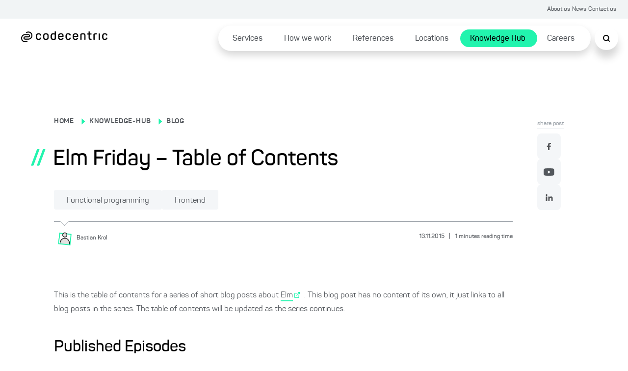

--- FILE ---
content_type: text/html; charset=utf-8
request_url: https://www.codecentric.de/en/knowledge-hub/blog/elm-friday-table-of-contents
body_size: 146421
content:
<!DOCTYPE html><html lang="en"><head><meta charSet="utf-8"/><meta name="twitter:card" content="summary_large_image"/><meta name="twitter:site" content="@site"/><meta name="twitter:creator" content="@codecentric"/><meta property="og:type" content="website"/><meta property="og:locale" content="de_DE"/><meta property="og:site_name" content="codecentric AG"/><title>Elm Tutorial Series: Complete Guide &amp; Topics</title><meta name="description" content="Find all episodes of our Elm programming tutorial series in this table of contents. From installation to advanced topics like types &amp; functions. Master Elm development today!"/><meta name="viewport" content="width=device-width, initial-scale=1"/><link rel="canonical" href="https://www.codecentric.de/en/knowledge-hub/blog/elm-friday-table-of-contents"/><link rel="icon" href="/favicon.ico"/><link rel="alternate" type="application/rss+xml" title="RSS Feed for blog.codecentric.de" href="/rss/feed.xml"/><link rel="alternate" hreflang="en" href="https://www.codecentric.de/en/knowledge-hub/blog/elm-friday-table-of-contents"/><script type="text/javascript" src="/podloveCdn.js"></script><script>
                  // Initialize dataLayer if it doesn't exist
                  window.dataLayer = window.dataLayer || [];
              
                  // Use a flag in window to track if this script has run
                  if (!window.dataLayerInitialized) {
                    // Set the flag to prevent double execution
                    window.dataLayerInitialized = true;
                
                    let scriptPageObj = {};
                
                    const post = "elm-friday-table-of-contents";
                    const postPublishingDate = "2015-11-13";
                    console.log("postPublishingDate: ", postPublishingDate);
                    const allAuthors = "Bastian Krol";
                
                    if (typeof post !== "undefined") {
                      scriptPageObj.page_area = "blog";
                      scriptPageObj.page_environment = "live";
                      scriptPageObj.page_language = "en";
                  
                      if (allAuthors !== "") {
                        scriptPageObj.post_author = allAuthors;
                      }
                  
                      if (postPublishingDate) {
                        scriptPageObj.post_publishing_date = postPublishingDate;
                      }
                  
                    scriptPageObj.post_language = "en";
                  }
                
                  // Push data
                  window.dataLayer.push({
                    event: 'page',
                    page: scriptPageObj
                  });

                  // Trigger the load state immediately after execution
                  setTimeout(() => {
                    document.dispatchEvent(new CustomEvent('dataLayerReady'));
                  }, 1000);
                }
            </script><meta name="robots" content="index,follow"/><meta property="og:title" content="Elm Tutorial Series: Complete Guide &amp; Topics"/><meta property="og:description" content="Find all episodes of our Elm programming tutorial series in this table of contents. From installation to advanced topics like types &amp; functions. Master Elm development today!"/><meta property="og:url" content="https://www.codecentric.de/en/knowledge-hub/blog/elm-friday-table-of-contents"/><meta property="og:image" content="https://www.codecentric.de/og-1.png"/><meta name="next-head-count" content="21"/><link data-next-font="" rel="preconnect" href="/" crossorigin="anonymous"/><link rel="preload" href="/_next/static/css/a959a34fc4cc537d.css" as="style"/><link rel="stylesheet" href="/_next/static/css/a959a34fc4cc537d.css" data-n-g=""/><link rel="preload" href="/_next/static/css/1c167b812420df38.css" as="style"/><link rel="stylesheet" href="/_next/static/css/1c167b812420df38.css" data-n-p=""/><link rel="preload" href="/_next/static/css/131d83b04efefc4f.css" as="style"/><link rel="stylesheet" href="/_next/static/css/131d83b04efefc4f.css" data-n-p=""/><link rel="preload" href="/_next/static/css/6da3e552ecf8b5d8.css" as="style"/><link rel="stylesheet" href="/_next/static/css/6da3e552ecf8b5d8.css" data-n-p=""/><noscript data-n-css=""></noscript><script defer="" nomodule="" src="/_next/static/chunks/polyfills-42372ed130431b0a.js"></script><script src="/_next/static/chunks/webpack-8d8afc39b464868b.js" defer=""></script><script src="/_next/static/chunks/framework-9eff3f8268e020bf.js" defer=""></script><script src="/_next/static/chunks/main-501de9d81e4c446f.js" defer=""></script><script src="/_next/static/chunks/pages/_app-8f6f121271bb013e.js" defer=""></script><script src="/_next/static/chunks/5839-be37fc07baffa230.js" defer=""></script><script src="/_next/static/chunks/1388-895f5834a216102b.js" defer=""></script><script src="/_next/static/chunks/4625-1982a2327e68e913.js" defer=""></script><script src="/_next/static/chunks/pages/knowledge-hub/blog/%5B...slug%5D-8f5e15472d4abd8a.js" defer=""></script><script src="/_next/static/gQXqLB4cqgBtn7eO1DFzK/_buildManifest.js" defer=""></script><script src="/_next/static/gQXqLB4cqgBtn7eO1DFzK/_ssgManifest.js" defer=""></script></head><body><div id="__next"><div class="Toastify"></div><div class="SearchModal_search-modal-overlay__epred "></div><div id="searchModal" tabindex="0" class="SearchModal_search-modal__outer-flex-container__gaW0z "><div id="searchModalContent" class="SearchModal_search-modal__y89gU"><div class="SearchModal_search-modal__inner-container__WvUeZ"><div><div class="SearchModal_search-modal__top-nav__fEz3i"><button type="button" class="SearchModal_search-modal__top-nav-close__cQipr" aria-label="Schließen Button"><span></span></button></div></div></div><div class="SearchModal_search-modal__inner-container--complete-overflow__tjcn4"><div class="SearchModal_search-modal__inner-container--overflow__zfTNK"><div><div class="Search_c-search-container__g68L_" style="max-width:60rem"><div class="Search_c-search__lSL3h"><div></div></div></div><div class="SearchModalInput_search-modal-container__MsCu7"><small>Popular searches</small><button>Cloud native</button><button>DevOps</button><button>IT-Security</button><button>Agile methods</button><button>Java</button></div><div class="SearchModalInput_search-modal-input-container__63rZW"><div class="SearchModalInput_search-modal-input-left__5G67n"><div class="SearchModalInput_search-modal-input-left-content__PE40a"></div></div><div class="SearchModalInput_search-modal-input-right__LKoAc"><div class="SearchModalInput_search-modal-input-right__mobile-filters__19OS0"></div><div class="SearchModalInput_search-modal-input-right__container__wX2O1"></div></div></div></div></div></div></div></div><div style="max-width:inherit"><div class="HeaderTopNav_c-header-top-nav__banner-container__1rhm1"></div><div class="HeaderTopNav_c-header-top-nav__a6DeR HeaderTopNav_banner-container__rP9o9 overflow-full-width"><div class="HeaderTopNav_c-header-top-nav__inner__6lUr7 HeaderTopNav_banner-container__rP9o9"><ul><li><a href="/en/about-us">About us</a></li><li><a href="/en/news">News</a></li><li><a href="/en/contact">Contact us</a></li></ul></div></div><div class="l-container"><header class="Header_c-header__6cX_8" style="transform:translateY(0)"><div class="Header_c-header__left__q9qQY"><a href="/en"><img alt="Logo der codecentric AG, einem in Deutschland führenden IT-Consulting Unternehmen" loading="lazy" width="1099" height="137" decoding="async" data-nimg="1" class="Header_c-header__logo__ybGa7" style="color:transparent" srcSet="/_next/image?url=https%3A%2F%2Feu-central-1.graphassets.com%2FAiE4QoWSSiIQO3k152ugkz%2Foutput%3Dformat%3Awebp%2FK1lI4UPCSUuKSWZHgd4D&amp;w=1200&amp;q=75 1x, /_next/image?url=https%3A%2F%2Feu-central-1.graphassets.com%2FAiE4QoWSSiIQO3k152ugkz%2Foutput%3Dformat%3Awebp%2FK1lI4UPCSUuKSWZHgd4D&amp;w=3840&amp;q=75 2x" src="/_next/image?url=https%3A%2F%2Feu-central-1.graphassets.com%2FAiE4QoWSSiIQO3k152ugkz%2Foutput%3Dformat%3Awebp%2FK1lI4UPCSUuKSWZHgd4D&amp;w=3840&amp;q=75"/></a></div><div class="Header_c-header__right__h1F_0"><div class="Header_c-header__nav-list___qhu4"><ul><li class="Header_li-first-row__yffb5" aria-expanded="false"><span><a href="/en/services">Services</a></span></li><li class="Header_li-first-row__yffb5" aria-expanded="false"><span><a href="/en/how-we-work">How we work</a></span></li><li class="Header_li-first-row__yffb5" aria-expanded="false"><span><a href="/en/references">References</a></span></li><li class="Header_li-first-row__yffb5" aria-expanded="false"><span><a href="/en/locations">Locations</a></span></li><li class="Header_li-first-row__yffb5 Header_active__b94Z_" aria-expanded="false"><span><a href="/en/knowledge-hub">Knowledge Hub</a></span></li><li class="Header_li-first-row__yffb5" aria-expanded="false"><span><a href="/en/careers">Careers</a></span></li></ul></div></div><button class="Header_c-header__nav-list__search__In8pm"><img src="/search.svg" alt="Suche"/></button><div class="Header_c-header__nav-list__hamburger__f5Og2"><img src="/hamburger.svg" alt="Hamburger Menu"/></div></header><div class="HamburgerMenuList_c-hamburger-menu__dBbWZ"><div class="HamburgerMenuList_c-hamburger-menu__top-container__k0Ji8"><a href="/en"><img alt="Logo der codecentric AG, einem in Deutschland führenden IT-Consulting Unternehmen" loading="lazy" width="1099" height="137" decoding="async" data-nimg="1" style="color:transparent" srcSet="/_next/image?url=https%3A%2F%2Feu-central-1.graphassets.com%2FAiE4QoWSSiIQO3k152ugkz%2Foutput%3Dformat%3Awebp%2FK1lI4UPCSUuKSWZHgd4D&amp;w=1200&amp;q=75 1x, /_next/image?url=https%3A%2F%2Feu-central-1.graphassets.com%2FAiE4QoWSSiIQO3k152ugkz%2Foutput%3Dformat%3Awebp%2FK1lI4UPCSUuKSWZHgd4D&amp;w=3840&amp;q=75 2x" src="/_next/image?url=https%3A%2F%2Feu-central-1.graphassets.com%2FAiE4QoWSSiIQO3k152ugkz%2Foutput%3Dformat%3Awebp%2FK1lI4UPCSUuKSWZHgd4D&amp;w=3840&amp;q=75"/></a><button type="button" class="HamburgerMenuList_c-hamburger-menu__close__9v2BR" aria-label="Schließen Button"><span></span></button></div><div class="HamburgerMenuList_c-hamburger-menu__top-list-container__6e4SK"><ul><li><a href="/en/about-us">About us</a></li><li><a href="/en/news">News</a></li><li><a href="/en/contact">Contact us</a></li></ul></div><div class="HamburgerMenuList_c-hamburger-menu__menu-container__NJItj"><ul><li class="HamburgerMenuList_c-hamburger-menu__list-container__szVpf"><div><a href="/en/services">Services</a><button class="HamburgerMenuList_c-hamburger-menu__childlinks-btn__Jwnjk"><span class=""></span></button></div><ul class="HamburgerMenuList_child-links__UMl5L"><li><a href="/en/services/data-effectiveness">Data Effectiveness</a></li><li><a href="/en/services/digital-solutions">Digital Products &amp; Solutions</a></li><li><a href="/en/services/digital-sovereignty">Digital sovereignty</a></li><li><a href="/en/it-security">IT Security</a></li><li><a href="/en/services/artificial-intelligence">Artificial intelligence</a></li><li><a href="/en/services/software-modernization">Software Modernization</a></li><li><a href="/en/services#service-overview">Services from A to Z ...</a></li></ul></li><li class="HamburgerMenuList_c-hamburger-menu__list-container__szVpf"><div><a href="/en/how-we-work">How we work</a></div></li><li class="HamburgerMenuList_c-hamburger-menu__list-container__szVpf"><div><a href="/en/references">References</a></div></li><li class="HamburgerMenuList_c-hamburger-menu__list-container__szVpf"><div><a href="/en/locations">Locations</a></div></li><li class="HamburgerMenuList_c-hamburger-menu__list-container__szVpf"><div><a href="/en/knowledge-hub">Knowledge Hub</a><button class="HamburgerMenuList_c-hamburger-menu__childlinks-btn__Jwnjk"><span class=""></span></button></div><ul class="HamburgerMenuList_child-links__UMl5L"><li><a style="font-weight:bold" href="/en/knowledge-hub/blog">Blog</a></li></ul></li><li class="HamburgerMenuList_c-hamburger-menu__list-container__szVpf"><div><a href="/en/careers">Careers</a></div></li></ul></div><div class="HamburgerMenuList_c-hamburger-menu__bottom-line__PjFOs"><ul></ul></div></div></div><main id="container" class="blogPost_blog-post__gQyXH"><div class="reading-progress-bar" style="width:0%;position:fixed;z-index:800;height:5px;top:0;background-color:var(--primary-1)"></div><div class="blogPost_l-post-container__inner-container__gWcLf"><div class="blogPost_l-post-container__left__v7lca"><div><div class="BlogHeadingBanner_c-blog-heading-banner__JEdqw"><div><label><p><a title="/" href="/">HOME</a></p></label><span class="BlogHeadingBanner_c-blog-heading-banner__icon__WZ6D2"></span><label><p><a title="/en/knowledge-hub" href="/en/knowledge-hub">KNOWLEDGE-HUB</a></p></label><span class="BlogHeadingBanner_c-blog-heading-banner__icon__WZ6D2"></span><label><p><a title="/en/knowledge-hub/blog" href="/en/knowledge-hub/blog">BLOG</a></p></label><div class="BlogHeadingBanner_c-blog-heading-banner__main-heading__N6VnJ"><span>//</span><h1>Elm Friday – Table of Contents</h1></div><div class="BlogHeadingBanner_c-blog-heading-banner__tag-container__umrNi"><button type="button" class="Tag_c-tag__5nON8">Functional programming<span></span></button><button type="button" class="Tag_c-tag__5nON8">Frontend<span></span></button></div></div><div class="BlogHeadingBanner_c-blog-heading-banner__border__FyyX3"><div class="BlogHeadingBanner_triangle__W_YJK"></div></div><div class="BlogHeadingBanner_c-blog-heading-banner__bottom__rP4iQ"><div class="BlogHeadingBanner_c-blog-heading-banner__bottom-inner-container__8_l8n"><button aria-label="Bastian Krol"><img alt="" loading="lazy" width="1200" height="1200" decoding="async" data-nimg="1" style="color:transparent" srcSet="/_next/image?url=https%3A%2F%2Feu-central-1.graphassets.com%2Fcm7lyojlb013i07t5c34cbil9%2Fresize%3Dheight%3A800%2Fcm7n0ok9oflhb07up35496zci&amp;w=1200&amp;q=75 1x, /_next/image?url=https%3A%2F%2Feu-central-1.graphassets.com%2Fcm7lyojlb013i07t5c34cbil9%2Fresize%3Dheight%3A800%2Fcm7n0ok9oflhb07up35496zci&amp;w=3840&amp;q=75 2x" src="/_next/image?url=https%3A%2F%2Feu-central-1.graphassets.com%2Fcm7lyojlb013i07t5c34cbil9%2Fresize%3Dheight%3A800%2Fcm7n0ok9oflhb07up35496zci&amp;w=3840&amp;q=75"/><p><small>Bastian<!-- --> <!-- -->Krol</small></p></button><p class="BlogHeadingBanner_c-blog-heading-banner__info__HrgSU"><small>13.11.2015<!-- --> <span>|</span> <!-- -->1<!-- --> <!-- -->minutes reading time</small></p></div></div></div></div><div class="BlogBody_c-blog-body__D_HRR"><img alt="" decoding="async" data-nimg="1" style="color:transparent" src=""/><div class="BlogBody_c-blog-body__content__crdlN"><p>This is the table of contents for a series of short blog posts about <a rel="external" target="_blank" href="http://elm-lang.org/">Elm</a> . This blog post has no content of its own, it just links to all blog posts in the series. The table of contents will be updated as the series continues.</p><p><span></span></p><h2>Published Episodes</h2><ol><li><a href="/en/knowledge-hub/blog/elm-friday-part-01-what-is-elm">What is Elm?</a> </li><li><a href="/en/knowledge-hub/blog/elm-friday-part-02-installing-elm">Installing Elm</a> </li><li><a href="/en/knowledge-hub/blog/elm-friday-part-03-hello-world">Hello World – Your First Elm App</a> </li><li><a href="/en/knowledge-hub/blog/elm-friday-part-04-hello-world-2-0">Hello World 2.0 – Render Data Structures to HTML</a> </li><li><a href="/en/knowledge-hub/blog/elm-friday-part-05-functions">Functions</a> </li><li><a href="/en/knowledge-hub/blog/elm-friday-part-06-type-annotations">Type Annotations</a> </li><li><a href="/en/knowledge-hub/blog/elm-friday-part-07-lists">Lists</a> </li><li><a href="/en/knowledge-hub/blog/elm-friday-part-08-imports">Imports</a> </li><li><a href="/en/knowledge-hub/blog/elm-friday-part-09-type-system-basics">Type System Basics – Tuples, Type Aliases and Records</a> </li><li><a href="/en/knowledge-hub/blog/elm-friday-part-10-union-types">Type System Basics – Union Types and Tagged Unions</a> </li></ol><h2>Upcoming Topics</h2><ul><li>Use Multiple Modules</li><li>Tooling Basics (elm-reactor, elm-make)</li><li>Signals</li><li>The Elm Architecture</li><li>Using external HTML &amp; CSS</li><li>Routing</li><li>JavaScript Interoperability</li></ul></div><div class="BlogBody_c-blog-body__share-outer-container__YH_EH"><h6 class="BlogBody_c-blog-body__share-heading__UGsK_">Was this post helpful?</h6><div class="BlogBody_c-blog-body__share-container__kUO_r"><div><ul class="Socialmedia_c-social-media__social-media-container__FvarO"><li class="Socialmedia_c-social-media__icons__LMV6R"><a href="https://www.facebook.com/sharer/sharer.php?u=https://www.codecentric.de" target="_blank" rel="noopener noreferrer"><img src="/facebook.svg" alt="Facebook"/></a></li><li class="Socialmedia_c-social-media__icons__LMV6R"><a href="https://twitter.com/intent/tweet?url=https://www.codecentric.de" target="_blank" rel="noopener noreferrer"><img src="/twitter.svg" alt="Twitter"/></a></li><li class="Socialmedia_c-social-media__icons__LMV6R"><a href="https://www.linkedin.com/sharing/share-offsite/?url=https://www.codecentric.de" target="_blank" rel="noopener noreferrer"><img src="/linkedin.svg" alt="LinkedIn"/></a></li></ul></div></div></div></div></div><div class="blogPost_l-post-container__right__MC2TQ"><div class="blogPost_l-post-container__sticky-bar__E0FqP"><div class="ShareLikeBar_share-like-bar-container__o0_Cn"><div class="ShareLikeBar_share-like-bar__heading__gt2iP"><p><small>share post</small></p></div><div class="ShareLikeBar_share-like-bar__gap-container__6_TZ0"><div><ul class="Socialmedia_c-social-media__social-media-container--column__NmLgm"><li class="Socialmedia_c-social-media__icons__LMV6R"><a href="https://www.facebook.com/sharer/sharer.php?u=https://www.codecentric.de" target="_blank" rel="noopener noreferrer"><img src="/facebook.svg" alt="Facebook"/></a></li><li class="Socialmedia_c-social-media__icons__LMV6R"><a href="https://twitter.com/intent/tweet?url=https://www.codecentric.de" target="_blank" rel="noopener noreferrer"><img src="/twitter.svg" alt="Twitter"/></a></li><li class="Socialmedia_c-social-media__icons__LMV6R"><a href="https://www.linkedin.com/sharing/share-offsite/?url=https://www.codecentric.de" target="_blank" rel="noopener noreferrer"><img src="/linkedin.svg" alt="LinkedIn"/></a></li></ul></div></div></div></div></div></div><div class="MorePosts_c-more-posts__MRiPF undefined"><div class="MorePosts_c-more-posts__top__Lf_mu"></div><div class="MorePosts_c-more-posts__comment-card-container__DYnZQ"><div class="CommentCard_c-comment-card__Zkr6n CommentCard_c-comment-card--blog-post-position__4LE5c"><div class="CommentCard_c-comment-card__left-container__oAq_u"><div class="CommentCard_c-comment-card__flex-c__mPoUk"><h6>Blog author</h6><div class="CommentCard_c-comment-card__flex__YDfn3"><div class="CommentCard_c-comment-card__author__GdbCj"><div class="CommentCard_c-comment-card__left__3Y84K"><button><img alt="" loading="lazy" width="1200" height="1200" decoding="async" data-nimg="1" style="color:transparent" sizes="160px" srcSet="/_next/image?url=https%3A%2F%2Feu-central-1.graphassets.com%2Fcm7lyojlb013i07t5c34cbil9%2Fresize%3Dheight%3A800%2Fcm7n0ok9oflhb07up35496zci&amp;w=16&amp;q=75 16w, /_next/image?url=https%3A%2F%2Feu-central-1.graphassets.com%2Fcm7lyojlb013i07t5c34cbil9%2Fresize%3Dheight%3A800%2Fcm7n0ok9oflhb07up35496zci&amp;w=32&amp;q=75 32w, /_next/image?url=https%3A%2F%2Feu-central-1.graphassets.com%2Fcm7lyojlb013i07t5c34cbil9%2Fresize%3Dheight%3A800%2Fcm7n0ok9oflhb07up35496zci&amp;w=48&amp;q=75 48w, /_next/image?url=https%3A%2F%2Feu-central-1.graphassets.com%2Fcm7lyojlb013i07t5c34cbil9%2Fresize%3Dheight%3A800%2Fcm7n0ok9oflhb07up35496zci&amp;w=64&amp;q=75 64w, /_next/image?url=https%3A%2F%2Feu-central-1.graphassets.com%2Fcm7lyojlb013i07t5c34cbil9%2Fresize%3Dheight%3A800%2Fcm7n0ok9oflhb07up35496zci&amp;w=96&amp;q=75 96w, /_next/image?url=https%3A%2F%2Feu-central-1.graphassets.com%2Fcm7lyojlb013i07t5c34cbil9%2Fresize%3Dheight%3A800%2Fcm7n0ok9oflhb07up35496zci&amp;w=128&amp;q=75 128w, /_next/image?url=https%3A%2F%2Feu-central-1.graphassets.com%2Fcm7lyojlb013i07t5c34cbil9%2Fresize%3Dheight%3A800%2Fcm7n0ok9oflhb07up35496zci&amp;w=256&amp;q=75 256w, /_next/image?url=https%3A%2F%2Feu-central-1.graphassets.com%2Fcm7lyojlb013i07t5c34cbil9%2Fresize%3Dheight%3A800%2Fcm7n0ok9oflhb07up35496zci&amp;w=320&amp;q=75 320w, /_next/image?url=https%3A%2F%2Feu-central-1.graphassets.com%2Fcm7lyojlb013i07t5c34cbil9%2Fresize%3Dheight%3A800%2Fcm7n0ok9oflhb07up35496zci&amp;w=350&amp;q=75 350w, /_next/image?url=https%3A%2F%2Feu-central-1.graphassets.com%2Fcm7lyojlb013i07t5c34cbil9%2Fresize%3Dheight%3A800%2Fcm7n0ok9oflhb07up35496zci&amp;w=384&amp;q=75 384w, /_next/image?url=https%3A%2F%2Feu-central-1.graphassets.com%2Fcm7lyojlb013i07t5c34cbil9%2Fresize%3Dheight%3A800%2Fcm7n0ok9oflhb07up35496zci&amp;w=480&amp;q=75 480w, /_next/image?url=https%3A%2F%2Feu-central-1.graphassets.com%2Fcm7lyojlb013i07t5c34cbil9%2Fresize%3Dheight%3A800%2Fcm7n0ok9oflhb07up35496zci&amp;w=640&amp;q=75 640w, /_next/image?url=https%3A%2F%2Feu-central-1.graphassets.com%2Fcm7lyojlb013i07t5c34cbil9%2Fresize%3Dheight%3A800%2Fcm7n0ok9oflhb07up35496zci&amp;w=750&amp;q=75 750w, /_next/image?url=https%3A%2F%2Feu-central-1.graphassets.com%2Fcm7lyojlb013i07t5c34cbil9%2Fresize%3Dheight%3A800%2Fcm7n0ok9oflhb07up35496zci&amp;w=828&amp;q=75 828w, /_next/image?url=https%3A%2F%2Feu-central-1.graphassets.com%2Fcm7lyojlb013i07t5c34cbil9%2Fresize%3Dheight%3A800%2Fcm7n0ok9oflhb07up35496zci&amp;w=1080&amp;q=75 1080w, /_next/image?url=https%3A%2F%2Feu-central-1.graphassets.com%2Fcm7lyojlb013i07t5c34cbil9%2Fresize%3Dheight%3A800%2Fcm7n0ok9oflhb07up35496zci&amp;w=1200&amp;q=75 1200w, /_next/image?url=https%3A%2F%2Feu-central-1.graphassets.com%2Fcm7lyojlb013i07t5c34cbil9%2Fresize%3Dheight%3A800%2Fcm7n0ok9oflhb07up35496zci&amp;w=1920&amp;q=75 1920w, /_next/image?url=https%3A%2F%2Feu-central-1.graphassets.com%2Fcm7lyojlb013i07t5c34cbil9%2Fresize%3Dheight%3A800%2Fcm7n0ok9oflhb07up35496zci&amp;w=2048&amp;q=75 2048w, /_next/image?url=https%3A%2F%2Feu-central-1.graphassets.com%2Fcm7lyojlb013i07t5c34cbil9%2Fresize%3Dheight%3A800%2Fcm7n0ok9oflhb07up35496zci&amp;w=3840&amp;q=75 3840w" src="/_next/image?url=https%3A%2F%2Feu-central-1.graphassets.com%2Fcm7lyojlb013i07t5c34cbil9%2Fresize%3Dheight%3A800%2Fcm7n0ok9oflhb07up35496zci&amp;w=3840&amp;q=75"/></button><div class="CommentCard_c-comment-card__bottom__7hW0y"><div class="CommentCard_c-comment-card__author__GdbCj CommentCard_icon-w__bqlEV"><p>Bastian<!-- --> <!-- -->Krol</p><span></span></div><p></p></div></div><div class="CommentCard_c-comment-card__speech-bubble__7Dmzi CommentCard_hide-on-desktop__7S7uR"><div class="CommentCard_c-comment-card__triangle__ET3gp"></div><p>Do you still have questions? Just send me a message.</p><div><button rel="" aria-label="Get in contact" type="button" class="ButtonPrimary_c-button-primary__oHak_ ButtonPrimary_fill__qVHk5">Get in contact<span></span></button></div></div></div><div class="CommentCard_c-comment-card__author__GdbCj"></div></div></div></div><div class="CommentCard_c-comment-card__speech-bubble__7Dmzi CommentCard_hide-on-mobile__Bj2DY"><div class="CommentCard_c-comment-card__triangle__ET3gp"></div><p>Do you still have questions? Just send me a message.</p><div><button rel="" aria-label="Get in contact" type="button" class="ButtonPrimary_c-button-primary__oHak_ ButtonPrimary_fill__qVHk5">Get in contact<span></span></button></div></div></div></div><div class="MorePosts_c-more-posts__main-heading__CgrwE"><div class="MorePosts_c-more-posts__upper-heading__3EKig"><span>//</span><h4>More articles</h4></div><p class="MorePosts_c-more-posts__flex-container__onhpH">from<span>Bastian<!-- --> <!-- -->Krol</span></p></div></div><div class="MorePosts_c-more-posts__bottom__hC4Gm"><div class="MorePosts_c-more-posts__triangle-container___Lye5"><div class="MorePosts_c-more-posts__triangle__gViFY"></div></div><div class="MorePosts_c-more-posts__card-container__qsW_U"><div class="MorePosts_c-more-posts__slider__w8Owx undefined"><div class="MorePosts_c-more-posts__slide-container__Y9aDg"><a id="morePostsPostCards" class="PostCard_c-post-card__Vatnz" href="/en/knowledge-hub/blog/elm-friday-part-10-union-types"><div class="PostCard_c-post-card__top__5aYhP"><p class="PostCard_subtitle__g5ldk"></p><h3 class="h5">Elm Friday: Type System Basics – Union Types and Tagged Unions (Part X...</h3><p>Elm Friday: Union Types In the last episode  we took a look at some of the type constructs Elm provides, namely type aliases and records. We continue in this episode by looking at the last major type construct, union types.   About This Series This is...</p><ul class="PostCard_c-post-card__list__WrKNm"><li>Functional programming</li><li>Frontend</li></ul><p class="PostCard_c-post-card__info__66_hp"><img src="/icon-calendar.svg"/><small>21.3.2016<!-- --> <span>|</span> <!-- -->4<!-- --> <!-- -->minutes reading time</small></p></div><div><div class="PostCard_c-post-card__border__Sf3wa"><div class="PostCard_triangle__KIxTu"></div></div><div class="PostCard_c-post-card__bottom-info-container__013F9"><div class="PostCard_c-post-card__author__M3pTs"><img alt="" loading="lazy" width="1200" height="1200" decoding="async" data-nimg="1" style="color:transparent" sizes="80px" srcSet="/_next/image?url=https%3A%2F%2Feu-central-1.graphassets.com%2Fcm7lyojlb013i07t5c34cbil9%2Fresize%3Dheight%3A800%2Fcm7n0ok9oflhb07up35496zci&amp;w=16&amp;q=75 16w, /_next/image?url=https%3A%2F%2Feu-central-1.graphassets.com%2Fcm7lyojlb013i07t5c34cbil9%2Fresize%3Dheight%3A800%2Fcm7n0ok9oflhb07up35496zci&amp;w=32&amp;q=75 32w, /_next/image?url=https%3A%2F%2Feu-central-1.graphassets.com%2Fcm7lyojlb013i07t5c34cbil9%2Fresize%3Dheight%3A800%2Fcm7n0ok9oflhb07up35496zci&amp;w=48&amp;q=75 48w, /_next/image?url=https%3A%2F%2Feu-central-1.graphassets.com%2Fcm7lyojlb013i07t5c34cbil9%2Fresize%3Dheight%3A800%2Fcm7n0ok9oflhb07up35496zci&amp;w=64&amp;q=75 64w, /_next/image?url=https%3A%2F%2Feu-central-1.graphassets.com%2Fcm7lyojlb013i07t5c34cbil9%2Fresize%3Dheight%3A800%2Fcm7n0ok9oflhb07up35496zci&amp;w=96&amp;q=75 96w, /_next/image?url=https%3A%2F%2Feu-central-1.graphassets.com%2Fcm7lyojlb013i07t5c34cbil9%2Fresize%3Dheight%3A800%2Fcm7n0ok9oflhb07up35496zci&amp;w=128&amp;q=75 128w, /_next/image?url=https%3A%2F%2Feu-central-1.graphassets.com%2Fcm7lyojlb013i07t5c34cbil9%2Fresize%3Dheight%3A800%2Fcm7n0ok9oflhb07up35496zci&amp;w=256&amp;q=75 256w, /_next/image?url=https%3A%2F%2Feu-central-1.graphassets.com%2Fcm7lyojlb013i07t5c34cbil9%2Fresize%3Dheight%3A800%2Fcm7n0ok9oflhb07up35496zci&amp;w=320&amp;q=75 320w, /_next/image?url=https%3A%2F%2Feu-central-1.graphassets.com%2Fcm7lyojlb013i07t5c34cbil9%2Fresize%3Dheight%3A800%2Fcm7n0ok9oflhb07up35496zci&amp;w=350&amp;q=75 350w, /_next/image?url=https%3A%2F%2Feu-central-1.graphassets.com%2Fcm7lyojlb013i07t5c34cbil9%2Fresize%3Dheight%3A800%2Fcm7n0ok9oflhb07up35496zci&amp;w=384&amp;q=75 384w, /_next/image?url=https%3A%2F%2Feu-central-1.graphassets.com%2Fcm7lyojlb013i07t5c34cbil9%2Fresize%3Dheight%3A800%2Fcm7n0ok9oflhb07up35496zci&amp;w=480&amp;q=75 480w, /_next/image?url=https%3A%2F%2Feu-central-1.graphassets.com%2Fcm7lyojlb013i07t5c34cbil9%2Fresize%3Dheight%3A800%2Fcm7n0ok9oflhb07up35496zci&amp;w=640&amp;q=75 640w, /_next/image?url=https%3A%2F%2Feu-central-1.graphassets.com%2Fcm7lyojlb013i07t5c34cbil9%2Fresize%3Dheight%3A800%2Fcm7n0ok9oflhb07up35496zci&amp;w=750&amp;q=75 750w, /_next/image?url=https%3A%2F%2Feu-central-1.graphassets.com%2Fcm7lyojlb013i07t5c34cbil9%2Fresize%3Dheight%3A800%2Fcm7n0ok9oflhb07up35496zci&amp;w=828&amp;q=75 828w, /_next/image?url=https%3A%2F%2Feu-central-1.graphassets.com%2Fcm7lyojlb013i07t5c34cbil9%2Fresize%3Dheight%3A800%2Fcm7n0ok9oflhb07up35496zci&amp;w=1080&amp;q=75 1080w, /_next/image?url=https%3A%2F%2Feu-central-1.graphassets.com%2Fcm7lyojlb013i07t5c34cbil9%2Fresize%3Dheight%3A800%2Fcm7n0ok9oflhb07up35496zci&amp;w=1200&amp;q=75 1200w, /_next/image?url=https%3A%2F%2Feu-central-1.graphassets.com%2Fcm7lyojlb013i07t5c34cbil9%2Fresize%3Dheight%3A800%2Fcm7n0ok9oflhb07up35496zci&amp;w=1920&amp;q=75 1920w, /_next/image?url=https%3A%2F%2Feu-central-1.graphassets.com%2Fcm7lyojlb013i07t5c34cbil9%2Fresize%3Dheight%3A800%2Fcm7n0ok9oflhb07up35496zci&amp;w=2048&amp;q=75 2048w, /_next/image?url=https%3A%2F%2Feu-central-1.graphassets.com%2Fcm7lyojlb013i07t5c34cbil9%2Fresize%3Dheight%3A800%2Fcm7n0ok9oflhb07up35496zci&amp;w=3840&amp;q=75 3840w" src="/_next/image?url=https%3A%2F%2Feu-central-1.graphassets.com%2Fcm7lyojlb013i07t5c34cbil9%2Fresize%3Dheight%3A800%2Fcm7n0ok9oflhb07up35496zci&amp;w=3840&amp;q=75"/><p><small>Bastian<!-- --> <!-- -->Krol</small></p></div><div class="PostCard_c-post-card__author__M3pTs"><p></p></div></div></div></a></div><div class="MorePosts_c-more-posts__slide-container__Y9aDg"><a id="morePostsPostCards" class="PostCard_c-post-card__Vatnz" href="/en/knowledge-hub/blog/elm-friday-part-09-type-system-basics"><div class="PostCard_c-post-card__top__5aYhP"><p class="PostCard_subtitle__g5ldk"></p><h3 class="h5">Elm Friday: Type System Basics – Type Aliases and Records (Part IX)</h3><p>We have already touched the topic of Elm’s type system briefly (for example in post VI about type annotations ) but Elm provides a few type constructs that we have not examined yet. We also talked about the advantages of having a strong type system, ...</p><ul class="PostCard_c-post-card__list__WrKNm"><li>Functional programming</li><li>Frontend</li></ul><p class="PostCard_c-post-card__info__66_hp"><img src="/icon-calendar.svg"/><small>16.1.2016<!-- --> <span>|</span> <!-- -->4<!-- --> <!-- -->minutes reading time</small></p></div><div><div class="PostCard_c-post-card__border__Sf3wa"><div class="PostCard_triangle__KIxTu"></div></div><div class="PostCard_c-post-card__bottom-info-container__013F9"><div class="PostCard_c-post-card__author__M3pTs"><img alt="" loading="lazy" width="1200" height="1200" decoding="async" data-nimg="1" style="color:transparent" sizes="80px" srcSet="/_next/image?url=https%3A%2F%2Feu-central-1.graphassets.com%2Fcm7lyojlb013i07t5c34cbil9%2Fresize%3Dheight%3A800%2Fcm7n0ok9oflhb07up35496zci&amp;w=16&amp;q=75 16w, /_next/image?url=https%3A%2F%2Feu-central-1.graphassets.com%2Fcm7lyojlb013i07t5c34cbil9%2Fresize%3Dheight%3A800%2Fcm7n0ok9oflhb07up35496zci&amp;w=32&amp;q=75 32w, /_next/image?url=https%3A%2F%2Feu-central-1.graphassets.com%2Fcm7lyojlb013i07t5c34cbil9%2Fresize%3Dheight%3A800%2Fcm7n0ok9oflhb07up35496zci&amp;w=48&amp;q=75 48w, /_next/image?url=https%3A%2F%2Feu-central-1.graphassets.com%2Fcm7lyojlb013i07t5c34cbil9%2Fresize%3Dheight%3A800%2Fcm7n0ok9oflhb07up35496zci&amp;w=64&amp;q=75 64w, /_next/image?url=https%3A%2F%2Feu-central-1.graphassets.com%2Fcm7lyojlb013i07t5c34cbil9%2Fresize%3Dheight%3A800%2Fcm7n0ok9oflhb07up35496zci&amp;w=96&amp;q=75 96w, /_next/image?url=https%3A%2F%2Feu-central-1.graphassets.com%2Fcm7lyojlb013i07t5c34cbil9%2Fresize%3Dheight%3A800%2Fcm7n0ok9oflhb07up35496zci&amp;w=128&amp;q=75 128w, /_next/image?url=https%3A%2F%2Feu-central-1.graphassets.com%2Fcm7lyojlb013i07t5c34cbil9%2Fresize%3Dheight%3A800%2Fcm7n0ok9oflhb07up35496zci&amp;w=256&amp;q=75 256w, /_next/image?url=https%3A%2F%2Feu-central-1.graphassets.com%2Fcm7lyojlb013i07t5c34cbil9%2Fresize%3Dheight%3A800%2Fcm7n0ok9oflhb07up35496zci&amp;w=320&amp;q=75 320w, /_next/image?url=https%3A%2F%2Feu-central-1.graphassets.com%2Fcm7lyojlb013i07t5c34cbil9%2Fresize%3Dheight%3A800%2Fcm7n0ok9oflhb07up35496zci&amp;w=350&amp;q=75 350w, /_next/image?url=https%3A%2F%2Feu-central-1.graphassets.com%2Fcm7lyojlb013i07t5c34cbil9%2Fresize%3Dheight%3A800%2Fcm7n0ok9oflhb07up35496zci&amp;w=384&amp;q=75 384w, /_next/image?url=https%3A%2F%2Feu-central-1.graphassets.com%2Fcm7lyojlb013i07t5c34cbil9%2Fresize%3Dheight%3A800%2Fcm7n0ok9oflhb07up35496zci&amp;w=480&amp;q=75 480w, /_next/image?url=https%3A%2F%2Feu-central-1.graphassets.com%2Fcm7lyojlb013i07t5c34cbil9%2Fresize%3Dheight%3A800%2Fcm7n0ok9oflhb07up35496zci&amp;w=640&amp;q=75 640w, /_next/image?url=https%3A%2F%2Feu-central-1.graphassets.com%2Fcm7lyojlb013i07t5c34cbil9%2Fresize%3Dheight%3A800%2Fcm7n0ok9oflhb07up35496zci&amp;w=750&amp;q=75 750w, /_next/image?url=https%3A%2F%2Feu-central-1.graphassets.com%2Fcm7lyojlb013i07t5c34cbil9%2Fresize%3Dheight%3A800%2Fcm7n0ok9oflhb07up35496zci&amp;w=828&amp;q=75 828w, /_next/image?url=https%3A%2F%2Feu-central-1.graphassets.com%2Fcm7lyojlb013i07t5c34cbil9%2Fresize%3Dheight%3A800%2Fcm7n0ok9oflhb07up35496zci&amp;w=1080&amp;q=75 1080w, /_next/image?url=https%3A%2F%2Feu-central-1.graphassets.com%2Fcm7lyojlb013i07t5c34cbil9%2Fresize%3Dheight%3A800%2Fcm7n0ok9oflhb07up35496zci&amp;w=1200&amp;q=75 1200w, /_next/image?url=https%3A%2F%2Feu-central-1.graphassets.com%2Fcm7lyojlb013i07t5c34cbil9%2Fresize%3Dheight%3A800%2Fcm7n0ok9oflhb07up35496zci&amp;w=1920&amp;q=75 1920w, /_next/image?url=https%3A%2F%2Feu-central-1.graphassets.com%2Fcm7lyojlb013i07t5c34cbil9%2Fresize%3Dheight%3A800%2Fcm7n0ok9oflhb07up35496zci&amp;w=2048&amp;q=75 2048w, /_next/image?url=https%3A%2F%2Feu-central-1.graphassets.com%2Fcm7lyojlb013i07t5c34cbil9%2Fresize%3Dheight%3A800%2Fcm7n0ok9oflhb07up35496zci&amp;w=3840&amp;q=75 3840w" src="/_next/image?url=https%3A%2F%2Feu-central-1.graphassets.com%2Fcm7lyojlb013i07t5c34cbil9%2Fresize%3Dheight%3A800%2Fcm7n0ok9oflhb07up35496zci&amp;w=3840&amp;q=75"/><p><small>Bastian<!-- --> <!-- -->Krol</small></p></div><div class="PostCard_c-post-card__author__M3pTs"><p></p></div></div></div></a></div><div class="MorePosts_c-more-posts__slide-container__Y9aDg"><a id="morePostsPostCards" class="PostCard_c-post-card__Vatnz" href="/en/knowledge-hub/blog/elm-friday-part-08-imports"><div class="PostCard_c-post-card__top__5aYhP"><p class="PostCard_subtitle__g5ldk"></p><h3 class="h5">Elm Friday: Imports (Part VIII)</h3><p>Nearly all modules you’ll write in Elm need to import other modules to do their work; also, all our examples so far had some import statements. In this episode, we take a closer look at the import statement and at the different ways to import modules...</p><ul class="PostCard_c-post-card__list__WrKNm"><li>Functional programming</li><li>Frontend</li></ul><p class="PostCard_c-post-card__info__66_hp"><img src="/icon-calendar.svg"/><small>18.12.2015<!-- --> <span>|</span> <!-- -->10<!-- --> <!-- -->minutes reading time</small></p></div><div><div class="PostCard_c-post-card__border__Sf3wa"><div class="PostCard_triangle__KIxTu"></div></div><div class="PostCard_c-post-card__bottom-info-container__013F9"><div class="PostCard_c-post-card__author__M3pTs"><img alt="" loading="lazy" width="1200" height="1200" decoding="async" data-nimg="1" style="color:transparent" sizes="80px" srcSet="/_next/image?url=https%3A%2F%2Feu-central-1.graphassets.com%2Fcm7lyojlb013i07t5c34cbil9%2Fresize%3Dheight%3A800%2Fcm7n0ok9oflhb07up35496zci&amp;w=16&amp;q=75 16w, /_next/image?url=https%3A%2F%2Feu-central-1.graphassets.com%2Fcm7lyojlb013i07t5c34cbil9%2Fresize%3Dheight%3A800%2Fcm7n0ok9oflhb07up35496zci&amp;w=32&amp;q=75 32w, /_next/image?url=https%3A%2F%2Feu-central-1.graphassets.com%2Fcm7lyojlb013i07t5c34cbil9%2Fresize%3Dheight%3A800%2Fcm7n0ok9oflhb07up35496zci&amp;w=48&amp;q=75 48w, /_next/image?url=https%3A%2F%2Feu-central-1.graphassets.com%2Fcm7lyojlb013i07t5c34cbil9%2Fresize%3Dheight%3A800%2Fcm7n0ok9oflhb07up35496zci&amp;w=64&amp;q=75 64w, /_next/image?url=https%3A%2F%2Feu-central-1.graphassets.com%2Fcm7lyojlb013i07t5c34cbil9%2Fresize%3Dheight%3A800%2Fcm7n0ok9oflhb07up35496zci&amp;w=96&amp;q=75 96w, /_next/image?url=https%3A%2F%2Feu-central-1.graphassets.com%2Fcm7lyojlb013i07t5c34cbil9%2Fresize%3Dheight%3A800%2Fcm7n0ok9oflhb07up35496zci&amp;w=128&amp;q=75 128w, /_next/image?url=https%3A%2F%2Feu-central-1.graphassets.com%2Fcm7lyojlb013i07t5c34cbil9%2Fresize%3Dheight%3A800%2Fcm7n0ok9oflhb07up35496zci&amp;w=256&amp;q=75 256w, /_next/image?url=https%3A%2F%2Feu-central-1.graphassets.com%2Fcm7lyojlb013i07t5c34cbil9%2Fresize%3Dheight%3A800%2Fcm7n0ok9oflhb07up35496zci&amp;w=320&amp;q=75 320w, /_next/image?url=https%3A%2F%2Feu-central-1.graphassets.com%2Fcm7lyojlb013i07t5c34cbil9%2Fresize%3Dheight%3A800%2Fcm7n0ok9oflhb07up35496zci&amp;w=350&amp;q=75 350w, /_next/image?url=https%3A%2F%2Feu-central-1.graphassets.com%2Fcm7lyojlb013i07t5c34cbil9%2Fresize%3Dheight%3A800%2Fcm7n0ok9oflhb07up35496zci&amp;w=384&amp;q=75 384w, /_next/image?url=https%3A%2F%2Feu-central-1.graphassets.com%2Fcm7lyojlb013i07t5c34cbil9%2Fresize%3Dheight%3A800%2Fcm7n0ok9oflhb07up35496zci&amp;w=480&amp;q=75 480w, /_next/image?url=https%3A%2F%2Feu-central-1.graphassets.com%2Fcm7lyojlb013i07t5c34cbil9%2Fresize%3Dheight%3A800%2Fcm7n0ok9oflhb07up35496zci&amp;w=640&amp;q=75 640w, /_next/image?url=https%3A%2F%2Feu-central-1.graphassets.com%2Fcm7lyojlb013i07t5c34cbil9%2Fresize%3Dheight%3A800%2Fcm7n0ok9oflhb07up35496zci&amp;w=750&amp;q=75 750w, /_next/image?url=https%3A%2F%2Feu-central-1.graphassets.com%2Fcm7lyojlb013i07t5c34cbil9%2Fresize%3Dheight%3A800%2Fcm7n0ok9oflhb07up35496zci&amp;w=828&amp;q=75 828w, /_next/image?url=https%3A%2F%2Feu-central-1.graphassets.com%2Fcm7lyojlb013i07t5c34cbil9%2Fresize%3Dheight%3A800%2Fcm7n0ok9oflhb07up35496zci&amp;w=1080&amp;q=75 1080w, /_next/image?url=https%3A%2F%2Feu-central-1.graphassets.com%2Fcm7lyojlb013i07t5c34cbil9%2Fresize%3Dheight%3A800%2Fcm7n0ok9oflhb07up35496zci&amp;w=1200&amp;q=75 1200w, /_next/image?url=https%3A%2F%2Feu-central-1.graphassets.com%2Fcm7lyojlb013i07t5c34cbil9%2Fresize%3Dheight%3A800%2Fcm7n0ok9oflhb07up35496zci&amp;w=1920&amp;q=75 1920w, /_next/image?url=https%3A%2F%2Feu-central-1.graphassets.com%2Fcm7lyojlb013i07t5c34cbil9%2Fresize%3Dheight%3A800%2Fcm7n0ok9oflhb07up35496zci&amp;w=2048&amp;q=75 2048w, /_next/image?url=https%3A%2F%2Feu-central-1.graphassets.com%2Fcm7lyojlb013i07t5c34cbil9%2Fresize%3Dheight%3A800%2Fcm7n0ok9oflhb07up35496zci&amp;w=3840&amp;q=75 3840w" src="/_next/image?url=https%3A%2F%2Feu-central-1.graphassets.com%2Fcm7lyojlb013i07t5c34cbil9%2Fresize%3Dheight%3A800%2Fcm7n0ok9oflhb07up35496zci&amp;w=3840&amp;q=75"/><p><small>Bastian<!-- --> <!-- -->Krol</small></p></div><div class="PostCard_c-post-card__author__M3pTs"><p></p></div></div></div></a></div><div class="MorePosts_c-more-posts__slide-container__Y9aDg"><a id="morePostsPostCards" class="PostCard_c-post-card__Vatnz" href="/en/knowledge-hub/blog/elm-friday-part-07-lists"><div class="PostCard_c-post-card__top__5aYhP"><p class="PostCard_subtitle__g5ldk"></p><h3 class="h5">Elm Friday: Lists (Part VII)</h3><p>Lists are one of the core data structures in Elm. Elm supports lists on the syntactical level and the List core module  has the usual basic utilities you would expect from a functional language. In this post, we take a look at lists in general and some...</p><ul class="PostCard_c-post-card__list__WrKNm"><li>Functional programming</li><li>Frontend</li></ul><p class="PostCard_c-post-card__info__66_hp"><img src="/icon-calendar.svg"/><small>4.12.2015<!-- --> <span>|</span> <!-- -->6<!-- --> <!-- -->minutes reading time</small></p></div><div><div class="PostCard_c-post-card__border__Sf3wa"><div class="PostCard_triangle__KIxTu"></div></div><div class="PostCard_c-post-card__bottom-info-container__013F9"><div class="PostCard_c-post-card__author__M3pTs"><img alt="" loading="lazy" width="1200" height="1200" decoding="async" data-nimg="1" style="color:transparent" sizes="80px" srcSet="/_next/image?url=https%3A%2F%2Feu-central-1.graphassets.com%2Fcm7lyojlb013i07t5c34cbil9%2Fresize%3Dheight%3A800%2Fcm7n0ok9oflhb07up35496zci&amp;w=16&amp;q=75 16w, /_next/image?url=https%3A%2F%2Feu-central-1.graphassets.com%2Fcm7lyojlb013i07t5c34cbil9%2Fresize%3Dheight%3A800%2Fcm7n0ok9oflhb07up35496zci&amp;w=32&amp;q=75 32w, /_next/image?url=https%3A%2F%2Feu-central-1.graphassets.com%2Fcm7lyojlb013i07t5c34cbil9%2Fresize%3Dheight%3A800%2Fcm7n0ok9oflhb07up35496zci&amp;w=48&amp;q=75 48w, /_next/image?url=https%3A%2F%2Feu-central-1.graphassets.com%2Fcm7lyojlb013i07t5c34cbil9%2Fresize%3Dheight%3A800%2Fcm7n0ok9oflhb07up35496zci&amp;w=64&amp;q=75 64w, /_next/image?url=https%3A%2F%2Feu-central-1.graphassets.com%2Fcm7lyojlb013i07t5c34cbil9%2Fresize%3Dheight%3A800%2Fcm7n0ok9oflhb07up35496zci&amp;w=96&amp;q=75 96w, /_next/image?url=https%3A%2F%2Feu-central-1.graphassets.com%2Fcm7lyojlb013i07t5c34cbil9%2Fresize%3Dheight%3A800%2Fcm7n0ok9oflhb07up35496zci&amp;w=128&amp;q=75 128w, /_next/image?url=https%3A%2F%2Feu-central-1.graphassets.com%2Fcm7lyojlb013i07t5c34cbil9%2Fresize%3Dheight%3A800%2Fcm7n0ok9oflhb07up35496zci&amp;w=256&amp;q=75 256w, /_next/image?url=https%3A%2F%2Feu-central-1.graphassets.com%2Fcm7lyojlb013i07t5c34cbil9%2Fresize%3Dheight%3A800%2Fcm7n0ok9oflhb07up35496zci&amp;w=320&amp;q=75 320w, /_next/image?url=https%3A%2F%2Feu-central-1.graphassets.com%2Fcm7lyojlb013i07t5c34cbil9%2Fresize%3Dheight%3A800%2Fcm7n0ok9oflhb07up35496zci&amp;w=350&amp;q=75 350w, /_next/image?url=https%3A%2F%2Feu-central-1.graphassets.com%2Fcm7lyojlb013i07t5c34cbil9%2Fresize%3Dheight%3A800%2Fcm7n0ok9oflhb07up35496zci&amp;w=384&amp;q=75 384w, /_next/image?url=https%3A%2F%2Feu-central-1.graphassets.com%2Fcm7lyojlb013i07t5c34cbil9%2Fresize%3Dheight%3A800%2Fcm7n0ok9oflhb07up35496zci&amp;w=480&amp;q=75 480w, /_next/image?url=https%3A%2F%2Feu-central-1.graphassets.com%2Fcm7lyojlb013i07t5c34cbil9%2Fresize%3Dheight%3A800%2Fcm7n0ok9oflhb07up35496zci&amp;w=640&amp;q=75 640w, /_next/image?url=https%3A%2F%2Feu-central-1.graphassets.com%2Fcm7lyojlb013i07t5c34cbil9%2Fresize%3Dheight%3A800%2Fcm7n0ok9oflhb07up35496zci&amp;w=750&amp;q=75 750w, /_next/image?url=https%3A%2F%2Feu-central-1.graphassets.com%2Fcm7lyojlb013i07t5c34cbil9%2Fresize%3Dheight%3A800%2Fcm7n0ok9oflhb07up35496zci&amp;w=828&amp;q=75 828w, /_next/image?url=https%3A%2F%2Feu-central-1.graphassets.com%2Fcm7lyojlb013i07t5c34cbil9%2Fresize%3Dheight%3A800%2Fcm7n0ok9oflhb07up35496zci&amp;w=1080&amp;q=75 1080w, /_next/image?url=https%3A%2F%2Feu-central-1.graphassets.com%2Fcm7lyojlb013i07t5c34cbil9%2Fresize%3Dheight%3A800%2Fcm7n0ok9oflhb07up35496zci&amp;w=1200&amp;q=75 1200w, /_next/image?url=https%3A%2F%2Feu-central-1.graphassets.com%2Fcm7lyojlb013i07t5c34cbil9%2Fresize%3Dheight%3A800%2Fcm7n0ok9oflhb07up35496zci&amp;w=1920&amp;q=75 1920w, /_next/image?url=https%3A%2F%2Feu-central-1.graphassets.com%2Fcm7lyojlb013i07t5c34cbil9%2Fresize%3Dheight%3A800%2Fcm7n0ok9oflhb07up35496zci&amp;w=2048&amp;q=75 2048w, /_next/image?url=https%3A%2F%2Feu-central-1.graphassets.com%2Fcm7lyojlb013i07t5c34cbil9%2Fresize%3Dheight%3A800%2Fcm7n0ok9oflhb07up35496zci&amp;w=3840&amp;q=75 3840w" src="/_next/image?url=https%3A%2F%2Feu-central-1.graphassets.com%2Fcm7lyojlb013i07t5c34cbil9%2Fresize%3Dheight%3A800%2Fcm7n0ok9oflhb07up35496zci&amp;w=3840&amp;q=75"/><p><small>Bastian<!-- --> <!-- -->Krol</small></p></div><div class="PostCard_c-post-card__author__M3pTs"><p></p></div></div></div></a></div><div class="MorePosts_c-more-posts__slide-container__Y9aDg"><a id="morePostsPostCards" class="PostCard_c-post-card__Vatnz" href="/en/knowledge-hub/blog/elm-friday-part-06-type-annotations"><div class="PostCard_c-post-card__top__5aYhP"><p class="PostCard_subtitle__g5ldk"></p><h3 class="h5">Elm Friday: Type Annotations (Part VI)</h3><p>One of Elm’s most important characteristics is its static type system. This enables Elm to make much stronger guarantees during run time compared to dynamic languages like JavaScript. This boils down to “If it compiles, it’ll never throw a runtime exception...</p><ul class="PostCard_c-post-card__list__WrKNm"><li>Functional programming</li><li>Frontend</li></ul><p class="PostCard_c-post-card__info__66_hp"><img src="/icon-calendar.svg"/><small>27.11.2015<!-- --> <span>|</span> <!-- -->5<!-- --> <!-- -->minutes reading time</small></p></div><div><div class="PostCard_c-post-card__border__Sf3wa"><div class="PostCard_triangle__KIxTu"></div></div><div class="PostCard_c-post-card__bottom-info-container__013F9"><div class="PostCard_c-post-card__author__M3pTs"><img alt="" loading="lazy" width="1200" height="1200" decoding="async" data-nimg="1" style="color:transparent" sizes="80px" srcSet="/_next/image?url=https%3A%2F%2Feu-central-1.graphassets.com%2Fcm7lyojlb013i07t5c34cbil9%2Fresize%3Dheight%3A800%2Fcm7n0ok9oflhb07up35496zci&amp;w=16&amp;q=75 16w, /_next/image?url=https%3A%2F%2Feu-central-1.graphassets.com%2Fcm7lyojlb013i07t5c34cbil9%2Fresize%3Dheight%3A800%2Fcm7n0ok9oflhb07up35496zci&amp;w=32&amp;q=75 32w, /_next/image?url=https%3A%2F%2Feu-central-1.graphassets.com%2Fcm7lyojlb013i07t5c34cbil9%2Fresize%3Dheight%3A800%2Fcm7n0ok9oflhb07up35496zci&amp;w=48&amp;q=75 48w, /_next/image?url=https%3A%2F%2Feu-central-1.graphassets.com%2Fcm7lyojlb013i07t5c34cbil9%2Fresize%3Dheight%3A800%2Fcm7n0ok9oflhb07up35496zci&amp;w=64&amp;q=75 64w, /_next/image?url=https%3A%2F%2Feu-central-1.graphassets.com%2Fcm7lyojlb013i07t5c34cbil9%2Fresize%3Dheight%3A800%2Fcm7n0ok9oflhb07up35496zci&amp;w=96&amp;q=75 96w, /_next/image?url=https%3A%2F%2Feu-central-1.graphassets.com%2Fcm7lyojlb013i07t5c34cbil9%2Fresize%3Dheight%3A800%2Fcm7n0ok9oflhb07up35496zci&amp;w=128&amp;q=75 128w, /_next/image?url=https%3A%2F%2Feu-central-1.graphassets.com%2Fcm7lyojlb013i07t5c34cbil9%2Fresize%3Dheight%3A800%2Fcm7n0ok9oflhb07up35496zci&amp;w=256&amp;q=75 256w, /_next/image?url=https%3A%2F%2Feu-central-1.graphassets.com%2Fcm7lyojlb013i07t5c34cbil9%2Fresize%3Dheight%3A800%2Fcm7n0ok9oflhb07up35496zci&amp;w=320&amp;q=75 320w, /_next/image?url=https%3A%2F%2Feu-central-1.graphassets.com%2Fcm7lyojlb013i07t5c34cbil9%2Fresize%3Dheight%3A800%2Fcm7n0ok9oflhb07up35496zci&amp;w=350&amp;q=75 350w, /_next/image?url=https%3A%2F%2Feu-central-1.graphassets.com%2Fcm7lyojlb013i07t5c34cbil9%2Fresize%3Dheight%3A800%2Fcm7n0ok9oflhb07up35496zci&amp;w=384&amp;q=75 384w, /_next/image?url=https%3A%2F%2Feu-central-1.graphassets.com%2Fcm7lyojlb013i07t5c34cbil9%2Fresize%3Dheight%3A800%2Fcm7n0ok9oflhb07up35496zci&amp;w=480&amp;q=75 480w, /_next/image?url=https%3A%2F%2Feu-central-1.graphassets.com%2Fcm7lyojlb013i07t5c34cbil9%2Fresize%3Dheight%3A800%2Fcm7n0ok9oflhb07up35496zci&amp;w=640&amp;q=75 640w, /_next/image?url=https%3A%2F%2Feu-central-1.graphassets.com%2Fcm7lyojlb013i07t5c34cbil9%2Fresize%3Dheight%3A800%2Fcm7n0ok9oflhb07up35496zci&amp;w=750&amp;q=75 750w, /_next/image?url=https%3A%2F%2Feu-central-1.graphassets.com%2Fcm7lyojlb013i07t5c34cbil9%2Fresize%3Dheight%3A800%2Fcm7n0ok9oflhb07up35496zci&amp;w=828&amp;q=75 828w, /_next/image?url=https%3A%2F%2Feu-central-1.graphassets.com%2Fcm7lyojlb013i07t5c34cbil9%2Fresize%3Dheight%3A800%2Fcm7n0ok9oflhb07up35496zci&amp;w=1080&amp;q=75 1080w, /_next/image?url=https%3A%2F%2Feu-central-1.graphassets.com%2Fcm7lyojlb013i07t5c34cbil9%2Fresize%3Dheight%3A800%2Fcm7n0ok9oflhb07up35496zci&amp;w=1200&amp;q=75 1200w, /_next/image?url=https%3A%2F%2Feu-central-1.graphassets.com%2Fcm7lyojlb013i07t5c34cbil9%2Fresize%3Dheight%3A800%2Fcm7n0ok9oflhb07up35496zci&amp;w=1920&amp;q=75 1920w, /_next/image?url=https%3A%2F%2Feu-central-1.graphassets.com%2Fcm7lyojlb013i07t5c34cbil9%2Fresize%3Dheight%3A800%2Fcm7n0ok9oflhb07up35496zci&amp;w=2048&amp;q=75 2048w, /_next/image?url=https%3A%2F%2Feu-central-1.graphassets.com%2Fcm7lyojlb013i07t5c34cbil9%2Fresize%3Dheight%3A800%2Fcm7n0ok9oflhb07up35496zci&amp;w=3840&amp;q=75 3840w" src="/_next/image?url=https%3A%2F%2Feu-central-1.graphassets.com%2Fcm7lyojlb013i07t5c34cbil9%2Fresize%3Dheight%3A800%2Fcm7n0ok9oflhb07up35496zci&amp;w=3840&amp;q=75"/><p><small>Bastian<!-- --> <!-- -->Krol</small></p></div><div class="PostCard_c-post-card__author__M3pTs"><p></p></div></div></div></a></div><div class="MorePosts_c-more-posts__slide-container__Y9aDg"><a id="morePostsPostCards" class="PostCard_c-post-card__Vatnz" href="/en/knowledge-hub/blog/elm-friday-part-05-functions"><div class="PostCard_c-post-card__top__5aYhP"><p class="PostCard_subtitle__g5ldk"></p><h3 class="h5">Elm Friday: Functions (Part V)</h3><p>Elm is a functional language, so naturally, functions and function calls are pretty important. We have already seen some functions in the previous episodes. This episode goes into more detail regarding function definition and function application.  About...</p><ul class="PostCard_c-post-card__list__WrKNm"><li>Functional programming</li><li>Frontend</li></ul><p class="PostCard_c-post-card__info__66_hp"><img src="/icon-calendar.svg"/><small>20.11.2015<!-- --> <span>|</span> <!-- -->4<!-- --> <!-- -->minutes reading time</small></p></div><div><div class="PostCard_c-post-card__border__Sf3wa"><div class="PostCard_triangle__KIxTu"></div></div><div class="PostCard_c-post-card__bottom-info-container__013F9"><div class="PostCard_c-post-card__author__M3pTs"><img alt="" loading="lazy" width="1200" height="1200" decoding="async" data-nimg="1" style="color:transparent" sizes="80px" srcSet="/_next/image?url=https%3A%2F%2Feu-central-1.graphassets.com%2Fcm7lyojlb013i07t5c34cbil9%2Fresize%3Dheight%3A800%2Fcm7n0ok9oflhb07up35496zci&amp;w=16&amp;q=75 16w, /_next/image?url=https%3A%2F%2Feu-central-1.graphassets.com%2Fcm7lyojlb013i07t5c34cbil9%2Fresize%3Dheight%3A800%2Fcm7n0ok9oflhb07up35496zci&amp;w=32&amp;q=75 32w, /_next/image?url=https%3A%2F%2Feu-central-1.graphassets.com%2Fcm7lyojlb013i07t5c34cbil9%2Fresize%3Dheight%3A800%2Fcm7n0ok9oflhb07up35496zci&amp;w=48&amp;q=75 48w, /_next/image?url=https%3A%2F%2Feu-central-1.graphassets.com%2Fcm7lyojlb013i07t5c34cbil9%2Fresize%3Dheight%3A800%2Fcm7n0ok9oflhb07up35496zci&amp;w=64&amp;q=75 64w, /_next/image?url=https%3A%2F%2Feu-central-1.graphassets.com%2Fcm7lyojlb013i07t5c34cbil9%2Fresize%3Dheight%3A800%2Fcm7n0ok9oflhb07up35496zci&amp;w=96&amp;q=75 96w, /_next/image?url=https%3A%2F%2Feu-central-1.graphassets.com%2Fcm7lyojlb013i07t5c34cbil9%2Fresize%3Dheight%3A800%2Fcm7n0ok9oflhb07up35496zci&amp;w=128&amp;q=75 128w, /_next/image?url=https%3A%2F%2Feu-central-1.graphassets.com%2Fcm7lyojlb013i07t5c34cbil9%2Fresize%3Dheight%3A800%2Fcm7n0ok9oflhb07up35496zci&amp;w=256&amp;q=75 256w, /_next/image?url=https%3A%2F%2Feu-central-1.graphassets.com%2Fcm7lyojlb013i07t5c34cbil9%2Fresize%3Dheight%3A800%2Fcm7n0ok9oflhb07up35496zci&amp;w=320&amp;q=75 320w, /_next/image?url=https%3A%2F%2Feu-central-1.graphassets.com%2Fcm7lyojlb013i07t5c34cbil9%2Fresize%3Dheight%3A800%2Fcm7n0ok9oflhb07up35496zci&amp;w=350&amp;q=75 350w, /_next/image?url=https%3A%2F%2Feu-central-1.graphassets.com%2Fcm7lyojlb013i07t5c34cbil9%2Fresize%3Dheight%3A800%2Fcm7n0ok9oflhb07up35496zci&amp;w=384&amp;q=75 384w, /_next/image?url=https%3A%2F%2Feu-central-1.graphassets.com%2Fcm7lyojlb013i07t5c34cbil9%2Fresize%3Dheight%3A800%2Fcm7n0ok9oflhb07up35496zci&amp;w=480&amp;q=75 480w, /_next/image?url=https%3A%2F%2Feu-central-1.graphassets.com%2Fcm7lyojlb013i07t5c34cbil9%2Fresize%3Dheight%3A800%2Fcm7n0ok9oflhb07up35496zci&amp;w=640&amp;q=75 640w, /_next/image?url=https%3A%2F%2Feu-central-1.graphassets.com%2Fcm7lyojlb013i07t5c34cbil9%2Fresize%3Dheight%3A800%2Fcm7n0ok9oflhb07up35496zci&amp;w=750&amp;q=75 750w, /_next/image?url=https%3A%2F%2Feu-central-1.graphassets.com%2Fcm7lyojlb013i07t5c34cbil9%2Fresize%3Dheight%3A800%2Fcm7n0ok9oflhb07up35496zci&amp;w=828&amp;q=75 828w, /_next/image?url=https%3A%2F%2Feu-central-1.graphassets.com%2Fcm7lyojlb013i07t5c34cbil9%2Fresize%3Dheight%3A800%2Fcm7n0ok9oflhb07up35496zci&amp;w=1080&amp;q=75 1080w, /_next/image?url=https%3A%2F%2Feu-central-1.graphassets.com%2Fcm7lyojlb013i07t5c34cbil9%2Fresize%3Dheight%3A800%2Fcm7n0ok9oflhb07up35496zci&amp;w=1200&amp;q=75 1200w, /_next/image?url=https%3A%2F%2Feu-central-1.graphassets.com%2Fcm7lyojlb013i07t5c34cbil9%2Fresize%3Dheight%3A800%2Fcm7n0ok9oflhb07up35496zci&amp;w=1920&amp;q=75 1920w, /_next/image?url=https%3A%2F%2Feu-central-1.graphassets.com%2Fcm7lyojlb013i07t5c34cbil9%2Fresize%3Dheight%3A800%2Fcm7n0ok9oflhb07up35496zci&amp;w=2048&amp;q=75 2048w, /_next/image?url=https%3A%2F%2Feu-central-1.graphassets.com%2Fcm7lyojlb013i07t5c34cbil9%2Fresize%3Dheight%3A800%2Fcm7n0ok9oflhb07up35496zci&amp;w=3840&amp;q=75 3840w" src="/_next/image?url=https%3A%2F%2Feu-central-1.graphassets.com%2Fcm7lyojlb013i07t5c34cbil9%2Fresize%3Dheight%3A800%2Fcm7n0ok9oflhb07up35496zci&amp;w=3840&amp;q=75"/><p><small>Bastian<!-- --> <!-- -->Krol</small></p></div><div class="PostCard_c-post-card__author__M3pTs"><p></p></div></div></div></a></div><div class="MorePosts_c-more-posts__slide-container__Y9aDg"><a id="morePostsPostCards" class="PostCard_c-post-card__Vatnz" href="/en/knowledge-hub/blog/elm-friday-part-01-what-is-elm"><div class="PostCard_c-post-card__top__5aYhP"><p class="PostCard_subtitle__g5ldk"></p><h3 class="h5">Elm Friday: What is Elm? (Part I)</h3><p>About This Series This is the very first post in a series of short and sweet blog posts about Elm . The stated goal of this series is to take you from “completely clueless about Elm” to “chief Elm guru”, step by step. If you already have an idea what...</p><ul class="PostCard_c-post-card__list__WrKNm"><li>Functional programming</li><li>Frontend</li></ul><p class="PostCard_c-post-card__info__66_hp"><img src="/icon-calendar.svg"/><small>13.11.2015<!-- --> <span>|</span> <!-- -->2<!-- --> <!-- -->minutes reading time</small></p></div><div><div class="PostCard_c-post-card__border__Sf3wa"><div class="PostCard_triangle__KIxTu"></div></div><div class="PostCard_c-post-card__bottom-info-container__013F9"><div class="PostCard_c-post-card__author__M3pTs"><img alt="" loading="lazy" width="1200" height="1200" decoding="async" data-nimg="1" style="color:transparent" sizes="80px" srcSet="/_next/image?url=https%3A%2F%2Feu-central-1.graphassets.com%2Fcm7lyojlb013i07t5c34cbil9%2Fresize%3Dheight%3A800%2Fcm7n0ok9oflhb07up35496zci&amp;w=16&amp;q=75 16w, /_next/image?url=https%3A%2F%2Feu-central-1.graphassets.com%2Fcm7lyojlb013i07t5c34cbil9%2Fresize%3Dheight%3A800%2Fcm7n0ok9oflhb07up35496zci&amp;w=32&amp;q=75 32w, /_next/image?url=https%3A%2F%2Feu-central-1.graphassets.com%2Fcm7lyojlb013i07t5c34cbil9%2Fresize%3Dheight%3A800%2Fcm7n0ok9oflhb07up35496zci&amp;w=48&amp;q=75 48w, /_next/image?url=https%3A%2F%2Feu-central-1.graphassets.com%2Fcm7lyojlb013i07t5c34cbil9%2Fresize%3Dheight%3A800%2Fcm7n0ok9oflhb07up35496zci&amp;w=64&amp;q=75 64w, /_next/image?url=https%3A%2F%2Feu-central-1.graphassets.com%2Fcm7lyojlb013i07t5c34cbil9%2Fresize%3Dheight%3A800%2Fcm7n0ok9oflhb07up35496zci&amp;w=96&amp;q=75 96w, /_next/image?url=https%3A%2F%2Feu-central-1.graphassets.com%2Fcm7lyojlb013i07t5c34cbil9%2Fresize%3Dheight%3A800%2Fcm7n0ok9oflhb07up35496zci&amp;w=128&amp;q=75 128w, /_next/image?url=https%3A%2F%2Feu-central-1.graphassets.com%2Fcm7lyojlb013i07t5c34cbil9%2Fresize%3Dheight%3A800%2Fcm7n0ok9oflhb07up35496zci&amp;w=256&amp;q=75 256w, /_next/image?url=https%3A%2F%2Feu-central-1.graphassets.com%2Fcm7lyojlb013i07t5c34cbil9%2Fresize%3Dheight%3A800%2Fcm7n0ok9oflhb07up35496zci&amp;w=320&amp;q=75 320w, /_next/image?url=https%3A%2F%2Feu-central-1.graphassets.com%2Fcm7lyojlb013i07t5c34cbil9%2Fresize%3Dheight%3A800%2Fcm7n0ok9oflhb07up35496zci&amp;w=350&amp;q=75 350w, /_next/image?url=https%3A%2F%2Feu-central-1.graphassets.com%2Fcm7lyojlb013i07t5c34cbil9%2Fresize%3Dheight%3A800%2Fcm7n0ok9oflhb07up35496zci&amp;w=384&amp;q=75 384w, /_next/image?url=https%3A%2F%2Feu-central-1.graphassets.com%2Fcm7lyojlb013i07t5c34cbil9%2Fresize%3Dheight%3A800%2Fcm7n0ok9oflhb07up35496zci&amp;w=480&amp;q=75 480w, /_next/image?url=https%3A%2F%2Feu-central-1.graphassets.com%2Fcm7lyojlb013i07t5c34cbil9%2Fresize%3Dheight%3A800%2Fcm7n0ok9oflhb07up35496zci&amp;w=640&amp;q=75 640w, /_next/image?url=https%3A%2F%2Feu-central-1.graphassets.com%2Fcm7lyojlb013i07t5c34cbil9%2Fresize%3Dheight%3A800%2Fcm7n0ok9oflhb07up35496zci&amp;w=750&amp;q=75 750w, /_next/image?url=https%3A%2F%2Feu-central-1.graphassets.com%2Fcm7lyojlb013i07t5c34cbil9%2Fresize%3Dheight%3A800%2Fcm7n0ok9oflhb07up35496zci&amp;w=828&amp;q=75 828w, /_next/image?url=https%3A%2F%2Feu-central-1.graphassets.com%2Fcm7lyojlb013i07t5c34cbil9%2Fresize%3Dheight%3A800%2Fcm7n0ok9oflhb07up35496zci&amp;w=1080&amp;q=75 1080w, /_next/image?url=https%3A%2F%2Feu-central-1.graphassets.com%2Fcm7lyojlb013i07t5c34cbil9%2Fresize%3Dheight%3A800%2Fcm7n0ok9oflhb07up35496zci&amp;w=1200&amp;q=75 1200w, /_next/image?url=https%3A%2F%2Feu-central-1.graphassets.com%2Fcm7lyojlb013i07t5c34cbil9%2Fresize%3Dheight%3A800%2Fcm7n0ok9oflhb07up35496zci&amp;w=1920&amp;q=75 1920w, /_next/image?url=https%3A%2F%2Feu-central-1.graphassets.com%2Fcm7lyojlb013i07t5c34cbil9%2Fresize%3Dheight%3A800%2Fcm7n0ok9oflhb07up35496zci&amp;w=2048&amp;q=75 2048w, /_next/image?url=https%3A%2F%2Feu-central-1.graphassets.com%2Fcm7lyojlb013i07t5c34cbil9%2Fresize%3Dheight%3A800%2Fcm7n0ok9oflhb07up35496zci&amp;w=3840&amp;q=75 3840w" src="/_next/image?url=https%3A%2F%2Feu-central-1.graphassets.com%2Fcm7lyojlb013i07t5c34cbil9%2Fresize%3Dheight%3A800%2Fcm7n0ok9oflhb07up35496zci&amp;w=3840&amp;q=75"/><p><small>Bastian<!-- --> <!-- -->Krol</small></p></div><div class="PostCard_c-post-card__author__M3pTs"><p></p></div></div></div></a></div><div class="MorePosts_c-more-posts__slide-container__Y9aDg"><a id="morePostsPostCards" class="PostCard_c-post-card__Vatnz" href="/en/knowledge-hub/blog/elm-friday-part-02-installing-elm"><div class="PostCard_c-post-card__top__5aYhP"><p class="PostCard_subtitle__g5ldk"></p><h3 class="h5">Elm Friday: Installing Elm (Part II)</h3><p>About This Series This is the second post in a series of short and sweet blog posts about Elm . The stated goal of this series is to take you from “completely clueless about Elm” to “chief Elm guru”, step by step. If you have missed the previous episodes...</p><ul class="PostCard_c-post-card__list__WrKNm"><li>Functional programming</li><li>Frontend</li></ul><p class="PostCard_c-post-card__info__66_hp"><img src="/icon-calendar.svg"/><small>13.11.2015<!-- --> <span>|</span> <!-- -->2<!-- --> <!-- -->minutes reading time</small></p></div><div><div class="PostCard_c-post-card__border__Sf3wa"><div class="PostCard_triangle__KIxTu"></div></div><div class="PostCard_c-post-card__bottom-info-container__013F9"><div class="PostCard_c-post-card__author__M3pTs"><img alt="" loading="lazy" width="1200" height="1200" decoding="async" data-nimg="1" style="color:transparent" sizes="80px" srcSet="/_next/image?url=https%3A%2F%2Feu-central-1.graphassets.com%2Fcm7lyojlb013i07t5c34cbil9%2Fresize%3Dheight%3A800%2Fcm7n0ok9oflhb07up35496zci&amp;w=16&amp;q=75 16w, /_next/image?url=https%3A%2F%2Feu-central-1.graphassets.com%2Fcm7lyojlb013i07t5c34cbil9%2Fresize%3Dheight%3A800%2Fcm7n0ok9oflhb07up35496zci&amp;w=32&amp;q=75 32w, /_next/image?url=https%3A%2F%2Feu-central-1.graphassets.com%2Fcm7lyojlb013i07t5c34cbil9%2Fresize%3Dheight%3A800%2Fcm7n0ok9oflhb07up35496zci&amp;w=48&amp;q=75 48w, /_next/image?url=https%3A%2F%2Feu-central-1.graphassets.com%2Fcm7lyojlb013i07t5c34cbil9%2Fresize%3Dheight%3A800%2Fcm7n0ok9oflhb07up35496zci&amp;w=64&amp;q=75 64w, /_next/image?url=https%3A%2F%2Feu-central-1.graphassets.com%2Fcm7lyojlb013i07t5c34cbil9%2Fresize%3Dheight%3A800%2Fcm7n0ok9oflhb07up35496zci&amp;w=96&amp;q=75 96w, /_next/image?url=https%3A%2F%2Feu-central-1.graphassets.com%2Fcm7lyojlb013i07t5c34cbil9%2Fresize%3Dheight%3A800%2Fcm7n0ok9oflhb07up35496zci&amp;w=128&amp;q=75 128w, /_next/image?url=https%3A%2F%2Feu-central-1.graphassets.com%2Fcm7lyojlb013i07t5c34cbil9%2Fresize%3Dheight%3A800%2Fcm7n0ok9oflhb07up35496zci&amp;w=256&amp;q=75 256w, /_next/image?url=https%3A%2F%2Feu-central-1.graphassets.com%2Fcm7lyojlb013i07t5c34cbil9%2Fresize%3Dheight%3A800%2Fcm7n0ok9oflhb07up35496zci&amp;w=320&amp;q=75 320w, /_next/image?url=https%3A%2F%2Feu-central-1.graphassets.com%2Fcm7lyojlb013i07t5c34cbil9%2Fresize%3Dheight%3A800%2Fcm7n0ok9oflhb07up35496zci&amp;w=350&amp;q=75 350w, /_next/image?url=https%3A%2F%2Feu-central-1.graphassets.com%2Fcm7lyojlb013i07t5c34cbil9%2Fresize%3Dheight%3A800%2Fcm7n0ok9oflhb07up35496zci&amp;w=384&amp;q=75 384w, /_next/image?url=https%3A%2F%2Feu-central-1.graphassets.com%2Fcm7lyojlb013i07t5c34cbil9%2Fresize%3Dheight%3A800%2Fcm7n0ok9oflhb07up35496zci&amp;w=480&amp;q=75 480w, /_next/image?url=https%3A%2F%2Feu-central-1.graphassets.com%2Fcm7lyojlb013i07t5c34cbil9%2Fresize%3Dheight%3A800%2Fcm7n0ok9oflhb07up35496zci&amp;w=640&amp;q=75 640w, /_next/image?url=https%3A%2F%2Feu-central-1.graphassets.com%2Fcm7lyojlb013i07t5c34cbil9%2Fresize%3Dheight%3A800%2Fcm7n0ok9oflhb07up35496zci&amp;w=750&amp;q=75 750w, /_next/image?url=https%3A%2F%2Feu-central-1.graphassets.com%2Fcm7lyojlb013i07t5c34cbil9%2Fresize%3Dheight%3A800%2Fcm7n0ok9oflhb07up35496zci&amp;w=828&amp;q=75 828w, /_next/image?url=https%3A%2F%2Feu-central-1.graphassets.com%2Fcm7lyojlb013i07t5c34cbil9%2Fresize%3Dheight%3A800%2Fcm7n0ok9oflhb07up35496zci&amp;w=1080&amp;q=75 1080w, /_next/image?url=https%3A%2F%2Feu-central-1.graphassets.com%2Fcm7lyojlb013i07t5c34cbil9%2Fresize%3Dheight%3A800%2Fcm7n0ok9oflhb07up35496zci&amp;w=1200&amp;q=75 1200w, /_next/image?url=https%3A%2F%2Feu-central-1.graphassets.com%2Fcm7lyojlb013i07t5c34cbil9%2Fresize%3Dheight%3A800%2Fcm7n0ok9oflhb07up35496zci&amp;w=1920&amp;q=75 1920w, /_next/image?url=https%3A%2F%2Feu-central-1.graphassets.com%2Fcm7lyojlb013i07t5c34cbil9%2Fresize%3Dheight%3A800%2Fcm7n0ok9oflhb07up35496zci&amp;w=2048&amp;q=75 2048w, /_next/image?url=https%3A%2F%2Feu-central-1.graphassets.com%2Fcm7lyojlb013i07t5c34cbil9%2Fresize%3Dheight%3A800%2Fcm7n0ok9oflhb07up35496zci&amp;w=3840&amp;q=75 3840w" src="/_next/image?url=https%3A%2F%2Feu-central-1.graphassets.com%2Fcm7lyojlb013i07t5c34cbil9%2Fresize%3Dheight%3A800%2Fcm7n0ok9oflhb07up35496zci&amp;w=3840&amp;q=75"/><p><small>Bastian<!-- --> <!-- -->Krol</small></p></div><div class="PostCard_c-post-card__author__M3pTs"><p></p></div></div></div></a></div><div class="MorePosts_c-more-posts__slide-container__Y9aDg"><a id="morePostsPostCards" class="PostCard_c-post-card__Vatnz" href="/en/knowledge-hub/blog/elm-friday-part-03-hello-world"><div class="PostCard_c-post-card__top__5aYhP"><p class="PostCard_subtitle__g5ldk"></p><h3 class="h5">Elm Friday: Hello World (Part III)</h3><p>About This Series This is the third post in a series of short and sweet blog posts about Elm . The stated goal of this series is to take you from “completely clueless about Elm” to “chief Elm guru”, step by step. If you have missed the previous episodes...</p><ul class="PostCard_c-post-card__list__WrKNm"><li>Functional programming</li><li>Frontend</li></ul><p class="PostCard_c-post-card__info__66_hp"><img src="/icon-calendar.svg"/><small>13.11.2015<!-- --> <span>|</span> <!-- -->3<!-- --> <!-- -->minutes reading time</small></p></div><div><div class="PostCard_c-post-card__border__Sf3wa"><div class="PostCard_triangle__KIxTu"></div></div><div class="PostCard_c-post-card__bottom-info-container__013F9"><div class="PostCard_c-post-card__author__M3pTs"><img alt="" loading="lazy" width="1200" height="1200" decoding="async" data-nimg="1" style="color:transparent" sizes="80px" srcSet="/_next/image?url=https%3A%2F%2Feu-central-1.graphassets.com%2Fcm7lyojlb013i07t5c34cbil9%2Fresize%3Dheight%3A800%2Fcm7n0ok9oflhb07up35496zci&amp;w=16&amp;q=75 16w, /_next/image?url=https%3A%2F%2Feu-central-1.graphassets.com%2Fcm7lyojlb013i07t5c34cbil9%2Fresize%3Dheight%3A800%2Fcm7n0ok9oflhb07up35496zci&amp;w=32&amp;q=75 32w, /_next/image?url=https%3A%2F%2Feu-central-1.graphassets.com%2Fcm7lyojlb013i07t5c34cbil9%2Fresize%3Dheight%3A800%2Fcm7n0ok9oflhb07up35496zci&amp;w=48&amp;q=75 48w, /_next/image?url=https%3A%2F%2Feu-central-1.graphassets.com%2Fcm7lyojlb013i07t5c34cbil9%2Fresize%3Dheight%3A800%2Fcm7n0ok9oflhb07up35496zci&amp;w=64&amp;q=75 64w, /_next/image?url=https%3A%2F%2Feu-central-1.graphassets.com%2Fcm7lyojlb013i07t5c34cbil9%2Fresize%3Dheight%3A800%2Fcm7n0ok9oflhb07up35496zci&amp;w=96&amp;q=75 96w, /_next/image?url=https%3A%2F%2Feu-central-1.graphassets.com%2Fcm7lyojlb013i07t5c34cbil9%2Fresize%3Dheight%3A800%2Fcm7n0ok9oflhb07up35496zci&amp;w=128&amp;q=75 128w, /_next/image?url=https%3A%2F%2Feu-central-1.graphassets.com%2Fcm7lyojlb013i07t5c34cbil9%2Fresize%3Dheight%3A800%2Fcm7n0ok9oflhb07up35496zci&amp;w=256&amp;q=75 256w, /_next/image?url=https%3A%2F%2Feu-central-1.graphassets.com%2Fcm7lyojlb013i07t5c34cbil9%2Fresize%3Dheight%3A800%2Fcm7n0ok9oflhb07up35496zci&amp;w=320&amp;q=75 320w, /_next/image?url=https%3A%2F%2Feu-central-1.graphassets.com%2Fcm7lyojlb013i07t5c34cbil9%2Fresize%3Dheight%3A800%2Fcm7n0ok9oflhb07up35496zci&amp;w=350&amp;q=75 350w, /_next/image?url=https%3A%2F%2Feu-central-1.graphassets.com%2Fcm7lyojlb013i07t5c34cbil9%2Fresize%3Dheight%3A800%2Fcm7n0ok9oflhb07up35496zci&amp;w=384&amp;q=75 384w, /_next/image?url=https%3A%2F%2Feu-central-1.graphassets.com%2Fcm7lyojlb013i07t5c34cbil9%2Fresize%3Dheight%3A800%2Fcm7n0ok9oflhb07up35496zci&amp;w=480&amp;q=75 480w, /_next/image?url=https%3A%2F%2Feu-central-1.graphassets.com%2Fcm7lyojlb013i07t5c34cbil9%2Fresize%3Dheight%3A800%2Fcm7n0ok9oflhb07up35496zci&amp;w=640&amp;q=75 640w, /_next/image?url=https%3A%2F%2Feu-central-1.graphassets.com%2Fcm7lyojlb013i07t5c34cbil9%2Fresize%3Dheight%3A800%2Fcm7n0ok9oflhb07up35496zci&amp;w=750&amp;q=75 750w, /_next/image?url=https%3A%2F%2Feu-central-1.graphassets.com%2Fcm7lyojlb013i07t5c34cbil9%2Fresize%3Dheight%3A800%2Fcm7n0ok9oflhb07up35496zci&amp;w=828&amp;q=75 828w, /_next/image?url=https%3A%2F%2Feu-central-1.graphassets.com%2Fcm7lyojlb013i07t5c34cbil9%2Fresize%3Dheight%3A800%2Fcm7n0ok9oflhb07up35496zci&amp;w=1080&amp;q=75 1080w, /_next/image?url=https%3A%2F%2Feu-central-1.graphassets.com%2Fcm7lyojlb013i07t5c34cbil9%2Fresize%3Dheight%3A800%2Fcm7n0ok9oflhb07up35496zci&amp;w=1200&amp;q=75 1200w, /_next/image?url=https%3A%2F%2Feu-central-1.graphassets.com%2Fcm7lyojlb013i07t5c34cbil9%2Fresize%3Dheight%3A800%2Fcm7n0ok9oflhb07up35496zci&amp;w=1920&amp;q=75 1920w, /_next/image?url=https%3A%2F%2Feu-central-1.graphassets.com%2Fcm7lyojlb013i07t5c34cbil9%2Fresize%3Dheight%3A800%2Fcm7n0ok9oflhb07up35496zci&amp;w=2048&amp;q=75 2048w, /_next/image?url=https%3A%2F%2Feu-central-1.graphassets.com%2Fcm7lyojlb013i07t5c34cbil9%2Fresize%3Dheight%3A800%2Fcm7n0ok9oflhb07up35496zci&amp;w=3840&amp;q=75 3840w" src="/_next/image?url=https%3A%2F%2Feu-central-1.graphassets.com%2Fcm7lyojlb013i07t5c34cbil9%2Fresize%3Dheight%3A800%2Fcm7n0ok9oflhb07up35496zci&amp;w=3840&amp;q=75"/><p><small>Bastian<!-- --> <!-- -->Krol</small></p></div><div class="PostCard_c-post-card__author__M3pTs"><p></p></div></div></div></a></div><div class="MorePosts_c-more-posts__slide-container__Y9aDg"><a id="morePostsPostCards" class="PostCard_c-post-card__Vatnz" href="/en/knowledge-hub/blog/elm-friday-part-04-hello-world-2-0"><div class="PostCard_c-post-card__top__5aYhP"><p class="PostCard_subtitle__g5ldk"></p><h3 class="h5">Elm Friday: Hello World 2.0 (Part IV)</h3><p>About This Series This is the fourth post in a series of short and sweet blog posts about Elm . The stated goal of this series is to take you from “completely clueless about Elm” to “chief Elm guru”, step by step. If you have missed the previous episodes...</p><ul class="PostCard_c-post-card__list__WrKNm"><li>Functional programming</li><li>Frontend</li></ul><p class="PostCard_c-post-card__info__66_hp"><img src="/icon-calendar.svg"/><small>13.11.2015<!-- --> <span>|</span> <!-- -->4<!-- --> <!-- -->minutes reading time</small></p></div><div><div class="PostCard_c-post-card__border__Sf3wa"><div class="PostCard_triangle__KIxTu"></div></div><div class="PostCard_c-post-card__bottom-info-container__013F9"><div class="PostCard_c-post-card__author__M3pTs"><img alt="" loading="lazy" width="1200" height="1200" decoding="async" data-nimg="1" style="color:transparent" sizes="80px" srcSet="/_next/image?url=https%3A%2F%2Feu-central-1.graphassets.com%2Fcm7lyojlb013i07t5c34cbil9%2Fresize%3Dheight%3A800%2Fcm7n0ok9oflhb07up35496zci&amp;w=16&amp;q=75 16w, /_next/image?url=https%3A%2F%2Feu-central-1.graphassets.com%2Fcm7lyojlb013i07t5c34cbil9%2Fresize%3Dheight%3A800%2Fcm7n0ok9oflhb07up35496zci&amp;w=32&amp;q=75 32w, /_next/image?url=https%3A%2F%2Feu-central-1.graphassets.com%2Fcm7lyojlb013i07t5c34cbil9%2Fresize%3Dheight%3A800%2Fcm7n0ok9oflhb07up35496zci&amp;w=48&amp;q=75 48w, /_next/image?url=https%3A%2F%2Feu-central-1.graphassets.com%2Fcm7lyojlb013i07t5c34cbil9%2Fresize%3Dheight%3A800%2Fcm7n0ok9oflhb07up35496zci&amp;w=64&amp;q=75 64w, /_next/image?url=https%3A%2F%2Feu-central-1.graphassets.com%2Fcm7lyojlb013i07t5c34cbil9%2Fresize%3Dheight%3A800%2Fcm7n0ok9oflhb07up35496zci&amp;w=96&amp;q=75 96w, /_next/image?url=https%3A%2F%2Feu-central-1.graphassets.com%2Fcm7lyojlb013i07t5c34cbil9%2Fresize%3Dheight%3A800%2Fcm7n0ok9oflhb07up35496zci&amp;w=128&amp;q=75 128w, /_next/image?url=https%3A%2F%2Feu-central-1.graphassets.com%2Fcm7lyojlb013i07t5c34cbil9%2Fresize%3Dheight%3A800%2Fcm7n0ok9oflhb07up35496zci&amp;w=256&amp;q=75 256w, /_next/image?url=https%3A%2F%2Feu-central-1.graphassets.com%2Fcm7lyojlb013i07t5c34cbil9%2Fresize%3Dheight%3A800%2Fcm7n0ok9oflhb07up35496zci&amp;w=320&amp;q=75 320w, /_next/image?url=https%3A%2F%2Feu-central-1.graphassets.com%2Fcm7lyojlb013i07t5c34cbil9%2Fresize%3Dheight%3A800%2Fcm7n0ok9oflhb07up35496zci&amp;w=350&amp;q=75 350w, /_next/image?url=https%3A%2F%2Feu-central-1.graphassets.com%2Fcm7lyojlb013i07t5c34cbil9%2Fresize%3Dheight%3A800%2Fcm7n0ok9oflhb07up35496zci&amp;w=384&amp;q=75 384w, /_next/image?url=https%3A%2F%2Feu-central-1.graphassets.com%2Fcm7lyojlb013i07t5c34cbil9%2Fresize%3Dheight%3A800%2Fcm7n0ok9oflhb07up35496zci&amp;w=480&amp;q=75 480w, /_next/image?url=https%3A%2F%2Feu-central-1.graphassets.com%2Fcm7lyojlb013i07t5c34cbil9%2Fresize%3Dheight%3A800%2Fcm7n0ok9oflhb07up35496zci&amp;w=640&amp;q=75 640w, /_next/image?url=https%3A%2F%2Feu-central-1.graphassets.com%2Fcm7lyojlb013i07t5c34cbil9%2Fresize%3Dheight%3A800%2Fcm7n0ok9oflhb07up35496zci&amp;w=750&amp;q=75 750w, /_next/image?url=https%3A%2F%2Feu-central-1.graphassets.com%2Fcm7lyojlb013i07t5c34cbil9%2Fresize%3Dheight%3A800%2Fcm7n0ok9oflhb07up35496zci&amp;w=828&amp;q=75 828w, /_next/image?url=https%3A%2F%2Feu-central-1.graphassets.com%2Fcm7lyojlb013i07t5c34cbil9%2Fresize%3Dheight%3A800%2Fcm7n0ok9oflhb07up35496zci&amp;w=1080&amp;q=75 1080w, /_next/image?url=https%3A%2F%2Feu-central-1.graphassets.com%2Fcm7lyojlb013i07t5c34cbil9%2Fresize%3Dheight%3A800%2Fcm7n0ok9oflhb07up35496zci&amp;w=1200&amp;q=75 1200w, /_next/image?url=https%3A%2F%2Feu-central-1.graphassets.com%2Fcm7lyojlb013i07t5c34cbil9%2Fresize%3Dheight%3A800%2Fcm7n0ok9oflhb07up35496zci&amp;w=1920&amp;q=75 1920w, /_next/image?url=https%3A%2F%2Feu-central-1.graphassets.com%2Fcm7lyojlb013i07t5c34cbil9%2Fresize%3Dheight%3A800%2Fcm7n0ok9oflhb07up35496zci&amp;w=2048&amp;q=75 2048w, /_next/image?url=https%3A%2F%2Feu-central-1.graphassets.com%2Fcm7lyojlb013i07t5c34cbil9%2Fresize%3Dheight%3A800%2Fcm7n0ok9oflhb07up35496zci&amp;w=3840&amp;q=75 3840w" src="/_next/image?url=https%3A%2F%2Feu-central-1.graphassets.com%2Fcm7lyojlb013i07t5c34cbil9%2Fresize%3Dheight%3A800%2Fcm7n0ok9oflhb07up35496zci&amp;w=3840&amp;q=75"/><p><small>Bastian<!-- --> <!-- -->Krol</small></p></div><div class="PostCard_c-post-card__author__M3pTs"><p></p></div></div></div></a></div><div class="MorePosts_c-more-posts__slide-container__Y9aDg"><a id="morePostsPostCards" class="PostCard_c-post-card__Vatnz" href="/en/knowledge-hub/blog/angularjs-browserify"><div class="PostCard_c-post-card__top__5aYhP"><p class="PostCard_subtitle__g5ldk"></p><h3 class="h5">AngularJS And Browserify — The Dream Team For Single Page Applications</h3><p>Browserify Your AngularJS App Let’s face it, structuring a large JavaScript project is not trivial. The tool Browserify  enables you to use CommonJS modules for your frontend JavaScript, even though browsers do not support CommonJS modules natively. ...</p><ul class="PostCard_c-post-card__list__WrKNm"><li>Angular</li></ul><p class="PostCard_c-post-card__info__66_hp"><img src="/icon-calendar.svg"/><small>17.8.2014<!-- --> <span>|</span> <!-- -->9<!-- --> <!-- -->minutes reading time</small></p></div><div><div class="PostCard_c-post-card__border__Sf3wa"><div class="PostCard_triangle__KIxTu"></div></div><div class="PostCard_c-post-card__bottom-info-container__013F9"><div class="PostCard_c-post-card__author__M3pTs"><img alt="" loading="lazy" width="1200" height="1200" decoding="async" data-nimg="1" style="color:transparent" sizes="80px" srcSet="/_next/image?url=https%3A%2F%2Feu-central-1.graphassets.com%2Fcm7lyojlb013i07t5c34cbil9%2Fresize%3Dheight%3A800%2Fcm7n0ok9oflhb07up35496zci&amp;w=16&amp;q=75 16w, /_next/image?url=https%3A%2F%2Feu-central-1.graphassets.com%2Fcm7lyojlb013i07t5c34cbil9%2Fresize%3Dheight%3A800%2Fcm7n0ok9oflhb07up35496zci&amp;w=32&amp;q=75 32w, /_next/image?url=https%3A%2F%2Feu-central-1.graphassets.com%2Fcm7lyojlb013i07t5c34cbil9%2Fresize%3Dheight%3A800%2Fcm7n0ok9oflhb07up35496zci&amp;w=48&amp;q=75 48w, /_next/image?url=https%3A%2F%2Feu-central-1.graphassets.com%2Fcm7lyojlb013i07t5c34cbil9%2Fresize%3Dheight%3A800%2Fcm7n0ok9oflhb07up35496zci&amp;w=64&amp;q=75 64w, /_next/image?url=https%3A%2F%2Feu-central-1.graphassets.com%2Fcm7lyojlb013i07t5c34cbil9%2Fresize%3Dheight%3A800%2Fcm7n0ok9oflhb07up35496zci&amp;w=96&amp;q=75 96w, /_next/image?url=https%3A%2F%2Feu-central-1.graphassets.com%2Fcm7lyojlb013i07t5c34cbil9%2Fresize%3Dheight%3A800%2Fcm7n0ok9oflhb07up35496zci&amp;w=128&amp;q=75 128w, /_next/image?url=https%3A%2F%2Feu-central-1.graphassets.com%2Fcm7lyojlb013i07t5c34cbil9%2Fresize%3Dheight%3A800%2Fcm7n0ok9oflhb07up35496zci&amp;w=256&amp;q=75 256w, /_next/image?url=https%3A%2F%2Feu-central-1.graphassets.com%2Fcm7lyojlb013i07t5c34cbil9%2Fresize%3Dheight%3A800%2Fcm7n0ok9oflhb07up35496zci&amp;w=320&amp;q=75 320w, /_next/image?url=https%3A%2F%2Feu-central-1.graphassets.com%2Fcm7lyojlb013i07t5c34cbil9%2Fresize%3Dheight%3A800%2Fcm7n0ok9oflhb07up35496zci&amp;w=350&amp;q=75 350w, /_next/image?url=https%3A%2F%2Feu-central-1.graphassets.com%2Fcm7lyojlb013i07t5c34cbil9%2Fresize%3Dheight%3A800%2Fcm7n0ok9oflhb07up35496zci&amp;w=384&amp;q=75 384w, /_next/image?url=https%3A%2F%2Feu-central-1.graphassets.com%2Fcm7lyojlb013i07t5c34cbil9%2Fresize%3Dheight%3A800%2Fcm7n0ok9oflhb07up35496zci&amp;w=480&amp;q=75 480w, /_next/image?url=https%3A%2F%2Feu-central-1.graphassets.com%2Fcm7lyojlb013i07t5c34cbil9%2Fresize%3Dheight%3A800%2Fcm7n0ok9oflhb07up35496zci&amp;w=640&amp;q=75 640w, /_next/image?url=https%3A%2F%2Feu-central-1.graphassets.com%2Fcm7lyojlb013i07t5c34cbil9%2Fresize%3Dheight%3A800%2Fcm7n0ok9oflhb07up35496zci&amp;w=750&amp;q=75 750w, /_next/image?url=https%3A%2F%2Feu-central-1.graphassets.com%2Fcm7lyojlb013i07t5c34cbil9%2Fresize%3Dheight%3A800%2Fcm7n0ok9oflhb07up35496zci&amp;w=828&amp;q=75 828w, /_next/image?url=https%3A%2F%2Feu-central-1.graphassets.com%2Fcm7lyojlb013i07t5c34cbil9%2Fresize%3Dheight%3A800%2Fcm7n0ok9oflhb07up35496zci&amp;w=1080&amp;q=75 1080w, /_next/image?url=https%3A%2F%2Feu-central-1.graphassets.com%2Fcm7lyojlb013i07t5c34cbil9%2Fresize%3Dheight%3A800%2Fcm7n0ok9oflhb07up35496zci&amp;w=1200&amp;q=75 1200w, /_next/image?url=https%3A%2F%2Feu-central-1.graphassets.com%2Fcm7lyojlb013i07t5c34cbil9%2Fresize%3Dheight%3A800%2Fcm7n0ok9oflhb07up35496zci&amp;w=1920&amp;q=75 1920w, /_next/image?url=https%3A%2F%2Feu-central-1.graphassets.com%2Fcm7lyojlb013i07t5c34cbil9%2Fresize%3Dheight%3A800%2Fcm7n0ok9oflhb07up35496zci&amp;w=2048&amp;q=75 2048w, /_next/image?url=https%3A%2F%2Feu-central-1.graphassets.com%2Fcm7lyojlb013i07t5c34cbil9%2Fresize%3Dheight%3A800%2Fcm7n0ok9oflhb07up35496zci&amp;w=3840&amp;q=75 3840w" src="/_next/image?url=https%3A%2F%2Feu-central-1.graphassets.com%2Fcm7lyojlb013i07t5c34cbil9%2Fresize%3Dheight%3A800%2Fcm7n0ok9oflhb07up35496zci&amp;w=3840&amp;q=75"/><p><small>Bastian<!-- --> <!-- -->Krol</small></p></div><div class="PostCard_c-post-card__author__M3pTs"><p></p></div></div></div></a></div><div class="MorePosts_c-more-posts__slide-container__Y9aDg"><a id="morePostsPostCards" class="PostCard_c-post-card__Vatnz" href="/en/knowledge-hub/blog/cross-platform-javascript"><div class="PostCard_c-post-card__top__5aYhP"><p class="PostCard_subtitle__g5ldk"></p><h3 class="h5">Cross platform JavaScript with Browserify – Sharing Code Between Node....</h3><p>Full stack JavaScript! Easier said than done. Especially if you want to use some of your JavaScript code in your Node.js  backend as well as in the browser. There are quite a few ways how to achieve that, none of which is entirely straightforward. This...</p><ul class="PostCard_c-post-card__list__WrKNm"><li>JavaScript</li></ul><p class="PostCard_c-post-card__info__66_hp"><img src="/icon-calendar.svg"/><small>28.2.2014<!-- --> <span>|</span> <!-- -->21<!-- --> <!-- -->minutes reading time</small></p></div><div><div class="PostCard_c-post-card__border__Sf3wa"><div class="PostCard_triangle__KIxTu"></div></div><div class="PostCard_c-post-card__bottom-info-container__013F9"><div class="PostCard_c-post-card__author__M3pTs"><img alt="" loading="lazy" width="1200" height="1200" decoding="async" data-nimg="1" style="color:transparent" sizes="80px" srcSet="/_next/image?url=https%3A%2F%2Feu-central-1.graphassets.com%2Fcm7lyojlb013i07t5c34cbil9%2Fresize%3Dheight%3A800%2Fcm7n0ok9oflhb07up35496zci&amp;w=16&amp;q=75 16w, /_next/image?url=https%3A%2F%2Feu-central-1.graphassets.com%2Fcm7lyojlb013i07t5c34cbil9%2Fresize%3Dheight%3A800%2Fcm7n0ok9oflhb07up35496zci&amp;w=32&amp;q=75 32w, /_next/image?url=https%3A%2F%2Feu-central-1.graphassets.com%2Fcm7lyojlb013i07t5c34cbil9%2Fresize%3Dheight%3A800%2Fcm7n0ok9oflhb07up35496zci&amp;w=48&amp;q=75 48w, /_next/image?url=https%3A%2F%2Feu-central-1.graphassets.com%2Fcm7lyojlb013i07t5c34cbil9%2Fresize%3Dheight%3A800%2Fcm7n0ok9oflhb07up35496zci&amp;w=64&amp;q=75 64w, /_next/image?url=https%3A%2F%2Feu-central-1.graphassets.com%2Fcm7lyojlb013i07t5c34cbil9%2Fresize%3Dheight%3A800%2Fcm7n0ok9oflhb07up35496zci&amp;w=96&amp;q=75 96w, /_next/image?url=https%3A%2F%2Feu-central-1.graphassets.com%2Fcm7lyojlb013i07t5c34cbil9%2Fresize%3Dheight%3A800%2Fcm7n0ok9oflhb07up35496zci&amp;w=128&amp;q=75 128w, /_next/image?url=https%3A%2F%2Feu-central-1.graphassets.com%2Fcm7lyojlb013i07t5c34cbil9%2Fresize%3Dheight%3A800%2Fcm7n0ok9oflhb07up35496zci&amp;w=256&amp;q=75 256w, /_next/image?url=https%3A%2F%2Feu-central-1.graphassets.com%2Fcm7lyojlb013i07t5c34cbil9%2Fresize%3Dheight%3A800%2Fcm7n0ok9oflhb07up35496zci&amp;w=320&amp;q=75 320w, /_next/image?url=https%3A%2F%2Feu-central-1.graphassets.com%2Fcm7lyojlb013i07t5c34cbil9%2Fresize%3Dheight%3A800%2Fcm7n0ok9oflhb07up35496zci&amp;w=350&amp;q=75 350w, /_next/image?url=https%3A%2F%2Feu-central-1.graphassets.com%2Fcm7lyojlb013i07t5c34cbil9%2Fresize%3Dheight%3A800%2Fcm7n0ok9oflhb07up35496zci&amp;w=384&amp;q=75 384w, /_next/image?url=https%3A%2F%2Feu-central-1.graphassets.com%2Fcm7lyojlb013i07t5c34cbil9%2Fresize%3Dheight%3A800%2Fcm7n0ok9oflhb07up35496zci&amp;w=480&amp;q=75 480w, /_next/image?url=https%3A%2F%2Feu-central-1.graphassets.com%2Fcm7lyojlb013i07t5c34cbil9%2Fresize%3Dheight%3A800%2Fcm7n0ok9oflhb07up35496zci&amp;w=640&amp;q=75 640w, /_next/image?url=https%3A%2F%2Feu-central-1.graphassets.com%2Fcm7lyojlb013i07t5c34cbil9%2Fresize%3Dheight%3A800%2Fcm7n0ok9oflhb07up35496zci&amp;w=750&amp;q=75 750w, /_next/image?url=https%3A%2F%2Feu-central-1.graphassets.com%2Fcm7lyojlb013i07t5c34cbil9%2Fresize%3Dheight%3A800%2Fcm7n0ok9oflhb07up35496zci&amp;w=828&amp;q=75 828w, /_next/image?url=https%3A%2F%2Feu-central-1.graphassets.com%2Fcm7lyojlb013i07t5c34cbil9%2Fresize%3Dheight%3A800%2Fcm7n0ok9oflhb07up35496zci&amp;w=1080&amp;q=75 1080w, /_next/image?url=https%3A%2F%2Feu-central-1.graphassets.com%2Fcm7lyojlb013i07t5c34cbil9%2Fresize%3Dheight%3A800%2Fcm7n0ok9oflhb07up35496zci&amp;w=1200&amp;q=75 1200w, /_next/image?url=https%3A%2F%2Feu-central-1.graphassets.com%2Fcm7lyojlb013i07t5c34cbil9%2Fresize%3Dheight%3A800%2Fcm7n0ok9oflhb07up35496zci&amp;w=1920&amp;q=75 1920w, /_next/image?url=https%3A%2F%2Feu-central-1.graphassets.com%2Fcm7lyojlb013i07t5c34cbil9%2Fresize%3Dheight%3A800%2Fcm7n0ok9oflhb07up35496zci&amp;w=2048&amp;q=75 2048w, /_next/image?url=https%3A%2F%2Feu-central-1.graphassets.com%2Fcm7lyojlb013i07t5c34cbil9%2Fresize%3Dheight%3A800%2Fcm7n0ok9oflhb07up35496zci&amp;w=3840&amp;q=75 3840w" src="/_next/image?url=https%3A%2F%2Feu-central-1.graphassets.com%2Fcm7lyojlb013i07t5c34cbil9%2Fresize%3Dheight%3A800%2Fcm7n0ok9oflhb07up35496zci&amp;w=3840&amp;q=75"/><p><small>Bastian<!-- --> <!-- -->Krol</small></p></div><div class="PostCard_c-post-card__author__M3pTs"><p></p></div></div></div></a></div><div class="MorePosts_c-more-posts__slide-container__Y9aDg"><a id="morePostsPostCards" class="PostCard_c-post-card__Vatnz" href="/en/knowledge-hub/blog/traverson"><div class="PostCard_c-post-card__top__5aYhP"><p class="PostCard_subtitle__g5ldk"></p><h3 class="h5">Traverson – the Hypermedia API Client For JavaScript</h3><p>A lot of REST APIs offer links between their individual resources. A well constructed client then only needs to know the URI of the root resource and can find its way from there to every other resource by following links with well defined relations –...</p><ul class="PostCard_c-post-card__list__WrKNm"><li>Software architecture</li><li>Open Source</li><li>JavaScript</li></ul><p class="PostCard_c-post-card__info__66_hp"><img src="/icon-calendar.svg"/><small>10.12.2013<!-- --> <span>|</span> <!-- -->10<!-- --> <!-- -->minutes reading time</small></p></div><div><div class="PostCard_c-post-card__border__Sf3wa"><div class="PostCard_triangle__KIxTu"></div></div><div class="PostCard_c-post-card__bottom-info-container__013F9"><div class="PostCard_c-post-card__author__M3pTs"><img alt="" loading="lazy" width="1200" height="1200" decoding="async" data-nimg="1" style="color:transparent" sizes="80px" srcSet="/_next/image?url=https%3A%2F%2Feu-central-1.graphassets.com%2Fcm7lyojlb013i07t5c34cbil9%2Fresize%3Dheight%3A800%2Fcm7n0ok9oflhb07up35496zci&amp;w=16&amp;q=75 16w, /_next/image?url=https%3A%2F%2Feu-central-1.graphassets.com%2Fcm7lyojlb013i07t5c34cbil9%2Fresize%3Dheight%3A800%2Fcm7n0ok9oflhb07up35496zci&amp;w=32&amp;q=75 32w, /_next/image?url=https%3A%2F%2Feu-central-1.graphassets.com%2Fcm7lyojlb013i07t5c34cbil9%2Fresize%3Dheight%3A800%2Fcm7n0ok9oflhb07up35496zci&amp;w=48&amp;q=75 48w, /_next/image?url=https%3A%2F%2Feu-central-1.graphassets.com%2Fcm7lyojlb013i07t5c34cbil9%2Fresize%3Dheight%3A800%2Fcm7n0ok9oflhb07up35496zci&amp;w=64&amp;q=75 64w, /_next/image?url=https%3A%2F%2Feu-central-1.graphassets.com%2Fcm7lyojlb013i07t5c34cbil9%2Fresize%3Dheight%3A800%2Fcm7n0ok9oflhb07up35496zci&amp;w=96&amp;q=75 96w, /_next/image?url=https%3A%2F%2Feu-central-1.graphassets.com%2Fcm7lyojlb013i07t5c34cbil9%2Fresize%3Dheight%3A800%2Fcm7n0ok9oflhb07up35496zci&amp;w=128&amp;q=75 128w, /_next/image?url=https%3A%2F%2Feu-central-1.graphassets.com%2Fcm7lyojlb013i07t5c34cbil9%2Fresize%3Dheight%3A800%2Fcm7n0ok9oflhb07up35496zci&amp;w=256&amp;q=75 256w, /_next/image?url=https%3A%2F%2Feu-central-1.graphassets.com%2Fcm7lyojlb013i07t5c34cbil9%2Fresize%3Dheight%3A800%2Fcm7n0ok9oflhb07up35496zci&amp;w=320&amp;q=75 320w, /_next/image?url=https%3A%2F%2Feu-central-1.graphassets.com%2Fcm7lyojlb013i07t5c34cbil9%2Fresize%3Dheight%3A800%2Fcm7n0ok9oflhb07up35496zci&amp;w=350&amp;q=75 350w, /_next/image?url=https%3A%2F%2Feu-central-1.graphassets.com%2Fcm7lyojlb013i07t5c34cbil9%2Fresize%3Dheight%3A800%2Fcm7n0ok9oflhb07up35496zci&amp;w=384&amp;q=75 384w, /_next/image?url=https%3A%2F%2Feu-central-1.graphassets.com%2Fcm7lyojlb013i07t5c34cbil9%2Fresize%3Dheight%3A800%2Fcm7n0ok9oflhb07up35496zci&amp;w=480&amp;q=75 480w, /_next/image?url=https%3A%2F%2Feu-central-1.graphassets.com%2Fcm7lyojlb013i07t5c34cbil9%2Fresize%3Dheight%3A800%2Fcm7n0ok9oflhb07up35496zci&amp;w=640&amp;q=75 640w, /_next/image?url=https%3A%2F%2Feu-central-1.graphassets.com%2Fcm7lyojlb013i07t5c34cbil9%2Fresize%3Dheight%3A800%2Fcm7n0ok9oflhb07up35496zci&amp;w=750&amp;q=75 750w, /_next/image?url=https%3A%2F%2Feu-central-1.graphassets.com%2Fcm7lyojlb013i07t5c34cbil9%2Fresize%3Dheight%3A800%2Fcm7n0ok9oflhb07up35496zci&amp;w=828&amp;q=75 828w, /_next/image?url=https%3A%2F%2Feu-central-1.graphassets.com%2Fcm7lyojlb013i07t5c34cbil9%2Fresize%3Dheight%3A800%2Fcm7n0ok9oflhb07up35496zci&amp;w=1080&amp;q=75 1080w, /_next/image?url=https%3A%2F%2Feu-central-1.graphassets.com%2Fcm7lyojlb013i07t5c34cbil9%2Fresize%3Dheight%3A800%2Fcm7n0ok9oflhb07up35496zci&amp;w=1200&amp;q=75 1200w, /_next/image?url=https%3A%2F%2Feu-central-1.graphassets.com%2Fcm7lyojlb013i07t5c34cbil9%2Fresize%3Dheight%3A800%2Fcm7n0ok9oflhb07up35496zci&amp;w=1920&amp;q=75 1920w, /_next/image?url=https%3A%2F%2Feu-central-1.graphassets.com%2Fcm7lyojlb013i07t5c34cbil9%2Fresize%3Dheight%3A800%2Fcm7n0ok9oflhb07up35496zci&amp;w=2048&amp;q=75 2048w, /_next/image?url=https%3A%2F%2Feu-central-1.graphassets.com%2Fcm7lyojlb013i07t5c34cbil9%2Fresize%3Dheight%3A800%2Fcm7n0ok9oflhb07up35496zci&amp;w=3840&amp;q=75 3840w" src="/_next/image?url=https%3A%2F%2Feu-central-1.graphassets.com%2Fcm7lyojlb013i07t5c34cbil9%2Fresize%3Dheight%3A800%2Fcm7n0ok9oflhb07up35496zci&amp;w=3840&amp;q=75"/><p><small>Bastian<!-- --> <!-- -->Krol</small></p></div><div class="PostCard_c-post-card__author__M3pTs"><p></p></div></div></div></a></div><div class="MorePosts_c-more-posts__slide-container__Y9aDg"><a id="morePostsPostCards" class="PostCard_c-post-card__Vatnz" href="/en/knowledge-hub/blog/cucumber-capybara-poltergeist"><div class="PostCard_c-post-card__top__5aYhP"><p class="PostCard_subtitle__g5ldk"></p><h3 class="h5">Cucumber: Testing Web Applications With Capybara, Poltergeist and PhantomJS</h3><p>This tutorial shows how to write acceptance tests for web applications using Cucumber, Capybara, Poltergeist and PhantomJS. Along the way we will also briefly touch some other interesting technologies like Node.js and AngularJS. This is actually the ...</p><ul class="PostCard_c-post-card__list__WrKNm"><li>Agile</li><li>Testing</li></ul><p class="PostCard_c-post-card__info__66_hp"><img src="/icon-calendar.svg"/><small>19.8.2013<!-- --> <span>|</span> <!-- -->17<!-- --> <!-- -->minutes reading time</small></p></div><div><div class="PostCard_c-post-card__border__Sf3wa"><div class="PostCard_triangle__KIxTu"></div></div><div class="PostCard_c-post-card__bottom-info-container__013F9"><div class="PostCard_c-post-card__author__M3pTs"><img alt="" loading="lazy" width="1200" height="1200" decoding="async" data-nimg="1" style="color:transparent" sizes="80px" srcSet="/_next/image?url=https%3A%2F%2Feu-central-1.graphassets.com%2Fcm7lyojlb013i07t5c34cbil9%2Fresize%3Dheight%3A800%2Fcm7n0ok9oflhb07up35496zci&amp;w=16&amp;q=75 16w, /_next/image?url=https%3A%2F%2Feu-central-1.graphassets.com%2Fcm7lyojlb013i07t5c34cbil9%2Fresize%3Dheight%3A800%2Fcm7n0ok9oflhb07up35496zci&amp;w=32&amp;q=75 32w, /_next/image?url=https%3A%2F%2Feu-central-1.graphassets.com%2Fcm7lyojlb013i07t5c34cbil9%2Fresize%3Dheight%3A800%2Fcm7n0ok9oflhb07up35496zci&amp;w=48&amp;q=75 48w, /_next/image?url=https%3A%2F%2Feu-central-1.graphassets.com%2Fcm7lyojlb013i07t5c34cbil9%2Fresize%3Dheight%3A800%2Fcm7n0ok9oflhb07up35496zci&amp;w=64&amp;q=75 64w, /_next/image?url=https%3A%2F%2Feu-central-1.graphassets.com%2Fcm7lyojlb013i07t5c34cbil9%2Fresize%3Dheight%3A800%2Fcm7n0ok9oflhb07up35496zci&amp;w=96&amp;q=75 96w, /_next/image?url=https%3A%2F%2Feu-central-1.graphassets.com%2Fcm7lyojlb013i07t5c34cbil9%2Fresize%3Dheight%3A800%2Fcm7n0ok9oflhb07up35496zci&amp;w=128&amp;q=75 128w, /_next/image?url=https%3A%2F%2Feu-central-1.graphassets.com%2Fcm7lyojlb013i07t5c34cbil9%2Fresize%3Dheight%3A800%2Fcm7n0ok9oflhb07up35496zci&amp;w=256&amp;q=75 256w, /_next/image?url=https%3A%2F%2Feu-central-1.graphassets.com%2Fcm7lyojlb013i07t5c34cbil9%2Fresize%3Dheight%3A800%2Fcm7n0ok9oflhb07up35496zci&amp;w=320&amp;q=75 320w, /_next/image?url=https%3A%2F%2Feu-central-1.graphassets.com%2Fcm7lyojlb013i07t5c34cbil9%2Fresize%3Dheight%3A800%2Fcm7n0ok9oflhb07up35496zci&amp;w=350&amp;q=75 350w, /_next/image?url=https%3A%2F%2Feu-central-1.graphassets.com%2Fcm7lyojlb013i07t5c34cbil9%2Fresize%3Dheight%3A800%2Fcm7n0ok9oflhb07up35496zci&amp;w=384&amp;q=75 384w, /_next/image?url=https%3A%2F%2Feu-central-1.graphassets.com%2Fcm7lyojlb013i07t5c34cbil9%2Fresize%3Dheight%3A800%2Fcm7n0ok9oflhb07up35496zci&amp;w=480&amp;q=75 480w, /_next/image?url=https%3A%2F%2Feu-central-1.graphassets.com%2Fcm7lyojlb013i07t5c34cbil9%2Fresize%3Dheight%3A800%2Fcm7n0ok9oflhb07up35496zci&amp;w=640&amp;q=75 640w, /_next/image?url=https%3A%2F%2Feu-central-1.graphassets.com%2Fcm7lyojlb013i07t5c34cbil9%2Fresize%3Dheight%3A800%2Fcm7n0ok9oflhb07up35496zci&amp;w=750&amp;q=75 750w, /_next/image?url=https%3A%2F%2Feu-central-1.graphassets.com%2Fcm7lyojlb013i07t5c34cbil9%2Fresize%3Dheight%3A800%2Fcm7n0ok9oflhb07up35496zci&amp;w=828&amp;q=75 828w, /_next/image?url=https%3A%2F%2Feu-central-1.graphassets.com%2Fcm7lyojlb013i07t5c34cbil9%2Fresize%3Dheight%3A800%2Fcm7n0ok9oflhb07up35496zci&amp;w=1080&amp;q=75 1080w, /_next/image?url=https%3A%2F%2Feu-central-1.graphassets.com%2Fcm7lyojlb013i07t5c34cbil9%2Fresize%3Dheight%3A800%2Fcm7n0ok9oflhb07up35496zci&amp;w=1200&amp;q=75 1200w, /_next/image?url=https%3A%2F%2Feu-central-1.graphassets.com%2Fcm7lyojlb013i07t5c34cbil9%2Fresize%3Dheight%3A800%2Fcm7n0ok9oflhb07up35496zci&amp;w=1920&amp;q=75 1920w, /_next/image?url=https%3A%2F%2Feu-central-1.graphassets.com%2Fcm7lyojlb013i07t5c34cbil9%2Fresize%3Dheight%3A800%2Fcm7n0ok9oflhb07up35496zci&amp;w=2048&amp;q=75 2048w, /_next/image?url=https%3A%2F%2Feu-central-1.graphassets.com%2Fcm7lyojlb013i07t5c34cbil9%2Fresize%3Dheight%3A800%2Fcm7n0ok9oflhb07up35496zci&amp;w=3840&amp;q=75 3840w" src="/_next/image?url=https%3A%2F%2Feu-central-1.graphassets.com%2Fcm7lyojlb013i07t5c34cbil9%2Fresize%3Dheight%3A800%2Fcm7n0ok9oflhb07up35496zci&amp;w=3840&amp;q=75"/><p><small>Bastian<!-- --> <!-- -->Krol</small></p></div><div class="PostCard_c-post-card__author__M3pTs"><p></p></div></div></div></a></div><div class="MorePosts_c-more-posts__slide-container__Y9aDg"><a id="morePostsPostCards" class="PostCard_c-post-card__Vatnz" href="/en/knowledge-hub/blog/cucumber-setup-basics"><div class="PostCard_c-post-card__top__5aYhP"><p class="PostCard_subtitle__g5ldk"></p><h3 class="h5">Cucumber: An Introduction for Non-Rubyists – Setup and the Basics</h3><p>Out there in the wild, there are a lot of good acceptance test tools and BDD frameworks – and we already had numerous blog posts here at the codecentric blog about the Robot Framework, Fitnesse, JBehave, Geb and others. One big player in this area is...</p><ul class="PostCard_c-post-card__list__WrKNm"><li>Agile</li><li>Testing</li></ul><p class="PostCard_c-post-card__info__66_hp"><img src="/icon-calendar.svg"/><small>19.8.2013<!-- --> <span>|</span> <!-- -->16<!-- --> <!-- -->minutes reading time</small></p></div><div><div class="PostCard_c-post-card__border__Sf3wa"><div class="PostCard_triangle__KIxTu"></div></div><div class="PostCard_c-post-card__bottom-info-container__013F9"><div class="PostCard_c-post-card__author__M3pTs"><img alt="" loading="lazy" width="1200" height="1200" decoding="async" data-nimg="1" style="color:transparent" sizes="80px" srcSet="/_next/image?url=https%3A%2F%2Feu-central-1.graphassets.com%2Fcm7lyojlb013i07t5c34cbil9%2Fresize%3Dheight%3A800%2Fcm7n0ok9oflhb07up35496zci&amp;w=16&amp;q=75 16w, /_next/image?url=https%3A%2F%2Feu-central-1.graphassets.com%2Fcm7lyojlb013i07t5c34cbil9%2Fresize%3Dheight%3A800%2Fcm7n0ok9oflhb07up35496zci&amp;w=32&amp;q=75 32w, /_next/image?url=https%3A%2F%2Feu-central-1.graphassets.com%2Fcm7lyojlb013i07t5c34cbil9%2Fresize%3Dheight%3A800%2Fcm7n0ok9oflhb07up35496zci&amp;w=48&amp;q=75 48w, /_next/image?url=https%3A%2F%2Feu-central-1.graphassets.com%2Fcm7lyojlb013i07t5c34cbil9%2Fresize%3Dheight%3A800%2Fcm7n0ok9oflhb07up35496zci&amp;w=64&amp;q=75 64w, /_next/image?url=https%3A%2F%2Feu-central-1.graphassets.com%2Fcm7lyojlb013i07t5c34cbil9%2Fresize%3Dheight%3A800%2Fcm7n0ok9oflhb07up35496zci&amp;w=96&amp;q=75 96w, /_next/image?url=https%3A%2F%2Feu-central-1.graphassets.com%2Fcm7lyojlb013i07t5c34cbil9%2Fresize%3Dheight%3A800%2Fcm7n0ok9oflhb07up35496zci&amp;w=128&amp;q=75 128w, /_next/image?url=https%3A%2F%2Feu-central-1.graphassets.com%2Fcm7lyojlb013i07t5c34cbil9%2Fresize%3Dheight%3A800%2Fcm7n0ok9oflhb07up35496zci&amp;w=256&amp;q=75 256w, /_next/image?url=https%3A%2F%2Feu-central-1.graphassets.com%2Fcm7lyojlb013i07t5c34cbil9%2Fresize%3Dheight%3A800%2Fcm7n0ok9oflhb07up35496zci&amp;w=320&amp;q=75 320w, /_next/image?url=https%3A%2F%2Feu-central-1.graphassets.com%2Fcm7lyojlb013i07t5c34cbil9%2Fresize%3Dheight%3A800%2Fcm7n0ok9oflhb07up35496zci&amp;w=350&amp;q=75 350w, /_next/image?url=https%3A%2F%2Feu-central-1.graphassets.com%2Fcm7lyojlb013i07t5c34cbil9%2Fresize%3Dheight%3A800%2Fcm7n0ok9oflhb07up35496zci&amp;w=384&amp;q=75 384w, /_next/image?url=https%3A%2F%2Feu-central-1.graphassets.com%2Fcm7lyojlb013i07t5c34cbil9%2Fresize%3Dheight%3A800%2Fcm7n0ok9oflhb07up35496zci&amp;w=480&amp;q=75 480w, /_next/image?url=https%3A%2F%2Feu-central-1.graphassets.com%2Fcm7lyojlb013i07t5c34cbil9%2Fresize%3Dheight%3A800%2Fcm7n0ok9oflhb07up35496zci&amp;w=640&amp;q=75 640w, /_next/image?url=https%3A%2F%2Feu-central-1.graphassets.com%2Fcm7lyojlb013i07t5c34cbil9%2Fresize%3Dheight%3A800%2Fcm7n0ok9oflhb07up35496zci&amp;w=750&amp;q=75 750w, /_next/image?url=https%3A%2F%2Feu-central-1.graphassets.com%2Fcm7lyojlb013i07t5c34cbil9%2Fresize%3Dheight%3A800%2Fcm7n0ok9oflhb07up35496zci&amp;w=828&amp;q=75 828w, /_next/image?url=https%3A%2F%2Feu-central-1.graphassets.com%2Fcm7lyojlb013i07t5c34cbil9%2Fresize%3Dheight%3A800%2Fcm7n0ok9oflhb07up35496zci&amp;w=1080&amp;q=75 1080w, /_next/image?url=https%3A%2F%2Feu-central-1.graphassets.com%2Fcm7lyojlb013i07t5c34cbil9%2Fresize%3Dheight%3A800%2Fcm7n0ok9oflhb07up35496zci&amp;w=1200&amp;q=75 1200w, /_next/image?url=https%3A%2F%2Feu-central-1.graphassets.com%2Fcm7lyojlb013i07t5c34cbil9%2Fresize%3Dheight%3A800%2Fcm7n0ok9oflhb07up35496zci&amp;w=1920&amp;q=75 1920w, /_next/image?url=https%3A%2F%2Feu-central-1.graphassets.com%2Fcm7lyojlb013i07t5c34cbil9%2Fresize%3Dheight%3A800%2Fcm7n0ok9oflhb07up35496zci&amp;w=2048&amp;q=75 2048w, /_next/image?url=https%3A%2F%2Feu-central-1.graphassets.com%2Fcm7lyojlb013i07t5c34cbil9%2Fresize%3Dheight%3A800%2Fcm7n0ok9oflhb07up35496zci&amp;w=3840&amp;q=75 3840w" src="/_next/image?url=https%3A%2F%2Feu-central-1.graphassets.com%2Fcm7lyojlb013i07t5c34cbil9%2Fresize%3Dheight%3A800%2Fcm7n0ok9oflhb07up35496zci&amp;w=3840&amp;q=75"/><p><small>Bastian<!-- --> <!-- -->Krol</small></p></div><div class="PostCard_c-post-card__author__M3pTs"><p></p></div></div></div></a></div></div></div></div><div class="SimilarPosts_c-section-heading__r21i4"><div class="SimilarPosts_c-section-heading__main-heading__Ul_NT"><div class="SimilarPosts_c-section-heading__upper-heading__xrnLl"><span>//</span><h4>More articles in this subject area</h4></div><p class="SimilarPosts_c-section-heading__flex-container__MaHeA">Discover exciting further topics and let the codecentric world inspire you.</p></div></div><div class="SimilarPosts_c-section-heading__bottom__WaqV0"><div class="SimilarPosts_c-section-heading__triangle-container__PIO_1"><div class="SimilarPosts_c-section-heading__triangle__yTebS"></div></div><div class="SimilarPosts_c-section-heading__card-container__da111"><div class="SimilarPosts_c-section-heading__slider__n9SI1"><div class="SimilarPosts_c-section-heading__slide-container__4V2dp"><a id="" class="PostCard_c-post-card__Vatnz" href="/en/knowledge-hub/blog/feature-sliced-design-and-good-frontend-architecture"><div class="PostCard_c-post-card__top__5aYhP"><p class="PostCard_subtitle__g5ldk"></p><h3 class="h5">Feature-Sliced Design and what we need for good frontend architecture</h3><p>Feature-Sliced Design and what we need for good frontend architecture
While a lot has been published on the topic of software architecture in the backend, and there are well-established best practices, this topic is less prominent for frontend applications...</p><ul class="PostCard_c-post-card__list__WrKNm"><li>Software architecture</li><li>Frontend</li></ul><p class="PostCard_c-post-card__info__66_hp"><img src="/icon-calendar.svg"/><small>23.1.2025<!-- --> <span>|</span> <!-- -->10<!-- --> <!-- -->minutes reading time</small></p></div><div><div class="PostCard_c-post-card__border__Sf3wa"><div class="PostCard_triangle__KIxTu"></div></div><div class="PostCard_c-post-card__bottom-info-container__013F9"><div class="PostCard_c-post-card__author__M3pTs"><p></p></div><div class="PostCard_c-post-card__author__M3pTs"><p></p></div></div></div></a></div><div class="SimilarPosts_c-section-heading__slide-container__4V2dp"><a id="" class="PostCard_c-post-card__Vatnz" href="/en/knowledge-hub/blog/spring-and-vue-a-setup-for-small-projects-part-2"><div class="PostCard_c-post-card__top__5aYhP"><p class="PostCard_subtitle__g5ldk"></p><h3 class="h5">Spring and Vue - A setup for small projects (Part 2)</h3><p>In the first part we presented a setup for a combination of Spring Boot and Vue.js. Now we have to look at how to connect two type-safe languages, TypeScript for the frontend and Java for the backend, through a REST-API and in a type-safe manner. We ...</p><ul class="PostCard_c-post-card__list__WrKNm"><li>Spring</li><li>Frontend</li><li>API</li><li>JavaScript</li><li>Java</li></ul><p class="PostCard_c-post-card__info__66_hp"><img src="/icon-calendar.svg"/><small>17.1.2025<!-- --> <span>|</span> <!-- -->10<!-- --> <!-- -->minutes reading time</small></p></div><div><div class="PostCard_c-post-card__border__Sf3wa"><div class="PostCard_triangle__KIxTu"></div></div><div class="PostCard_c-post-card__bottom-info-container__013F9"><div class="PostCard_c-post-card__author__M3pTs"><img alt="" loading="lazy" width="1200" height="1200" decoding="async" data-nimg="1" style="color:transparent" sizes="80px" srcSet="/_next/image?url=https%3A%2F%2Feu-central-1.graphassets.com%2FAiE4QoWSSiIQO3k152ugkz%2Foutput%3Dformat%3Awebp%2FRwcQ1EpOQIz2IPWTwXVi&amp;w=16&amp;q=75 16w, /_next/image?url=https%3A%2F%2Feu-central-1.graphassets.com%2FAiE4QoWSSiIQO3k152ugkz%2Foutput%3Dformat%3Awebp%2FRwcQ1EpOQIz2IPWTwXVi&amp;w=32&amp;q=75 32w, /_next/image?url=https%3A%2F%2Feu-central-1.graphassets.com%2FAiE4QoWSSiIQO3k152ugkz%2Foutput%3Dformat%3Awebp%2FRwcQ1EpOQIz2IPWTwXVi&amp;w=48&amp;q=75 48w, /_next/image?url=https%3A%2F%2Feu-central-1.graphassets.com%2FAiE4QoWSSiIQO3k152ugkz%2Foutput%3Dformat%3Awebp%2FRwcQ1EpOQIz2IPWTwXVi&amp;w=64&amp;q=75 64w, /_next/image?url=https%3A%2F%2Feu-central-1.graphassets.com%2FAiE4QoWSSiIQO3k152ugkz%2Foutput%3Dformat%3Awebp%2FRwcQ1EpOQIz2IPWTwXVi&amp;w=96&amp;q=75 96w, /_next/image?url=https%3A%2F%2Feu-central-1.graphassets.com%2FAiE4QoWSSiIQO3k152ugkz%2Foutput%3Dformat%3Awebp%2FRwcQ1EpOQIz2IPWTwXVi&amp;w=128&amp;q=75 128w, /_next/image?url=https%3A%2F%2Feu-central-1.graphassets.com%2FAiE4QoWSSiIQO3k152ugkz%2Foutput%3Dformat%3Awebp%2FRwcQ1EpOQIz2IPWTwXVi&amp;w=256&amp;q=75 256w, /_next/image?url=https%3A%2F%2Feu-central-1.graphassets.com%2FAiE4QoWSSiIQO3k152ugkz%2Foutput%3Dformat%3Awebp%2FRwcQ1EpOQIz2IPWTwXVi&amp;w=320&amp;q=75 320w, /_next/image?url=https%3A%2F%2Feu-central-1.graphassets.com%2FAiE4QoWSSiIQO3k152ugkz%2Foutput%3Dformat%3Awebp%2FRwcQ1EpOQIz2IPWTwXVi&amp;w=350&amp;q=75 350w, /_next/image?url=https%3A%2F%2Feu-central-1.graphassets.com%2FAiE4QoWSSiIQO3k152ugkz%2Foutput%3Dformat%3Awebp%2FRwcQ1EpOQIz2IPWTwXVi&amp;w=384&amp;q=75 384w, /_next/image?url=https%3A%2F%2Feu-central-1.graphassets.com%2FAiE4QoWSSiIQO3k152ugkz%2Foutput%3Dformat%3Awebp%2FRwcQ1EpOQIz2IPWTwXVi&amp;w=480&amp;q=75 480w, /_next/image?url=https%3A%2F%2Feu-central-1.graphassets.com%2FAiE4QoWSSiIQO3k152ugkz%2Foutput%3Dformat%3Awebp%2FRwcQ1EpOQIz2IPWTwXVi&amp;w=640&amp;q=75 640w, /_next/image?url=https%3A%2F%2Feu-central-1.graphassets.com%2FAiE4QoWSSiIQO3k152ugkz%2Foutput%3Dformat%3Awebp%2FRwcQ1EpOQIz2IPWTwXVi&amp;w=750&amp;q=75 750w, /_next/image?url=https%3A%2F%2Feu-central-1.graphassets.com%2FAiE4QoWSSiIQO3k152ugkz%2Foutput%3Dformat%3Awebp%2FRwcQ1EpOQIz2IPWTwXVi&amp;w=828&amp;q=75 828w, /_next/image?url=https%3A%2F%2Feu-central-1.graphassets.com%2FAiE4QoWSSiIQO3k152ugkz%2Foutput%3Dformat%3Awebp%2FRwcQ1EpOQIz2IPWTwXVi&amp;w=1080&amp;q=75 1080w, /_next/image?url=https%3A%2F%2Feu-central-1.graphassets.com%2FAiE4QoWSSiIQO3k152ugkz%2Foutput%3Dformat%3Awebp%2FRwcQ1EpOQIz2IPWTwXVi&amp;w=1200&amp;q=75 1200w, /_next/image?url=https%3A%2F%2Feu-central-1.graphassets.com%2FAiE4QoWSSiIQO3k152ugkz%2Foutput%3Dformat%3Awebp%2FRwcQ1EpOQIz2IPWTwXVi&amp;w=1920&amp;q=75 1920w, /_next/image?url=https%3A%2F%2Feu-central-1.graphassets.com%2FAiE4QoWSSiIQO3k152ugkz%2Foutput%3Dformat%3Awebp%2FRwcQ1EpOQIz2IPWTwXVi&amp;w=2048&amp;q=75 2048w, /_next/image?url=https%3A%2F%2Feu-central-1.graphassets.com%2FAiE4QoWSSiIQO3k152ugkz%2Foutput%3Dformat%3Awebp%2FRwcQ1EpOQIz2IPWTwXVi&amp;w=3840&amp;q=75 3840w" src="/_next/image?url=https%3A%2F%2Feu-central-1.graphassets.com%2FAiE4QoWSSiIQO3k152ugkz%2Foutput%3Dformat%3Awebp%2FRwcQ1EpOQIz2IPWTwXVi&amp;w=3840&amp;q=75"/><p><small>Roger<!-- --> <!-- -->Butenuth</small></p></div><div class="PostCard_c-post-card__author__M3pTs"><img alt="" loading="lazy" width="1200" height="1200" decoding="async" data-nimg="1" style="color:transparent" sizes="80px" srcSet="/_next/image?url=https%3A%2F%2Feu-central-1.graphassets.com%2FAiE4QoWSSiIQO3k152ugkz%2Foutput%3Dformat%3Awebp%2Fcmhd6c24yhy3z07ummj521z42&amp;w=16&amp;q=75 16w, /_next/image?url=https%3A%2F%2Feu-central-1.graphassets.com%2FAiE4QoWSSiIQO3k152ugkz%2Foutput%3Dformat%3Awebp%2Fcmhd6c24yhy3z07ummj521z42&amp;w=32&amp;q=75 32w, /_next/image?url=https%3A%2F%2Feu-central-1.graphassets.com%2FAiE4QoWSSiIQO3k152ugkz%2Foutput%3Dformat%3Awebp%2Fcmhd6c24yhy3z07ummj521z42&amp;w=48&amp;q=75 48w, /_next/image?url=https%3A%2F%2Feu-central-1.graphassets.com%2FAiE4QoWSSiIQO3k152ugkz%2Foutput%3Dformat%3Awebp%2Fcmhd6c24yhy3z07ummj521z42&amp;w=64&amp;q=75 64w, /_next/image?url=https%3A%2F%2Feu-central-1.graphassets.com%2FAiE4QoWSSiIQO3k152ugkz%2Foutput%3Dformat%3Awebp%2Fcmhd6c24yhy3z07ummj521z42&amp;w=96&amp;q=75 96w, /_next/image?url=https%3A%2F%2Feu-central-1.graphassets.com%2FAiE4QoWSSiIQO3k152ugkz%2Foutput%3Dformat%3Awebp%2Fcmhd6c24yhy3z07ummj521z42&amp;w=128&amp;q=75 128w, /_next/image?url=https%3A%2F%2Feu-central-1.graphassets.com%2FAiE4QoWSSiIQO3k152ugkz%2Foutput%3Dformat%3Awebp%2Fcmhd6c24yhy3z07ummj521z42&amp;w=256&amp;q=75 256w, /_next/image?url=https%3A%2F%2Feu-central-1.graphassets.com%2FAiE4QoWSSiIQO3k152ugkz%2Foutput%3Dformat%3Awebp%2Fcmhd6c24yhy3z07ummj521z42&amp;w=320&amp;q=75 320w, /_next/image?url=https%3A%2F%2Feu-central-1.graphassets.com%2FAiE4QoWSSiIQO3k152ugkz%2Foutput%3Dformat%3Awebp%2Fcmhd6c24yhy3z07ummj521z42&amp;w=350&amp;q=75 350w, /_next/image?url=https%3A%2F%2Feu-central-1.graphassets.com%2FAiE4QoWSSiIQO3k152ugkz%2Foutput%3Dformat%3Awebp%2Fcmhd6c24yhy3z07ummj521z42&amp;w=384&amp;q=75 384w, /_next/image?url=https%3A%2F%2Feu-central-1.graphassets.com%2FAiE4QoWSSiIQO3k152ugkz%2Foutput%3Dformat%3Awebp%2Fcmhd6c24yhy3z07ummj521z42&amp;w=480&amp;q=75 480w, /_next/image?url=https%3A%2F%2Feu-central-1.graphassets.com%2FAiE4QoWSSiIQO3k152ugkz%2Foutput%3Dformat%3Awebp%2Fcmhd6c24yhy3z07ummj521z42&amp;w=640&amp;q=75 640w, /_next/image?url=https%3A%2F%2Feu-central-1.graphassets.com%2FAiE4QoWSSiIQO3k152ugkz%2Foutput%3Dformat%3Awebp%2Fcmhd6c24yhy3z07ummj521z42&amp;w=750&amp;q=75 750w, /_next/image?url=https%3A%2F%2Feu-central-1.graphassets.com%2FAiE4QoWSSiIQO3k152ugkz%2Foutput%3Dformat%3Awebp%2Fcmhd6c24yhy3z07ummj521z42&amp;w=828&amp;q=75 828w, /_next/image?url=https%3A%2F%2Feu-central-1.graphassets.com%2FAiE4QoWSSiIQO3k152ugkz%2Foutput%3Dformat%3Awebp%2Fcmhd6c24yhy3z07ummj521z42&amp;w=1080&amp;q=75 1080w, /_next/image?url=https%3A%2F%2Feu-central-1.graphassets.com%2FAiE4QoWSSiIQO3k152ugkz%2Foutput%3Dformat%3Awebp%2Fcmhd6c24yhy3z07ummj521z42&amp;w=1200&amp;q=75 1200w, /_next/image?url=https%3A%2F%2Feu-central-1.graphassets.com%2FAiE4QoWSSiIQO3k152ugkz%2Foutput%3Dformat%3Awebp%2Fcmhd6c24yhy3z07ummj521z42&amp;w=1920&amp;q=75 1920w, /_next/image?url=https%3A%2F%2Feu-central-1.graphassets.com%2FAiE4QoWSSiIQO3k152ugkz%2Foutput%3Dformat%3Awebp%2Fcmhd6c24yhy3z07ummj521z42&amp;w=2048&amp;q=75 2048w, /_next/image?url=https%3A%2F%2Feu-central-1.graphassets.com%2FAiE4QoWSSiIQO3k152ugkz%2Foutput%3Dformat%3Awebp%2Fcmhd6c24yhy3z07ummj521z42&amp;w=3840&amp;q=75 3840w" src="/_next/image?url=https%3A%2F%2Feu-central-1.graphassets.com%2FAiE4QoWSSiIQO3k152ugkz%2Foutput%3Dformat%3Awebp%2Fcmhd6c24yhy3z07ummj521z42&amp;w=3840&amp;q=75"/><p><small>Nils<!-- --> <!-- -->Winking</small></p></div></div></div></a></div><div class="SimilarPosts_c-section-heading__slide-container__4V2dp"><a id="" class="PostCard_c-post-card__Vatnz" href="/en/knowledge-hub/blog/spring-and-vue-a-setup-for-small-projects-part-1"><div class="PostCard_c-post-card__top__5aYhP"><p class="PostCard_subtitle__g5ldk"></p><h3 class="h5">Spring and Vue - A setup for small projects (Part 1)</h3><p>Quickly adding a new Vue.js application to an existing Spring Boot project should be pretty easy, or at least a googleable problem, or so we thought. But in the end, it wasn&#x27;t. However, with the right combination of configuration, components, and some...</p><ul class="PostCard_c-post-card__list__WrKNm"><li>Spring</li><li>Frontend</li><li>JavaScript</li><li>Java</li><li>API</li></ul><p class="PostCard_c-post-card__info__66_hp"><img src="/icon-calendar.svg"/><small>10.1.2025<!-- --> <span>|</span> <!-- -->8<!-- --> <!-- -->minutes reading time</small></p></div><div><div class="PostCard_c-post-card__border__Sf3wa"><div class="PostCard_triangle__KIxTu"></div></div><div class="PostCard_c-post-card__bottom-info-container__013F9"><div class="PostCard_c-post-card__author__M3pTs"><img alt="" loading="lazy" width="1200" height="1200" decoding="async" data-nimg="1" style="color:transparent" sizes="80px" srcSet="/_next/image?url=https%3A%2F%2Feu-central-1.graphassets.com%2FAiE4QoWSSiIQO3k152ugkz%2Foutput%3Dformat%3Awebp%2FRwcQ1EpOQIz2IPWTwXVi&amp;w=16&amp;q=75 16w, /_next/image?url=https%3A%2F%2Feu-central-1.graphassets.com%2FAiE4QoWSSiIQO3k152ugkz%2Foutput%3Dformat%3Awebp%2FRwcQ1EpOQIz2IPWTwXVi&amp;w=32&amp;q=75 32w, /_next/image?url=https%3A%2F%2Feu-central-1.graphassets.com%2FAiE4QoWSSiIQO3k152ugkz%2Foutput%3Dformat%3Awebp%2FRwcQ1EpOQIz2IPWTwXVi&amp;w=48&amp;q=75 48w, /_next/image?url=https%3A%2F%2Feu-central-1.graphassets.com%2FAiE4QoWSSiIQO3k152ugkz%2Foutput%3Dformat%3Awebp%2FRwcQ1EpOQIz2IPWTwXVi&amp;w=64&amp;q=75 64w, /_next/image?url=https%3A%2F%2Feu-central-1.graphassets.com%2FAiE4QoWSSiIQO3k152ugkz%2Foutput%3Dformat%3Awebp%2FRwcQ1EpOQIz2IPWTwXVi&amp;w=96&amp;q=75 96w, /_next/image?url=https%3A%2F%2Feu-central-1.graphassets.com%2FAiE4QoWSSiIQO3k152ugkz%2Foutput%3Dformat%3Awebp%2FRwcQ1EpOQIz2IPWTwXVi&amp;w=128&amp;q=75 128w, /_next/image?url=https%3A%2F%2Feu-central-1.graphassets.com%2FAiE4QoWSSiIQO3k152ugkz%2Foutput%3Dformat%3Awebp%2FRwcQ1EpOQIz2IPWTwXVi&amp;w=256&amp;q=75 256w, /_next/image?url=https%3A%2F%2Feu-central-1.graphassets.com%2FAiE4QoWSSiIQO3k152ugkz%2Foutput%3Dformat%3Awebp%2FRwcQ1EpOQIz2IPWTwXVi&amp;w=320&amp;q=75 320w, /_next/image?url=https%3A%2F%2Feu-central-1.graphassets.com%2FAiE4QoWSSiIQO3k152ugkz%2Foutput%3Dformat%3Awebp%2FRwcQ1EpOQIz2IPWTwXVi&amp;w=350&amp;q=75 350w, /_next/image?url=https%3A%2F%2Feu-central-1.graphassets.com%2FAiE4QoWSSiIQO3k152ugkz%2Foutput%3Dformat%3Awebp%2FRwcQ1EpOQIz2IPWTwXVi&amp;w=384&amp;q=75 384w, /_next/image?url=https%3A%2F%2Feu-central-1.graphassets.com%2FAiE4QoWSSiIQO3k152ugkz%2Foutput%3Dformat%3Awebp%2FRwcQ1EpOQIz2IPWTwXVi&amp;w=480&amp;q=75 480w, /_next/image?url=https%3A%2F%2Feu-central-1.graphassets.com%2FAiE4QoWSSiIQO3k152ugkz%2Foutput%3Dformat%3Awebp%2FRwcQ1EpOQIz2IPWTwXVi&amp;w=640&amp;q=75 640w, /_next/image?url=https%3A%2F%2Feu-central-1.graphassets.com%2FAiE4QoWSSiIQO3k152ugkz%2Foutput%3Dformat%3Awebp%2FRwcQ1EpOQIz2IPWTwXVi&amp;w=750&amp;q=75 750w, /_next/image?url=https%3A%2F%2Feu-central-1.graphassets.com%2FAiE4QoWSSiIQO3k152ugkz%2Foutput%3Dformat%3Awebp%2FRwcQ1EpOQIz2IPWTwXVi&amp;w=828&amp;q=75 828w, /_next/image?url=https%3A%2F%2Feu-central-1.graphassets.com%2FAiE4QoWSSiIQO3k152ugkz%2Foutput%3Dformat%3Awebp%2FRwcQ1EpOQIz2IPWTwXVi&amp;w=1080&amp;q=75 1080w, /_next/image?url=https%3A%2F%2Feu-central-1.graphassets.com%2FAiE4QoWSSiIQO3k152ugkz%2Foutput%3Dformat%3Awebp%2FRwcQ1EpOQIz2IPWTwXVi&amp;w=1200&amp;q=75 1200w, /_next/image?url=https%3A%2F%2Feu-central-1.graphassets.com%2FAiE4QoWSSiIQO3k152ugkz%2Foutput%3Dformat%3Awebp%2FRwcQ1EpOQIz2IPWTwXVi&amp;w=1920&amp;q=75 1920w, /_next/image?url=https%3A%2F%2Feu-central-1.graphassets.com%2FAiE4QoWSSiIQO3k152ugkz%2Foutput%3Dformat%3Awebp%2FRwcQ1EpOQIz2IPWTwXVi&amp;w=2048&amp;q=75 2048w, /_next/image?url=https%3A%2F%2Feu-central-1.graphassets.com%2FAiE4QoWSSiIQO3k152ugkz%2Foutput%3Dformat%3Awebp%2FRwcQ1EpOQIz2IPWTwXVi&amp;w=3840&amp;q=75 3840w" src="/_next/image?url=https%3A%2F%2Feu-central-1.graphassets.com%2FAiE4QoWSSiIQO3k152ugkz%2Foutput%3Dformat%3Awebp%2FRwcQ1EpOQIz2IPWTwXVi&amp;w=3840&amp;q=75"/><p><small>Roger<!-- --> <!-- -->Butenuth</small></p></div><div class="PostCard_c-post-card__author__M3pTs"><img alt="" loading="lazy" width="1200" height="1200" decoding="async" data-nimg="1" style="color:transparent" sizes="80px" srcSet="/_next/image?url=https%3A%2F%2Feu-central-1.graphassets.com%2FAiE4QoWSSiIQO3k152ugkz%2Foutput%3Dformat%3Awebp%2Fcmhd6c24yhy3z07ummj521z42&amp;w=16&amp;q=75 16w, /_next/image?url=https%3A%2F%2Feu-central-1.graphassets.com%2FAiE4QoWSSiIQO3k152ugkz%2Foutput%3Dformat%3Awebp%2Fcmhd6c24yhy3z07ummj521z42&amp;w=32&amp;q=75 32w, /_next/image?url=https%3A%2F%2Feu-central-1.graphassets.com%2FAiE4QoWSSiIQO3k152ugkz%2Foutput%3Dformat%3Awebp%2Fcmhd6c24yhy3z07ummj521z42&amp;w=48&amp;q=75 48w, /_next/image?url=https%3A%2F%2Feu-central-1.graphassets.com%2FAiE4QoWSSiIQO3k152ugkz%2Foutput%3Dformat%3Awebp%2Fcmhd6c24yhy3z07ummj521z42&amp;w=64&amp;q=75 64w, /_next/image?url=https%3A%2F%2Feu-central-1.graphassets.com%2FAiE4QoWSSiIQO3k152ugkz%2Foutput%3Dformat%3Awebp%2Fcmhd6c24yhy3z07ummj521z42&amp;w=96&amp;q=75 96w, /_next/image?url=https%3A%2F%2Feu-central-1.graphassets.com%2FAiE4QoWSSiIQO3k152ugkz%2Foutput%3Dformat%3Awebp%2Fcmhd6c24yhy3z07ummj521z42&amp;w=128&amp;q=75 128w, /_next/image?url=https%3A%2F%2Feu-central-1.graphassets.com%2FAiE4QoWSSiIQO3k152ugkz%2Foutput%3Dformat%3Awebp%2Fcmhd6c24yhy3z07ummj521z42&amp;w=256&amp;q=75 256w, /_next/image?url=https%3A%2F%2Feu-central-1.graphassets.com%2FAiE4QoWSSiIQO3k152ugkz%2Foutput%3Dformat%3Awebp%2Fcmhd6c24yhy3z07ummj521z42&amp;w=320&amp;q=75 320w, /_next/image?url=https%3A%2F%2Feu-central-1.graphassets.com%2FAiE4QoWSSiIQO3k152ugkz%2Foutput%3Dformat%3Awebp%2Fcmhd6c24yhy3z07ummj521z42&amp;w=350&amp;q=75 350w, /_next/image?url=https%3A%2F%2Feu-central-1.graphassets.com%2FAiE4QoWSSiIQO3k152ugkz%2Foutput%3Dformat%3Awebp%2Fcmhd6c24yhy3z07ummj521z42&amp;w=384&amp;q=75 384w, /_next/image?url=https%3A%2F%2Feu-central-1.graphassets.com%2FAiE4QoWSSiIQO3k152ugkz%2Foutput%3Dformat%3Awebp%2Fcmhd6c24yhy3z07ummj521z42&amp;w=480&amp;q=75 480w, /_next/image?url=https%3A%2F%2Feu-central-1.graphassets.com%2FAiE4QoWSSiIQO3k152ugkz%2Foutput%3Dformat%3Awebp%2Fcmhd6c24yhy3z07ummj521z42&amp;w=640&amp;q=75 640w, /_next/image?url=https%3A%2F%2Feu-central-1.graphassets.com%2FAiE4QoWSSiIQO3k152ugkz%2Foutput%3Dformat%3Awebp%2Fcmhd6c24yhy3z07ummj521z42&amp;w=750&amp;q=75 750w, /_next/image?url=https%3A%2F%2Feu-central-1.graphassets.com%2FAiE4QoWSSiIQO3k152ugkz%2Foutput%3Dformat%3Awebp%2Fcmhd6c24yhy3z07ummj521z42&amp;w=828&amp;q=75 828w, /_next/image?url=https%3A%2F%2Feu-central-1.graphassets.com%2FAiE4QoWSSiIQO3k152ugkz%2Foutput%3Dformat%3Awebp%2Fcmhd6c24yhy3z07ummj521z42&amp;w=1080&amp;q=75 1080w, /_next/image?url=https%3A%2F%2Feu-central-1.graphassets.com%2FAiE4QoWSSiIQO3k152ugkz%2Foutput%3Dformat%3Awebp%2Fcmhd6c24yhy3z07ummj521z42&amp;w=1200&amp;q=75 1200w, /_next/image?url=https%3A%2F%2Feu-central-1.graphassets.com%2FAiE4QoWSSiIQO3k152ugkz%2Foutput%3Dformat%3Awebp%2Fcmhd6c24yhy3z07ummj521z42&amp;w=1920&amp;q=75 1920w, /_next/image?url=https%3A%2F%2Feu-central-1.graphassets.com%2FAiE4QoWSSiIQO3k152ugkz%2Foutput%3Dformat%3Awebp%2Fcmhd6c24yhy3z07ummj521z42&amp;w=2048&amp;q=75 2048w, /_next/image?url=https%3A%2F%2Feu-central-1.graphassets.com%2FAiE4QoWSSiIQO3k152ugkz%2Foutput%3Dformat%3Awebp%2Fcmhd6c24yhy3z07ummj521z42&amp;w=3840&amp;q=75 3840w" src="/_next/image?url=https%3A%2F%2Feu-central-1.graphassets.com%2FAiE4QoWSSiIQO3k152ugkz%2Foutput%3Dformat%3Awebp%2Fcmhd6c24yhy3z07ummj521z42&amp;w=3840&amp;q=75"/><p><small>Nils<!-- --> <!-- -->Winking</small></p></div></div></div></a></div><div class="SimilarPosts_c-section-heading__slide-container__4V2dp"><a id="" class="PostCard_c-post-card__Vatnz" href="/en/knowledge-hub/blog/react-is-dead-long-live-react-react-19-is-here"><div class="PostCard_c-post-card__top__5aYhP"><p class="PostCard_subtitle__g5ldk"></p><h3 class="h5">React is dead, long live React - React 19 is here</h3><p>The world of frontend development has changed once again, and this time React 19 is leading the way. This version brings a variety of new features and improvements, but the most exciting innovation is the brand new compiler, which already requires React...</p><ul class="PostCard_c-post-card__list__WrKNm"><li>React</li><li>Frontend</li><li>Software development</li><li>JavaScript</li><li>Webdevelopment</li></ul><p class="PostCard_c-post-card__info__66_hp"><img src="/icon-calendar.svg"/><small>19.7.2024<!-- --> <span>|</span> <!-- -->6<!-- --> <!-- -->minutes reading time</small></p></div><div><div class="PostCard_c-post-card__border__Sf3wa"><div class="PostCard_triangle__KIxTu"></div></div><div class="PostCard_c-post-card__bottom-info-container__013F9"><div class="PostCard_c-post-card__author__M3pTs"><img alt="" loading="lazy" width="1200" height="1200" decoding="async" data-nimg="1" style="color:transparent" sizes="80px" srcSet="/_next/image?url=https%3A%2F%2Feu-central-1.graphassets.com%2FAiE4QoWSSiIQO3k152ugkz%2Foutput%3Dformat%3Awebp%2FIr0iNugQUeFLgco703gT&amp;w=16&amp;q=75 16w, /_next/image?url=https%3A%2F%2Feu-central-1.graphassets.com%2FAiE4QoWSSiIQO3k152ugkz%2Foutput%3Dformat%3Awebp%2FIr0iNugQUeFLgco703gT&amp;w=32&amp;q=75 32w, /_next/image?url=https%3A%2F%2Feu-central-1.graphassets.com%2FAiE4QoWSSiIQO3k152ugkz%2Foutput%3Dformat%3Awebp%2FIr0iNugQUeFLgco703gT&amp;w=48&amp;q=75 48w, /_next/image?url=https%3A%2F%2Feu-central-1.graphassets.com%2FAiE4QoWSSiIQO3k152ugkz%2Foutput%3Dformat%3Awebp%2FIr0iNugQUeFLgco703gT&amp;w=64&amp;q=75 64w, /_next/image?url=https%3A%2F%2Feu-central-1.graphassets.com%2FAiE4QoWSSiIQO3k152ugkz%2Foutput%3Dformat%3Awebp%2FIr0iNugQUeFLgco703gT&amp;w=96&amp;q=75 96w, /_next/image?url=https%3A%2F%2Feu-central-1.graphassets.com%2FAiE4QoWSSiIQO3k152ugkz%2Foutput%3Dformat%3Awebp%2FIr0iNugQUeFLgco703gT&amp;w=128&amp;q=75 128w, /_next/image?url=https%3A%2F%2Feu-central-1.graphassets.com%2FAiE4QoWSSiIQO3k152ugkz%2Foutput%3Dformat%3Awebp%2FIr0iNugQUeFLgco703gT&amp;w=256&amp;q=75 256w, /_next/image?url=https%3A%2F%2Feu-central-1.graphassets.com%2FAiE4QoWSSiIQO3k152ugkz%2Foutput%3Dformat%3Awebp%2FIr0iNugQUeFLgco703gT&amp;w=320&amp;q=75 320w, /_next/image?url=https%3A%2F%2Feu-central-1.graphassets.com%2FAiE4QoWSSiIQO3k152ugkz%2Foutput%3Dformat%3Awebp%2FIr0iNugQUeFLgco703gT&amp;w=350&amp;q=75 350w, /_next/image?url=https%3A%2F%2Feu-central-1.graphassets.com%2FAiE4QoWSSiIQO3k152ugkz%2Foutput%3Dformat%3Awebp%2FIr0iNugQUeFLgco703gT&amp;w=384&amp;q=75 384w, /_next/image?url=https%3A%2F%2Feu-central-1.graphassets.com%2FAiE4QoWSSiIQO3k152ugkz%2Foutput%3Dformat%3Awebp%2FIr0iNugQUeFLgco703gT&amp;w=480&amp;q=75 480w, /_next/image?url=https%3A%2F%2Feu-central-1.graphassets.com%2FAiE4QoWSSiIQO3k152ugkz%2Foutput%3Dformat%3Awebp%2FIr0iNugQUeFLgco703gT&amp;w=640&amp;q=75 640w, /_next/image?url=https%3A%2F%2Feu-central-1.graphassets.com%2FAiE4QoWSSiIQO3k152ugkz%2Foutput%3Dformat%3Awebp%2FIr0iNugQUeFLgco703gT&amp;w=750&amp;q=75 750w, /_next/image?url=https%3A%2F%2Feu-central-1.graphassets.com%2FAiE4QoWSSiIQO3k152ugkz%2Foutput%3Dformat%3Awebp%2FIr0iNugQUeFLgco703gT&amp;w=828&amp;q=75 828w, /_next/image?url=https%3A%2F%2Feu-central-1.graphassets.com%2FAiE4QoWSSiIQO3k152ugkz%2Foutput%3Dformat%3Awebp%2FIr0iNugQUeFLgco703gT&amp;w=1080&amp;q=75 1080w, /_next/image?url=https%3A%2F%2Feu-central-1.graphassets.com%2FAiE4QoWSSiIQO3k152ugkz%2Foutput%3Dformat%3Awebp%2FIr0iNugQUeFLgco703gT&amp;w=1200&amp;q=75 1200w, /_next/image?url=https%3A%2F%2Feu-central-1.graphassets.com%2FAiE4QoWSSiIQO3k152ugkz%2Foutput%3Dformat%3Awebp%2FIr0iNugQUeFLgco703gT&amp;w=1920&amp;q=75 1920w, /_next/image?url=https%3A%2F%2Feu-central-1.graphassets.com%2FAiE4QoWSSiIQO3k152ugkz%2Foutput%3Dformat%3Awebp%2FIr0iNugQUeFLgco703gT&amp;w=2048&amp;q=75 2048w, /_next/image?url=https%3A%2F%2Feu-central-1.graphassets.com%2FAiE4QoWSSiIQO3k152ugkz%2Foutput%3Dformat%3Awebp%2FIr0iNugQUeFLgco703gT&amp;w=3840&amp;q=75 3840w" src="/_next/image?url=https%3A%2F%2Feu-central-1.graphassets.com%2FAiE4QoWSSiIQO3k152ugkz%2Foutput%3Dformat%3Awebp%2FIr0iNugQUeFLgco703gT&amp;w=3840&amp;q=75"/><p><small>Michel<!-- --> <!-- -->Ehmen</small></p></div><div class="PostCard_c-post-card__author__M3pTs"><p></p></div></div></div></a></div><div class="SimilarPosts_c-section-heading__slide-container__4V2dp"><a id="" class="PostCard_c-post-card__Vatnz" href="/en/knowledge-hub/blog/electron-tauri-building-desktop-apps-web-technologies"><div class="PostCard_c-post-card__top__5aYhP"><p class="PostCard_subtitle__g5ldk"></p><h3 class="h5">Building desktop apps with web technologies</h3><p>Building desktop apps with web technologies
In this article I share insights into Electron and what to consider when shipping an desktop app with Electron.
After that I introduce you to a new alternative called Tauri.
It the end I provide an estimation...</p><ul class="PostCard_c-post-card__list__WrKNm"><li>Frontend</li><li>JavaScript</li><li>Node.js</li><li>Open Source</li><li>Webdevelopment</li></ul><p class="PostCard_c-post-card__info__66_hp"><img src="/icon-calendar.svg"/><small>20.9.2023<!-- --> <span>|</span> <!-- -->13<!-- --> <!-- -->minutes reading time</small></p></div><div><div class="PostCard_c-post-card__border__Sf3wa"><div class="PostCard_triangle__KIxTu"></div></div><div class="PostCard_c-post-card__bottom-info-container__013F9"><div class="PostCard_c-post-card__author__M3pTs"><p></p></div><div class="PostCard_c-post-card__author__M3pTs"><p></p></div></div></div></a></div><div class="SimilarPosts_c-section-heading__slide-container__4V2dp"><a id="" class="PostCard_c-post-card__Vatnz" href="/en/knowledge-hub/blog/vuejs-performance-tips-part-2"><div class="PostCard_c-post-card__top__5aYhP"><p class="PostCard_subtitle__g5ldk"></p><h3 class="h5">VueJS performance tips. Part II</h3><p>Hello everyone, and welcome to the second part of our performance tips (if you missed the first one, you can find it here). We&#x27;ve already discussed how to work efficiently with lists, how UI component libraries can affect performance, when to use stores...</p><ul class="PostCard_c-post-card__list__WrKNm"><li>Webdevelopment</li><li>Frontend</li></ul><p class="PostCard_c-post-card__info__66_hp"><img src="/icon-calendar.svg"/><small>5.4.2023<!-- --> <span>|</span> <!-- -->9<!-- --> <!-- -->minutes reading time</small></p></div><div><div class="PostCard_c-post-card__border__Sf3wa"><div class="PostCard_triangle__KIxTu"></div></div><div class="PostCard_c-post-card__bottom-info-container__013F9"><div class="PostCard_c-post-card__author__M3pTs"><p></p></div><div class="PostCard_c-post-card__author__M3pTs"><p></p></div></div></div></a></div><div class="SimilarPosts_c-section-heading__slide-container__4V2dp"><a id="" class="PostCard_c-post-card__Vatnz" href="/en/knowledge-hub/blog/vuejs-performance-tips-part-1"><div class="PostCard_c-post-card__top__5aYhP"><p class="PostCard_subtitle__g5ldk"></p><h3 class="h5">VueJS performance tips. Part I</h3><p>When we develop a project for our clients, we should always have an eye on performance. The application can only be user-friendly if the speed of each interaction is good enough. The question of what the website actually looks like only arises when the...</p><ul class="PostCard_c-post-card__list__WrKNm"><li>Webdevelopment</li><li>Frontend</li></ul><p class="PostCard_c-post-card__info__66_hp"><img src="/icon-calendar.svg"/><small>24.3.2023<!-- --> <span>|</span> <!-- -->9<!-- --> <!-- -->minutes reading time</small></p></div><div><div class="PostCard_c-post-card__border__Sf3wa"><div class="PostCard_triangle__KIxTu"></div></div><div class="PostCard_c-post-card__bottom-info-container__013F9"><div class="PostCard_c-post-card__author__M3pTs"><p></p></div><div class="PostCard_c-post-card__author__M3pTs"><p></p></div></div></div></a></div><div class="SimilarPosts_c-section-heading__slide-container__4V2dp"><a id="" class="PostCard_c-post-card__Vatnz" href="/en/knowledge-hub/blog/modern-data-fetching-redux-toolkit-query"><div class="PostCard_c-post-card__top__5aYhP"><p class="PostCard_subtitle__g5ldk"></p><h3 class="h5">Modern data fetching with Redux Toolkit Query</h3><p>First released seven years ago, Redux was already modernized four years ago with Redux Toolkit (RTK). Then in June 2021, Redux reached the next stage of evolution by adding a dedicated data fetching solution with Redux Toolkit Query. With respect to ...</p><ul class="PostCard_c-post-card__list__WrKNm"><li>React</li><li>JavaScript</li><li>Frontend</li></ul><p class="PostCard_c-post-card__info__66_hp"><img src="/icon-calendar.svg"/><small>28.2.2023<!-- --> <span>|</span> <!-- -->10<!-- --> <!-- -->minutes reading time</small></p></div><div><div class="PostCard_c-post-card__border__Sf3wa"><div class="PostCard_triangle__KIxTu"></div></div><div class="PostCard_c-post-card__bottom-info-container__013F9"><div class="PostCard_c-post-card__author__M3pTs"><img alt="" loading="lazy" width="1200" height="1200" decoding="async" data-nimg="1" style="color:transparent" sizes="80px" srcSet="/_next/image?url=https%3A%2F%2Feu-central-1.graphassets.com%2FAiE4QoWSSiIQO3k152ugkz%2Foutput%3Dformat%3Awebp%2F2fhqWbmHR7uFyfJL9W4T&amp;w=16&amp;q=75 16w, /_next/image?url=https%3A%2F%2Feu-central-1.graphassets.com%2FAiE4QoWSSiIQO3k152ugkz%2Foutput%3Dformat%3Awebp%2F2fhqWbmHR7uFyfJL9W4T&amp;w=32&amp;q=75 32w, /_next/image?url=https%3A%2F%2Feu-central-1.graphassets.com%2FAiE4QoWSSiIQO3k152ugkz%2Foutput%3Dformat%3Awebp%2F2fhqWbmHR7uFyfJL9W4T&amp;w=48&amp;q=75 48w, /_next/image?url=https%3A%2F%2Feu-central-1.graphassets.com%2FAiE4QoWSSiIQO3k152ugkz%2Foutput%3Dformat%3Awebp%2F2fhqWbmHR7uFyfJL9W4T&amp;w=64&amp;q=75 64w, /_next/image?url=https%3A%2F%2Feu-central-1.graphassets.com%2FAiE4QoWSSiIQO3k152ugkz%2Foutput%3Dformat%3Awebp%2F2fhqWbmHR7uFyfJL9W4T&amp;w=96&amp;q=75 96w, /_next/image?url=https%3A%2F%2Feu-central-1.graphassets.com%2FAiE4QoWSSiIQO3k152ugkz%2Foutput%3Dformat%3Awebp%2F2fhqWbmHR7uFyfJL9W4T&amp;w=128&amp;q=75 128w, /_next/image?url=https%3A%2F%2Feu-central-1.graphassets.com%2FAiE4QoWSSiIQO3k152ugkz%2Foutput%3Dformat%3Awebp%2F2fhqWbmHR7uFyfJL9W4T&amp;w=256&amp;q=75 256w, /_next/image?url=https%3A%2F%2Feu-central-1.graphassets.com%2FAiE4QoWSSiIQO3k152ugkz%2Foutput%3Dformat%3Awebp%2F2fhqWbmHR7uFyfJL9W4T&amp;w=320&amp;q=75 320w, /_next/image?url=https%3A%2F%2Feu-central-1.graphassets.com%2FAiE4QoWSSiIQO3k152ugkz%2Foutput%3Dformat%3Awebp%2F2fhqWbmHR7uFyfJL9W4T&amp;w=350&amp;q=75 350w, /_next/image?url=https%3A%2F%2Feu-central-1.graphassets.com%2FAiE4QoWSSiIQO3k152ugkz%2Foutput%3Dformat%3Awebp%2F2fhqWbmHR7uFyfJL9W4T&amp;w=384&amp;q=75 384w, /_next/image?url=https%3A%2F%2Feu-central-1.graphassets.com%2FAiE4QoWSSiIQO3k152ugkz%2Foutput%3Dformat%3Awebp%2F2fhqWbmHR7uFyfJL9W4T&amp;w=480&amp;q=75 480w, /_next/image?url=https%3A%2F%2Feu-central-1.graphassets.com%2FAiE4QoWSSiIQO3k152ugkz%2Foutput%3Dformat%3Awebp%2F2fhqWbmHR7uFyfJL9W4T&amp;w=640&amp;q=75 640w, /_next/image?url=https%3A%2F%2Feu-central-1.graphassets.com%2FAiE4QoWSSiIQO3k152ugkz%2Foutput%3Dformat%3Awebp%2F2fhqWbmHR7uFyfJL9W4T&amp;w=750&amp;q=75 750w, /_next/image?url=https%3A%2F%2Feu-central-1.graphassets.com%2FAiE4QoWSSiIQO3k152ugkz%2Foutput%3Dformat%3Awebp%2F2fhqWbmHR7uFyfJL9W4T&amp;w=828&amp;q=75 828w, /_next/image?url=https%3A%2F%2Feu-central-1.graphassets.com%2FAiE4QoWSSiIQO3k152ugkz%2Foutput%3Dformat%3Awebp%2F2fhqWbmHR7uFyfJL9W4T&amp;w=1080&amp;q=75 1080w, /_next/image?url=https%3A%2F%2Feu-central-1.graphassets.com%2FAiE4QoWSSiIQO3k152ugkz%2Foutput%3Dformat%3Awebp%2F2fhqWbmHR7uFyfJL9W4T&amp;w=1200&amp;q=75 1200w, /_next/image?url=https%3A%2F%2Feu-central-1.graphassets.com%2FAiE4QoWSSiIQO3k152ugkz%2Foutput%3Dformat%3Awebp%2F2fhqWbmHR7uFyfJL9W4T&amp;w=1920&amp;q=75 1920w, /_next/image?url=https%3A%2F%2Feu-central-1.graphassets.com%2FAiE4QoWSSiIQO3k152ugkz%2Foutput%3Dformat%3Awebp%2F2fhqWbmHR7uFyfJL9W4T&amp;w=2048&amp;q=75 2048w, /_next/image?url=https%3A%2F%2Feu-central-1.graphassets.com%2FAiE4QoWSSiIQO3k152ugkz%2Foutput%3Dformat%3Awebp%2F2fhqWbmHR7uFyfJL9W4T&amp;w=3840&amp;q=75 3840w" src="/_next/image?url=https%3A%2F%2Feu-central-1.graphassets.com%2FAiE4QoWSSiIQO3k152ugkz%2Foutput%3Dformat%3Awebp%2F2fhqWbmHR7uFyfJL9W4T&amp;w=3840&amp;q=75"/><p><small>Björn<!-- --> <!-- -->Heiß</small></p></div><div class="PostCard_c-post-card__author__M3pTs"><p></p></div></div></div></a></div><div class="SimilarPosts_c-section-heading__slide-container__4V2dp"><a id="" class="PostCard_c-post-card__Vatnz" href="/en/knowledge-hub/blog/harnessing-benefits-object-oriented-functional-programming-fauxo"><div class="PostCard_c-post-card__top__5aYhP"><p class="PostCard_subtitle__g5ldk"></p><h3 class="h5">The best of both worlds: Harnessing the benefits of object-oriented and...</h3><p>Functional programming and OOP are often viewed as two separate paradigms in programming.
And it is true that programming languages lean more towards one or the other, which influences how we are &quot;supposed to&quot; solve a problem in this language.
In this...</p><ul class="PostCard_c-post-card__list__WrKNm"><li>Pattern</li><li>Functional programming</li><li>Software development</li></ul><p class="PostCard_c-post-card__info__66_hp"><img src="/icon-calendar.svg"/><small>1.2.2023<!-- --> <span>|</span> <!-- -->8<!-- --> <!-- -->minutes reading time</small></p></div><div><div class="PostCard_c-post-card__border__Sf3wa"><div class="PostCard_triangle__KIxTu"></div></div><div class="PostCard_c-post-card__bottom-info-container__013F9"><div class="PostCard_c-post-card__author__M3pTs"><img alt="" loading="lazy" width="1200" height="1200" decoding="async" data-nimg="1" style="color:transparent" sizes="80px" srcSet="/_next/image?url=https%3A%2F%2Feu-central-1.graphassets.com%2FAiE4QoWSSiIQO3k152ugkz%2Foutput%3Dformat%3Awebp%2FM2n6jSaaTwKbdYfmMoqm&amp;w=16&amp;q=75 16w, /_next/image?url=https%3A%2F%2Feu-central-1.graphassets.com%2FAiE4QoWSSiIQO3k152ugkz%2Foutput%3Dformat%3Awebp%2FM2n6jSaaTwKbdYfmMoqm&amp;w=32&amp;q=75 32w, /_next/image?url=https%3A%2F%2Feu-central-1.graphassets.com%2FAiE4QoWSSiIQO3k152ugkz%2Foutput%3Dformat%3Awebp%2FM2n6jSaaTwKbdYfmMoqm&amp;w=48&amp;q=75 48w, /_next/image?url=https%3A%2F%2Feu-central-1.graphassets.com%2FAiE4QoWSSiIQO3k152ugkz%2Foutput%3Dformat%3Awebp%2FM2n6jSaaTwKbdYfmMoqm&amp;w=64&amp;q=75 64w, /_next/image?url=https%3A%2F%2Feu-central-1.graphassets.com%2FAiE4QoWSSiIQO3k152ugkz%2Foutput%3Dformat%3Awebp%2FM2n6jSaaTwKbdYfmMoqm&amp;w=96&amp;q=75 96w, /_next/image?url=https%3A%2F%2Feu-central-1.graphassets.com%2FAiE4QoWSSiIQO3k152ugkz%2Foutput%3Dformat%3Awebp%2FM2n6jSaaTwKbdYfmMoqm&amp;w=128&amp;q=75 128w, /_next/image?url=https%3A%2F%2Feu-central-1.graphassets.com%2FAiE4QoWSSiIQO3k152ugkz%2Foutput%3Dformat%3Awebp%2FM2n6jSaaTwKbdYfmMoqm&amp;w=256&amp;q=75 256w, /_next/image?url=https%3A%2F%2Feu-central-1.graphassets.com%2FAiE4QoWSSiIQO3k152ugkz%2Foutput%3Dformat%3Awebp%2FM2n6jSaaTwKbdYfmMoqm&amp;w=320&amp;q=75 320w, /_next/image?url=https%3A%2F%2Feu-central-1.graphassets.com%2FAiE4QoWSSiIQO3k152ugkz%2Foutput%3Dformat%3Awebp%2FM2n6jSaaTwKbdYfmMoqm&amp;w=350&amp;q=75 350w, /_next/image?url=https%3A%2F%2Feu-central-1.graphassets.com%2FAiE4QoWSSiIQO3k152ugkz%2Foutput%3Dformat%3Awebp%2FM2n6jSaaTwKbdYfmMoqm&amp;w=384&amp;q=75 384w, /_next/image?url=https%3A%2F%2Feu-central-1.graphassets.com%2FAiE4QoWSSiIQO3k152ugkz%2Foutput%3Dformat%3Awebp%2FM2n6jSaaTwKbdYfmMoqm&amp;w=480&amp;q=75 480w, /_next/image?url=https%3A%2F%2Feu-central-1.graphassets.com%2FAiE4QoWSSiIQO3k152ugkz%2Foutput%3Dformat%3Awebp%2FM2n6jSaaTwKbdYfmMoqm&amp;w=640&amp;q=75 640w, /_next/image?url=https%3A%2F%2Feu-central-1.graphassets.com%2FAiE4QoWSSiIQO3k152ugkz%2Foutput%3Dformat%3Awebp%2FM2n6jSaaTwKbdYfmMoqm&amp;w=750&amp;q=75 750w, /_next/image?url=https%3A%2F%2Feu-central-1.graphassets.com%2FAiE4QoWSSiIQO3k152ugkz%2Foutput%3Dformat%3Awebp%2FM2n6jSaaTwKbdYfmMoqm&amp;w=828&amp;q=75 828w, /_next/image?url=https%3A%2F%2Feu-central-1.graphassets.com%2FAiE4QoWSSiIQO3k152ugkz%2Foutput%3Dformat%3Awebp%2FM2n6jSaaTwKbdYfmMoqm&amp;w=1080&amp;q=75 1080w, /_next/image?url=https%3A%2F%2Feu-central-1.graphassets.com%2FAiE4QoWSSiIQO3k152ugkz%2Foutput%3Dformat%3Awebp%2FM2n6jSaaTwKbdYfmMoqm&amp;w=1200&amp;q=75 1200w, /_next/image?url=https%3A%2F%2Feu-central-1.graphassets.com%2FAiE4QoWSSiIQO3k152ugkz%2Foutput%3Dformat%3Awebp%2FM2n6jSaaTwKbdYfmMoqm&amp;w=1920&amp;q=75 1920w, /_next/image?url=https%3A%2F%2Feu-central-1.graphassets.com%2FAiE4QoWSSiIQO3k152ugkz%2Foutput%3Dformat%3Awebp%2FM2n6jSaaTwKbdYfmMoqm&amp;w=2048&amp;q=75 2048w, /_next/image?url=https%3A%2F%2Feu-central-1.graphassets.com%2FAiE4QoWSSiIQO3k152ugkz%2Foutput%3Dformat%3Awebp%2FM2n6jSaaTwKbdYfmMoqm&amp;w=3840&amp;q=75 3840w" src="/_next/image?url=https%3A%2F%2Feu-central-1.graphassets.com%2FAiE4QoWSSiIQO3k152ugkz%2Foutput%3Dformat%3Awebp%2FM2n6jSaaTwKbdYfmMoqm&amp;w=3840&amp;q=75"/><p><small>Thomas<!-- --> <!-- -->Buß</small></p></div><div class="PostCard_c-post-card__author__M3pTs"><p></p></div></div></div></a></div><div class="SimilarPosts_c-section-heading__slide-container__4V2dp"><a id="" class="PostCard_c-post-card__Vatnz" href="/en/knowledge-hub/blog/hotwire-new-approach-for-modern-web-applications"><div class="PostCard_c-post-card__top__5aYhP"><p class="PostCard_subtitle__g5ldk"></p><h3 class="h5">Hotwire: A new (old) approach for modern web applications</h3><p>Hotwire (HTML over the wire) was introduced by Basecamp in late 2020  and promises to be an alternative approach to developing modern web applications with less JavaScript:Hotwire is an alternative approach to building modern web applications without...</p><ul class="PostCard_c-post-card__list__WrKNm"><li>Frontend</li><li>Software architecture</li><li>Microservices</li><li>JavaScript</li><li>Webdevelopment</li></ul><p class="PostCard_c-post-card__info__66_hp"><img src="/icon-calendar.svg"/><small>30.8.2022<!-- --> <span>|</span> <!-- -->10<!-- --> <!-- -->minutes reading time</small></p></div><div><div class="PostCard_c-post-card__border__Sf3wa"><div class="PostCard_triangle__KIxTu"></div></div><div class="PostCard_c-post-card__bottom-info-container__013F9"><div class="PostCard_c-post-card__author__M3pTs"><p></p></div><div class="PostCard_c-post-card__author__M3pTs"><p></p></div></div></div></a></div><div class="SimilarPosts_c-section-heading__slide-container__4V2dp"><a id="" class="PostCard_c-post-card__Vatnz" href="/en/knowledge-hub/blog/monorepo-with-nx"><div class="PostCard_c-post-card__top__5aYhP"><p class="PostCard_subtitle__g5ldk"></p><h3 class="h5">Intro to monorepo with Nx</h3><p>What is a monorepo?To understand why you may want to use the build system Nx (see website ), we should first talk about what a monorepo is and why you may want to use one. A monorepo is a repository (probably a Git repository) that contains more than...</p><ul class="PostCard_c-post-card__list__WrKNm"><li>Frontend</li><li>Git</li><li>Node.js</li><li>React</li><li>JavaScript</li></ul><p class="PostCard_c-post-card__info__66_hp"><img src="/icon-calendar.svg"/><small>10.7.2022<!-- --> <span>|</span> <!-- -->10<!-- --> <!-- -->minutes reading time</small></p></div><div><div class="PostCard_c-post-card__border__Sf3wa"><div class="PostCard_triangle__KIxTu"></div></div><div class="PostCard_c-post-card__bottom-info-container__013F9"><div class="PostCard_c-post-card__author__M3pTs"><p></p></div><div class="PostCard_c-post-card__author__M3pTs"><p></p></div></div></div></a></div><div class="SimilarPosts_c-section-heading__slide-container__4V2dp"><a id="" class="PostCard_c-post-card__Vatnz" href="/en/knowledge-hub/blog/deployment-configurable-single-page-application"><div class="PostCard_c-post-card__top__5aYhP"><p class="PostCard_subtitle__g5ldk"></p><h3 class="h5">Deployment of configurable Single Page Applications</h3><p>In recent years, the implementation of frontends in the form of Single Page Applications (SPA) has become increasingly popular. Single Page Applications are websites that are based on the web technologies HTML, CSS and, above all, JavaScript. In contrast...</p><ul class="PostCard_c-post-card__list__WrKNm"><li>DevOps</li><li>Frontend</li><li>CI/CD</li><li>Container</li><li>JavaScript</li></ul><p class="PostCard_c-post-card__info__66_hp"><img src="/icon-calendar.svg"/><small>8.6.2021<!-- --> <span>|</span> <!-- -->7<!-- --> <!-- -->minutes reading time</small></p></div><div><div class="PostCard_c-post-card__border__Sf3wa"><div class="PostCard_triangle__KIxTu"></div></div><div class="PostCard_c-post-card__bottom-info-container__013F9"><div class="PostCard_c-post-card__author__M3pTs"><p></p></div><div class="PostCard_c-post-card__author__M3pTs"><p></p></div></div></div></a></div><div class="SimilarPosts_c-section-heading__slide-container__4V2dp"><a id="" class="PostCard_c-post-card__Vatnz" href="/en/knowledge-hub/blog/rust-introduction"><div class="PostCard_c-post-card__top__5aYhP"><p class="PostCard_subtitle__g5ldk"></p><h3 class="h5">Rust – an introduction</h3><p>A few weeks ago it was that time again. After many years of software development with the programming languages Java and Groovy and then mainly with JavaScript and TypeScript in the backend as well as in the frontend, I had decided to learn a new programming...</p><ul class="PostCard_c-post-card__list__WrKNm"><li>Functional programming</li><li>Software development</li><li>Rust</li></ul><p class="PostCard_c-post-card__info__66_hp"><img src="/icon-calendar.svg"/><small>15.2.2021<!-- --> <span>|</span> <!-- -->22<!-- --> <!-- -->minutes reading time</small></p></div><div><div class="PostCard_c-post-card__border__Sf3wa"><div class="PostCard_triangle__KIxTu"></div></div><div class="PostCard_c-post-card__bottom-info-container__013F9"><div class="PostCard_c-post-card__author__M3pTs"><img alt="" loading="lazy" width="1200" height="1200" decoding="async" data-nimg="1" style="color:transparent" sizes="80px" srcSet="/_next/image?url=https%3A%2F%2Feu-central-1.graphassets.com%2FAiE4QoWSSiIQO3k152ugkz%2Foutput%3Dformat%3Awebp%2FPGazhYqSbuoIgtX5qYQ1&amp;w=16&amp;q=75 16w, /_next/image?url=https%3A%2F%2Feu-central-1.graphassets.com%2FAiE4QoWSSiIQO3k152ugkz%2Foutput%3Dformat%3Awebp%2FPGazhYqSbuoIgtX5qYQ1&amp;w=32&amp;q=75 32w, /_next/image?url=https%3A%2F%2Feu-central-1.graphassets.com%2FAiE4QoWSSiIQO3k152ugkz%2Foutput%3Dformat%3Awebp%2FPGazhYqSbuoIgtX5qYQ1&amp;w=48&amp;q=75 48w, /_next/image?url=https%3A%2F%2Feu-central-1.graphassets.com%2FAiE4QoWSSiIQO3k152ugkz%2Foutput%3Dformat%3Awebp%2FPGazhYqSbuoIgtX5qYQ1&amp;w=64&amp;q=75 64w, /_next/image?url=https%3A%2F%2Feu-central-1.graphassets.com%2FAiE4QoWSSiIQO3k152ugkz%2Foutput%3Dformat%3Awebp%2FPGazhYqSbuoIgtX5qYQ1&amp;w=96&amp;q=75 96w, /_next/image?url=https%3A%2F%2Feu-central-1.graphassets.com%2FAiE4QoWSSiIQO3k152ugkz%2Foutput%3Dformat%3Awebp%2FPGazhYqSbuoIgtX5qYQ1&amp;w=128&amp;q=75 128w, /_next/image?url=https%3A%2F%2Feu-central-1.graphassets.com%2FAiE4QoWSSiIQO3k152ugkz%2Foutput%3Dformat%3Awebp%2FPGazhYqSbuoIgtX5qYQ1&amp;w=256&amp;q=75 256w, /_next/image?url=https%3A%2F%2Feu-central-1.graphassets.com%2FAiE4QoWSSiIQO3k152ugkz%2Foutput%3Dformat%3Awebp%2FPGazhYqSbuoIgtX5qYQ1&amp;w=320&amp;q=75 320w, /_next/image?url=https%3A%2F%2Feu-central-1.graphassets.com%2FAiE4QoWSSiIQO3k152ugkz%2Foutput%3Dformat%3Awebp%2FPGazhYqSbuoIgtX5qYQ1&amp;w=350&amp;q=75 350w, /_next/image?url=https%3A%2F%2Feu-central-1.graphassets.com%2FAiE4QoWSSiIQO3k152ugkz%2Foutput%3Dformat%3Awebp%2FPGazhYqSbuoIgtX5qYQ1&amp;w=384&amp;q=75 384w, /_next/image?url=https%3A%2F%2Feu-central-1.graphassets.com%2FAiE4QoWSSiIQO3k152ugkz%2Foutput%3Dformat%3Awebp%2FPGazhYqSbuoIgtX5qYQ1&amp;w=480&amp;q=75 480w, /_next/image?url=https%3A%2F%2Feu-central-1.graphassets.com%2FAiE4QoWSSiIQO3k152ugkz%2Foutput%3Dformat%3Awebp%2FPGazhYqSbuoIgtX5qYQ1&amp;w=640&amp;q=75 640w, /_next/image?url=https%3A%2F%2Feu-central-1.graphassets.com%2FAiE4QoWSSiIQO3k152ugkz%2Foutput%3Dformat%3Awebp%2FPGazhYqSbuoIgtX5qYQ1&amp;w=750&amp;q=75 750w, /_next/image?url=https%3A%2F%2Feu-central-1.graphassets.com%2FAiE4QoWSSiIQO3k152ugkz%2Foutput%3Dformat%3Awebp%2FPGazhYqSbuoIgtX5qYQ1&amp;w=828&amp;q=75 828w, /_next/image?url=https%3A%2F%2Feu-central-1.graphassets.com%2FAiE4QoWSSiIQO3k152ugkz%2Foutput%3Dformat%3Awebp%2FPGazhYqSbuoIgtX5qYQ1&amp;w=1080&amp;q=75 1080w, /_next/image?url=https%3A%2F%2Feu-central-1.graphassets.com%2FAiE4QoWSSiIQO3k152ugkz%2Foutput%3Dformat%3Awebp%2FPGazhYqSbuoIgtX5qYQ1&amp;w=1200&amp;q=75 1200w, /_next/image?url=https%3A%2F%2Feu-central-1.graphassets.com%2FAiE4QoWSSiIQO3k152ugkz%2Foutput%3Dformat%3Awebp%2FPGazhYqSbuoIgtX5qYQ1&amp;w=1920&amp;q=75 1920w, /_next/image?url=https%3A%2F%2Feu-central-1.graphassets.com%2FAiE4QoWSSiIQO3k152ugkz%2Foutput%3Dformat%3Awebp%2FPGazhYqSbuoIgtX5qYQ1&amp;w=2048&amp;q=75 2048w, /_next/image?url=https%3A%2F%2Feu-central-1.graphassets.com%2FAiE4QoWSSiIQO3k152ugkz%2Foutput%3Dformat%3Awebp%2FPGazhYqSbuoIgtX5qYQ1&amp;w=3840&amp;q=75 3840w" src="/_next/image?url=https%3A%2F%2Feu-central-1.graphassets.com%2FAiE4QoWSSiIQO3k152ugkz%2Foutput%3Dformat%3Awebp%2FPGazhYqSbuoIgtX5qYQ1&amp;w=3840&amp;q=75"/><p><small>Falk<!-- --> </small></p></div><div class="PostCard_c-post-card__author__M3pTs"><p></p></div></div></div></a></div><div class="SimilarPosts_c-section-heading__slide-container__4V2dp"><a id="" class="PostCard_c-post-card__Vatnz" href="/en/knowledge-hub/blog/automating-package-publishing-in-javascript-projects"><div class="PostCard_c-post-card__top__5aYhP"><p class="PostCard_subtitle__g5ldk"></p><h3 class="h5">Automating package publishing in JavaScript projects</h3><p>One thing has always been a thorn in my side. Having to remember to bump the package version for my code releases.For certain projects, this is an essential part of the release because it ensures that customers will receive the latest changes. Moreover...</p><ul class="PostCard_c-post-card__list__WrKNm"><li>Software development</li><li>Frontend</li><li>React</li><li>API</li><li>JavaScript</li></ul><p class="PostCard_c-post-card__info__66_hp"><img src="/icon-calendar.svg"/><small>12.2.2021<!-- --> <span>|</span> <!-- -->9<!-- --> <!-- -->minutes reading time</small></p></div><div><div class="PostCard_c-post-card__border__Sf3wa"><div class="PostCard_triangle__KIxTu"></div></div><div class="PostCard_c-post-card__bottom-info-container__013F9"><div class="PostCard_c-post-card__author__M3pTs"><p></p></div><div class="PostCard_c-post-card__author__M3pTs"><p></p></div></div></div></a></div><div class="SimilarPosts_c-section-heading__slide-container__4V2dp"><a id="" class="PostCard_c-post-card__Vatnz" href="/en/knowledge-hub/blog/cypress-ui-end2end-testing"><div class="PostCard_c-post-card__top__5aYhP"><p class="PostCard_subtitle__g5ldk"></p><h3 class="h5">Green test pyramids with Cypress – UI testing of the future</h3><p>Cypress  is a young open-source testing framework for web-based user interfaces (UI). Cypress tests are written in JavaScript and, as is also common with Selenium-based technologies, are based on the Document Object Model (DOM) of the HTML of a web application...</p><ul class="PostCard_c-post-card__list__WrKNm"><li>Frontend</li><li>JavaScript</li><li>Testing</li></ul><p class="PostCard_c-post-card__info__66_hp"><img src="/icon-calendar.svg"/><small>29.9.2020<!-- --> <span>|</span> <!-- -->8<!-- --> <!-- -->minutes reading time</small></p></div><div><div class="PostCard_c-post-card__border__Sf3wa"><div class="PostCard_triangle__KIxTu"></div></div><div class="PostCard_c-post-card__bottom-info-container__013F9"><div class="PostCard_c-post-card__author__M3pTs"><p></p></div><div class="PostCard_c-post-card__author__M3pTs"><p></p></div></div></div></a></div><div class="SimilarPosts_c-section-heading__slide-container__4V2dp"><a id="" class="PostCard_c-post-card__Vatnz" href="/en/knowledge-hub/blog/code-based-remote-api-mocking-with-typescript-and-webpack"><div class="PostCard_c-post-card__top__5aYhP"><p class="PostCard_subtitle__g5ldk"></p><h3 class="h5">Code-based remote API mocking with Typescript and Webpack</h3><p>IntroductionRemember how you have to set up a whole bunch of infrastructure locally just to be able to independently work on the frontend part of your Jamstack project? If you’re tired of doing so, maybe this short write-up on how to replace the infrastructure...</p><ul class="PostCard_c-post-card__list__WrKNm"><li>Frontend</li><li>Testing</li><li>JavaScript</li></ul><p class="PostCard_c-post-card__info__66_hp"><img src="/icon-calendar.svg"/><small>13.7.2020<!-- --> <span>|</span> <!-- -->5<!-- --> <!-- -->minutes reading time</small></p></div><div><div class="PostCard_c-post-card__border__Sf3wa"><div class="PostCard_triangle__KIxTu"></div></div><div class="PostCard_c-post-card__bottom-info-container__013F9"><div class="PostCard_c-post-card__author__M3pTs"><p></p></div><div class="PostCard_c-post-card__author__M3pTs"><p></p></div></div></div></a></div><div class="SimilarPosts_c-section-heading__slide-container__4V2dp"><a id="" class="PostCard_c-post-card__Vatnz" href="/en/knowledge-hub/blog/implementing-and-testing-an-angular-feature-flag-directive"><div class="PostCard_c-post-card__top__5aYhP"><p class="PostCard_subtitle__g5ldk"></p><h3 class="h5">Implementing and testing an Angular feature flag directive</h3><p>IntroductionAn important goal of agile software development is to shorten the user feedback loop. To achieve that you want to release your changes as often as possible. This also includes releasing prototypes, e.g. to a smaller audience, gathering customer...</p><ul class="PostCard_c-post-card__list__WrKNm"><li>Frontend</li><li>Angular</li><li>JavaScript</li><li>Testing</li><li>Webdevelopment</li></ul><p class="PostCard_c-post-card__info__66_hp"><img src="/icon-calendar.svg"/><small>18.5.2020<!-- --> <span>|</span> <!-- -->6<!-- --> <!-- -->minutes reading time</small></p></div><div><div class="PostCard_c-post-card__border__Sf3wa"><div class="PostCard_triangle__KIxTu"></div></div><div class="PostCard_c-post-card__bottom-info-container__013F9"><div class="PostCard_c-post-card__author__M3pTs"><p></p></div><div class="PostCard_c-post-card__author__M3pTs"><p></p></div></div></div></a></div><div class="SimilarPosts_c-section-heading__slide-container__4V2dp"><a id="" class="PostCard_c-post-card__Vatnz" href="/en/knowledge-hub/blog/simplifying-redux-with-the-redux-toolkit"><div class="PostCard_c-post-card__top__5aYhP"><p class="PostCard_subtitle__g5ldk"></p><h3 class="h5">Simplifying Redux with the Redux Toolkit</h3><p>Modern web applications usually do not only have an UI, but also a state that has to be kept and maintained in the system. One of the most popular libraries for state management is Redux . With the help of Redux, a global store is created which holds...</p><ul class="PostCard_c-post-card__list__WrKNm"><li>Frontend</li><li>JavaScript</li><li>React</li></ul><p class="PostCard_c-post-card__info__66_hp"><img src="/icon-calendar.svg"/><small>3.2.2020<!-- --> <span>|</span> <!-- -->9<!-- --> <!-- -->minutes reading time</small></p></div><div><div class="PostCard_c-post-card__border__Sf3wa"><div class="PostCard_triangle__KIxTu"></div></div><div class="PostCard_c-post-card__bottom-info-container__013F9"><div class="PostCard_c-post-card__author__M3pTs"><p></p></div><div class="PostCard_c-post-card__author__M3pTs"><p></p></div></div></div></a></div><div class="SimilarPosts_c-section-heading__slide-container__4V2dp"><a id="" class="PostCard_c-post-card__Vatnz" href="/en/knowledge-hub/blog/codecentric-digitization-labs-product-discovery"><div class="PostCard_c-post-card__top__5aYhP"><p class="PostCard_subtitle__g5ldk"></p><h3 class="h5">Leave space for the unexpected to grow</h3><p>In early October 2019, we attended the mtpcon  in London to see where we as codecentric Digitization Labs stand when it comes to product discovery. codecentric Digitization Labs  is a unit of several cross-functional, fixed teams. We are optimized for...</p><ul class="PostCard_c-post-card__list__WrKNm"><li>Community</li><li>Startup</li><li>Frontend</li><li>Product management</li></ul><p class="PostCard_c-post-card__info__66_hp"><img src="/icon-calendar.svg"/><small>9.12.2019<!-- --> <span>|</span> <!-- -->5<!-- --> <!-- -->minutes reading time</small></p></div><div><div class="PostCard_c-post-card__border__Sf3wa"><div class="PostCard_triangle__KIxTu"></div></div><div class="PostCard_c-post-card__bottom-info-container__013F9"><div class="PostCard_c-post-card__author__M3pTs"><p></p></div><div class="PostCard_c-post-card__author__M3pTs"><p></p></div></div></div></a></div><div class="SimilarPosts_c-section-heading__slide-container__4V2dp"><a id="" class="PostCard_c-post-card__Vatnz" href="/en/knowledge-hub/blog/service-workers-tricks-traps"><div class="PostCard_c-post-card__top__5aYhP"><p class="PostCard_subtitle__g5ldk"></p><h3 class="h5">Service workers tricks and traps</h3><p>A service worker is essentially a script running in a separate thread of the browser. It can be used to offload processing to a second thread. Typical examples are: caching assets on the client side of a web application, and also intercepting outgoing...</p><ul class="PostCard_c-post-card__list__WrKNm"><li>Frontend</li><li>IT-Security</li><li>JavaScript</li></ul><p class="PostCard_c-post-card__info__66_hp"><img src="/icon-calendar.svg"/><small>15.9.2019<!-- --> <span>|</span> <!-- -->6<!-- --> <!-- -->minutes reading time</small></p></div><div><div class="PostCard_c-post-card__border__Sf3wa"><div class="PostCard_triangle__KIxTu"></div></div><div class="PostCard_c-post-card__bottom-info-container__013F9"><div class="PostCard_c-post-card__author__M3pTs"><p></p></div><div class="PostCard_c-post-card__author__M3pTs"><p></p></div></div></div></a></div></div></div></div></main><footer class="Footer_c-footer__5YxSz"><div class="Footer_c-footer__inner-container__3ONUZ"><div class="Footer_c-footer__top__D48Cx"><div class="Footer_c-footer__block__4Hhbr"><div class="Footer_c-footer__collapse-heading__SL4dD"><p>The company</p> <span></span></div><ul class="Footer_c-footer__links__w7kjl"><li><a href="/en/about-us">About us</a></li><li><a href="/en/news">News</a></li><li><a href="/en/contact">Contact us</a></li></ul></div><div class="Footer_c-footer__block__4Hhbr"><div class="Footer_c-footer__collapse-heading__SL4dD"><p>codecentric for you</p> <span></span></div><ul class="Footer_c-footer__links__w7kjl" tabindex="-1"><li><a href="/wissens-hub/softwerker">Softwerker (DE)</a></li><li><a href="/en/knowledge-hub/blog">Blog</a></li><li><a href="https://www.codecentric.de/rss/feed.xml">RSS-Feed (blog)</a></li></ul></div><div class="Footer_c-footer__block__4Hhbr"><div class="Footer_c-footer__collapse-heading__SL4dD"><p>Sitemap</p> <span></span></div><div class="Footer_c-footer__links__w7kjl"><ul class="Footer_c-footer__links-column__FBC7p" tabindex="-1"><li><a href="/en/services">Services</a></li><li><a href="/en/how-we-work">How we work</a></li><li><a href="/en/references">References</a></li></ul><ul class="Footer_c-footer__links-column__FBC7p" tabindex="-1"><li><a href="/en/careers">Careers</a></li><li><a href="/en/locations">Locations</a></li><li><a href="/en/media">Media</a></li></ul></div></div><div class="Footer_c-footer__block__4Hhbr"><div class="Footer_c-footer__collapse-heading__SL4dD"><p>Legal matters</p> <span></span></div><ul class="Footer_c-footer__links__w7kjl" tabindex="-1"><li><a href="/en/imprint">Imprint</a></li><li><a href="/en/privacy-policy">Privacy policy</a></li><li><a href="/en/it-security">Have you been hacked?  +49 212 25087062</a></li></ul></div></div><div class="Footer_c-footer__bottom__BtZAD"><div class="Footer_c-footer__flex__XOKKR"><div class="Footer_c-footer__logo-container__uE30d"><a href="/en"><img alt="Logo der codecentric AG, einem in Deutschland führenden IT-Consulting Unternehmen" loading="lazy" width="1099" height="137" decoding="async" data-nimg="1" style="color:transparent" sizes="300px" srcSet="/_next/image?url=https%3A%2F%2Feu-central-1.graphassets.com%2FAiE4QoWSSiIQO3k152ugkz%2Foutput%3Dformat%3Awebp%2FK1lI4UPCSUuKSWZHgd4D&amp;w=16&amp;q=75 16w, /_next/image?url=https%3A%2F%2Feu-central-1.graphassets.com%2FAiE4QoWSSiIQO3k152ugkz%2Foutput%3Dformat%3Awebp%2FK1lI4UPCSUuKSWZHgd4D&amp;w=32&amp;q=75 32w, /_next/image?url=https%3A%2F%2Feu-central-1.graphassets.com%2FAiE4QoWSSiIQO3k152ugkz%2Foutput%3Dformat%3Awebp%2FK1lI4UPCSUuKSWZHgd4D&amp;w=48&amp;q=75 48w, /_next/image?url=https%3A%2F%2Feu-central-1.graphassets.com%2FAiE4QoWSSiIQO3k152ugkz%2Foutput%3Dformat%3Awebp%2FK1lI4UPCSUuKSWZHgd4D&amp;w=64&amp;q=75 64w, /_next/image?url=https%3A%2F%2Feu-central-1.graphassets.com%2FAiE4QoWSSiIQO3k152ugkz%2Foutput%3Dformat%3Awebp%2FK1lI4UPCSUuKSWZHgd4D&amp;w=96&amp;q=75 96w, /_next/image?url=https%3A%2F%2Feu-central-1.graphassets.com%2FAiE4QoWSSiIQO3k152ugkz%2Foutput%3Dformat%3Awebp%2FK1lI4UPCSUuKSWZHgd4D&amp;w=128&amp;q=75 128w, /_next/image?url=https%3A%2F%2Feu-central-1.graphassets.com%2FAiE4QoWSSiIQO3k152ugkz%2Foutput%3Dformat%3Awebp%2FK1lI4UPCSUuKSWZHgd4D&amp;w=256&amp;q=75 256w, /_next/image?url=https%3A%2F%2Feu-central-1.graphassets.com%2FAiE4QoWSSiIQO3k152ugkz%2Foutput%3Dformat%3Awebp%2FK1lI4UPCSUuKSWZHgd4D&amp;w=320&amp;q=75 320w, /_next/image?url=https%3A%2F%2Feu-central-1.graphassets.com%2FAiE4QoWSSiIQO3k152ugkz%2Foutput%3Dformat%3Awebp%2FK1lI4UPCSUuKSWZHgd4D&amp;w=350&amp;q=75 350w, /_next/image?url=https%3A%2F%2Feu-central-1.graphassets.com%2FAiE4QoWSSiIQO3k152ugkz%2Foutput%3Dformat%3Awebp%2FK1lI4UPCSUuKSWZHgd4D&amp;w=384&amp;q=75 384w, /_next/image?url=https%3A%2F%2Feu-central-1.graphassets.com%2FAiE4QoWSSiIQO3k152ugkz%2Foutput%3Dformat%3Awebp%2FK1lI4UPCSUuKSWZHgd4D&amp;w=480&amp;q=75 480w, /_next/image?url=https%3A%2F%2Feu-central-1.graphassets.com%2FAiE4QoWSSiIQO3k152ugkz%2Foutput%3Dformat%3Awebp%2FK1lI4UPCSUuKSWZHgd4D&amp;w=640&amp;q=75 640w, /_next/image?url=https%3A%2F%2Feu-central-1.graphassets.com%2FAiE4QoWSSiIQO3k152ugkz%2Foutput%3Dformat%3Awebp%2FK1lI4UPCSUuKSWZHgd4D&amp;w=750&amp;q=75 750w, /_next/image?url=https%3A%2F%2Feu-central-1.graphassets.com%2FAiE4QoWSSiIQO3k152ugkz%2Foutput%3Dformat%3Awebp%2FK1lI4UPCSUuKSWZHgd4D&amp;w=828&amp;q=75 828w, /_next/image?url=https%3A%2F%2Feu-central-1.graphassets.com%2FAiE4QoWSSiIQO3k152ugkz%2Foutput%3Dformat%3Awebp%2FK1lI4UPCSUuKSWZHgd4D&amp;w=1080&amp;q=75 1080w, /_next/image?url=https%3A%2F%2Feu-central-1.graphassets.com%2FAiE4QoWSSiIQO3k152ugkz%2Foutput%3Dformat%3Awebp%2FK1lI4UPCSUuKSWZHgd4D&amp;w=1200&amp;q=75 1200w, /_next/image?url=https%3A%2F%2Feu-central-1.graphassets.com%2FAiE4QoWSSiIQO3k152ugkz%2Foutput%3Dformat%3Awebp%2FK1lI4UPCSUuKSWZHgd4D&amp;w=1920&amp;q=75 1920w, /_next/image?url=https%3A%2F%2Feu-central-1.graphassets.com%2FAiE4QoWSSiIQO3k152ugkz%2Foutput%3Dformat%3Awebp%2FK1lI4UPCSUuKSWZHgd4D&amp;w=2048&amp;q=75 2048w, /_next/image?url=https%3A%2F%2Feu-central-1.graphassets.com%2FAiE4QoWSSiIQO3k152ugkz%2Foutput%3Dformat%3Awebp%2FK1lI4UPCSUuKSWZHgd4D&amp;w=3840&amp;q=75 3840w" src="/_next/image?url=https%3A%2F%2Feu-central-1.graphassets.com%2FAiE4QoWSSiIQO3k152ugkz%2Foutput%3Dformat%3Awebp%2FK1lI4UPCSUuKSWZHgd4D&amp;w=3840&amp;q=75"/></a></div><div class="Footer_c-footer__social-media-container__kgCdg"><div><ul class="Socialmedia_c-social-media__social-media-container__FvarO"><li class="Socialmedia_c-social-media__icons__LMV6R"><a href="https://facebook.com/codecentric" target="_blank" rel="noopener noreferrer"><img src="/facebook.svg" alt="Facebook"/></a></li><li class="Socialmedia_c-social-media__icons__LMV6R"><a href="https://www.youtube.com/codecentricAG" target="_blank" rel="noopener noreferrer"><img src="/twitter.svg" alt="Twitter"/></a></li><li class="Socialmedia_c-social-media__icons__LMV6R"><a href="https://de.linkedin.com/company/codecentric-ag" target="_blank" rel="noopener noreferrer"><img src="/linkedin.svg" alt="LinkedIn"/></a></li><li class="Socialmedia_c-social-media__icons__LMV6R"><a href="https://www.instagram.com/codecentricag/" target="_blank" rel="noopener noreferrer"><img src="/instagram.svg" alt="Instagram"/></a></li></ul></div></div></div><div class="Footer_c-footer__image-row__6EZu5"><img alt="TÜV ISO 27001-Logo" loading="lazy" width="476" height="250" decoding="async" data-nimg="1" style="color:transparent" sizes="150px" srcSet="/_next/image?url=https%3A%2F%2Feu-central-1.graphassets.com%2FAiE4QoWSSiIQO3k152ugkz%2Foutput%3Dformat%3Awebp%2Fcm9wozd3khswq07ups4bzpo6c&amp;w=16&amp;q=75 16w, /_next/image?url=https%3A%2F%2Feu-central-1.graphassets.com%2FAiE4QoWSSiIQO3k152ugkz%2Foutput%3Dformat%3Awebp%2Fcm9wozd3khswq07ups4bzpo6c&amp;w=32&amp;q=75 32w, /_next/image?url=https%3A%2F%2Feu-central-1.graphassets.com%2FAiE4QoWSSiIQO3k152ugkz%2Foutput%3Dformat%3Awebp%2Fcm9wozd3khswq07ups4bzpo6c&amp;w=48&amp;q=75 48w, /_next/image?url=https%3A%2F%2Feu-central-1.graphassets.com%2FAiE4QoWSSiIQO3k152ugkz%2Foutput%3Dformat%3Awebp%2Fcm9wozd3khswq07ups4bzpo6c&amp;w=64&amp;q=75 64w, /_next/image?url=https%3A%2F%2Feu-central-1.graphassets.com%2FAiE4QoWSSiIQO3k152ugkz%2Foutput%3Dformat%3Awebp%2Fcm9wozd3khswq07ups4bzpo6c&amp;w=96&amp;q=75 96w, /_next/image?url=https%3A%2F%2Feu-central-1.graphassets.com%2FAiE4QoWSSiIQO3k152ugkz%2Foutput%3Dformat%3Awebp%2Fcm9wozd3khswq07ups4bzpo6c&amp;w=128&amp;q=75 128w, /_next/image?url=https%3A%2F%2Feu-central-1.graphassets.com%2FAiE4QoWSSiIQO3k152ugkz%2Foutput%3Dformat%3Awebp%2Fcm9wozd3khswq07ups4bzpo6c&amp;w=256&amp;q=75 256w, /_next/image?url=https%3A%2F%2Feu-central-1.graphassets.com%2FAiE4QoWSSiIQO3k152ugkz%2Foutput%3Dformat%3Awebp%2Fcm9wozd3khswq07ups4bzpo6c&amp;w=320&amp;q=75 320w, /_next/image?url=https%3A%2F%2Feu-central-1.graphassets.com%2FAiE4QoWSSiIQO3k152ugkz%2Foutput%3Dformat%3Awebp%2Fcm9wozd3khswq07ups4bzpo6c&amp;w=350&amp;q=75 350w, /_next/image?url=https%3A%2F%2Feu-central-1.graphassets.com%2FAiE4QoWSSiIQO3k152ugkz%2Foutput%3Dformat%3Awebp%2Fcm9wozd3khswq07ups4bzpo6c&amp;w=384&amp;q=75 384w, /_next/image?url=https%3A%2F%2Feu-central-1.graphassets.com%2FAiE4QoWSSiIQO3k152ugkz%2Foutput%3Dformat%3Awebp%2Fcm9wozd3khswq07ups4bzpo6c&amp;w=480&amp;q=75 480w, /_next/image?url=https%3A%2F%2Feu-central-1.graphassets.com%2FAiE4QoWSSiIQO3k152ugkz%2Foutput%3Dformat%3Awebp%2Fcm9wozd3khswq07ups4bzpo6c&amp;w=640&amp;q=75 640w, /_next/image?url=https%3A%2F%2Feu-central-1.graphassets.com%2FAiE4QoWSSiIQO3k152ugkz%2Foutput%3Dformat%3Awebp%2Fcm9wozd3khswq07ups4bzpo6c&amp;w=750&amp;q=75 750w, /_next/image?url=https%3A%2F%2Feu-central-1.graphassets.com%2FAiE4QoWSSiIQO3k152ugkz%2Foutput%3Dformat%3Awebp%2Fcm9wozd3khswq07ups4bzpo6c&amp;w=828&amp;q=75 828w, /_next/image?url=https%3A%2F%2Feu-central-1.graphassets.com%2FAiE4QoWSSiIQO3k152ugkz%2Foutput%3Dformat%3Awebp%2Fcm9wozd3khswq07ups4bzpo6c&amp;w=1080&amp;q=75 1080w, /_next/image?url=https%3A%2F%2Feu-central-1.graphassets.com%2FAiE4QoWSSiIQO3k152ugkz%2Foutput%3Dformat%3Awebp%2Fcm9wozd3khswq07ups4bzpo6c&amp;w=1200&amp;q=75 1200w, /_next/image?url=https%3A%2F%2Feu-central-1.graphassets.com%2FAiE4QoWSSiIQO3k152ugkz%2Foutput%3Dformat%3Awebp%2Fcm9wozd3khswq07ups4bzpo6c&amp;w=1920&amp;q=75 1920w, /_next/image?url=https%3A%2F%2Feu-central-1.graphassets.com%2FAiE4QoWSSiIQO3k152ugkz%2Foutput%3Dformat%3Awebp%2Fcm9wozd3khswq07ups4bzpo6c&amp;w=2048&amp;q=75 2048w, /_next/image?url=https%3A%2F%2Feu-central-1.graphassets.com%2FAiE4QoWSSiIQO3k152ugkz%2Foutput%3Dformat%3Awebp%2Fcm9wozd3khswq07ups4bzpo6c&amp;w=3840&amp;q=75 3840w" src="/_next/image?url=https%3A%2F%2Feu-central-1.graphassets.com%2FAiE4QoWSSiIQO3k152ugkz%2Foutput%3Dformat%3Awebp%2Fcm9wozd3khswq07ups4bzpo6c&amp;w=3840&amp;q=75"/><img alt="codecentric unterzeichnet Charta der Vielfalt" loading="lazy" width="600" height="250" decoding="async" data-nimg="1" style="color:transparent" sizes="150px" srcSet="/_next/image?url=https%3A%2F%2Feu-central-1.graphassets.com%2FAiE4QoWSSiIQO3k152ugkz%2Foutput%3Dformat%3Awebp%2FqxlgaSe9TGqmoFZll4Be&amp;w=16&amp;q=75 16w, /_next/image?url=https%3A%2F%2Feu-central-1.graphassets.com%2FAiE4QoWSSiIQO3k152ugkz%2Foutput%3Dformat%3Awebp%2FqxlgaSe9TGqmoFZll4Be&amp;w=32&amp;q=75 32w, /_next/image?url=https%3A%2F%2Feu-central-1.graphassets.com%2FAiE4QoWSSiIQO3k152ugkz%2Foutput%3Dformat%3Awebp%2FqxlgaSe9TGqmoFZll4Be&amp;w=48&amp;q=75 48w, /_next/image?url=https%3A%2F%2Feu-central-1.graphassets.com%2FAiE4QoWSSiIQO3k152ugkz%2Foutput%3Dformat%3Awebp%2FqxlgaSe9TGqmoFZll4Be&amp;w=64&amp;q=75 64w, /_next/image?url=https%3A%2F%2Feu-central-1.graphassets.com%2FAiE4QoWSSiIQO3k152ugkz%2Foutput%3Dformat%3Awebp%2FqxlgaSe9TGqmoFZll4Be&amp;w=96&amp;q=75 96w, /_next/image?url=https%3A%2F%2Feu-central-1.graphassets.com%2FAiE4QoWSSiIQO3k152ugkz%2Foutput%3Dformat%3Awebp%2FqxlgaSe9TGqmoFZll4Be&amp;w=128&amp;q=75 128w, /_next/image?url=https%3A%2F%2Feu-central-1.graphassets.com%2FAiE4QoWSSiIQO3k152ugkz%2Foutput%3Dformat%3Awebp%2FqxlgaSe9TGqmoFZll4Be&amp;w=256&amp;q=75 256w, /_next/image?url=https%3A%2F%2Feu-central-1.graphassets.com%2FAiE4QoWSSiIQO3k152ugkz%2Foutput%3Dformat%3Awebp%2FqxlgaSe9TGqmoFZll4Be&amp;w=320&amp;q=75 320w, /_next/image?url=https%3A%2F%2Feu-central-1.graphassets.com%2FAiE4QoWSSiIQO3k152ugkz%2Foutput%3Dformat%3Awebp%2FqxlgaSe9TGqmoFZll4Be&amp;w=350&amp;q=75 350w, /_next/image?url=https%3A%2F%2Feu-central-1.graphassets.com%2FAiE4QoWSSiIQO3k152ugkz%2Foutput%3Dformat%3Awebp%2FqxlgaSe9TGqmoFZll4Be&amp;w=384&amp;q=75 384w, /_next/image?url=https%3A%2F%2Feu-central-1.graphassets.com%2FAiE4QoWSSiIQO3k152ugkz%2Foutput%3Dformat%3Awebp%2FqxlgaSe9TGqmoFZll4Be&amp;w=480&amp;q=75 480w, /_next/image?url=https%3A%2F%2Feu-central-1.graphassets.com%2FAiE4QoWSSiIQO3k152ugkz%2Foutput%3Dformat%3Awebp%2FqxlgaSe9TGqmoFZll4Be&amp;w=640&amp;q=75 640w, /_next/image?url=https%3A%2F%2Feu-central-1.graphassets.com%2FAiE4QoWSSiIQO3k152ugkz%2Foutput%3Dformat%3Awebp%2FqxlgaSe9TGqmoFZll4Be&amp;w=750&amp;q=75 750w, /_next/image?url=https%3A%2F%2Feu-central-1.graphassets.com%2FAiE4QoWSSiIQO3k152ugkz%2Foutput%3Dformat%3Awebp%2FqxlgaSe9TGqmoFZll4Be&amp;w=828&amp;q=75 828w, /_next/image?url=https%3A%2F%2Feu-central-1.graphassets.com%2FAiE4QoWSSiIQO3k152ugkz%2Foutput%3Dformat%3Awebp%2FqxlgaSe9TGqmoFZll4Be&amp;w=1080&amp;q=75 1080w, /_next/image?url=https%3A%2F%2Feu-central-1.graphassets.com%2FAiE4QoWSSiIQO3k152ugkz%2Foutput%3Dformat%3Awebp%2FqxlgaSe9TGqmoFZll4Be&amp;w=1200&amp;q=75 1200w, /_next/image?url=https%3A%2F%2Feu-central-1.graphassets.com%2FAiE4QoWSSiIQO3k152ugkz%2Foutput%3Dformat%3Awebp%2FqxlgaSe9TGqmoFZll4Be&amp;w=1920&amp;q=75 1920w, /_next/image?url=https%3A%2F%2Feu-central-1.graphassets.com%2FAiE4QoWSSiIQO3k152ugkz%2Foutput%3Dformat%3Awebp%2FqxlgaSe9TGqmoFZll4Be&amp;w=2048&amp;q=75 2048w, /_next/image?url=https%3A%2F%2Feu-central-1.graphassets.com%2FAiE4QoWSSiIQO3k152ugkz%2Foutput%3Dformat%3Awebp%2FqxlgaSe9TGqmoFZll4Be&amp;w=3840&amp;q=75 3840w" src="/_next/image?url=https%3A%2F%2Feu-central-1.graphassets.com%2FAiE4QoWSSiIQO3k152ugkz%2Foutput%3Dformat%3Awebp%2FqxlgaSe9TGqmoFZll4Be&amp;w=3840&amp;q=75"/><img alt="codecentric ist Mitglied in der Allianz für Cyber-Sicherheit" loading="lazy" width="600" height="250" decoding="async" data-nimg="1" style="color:transparent" sizes="150px" srcSet="/_next/image?url=https%3A%2F%2Feu-central-1.graphassets.com%2FAiE4QoWSSiIQO3k152ugkz%2Foutput%3Dformat%3Awebp%2FBsCKOAQVTfGlBlR6Xrr8&amp;w=16&amp;q=75 16w, /_next/image?url=https%3A%2F%2Feu-central-1.graphassets.com%2FAiE4QoWSSiIQO3k152ugkz%2Foutput%3Dformat%3Awebp%2FBsCKOAQVTfGlBlR6Xrr8&amp;w=32&amp;q=75 32w, /_next/image?url=https%3A%2F%2Feu-central-1.graphassets.com%2FAiE4QoWSSiIQO3k152ugkz%2Foutput%3Dformat%3Awebp%2FBsCKOAQVTfGlBlR6Xrr8&amp;w=48&amp;q=75 48w, /_next/image?url=https%3A%2F%2Feu-central-1.graphassets.com%2FAiE4QoWSSiIQO3k152ugkz%2Foutput%3Dformat%3Awebp%2FBsCKOAQVTfGlBlR6Xrr8&amp;w=64&amp;q=75 64w, /_next/image?url=https%3A%2F%2Feu-central-1.graphassets.com%2FAiE4QoWSSiIQO3k152ugkz%2Foutput%3Dformat%3Awebp%2FBsCKOAQVTfGlBlR6Xrr8&amp;w=96&amp;q=75 96w, /_next/image?url=https%3A%2F%2Feu-central-1.graphassets.com%2FAiE4QoWSSiIQO3k152ugkz%2Foutput%3Dformat%3Awebp%2FBsCKOAQVTfGlBlR6Xrr8&amp;w=128&amp;q=75 128w, /_next/image?url=https%3A%2F%2Feu-central-1.graphassets.com%2FAiE4QoWSSiIQO3k152ugkz%2Foutput%3Dformat%3Awebp%2FBsCKOAQVTfGlBlR6Xrr8&amp;w=256&amp;q=75 256w, /_next/image?url=https%3A%2F%2Feu-central-1.graphassets.com%2FAiE4QoWSSiIQO3k152ugkz%2Foutput%3Dformat%3Awebp%2FBsCKOAQVTfGlBlR6Xrr8&amp;w=320&amp;q=75 320w, /_next/image?url=https%3A%2F%2Feu-central-1.graphassets.com%2FAiE4QoWSSiIQO3k152ugkz%2Foutput%3Dformat%3Awebp%2FBsCKOAQVTfGlBlR6Xrr8&amp;w=350&amp;q=75 350w, /_next/image?url=https%3A%2F%2Feu-central-1.graphassets.com%2FAiE4QoWSSiIQO3k152ugkz%2Foutput%3Dformat%3Awebp%2FBsCKOAQVTfGlBlR6Xrr8&amp;w=384&amp;q=75 384w, /_next/image?url=https%3A%2F%2Feu-central-1.graphassets.com%2FAiE4QoWSSiIQO3k152ugkz%2Foutput%3Dformat%3Awebp%2FBsCKOAQVTfGlBlR6Xrr8&amp;w=480&amp;q=75 480w, /_next/image?url=https%3A%2F%2Feu-central-1.graphassets.com%2FAiE4QoWSSiIQO3k152ugkz%2Foutput%3Dformat%3Awebp%2FBsCKOAQVTfGlBlR6Xrr8&amp;w=640&amp;q=75 640w, /_next/image?url=https%3A%2F%2Feu-central-1.graphassets.com%2FAiE4QoWSSiIQO3k152ugkz%2Foutput%3Dformat%3Awebp%2FBsCKOAQVTfGlBlR6Xrr8&amp;w=750&amp;q=75 750w, /_next/image?url=https%3A%2F%2Feu-central-1.graphassets.com%2FAiE4QoWSSiIQO3k152ugkz%2Foutput%3Dformat%3Awebp%2FBsCKOAQVTfGlBlR6Xrr8&amp;w=828&amp;q=75 828w, /_next/image?url=https%3A%2F%2Feu-central-1.graphassets.com%2FAiE4QoWSSiIQO3k152ugkz%2Foutput%3Dformat%3Awebp%2FBsCKOAQVTfGlBlR6Xrr8&amp;w=1080&amp;q=75 1080w, /_next/image?url=https%3A%2F%2Feu-central-1.graphassets.com%2FAiE4QoWSSiIQO3k152ugkz%2Foutput%3Dformat%3Awebp%2FBsCKOAQVTfGlBlR6Xrr8&amp;w=1200&amp;q=75 1200w, /_next/image?url=https%3A%2F%2Feu-central-1.graphassets.com%2FAiE4QoWSSiIQO3k152ugkz%2Foutput%3Dformat%3Awebp%2FBsCKOAQVTfGlBlR6Xrr8&amp;w=1920&amp;q=75 1920w, /_next/image?url=https%3A%2F%2Feu-central-1.graphassets.com%2FAiE4QoWSSiIQO3k152ugkz%2Foutput%3Dformat%3Awebp%2FBsCKOAQVTfGlBlR6Xrr8&amp;w=2048&amp;q=75 2048w, /_next/image?url=https%3A%2F%2Feu-central-1.graphassets.com%2FAiE4QoWSSiIQO3k152ugkz%2Foutput%3Dformat%3Awebp%2FBsCKOAQVTfGlBlR6Xrr8&amp;w=3840&amp;q=75 3840w" src="/_next/image?url=https%3A%2F%2Feu-central-1.graphassets.com%2FAiE4QoWSSiIQO3k152ugkz%2Foutput%3Dformat%3Awebp%2FBsCKOAQVTfGlBlR6Xrr8&amp;w=3840&amp;q=75"/></div></div><div class="Footer_c-footer__image-row__mobile__wDS0q"><img alt="TÜV ISO 27001-Logo" loading="lazy" width="476" height="250" decoding="async" data-nimg="1" style="color:transparent" sizes="150px" srcSet="/_next/image?url=https%3A%2F%2Feu-central-1.graphassets.com%2FAiE4QoWSSiIQO3k152ugkz%2Foutput%3Dformat%3Awebp%2Fcm9wozd3khswq07ups4bzpo6c&amp;w=16&amp;q=75 16w, /_next/image?url=https%3A%2F%2Feu-central-1.graphassets.com%2FAiE4QoWSSiIQO3k152ugkz%2Foutput%3Dformat%3Awebp%2Fcm9wozd3khswq07ups4bzpo6c&amp;w=32&amp;q=75 32w, /_next/image?url=https%3A%2F%2Feu-central-1.graphassets.com%2FAiE4QoWSSiIQO3k152ugkz%2Foutput%3Dformat%3Awebp%2Fcm9wozd3khswq07ups4bzpo6c&amp;w=48&amp;q=75 48w, /_next/image?url=https%3A%2F%2Feu-central-1.graphassets.com%2FAiE4QoWSSiIQO3k152ugkz%2Foutput%3Dformat%3Awebp%2Fcm9wozd3khswq07ups4bzpo6c&amp;w=64&amp;q=75 64w, /_next/image?url=https%3A%2F%2Feu-central-1.graphassets.com%2FAiE4QoWSSiIQO3k152ugkz%2Foutput%3Dformat%3Awebp%2Fcm9wozd3khswq07ups4bzpo6c&amp;w=96&amp;q=75 96w, /_next/image?url=https%3A%2F%2Feu-central-1.graphassets.com%2FAiE4QoWSSiIQO3k152ugkz%2Foutput%3Dformat%3Awebp%2Fcm9wozd3khswq07ups4bzpo6c&amp;w=128&amp;q=75 128w, /_next/image?url=https%3A%2F%2Feu-central-1.graphassets.com%2FAiE4QoWSSiIQO3k152ugkz%2Foutput%3Dformat%3Awebp%2Fcm9wozd3khswq07ups4bzpo6c&amp;w=256&amp;q=75 256w, /_next/image?url=https%3A%2F%2Feu-central-1.graphassets.com%2FAiE4QoWSSiIQO3k152ugkz%2Foutput%3Dformat%3Awebp%2Fcm9wozd3khswq07ups4bzpo6c&amp;w=320&amp;q=75 320w, /_next/image?url=https%3A%2F%2Feu-central-1.graphassets.com%2FAiE4QoWSSiIQO3k152ugkz%2Foutput%3Dformat%3Awebp%2Fcm9wozd3khswq07ups4bzpo6c&amp;w=350&amp;q=75 350w, /_next/image?url=https%3A%2F%2Feu-central-1.graphassets.com%2FAiE4QoWSSiIQO3k152ugkz%2Foutput%3Dformat%3Awebp%2Fcm9wozd3khswq07ups4bzpo6c&amp;w=384&amp;q=75 384w, /_next/image?url=https%3A%2F%2Feu-central-1.graphassets.com%2FAiE4QoWSSiIQO3k152ugkz%2Foutput%3Dformat%3Awebp%2Fcm9wozd3khswq07ups4bzpo6c&amp;w=480&amp;q=75 480w, /_next/image?url=https%3A%2F%2Feu-central-1.graphassets.com%2FAiE4QoWSSiIQO3k152ugkz%2Foutput%3Dformat%3Awebp%2Fcm9wozd3khswq07ups4bzpo6c&amp;w=640&amp;q=75 640w, /_next/image?url=https%3A%2F%2Feu-central-1.graphassets.com%2FAiE4QoWSSiIQO3k152ugkz%2Foutput%3Dformat%3Awebp%2Fcm9wozd3khswq07ups4bzpo6c&amp;w=750&amp;q=75 750w, /_next/image?url=https%3A%2F%2Feu-central-1.graphassets.com%2FAiE4QoWSSiIQO3k152ugkz%2Foutput%3Dformat%3Awebp%2Fcm9wozd3khswq07ups4bzpo6c&amp;w=828&amp;q=75 828w, /_next/image?url=https%3A%2F%2Feu-central-1.graphassets.com%2FAiE4QoWSSiIQO3k152ugkz%2Foutput%3Dformat%3Awebp%2Fcm9wozd3khswq07ups4bzpo6c&amp;w=1080&amp;q=75 1080w, /_next/image?url=https%3A%2F%2Feu-central-1.graphassets.com%2FAiE4QoWSSiIQO3k152ugkz%2Foutput%3Dformat%3Awebp%2Fcm9wozd3khswq07ups4bzpo6c&amp;w=1200&amp;q=75 1200w, /_next/image?url=https%3A%2F%2Feu-central-1.graphassets.com%2FAiE4QoWSSiIQO3k152ugkz%2Foutput%3Dformat%3Awebp%2Fcm9wozd3khswq07ups4bzpo6c&amp;w=1920&amp;q=75 1920w, /_next/image?url=https%3A%2F%2Feu-central-1.graphassets.com%2FAiE4QoWSSiIQO3k152ugkz%2Foutput%3Dformat%3Awebp%2Fcm9wozd3khswq07ups4bzpo6c&amp;w=2048&amp;q=75 2048w, /_next/image?url=https%3A%2F%2Feu-central-1.graphassets.com%2FAiE4QoWSSiIQO3k152ugkz%2Foutput%3Dformat%3Awebp%2Fcm9wozd3khswq07ups4bzpo6c&amp;w=3840&amp;q=75 3840w" src="/_next/image?url=https%3A%2F%2Feu-central-1.graphassets.com%2FAiE4QoWSSiIQO3k152ugkz%2Foutput%3Dformat%3Awebp%2Fcm9wozd3khswq07ups4bzpo6c&amp;w=3840&amp;q=75"/><img alt="codecentric unterzeichnet Charta der Vielfalt" loading="lazy" width="600" height="250" decoding="async" data-nimg="1" style="color:transparent" sizes="150px" srcSet="/_next/image?url=https%3A%2F%2Feu-central-1.graphassets.com%2FAiE4QoWSSiIQO3k152ugkz%2Foutput%3Dformat%3Awebp%2FqxlgaSe9TGqmoFZll4Be&amp;w=16&amp;q=75 16w, /_next/image?url=https%3A%2F%2Feu-central-1.graphassets.com%2FAiE4QoWSSiIQO3k152ugkz%2Foutput%3Dformat%3Awebp%2FqxlgaSe9TGqmoFZll4Be&amp;w=32&amp;q=75 32w, /_next/image?url=https%3A%2F%2Feu-central-1.graphassets.com%2FAiE4QoWSSiIQO3k152ugkz%2Foutput%3Dformat%3Awebp%2FqxlgaSe9TGqmoFZll4Be&amp;w=48&amp;q=75 48w, /_next/image?url=https%3A%2F%2Feu-central-1.graphassets.com%2FAiE4QoWSSiIQO3k152ugkz%2Foutput%3Dformat%3Awebp%2FqxlgaSe9TGqmoFZll4Be&amp;w=64&amp;q=75 64w, /_next/image?url=https%3A%2F%2Feu-central-1.graphassets.com%2FAiE4QoWSSiIQO3k152ugkz%2Foutput%3Dformat%3Awebp%2FqxlgaSe9TGqmoFZll4Be&amp;w=96&amp;q=75 96w, /_next/image?url=https%3A%2F%2Feu-central-1.graphassets.com%2FAiE4QoWSSiIQO3k152ugkz%2Foutput%3Dformat%3Awebp%2FqxlgaSe9TGqmoFZll4Be&amp;w=128&amp;q=75 128w, /_next/image?url=https%3A%2F%2Feu-central-1.graphassets.com%2FAiE4QoWSSiIQO3k152ugkz%2Foutput%3Dformat%3Awebp%2FqxlgaSe9TGqmoFZll4Be&amp;w=256&amp;q=75 256w, /_next/image?url=https%3A%2F%2Feu-central-1.graphassets.com%2FAiE4QoWSSiIQO3k152ugkz%2Foutput%3Dformat%3Awebp%2FqxlgaSe9TGqmoFZll4Be&amp;w=320&amp;q=75 320w, /_next/image?url=https%3A%2F%2Feu-central-1.graphassets.com%2FAiE4QoWSSiIQO3k152ugkz%2Foutput%3Dformat%3Awebp%2FqxlgaSe9TGqmoFZll4Be&amp;w=350&amp;q=75 350w, /_next/image?url=https%3A%2F%2Feu-central-1.graphassets.com%2FAiE4QoWSSiIQO3k152ugkz%2Foutput%3Dformat%3Awebp%2FqxlgaSe9TGqmoFZll4Be&amp;w=384&amp;q=75 384w, /_next/image?url=https%3A%2F%2Feu-central-1.graphassets.com%2FAiE4QoWSSiIQO3k152ugkz%2Foutput%3Dformat%3Awebp%2FqxlgaSe9TGqmoFZll4Be&amp;w=480&amp;q=75 480w, /_next/image?url=https%3A%2F%2Feu-central-1.graphassets.com%2FAiE4QoWSSiIQO3k152ugkz%2Foutput%3Dformat%3Awebp%2FqxlgaSe9TGqmoFZll4Be&amp;w=640&amp;q=75 640w, /_next/image?url=https%3A%2F%2Feu-central-1.graphassets.com%2FAiE4QoWSSiIQO3k152ugkz%2Foutput%3Dformat%3Awebp%2FqxlgaSe9TGqmoFZll4Be&amp;w=750&amp;q=75 750w, /_next/image?url=https%3A%2F%2Feu-central-1.graphassets.com%2FAiE4QoWSSiIQO3k152ugkz%2Foutput%3Dformat%3Awebp%2FqxlgaSe9TGqmoFZll4Be&amp;w=828&amp;q=75 828w, /_next/image?url=https%3A%2F%2Feu-central-1.graphassets.com%2FAiE4QoWSSiIQO3k152ugkz%2Foutput%3Dformat%3Awebp%2FqxlgaSe9TGqmoFZll4Be&amp;w=1080&amp;q=75 1080w, /_next/image?url=https%3A%2F%2Feu-central-1.graphassets.com%2FAiE4QoWSSiIQO3k152ugkz%2Foutput%3Dformat%3Awebp%2FqxlgaSe9TGqmoFZll4Be&amp;w=1200&amp;q=75 1200w, /_next/image?url=https%3A%2F%2Feu-central-1.graphassets.com%2FAiE4QoWSSiIQO3k152ugkz%2Foutput%3Dformat%3Awebp%2FqxlgaSe9TGqmoFZll4Be&amp;w=1920&amp;q=75 1920w, /_next/image?url=https%3A%2F%2Feu-central-1.graphassets.com%2FAiE4QoWSSiIQO3k152ugkz%2Foutput%3Dformat%3Awebp%2FqxlgaSe9TGqmoFZll4Be&amp;w=2048&amp;q=75 2048w, /_next/image?url=https%3A%2F%2Feu-central-1.graphassets.com%2FAiE4QoWSSiIQO3k152ugkz%2Foutput%3Dformat%3Awebp%2FqxlgaSe9TGqmoFZll4Be&amp;w=3840&amp;q=75 3840w" src="/_next/image?url=https%3A%2F%2Feu-central-1.graphassets.com%2FAiE4QoWSSiIQO3k152ugkz%2Foutput%3Dformat%3Awebp%2FqxlgaSe9TGqmoFZll4Be&amp;w=3840&amp;q=75"/><img alt="codecentric ist Mitglied in der Allianz für Cyber-Sicherheit" loading="lazy" width="600" height="250" decoding="async" data-nimg="1" style="color:transparent" sizes="150px" srcSet="/_next/image?url=https%3A%2F%2Feu-central-1.graphassets.com%2FAiE4QoWSSiIQO3k152ugkz%2Foutput%3Dformat%3Awebp%2FBsCKOAQVTfGlBlR6Xrr8&amp;w=16&amp;q=75 16w, /_next/image?url=https%3A%2F%2Feu-central-1.graphassets.com%2FAiE4QoWSSiIQO3k152ugkz%2Foutput%3Dformat%3Awebp%2FBsCKOAQVTfGlBlR6Xrr8&amp;w=32&amp;q=75 32w, /_next/image?url=https%3A%2F%2Feu-central-1.graphassets.com%2FAiE4QoWSSiIQO3k152ugkz%2Foutput%3Dformat%3Awebp%2FBsCKOAQVTfGlBlR6Xrr8&amp;w=48&amp;q=75 48w, /_next/image?url=https%3A%2F%2Feu-central-1.graphassets.com%2FAiE4QoWSSiIQO3k152ugkz%2Foutput%3Dformat%3Awebp%2FBsCKOAQVTfGlBlR6Xrr8&amp;w=64&amp;q=75 64w, /_next/image?url=https%3A%2F%2Feu-central-1.graphassets.com%2FAiE4QoWSSiIQO3k152ugkz%2Foutput%3Dformat%3Awebp%2FBsCKOAQVTfGlBlR6Xrr8&amp;w=96&amp;q=75 96w, /_next/image?url=https%3A%2F%2Feu-central-1.graphassets.com%2FAiE4QoWSSiIQO3k152ugkz%2Foutput%3Dformat%3Awebp%2FBsCKOAQVTfGlBlR6Xrr8&amp;w=128&amp;q=75 128w, /_next/image?url=https%3A%2F%2Feu-central-1.graphassets.com%2FAiE4QoWSSiIQO3k152ugkz%2Foutput%3Dformat%3Awebp%2FBsCKOAQVTfGlBlR6Xrr8&amp;w=256&amp;q=75 256w, /_next/image?url=https%3A%2F%2Feu-central-1.graphassets.com%2FAiE4QoWSSiIQO3k152ugkz%2Foutput%3Dformat%3Awebp%2FBsCKOAQVTfGlBlR6Xrr8&amp;w=320&amp;q=75 320w, /_next/image?url=https%3A%2F%2Feu-central-1.graphassets.com%2FAiE4QoWSSiIQO3k152ugkz%2Foutput%3Dformat%3Awebp%2FBsCKOAQVTfGlBlR6Xrr8&amp;w=350&amp;q=75 350w, /_next/image?url=https%3A%2F%2Feu-central-1.graphassets.com%2FAiE4QoWSSiIQO3k152ugkz%2Foutput%3Dformat%3Awebp%2FBsCKOAQVTfGlBlR6Xrr8&amp;w=384&amp;q=75 384w, /_next/image?url=https%3A%2F%2Feu-central-1.graphassets.com%2FAiE4QoWSSiIQO3k152ugkz%2Foutput%3Dformat%3Awebp%2FBsCKOAQVTfGlBlR6Xrr8&amp;w=480&amp;q=75 480w, /_next/image?url=https%3A%2F%2Feu-central-1.graphassets.com%2FAiE4QoWSSiIQO3k152ugkz%2Foutput%3Dformat%3Awebp%2FBsCKOAQVTfGlBlR6Xrr8&amp;w=640&amp;q=75 640w, /_next/image?url=https%3A%2F%2Feu-central-1.graphassets.com%2FAiE4QoWSSiIQO3k152ugkz%2Foutput%3Dformat%3Awebp%2FBsCKOAQVTfGlBlR6Xrr8&amp;w=750&amp;q=75 750w, /_next/image?url=https%3A%2F%2Feu-central-1.graphassets.com%2FAiE4QoWSSiIQO3k152ugkz%2Foutput%3Dformat%3Awebp%2FBsCKOAQVTfGlBlR6Xrr8&amp;w=828&amp;q=75 828w, /_next/image?url=https%3A%2F%2Feu-central-1.graphassets.com%2FAiE4QoWSSiIQO3k152ugkz%2Foutput%3Dformat%3Awebp%2FBsCKOAQVTfGlBlR6Xrr8&amp;w=1080&amp;q=75 1080w, /_next/image?url=https%3A%2F%2Feu-central-1.graphassets.com%2FAiE4QoWSSiIQO3k152ugkz%2Foutput%3Dformat%3Awebp%2FBsCKOAQVTfGlBlR6Xrr8&amp;w=1200&amp;q=75 1200w, /_next/image?url=https%3A%2F%2Feu-central-1.graphassets.com%2FAiE4QoWSSiIQO3k152ugkz%2Foutput%3Dformat%3Awebp%2FBsCKOAQVTfGlBlR6Xrr8&amp;w=1920&amp;q=75 1920w, /_next/image?url=https%3A%2F%2Feu-central-1.graphassets.com%2FAiE4QoWSSiIQO3k152ugkz%2Foutput%3Dformat%3Awebp%2FBsCKOAQVTfGlBlR6Xrr8&amp;w=2048&amp;q=75 2048w, /_next/image?url=https%3A%2F%2Feu-central-1.graphassets.com%2FAiE4QoWSSiIQO3k152ugkz%2Foutput%3Dformat%3Awebp%2FBsCKOAQVTfGlBlR6Xrr8&amp;w=3840&amp;q=75 3840w" src="/_next/image?url=https%3A%2F%2Feu-central-1.graphassets.com%2FAiE4QoWSSiIQO3k152ugkz%2Foutput%3Dformat%3Awebp%2FBsCKOAQVTfGlBlR6Xrr8&amp;w=3840&amp;q=75"/></div></div></footer></div></div><script id="__NEXT_DATA__" type="application/json">{"props":{"pageProps":{"serverState":{"initialResults":{"articles_created_at_desc":{"state":{"facets":[],"disjunctiveFacets":[["locale","tags.title","location"],["locale","tags.title","location"]],"hierarchicalFacets":[],"facetsRefinements":{},"facetsExcludes":{},"disjunctiveFacetsRefinements":{"locale,tags.title,location":[]},"numericRefinements":{},"tagRefinements":[],"hierarchicalFacetsRefinements":{},"index":"articles_created_at_desc","hitsPerPage":11,"query":"","maxValuesPerFacet":10},"results":[{"hits":[],"nbHits":0,"nbPages":0,"page":0,"processingTimeMS":0,"hitsPerPage":0,"exhaustiveNbHits":false,"query":"","params":""}]}}},"preview":false,"searchFilterPages":[{"name":"Services","id":"clb1zhzxi2zp20buecntpui9c"},{"name":"How we work","id":"cldpv7c6j35iy0augcsseh2nj"},{"name":"References","id":"cldk1u1izfnzc0butyud5a5xw"},{"name":"Locations","id":"cld0c9fkq9i100aunfvejhnwk"},{"name":"Knowledge Hub","id":"cld4jubok3jxf0bug2mnlrybl"},{"name":"Blog","id":"cl5wmxda7l3mj0ctdbkrp24hi"},{"name":"Careers","id":"cldsusdi7ux2a09tgu8lfxpnk"},{"name":"About us","id":"cld1d5fx4v8jg0aunmmam4imt"},{"name":"Aktuelles","id":"cldmz3qv2zobt09tgrltu42ir"}],"searchFilterTags":["Cloud native","DevOps","IT-Security","Agile methods","Java","Keycloak","Software development","Cloud","Accelerate","Agile","Testing","Community","Collaboration","HR","Webdevelopment","Frontend","Open Source","Atlassian","Green IT"],"topSearchedTerms":[],"noSearchResultsPerson":{"__typename":"ContactOnePersonSection","id":"clg0zudbmcf3i0butcmngac3v","title":{"type":"h3","title":"Konntest du keine Einträge zu deinem Thema finden?  "},"description":{"html":"\u003cp\u003eSprich uns gern an. Wir sind offen für deine Ideen und Fragen und freuen uns über den Austausch mit dir.\u003c/p\u003e"},"buttons":[{"id":"clg0zvpecczq50aw5t7z3qgh5","__typename":"ButtonPrimary","locale":"de","title":"Kontakt aufnehmen","pageLink":null,"url":null,"isTargetBlank":false,"downloadAsset":null,"form":{"isJira":false,"hubspotFormId":"fcc861ee-8600-4836-adb3-8098ddeaa3ef","hubspotTitle":"[ENG] Contact Us | Sub-Navi-Kontakt oder Zero Search Hits","title":"Contact us","description":"Do you have any questions or would you like to exchange ideas? Happy to help – just enter your contact details."},"ariaLabel":null,"hiddenFields":null,"localizations":[{"pageLink":null}]}],"locationTitle":null,"locationDescription":null,"person1":{"image":{"height":1200,"url":"https://eu-central-1.graphassets.com/AiE4QoWSSiIQO3k152ugkz/output=format:webp/iMGZzTHQYujp4kGnZc6C","width":1200,"imageAltText":null},"isImagePublic":true,"isPublic":true,"isAlumni":false,"secondImage":null,"id":"cl7eibwshiau50ct5e3myyh2e","slug":"sarah-duerr","email":"sarah.duerr@codecentric.de","firstName":"Sarah","lastName":"Dürr","hideLastname":false,"jobTitle":"Marketing \u0026 Community Management","biography":null,"stackOverflowUrl":null,"twitterUrl":null,"linkedInUrl":null,"redditUrl":null,"githubUrl":null,"mastodonUrl":null,"pesoData":{"responsibleForLocation":null},"blogArticles":[],"en_BlogArticles_alias":[],"localizations":[{"locale":"de","jobTitle":"Marketing \u0026 Community Management","biography":null}]},"person1Email":null,"person2":null,"person2Email":null,"contactPersonBackgroundColor":null},"uiStrings":[{"identifier":"contactFormError","description":"Contact form error","text":{"html":"\u003cp\u003eError\u003c/p\u003e","text":"Error"}},{"identifier":"contactFormSuccess","description":"Contact form success","text":{"html":"\u003cp\u003eThank you for your request. I will get back to you.\u003c/p\u003e","text":"Thank you for your request. I will get back to you."}},{"identifier":"newsletterFormError","description":"Newsletter form error","text":{"html":"\u003cp\u003eError\u003c/p\u003e","text":"Error"}},{"identifier":"newsletterFormSuccess","description":"Newsletter form success","text":{"html":"\u003cp\u003eThank you for your registration. A confirmation email is on its way to you.\u003c/p\u003e","text":"Thank you for your registration. A confirmation email is on its way to you."}},{"identifier":"previewDescription","description":"Preview description","text":{"html":"\u003cp\u003eThis page is a preview. \u003ca title=\"/api/exit-preview\" href=\"/api/exit-preview\"\u003eClick here\u003c/a\u003e to exit preview mode.\u003c/p\u003e","text":"This page is a preview. \\nClick here\\n to exit preview mode."}},{"identifier":"noSearchResultsFound","description":"No search results found","text":{"html":"\u003cp\u003eSorry, we did not find any matching blog articles to your search. \u003c/p\u003e","text":"Sorry, we did not find any matching blog articles to your search. "}},{"identifier":"wasThisBlogPostHelpful","description":"Was this post helpful?","text":{"html":"\u003cp\u003eWas this post helpful?\u003c/p\u003e","text":"Was this post helpful?"}},{"identifier":"blogPostLike","description":"Blog post like","text":{"html":"\u003cp\u003eLikes\u003c/p\u003e","text":"Likes"}},{"identifier":"blogPostShare","description":"Blog post share","text":{"html":"\u003cp\u003eshare post\u003c/p\u003e","text":"share post"}},{"identifier":"blogPostReadingTime","description":"Blog post reading time","text":{"html":"\u003cp\u003eminutes reading time\u003c/p\u003e","text":"minutes reading time"}},{"identifier":"commentCardTitle","description":"Comment card title","text":{"html":"\u003cp\u003eBlog author\u003c/p\u003e","text":"Blog author"}},{"identifier":"commentCardQuote","description":"Comment card quote","text":{"html":"\u003cp\u003eDo you still have questions? Just send me a message.\u003c/p\u003e","text":"Do you still have questions? Just send me a message."}},{"identifier":"commentCardCTA","description":"Comment card CTA","text":{"html":"\u003cp\u003eGet in contact\u003c/p\u003e","text":"Get in contact"}},{"identifier":"postAuthorContactHandle","description":"Post author contact handle","text":{"html":"\u003cp\u003eProfile\u003c/p\u003e","text":"Profile"}},{"identifier":"postAuthorContactPostsHeading","description":"Post author contact posts heading","text":{"html":"\u003cp\u003eMy blog articles\u003c/p\u003e","text":"My blog articles"}},{"identifier":"postAuthorContactHeading","description":"Post author contact heading","text":{"html":"\u003cp\u003eContact\u003c/p\u003e","text":"Contact"}},{"identifier":"postAuthorContactParagraph","description":"Post author contact paragraph","text":{"html":"\u003cp\u003eYou have questions or want to exchange ideas with me? Gladly - just enter your contact details.\u003c/p\u003e","text":"You have questions or want to exchange ideas with me? Gladly - just enter your contact details."}},{"identifier":"postAuthorContactFormField1","description":"Post author contact form field 1","text":{"html":"\u003cp\u003eFirst name*\u003c/p\u003e","text":"First name*"}},{"identifier":"postAuthorContactFormField2","description":"Post author contact form field 2","text":{"html":"\u003cp\u003eLast name*\u003c/p\u003e","text":"Last name*"}},{"identifier":"postAuthorContactFormField3","description":"Post author contact form field 3","text":{"html":"\u003cp\u003eEmail address*\u003c/p\u003e","text":"Email address*"}},{"identifier":"postAuthorContactFormField4","description":"Post author contact form field 4","text":{"html":"\u003cp\u003eYour message*\u003c/p\u003e","text":"Your message*"}},{"identifier":"postAuthorContactFormParagraph","description":"Post author contact form paragraph","text":{"html":"\u003cp\u003eI have read the \u003ca target=\"_blank\" title=\"https://www.codecentric.de/en/privacy-policy\" href=\"https://www.codecentric.de/en/privacy-policy\"\u003eprivacy statement\u003c/a\u003e of codecentric AG and confirm this by submitting the form.*\u003c/p\u003e","text":"I have read the \\nprivacy statement\\n of codecentric AG and confirm this by submitting the form.*"}},{"identifier":"postAuthorContactFormCTA","description":"Post author contact form CTA","text":{"html":"\u003cp\u003eContact\u003c/p\u003e","text":"Contact"}},{"identifier":"postsCTALoadMore","description":"Posts CTA load more","text":{"html":"\u003cp\u003eLoad more\u003c/p\u003e","text":"Load more"}},{"identifier":"postAuthorContactFormSubmit","description":"Post author contact form submit","text":{"html":"\u003cp\u003eSend\u003c/p\u003e","text":"Send"}},{"identifier":"breadcrumbBlog","description":"Breadcrumb blog","text":{"html":"\u003cp\u003eBlog\u003c/p\u003e","text":"Blog"}},{"identifier":"morePostsHeading","description":"More posts heading","text":{"html":"\u003cp\u003eMore articles\u003c/p\u003e","text":"More articles"}},{"identifier":"morePostsFromAuthor","description":"More posts from author","text":{"html":"\u003cp\u003efrom\u003c/p\u003e","text":"from"}},{"identifier":"similarPostsHeading","description":"Similar posts heading","text":{"html":"\u003cp\u003eMore articles in this subject area\u003c/p\u003e","text":"More articles in this subject area"}},{"identifier":"similarPostsParagraph","description":"Similar posts paragraph","text":{"html":"\u003cp\u003eDiscover exciting further topics and let the codecentric world inspire you.\u003c/p\u003e","text":"Discover exciting further topics and let the codecentric world inspire you."}},{"identifier":"searchPlaceholder","description":"Search placeholder","text":{"html":"\u003cp\u003eSearch by topic or technology\u003c/p\u003e","text":"Search by topic or technology"}},{"identifier":"tagsTitleMobile","description":"Tags title mobile","text":{"html":"\u003cp\u003ePlease click on topics\u003c/p\u003e","text":"Please click on topics"}},{"identifier":"tagsTitle","description":"Tags title","text":{"html":"\u003cp\u003eTopic filter\u003c/p\u003e","text":"Topic filter"}},{"identifier":"tagsCTAMobile","description":"Tags CTA mobile","text":{"html":"\u003cp\u003eReset filter\u003c/p\u003e","text":"Reset filter"}},{"identifier":"languageFilterTitle","description":"Language filter title","text":{"html":"\u003cp\u003eLANGUAGE\u003c/p\u003e","text":"LANGUAGE"}},{"identifier":"blogPostsFeatured","description":"Blog posts featured","text":{"html":"\u003cp\u003eFeatured\u003c/p\u003e","text":"Featured"}},{"identifier":"blogPostsMostLiked","description":"Blog posts most liked","text":{"html":"\u003cp\u003ePopular posts\u003c/p\u003e","text":"Popular posts"}},{"identifier":"newsletterPlaceholder","description":"Newsletter placeholder","text":{"html":"\u003cp\u003eEnter email address\u003c/p\u003e","text":"Enter email address"}},{"identifier":"newsletterParagraph","description":"Newsletter paragraph","text":{"html":"\u003cp\u003eI hereby consent to the collection and processing of the above data for the purpose of receiving the newsletter of codecentric AG by e-mail. You can revoke your consent at any time by sending an e-mail to datenschutz@codecentric.de, by clicking on the link in the information e-mail itself, or by sending an e-mail to the contact details listed in the \u003ca target=\"_blank\" title=\"https://www.codecentric.de/impressum\" href=\"https://www.codecentric.de/impressum\"\u003eimprint\u003c/a\u003e. I have taken note of the \u003ca target=\"_blank\" title=\"https://www.codecentric.de/datenschutz-blog\" href=\"https://www.codecentric.de/datenschutz-blog\"\u003eprivacy policy\u003c/a\u003e of codecentric AG and confirm this by sending the form.*\u003c/p\u003e","text":"I hereby consent to the collection and processing of the above data for the purpose of receiving the newsletter of codecentric AG by e-mail. You can revoke your consent at any time by sending an e-mail to datenschutz@codecentric.de, by clicking on the link in the information e-mail itself, or by sending an e-mail to the contact details listed in the \\nimprint\\n. I have taken note of the \\nprivacy policy\\n of codecentric AG and confirm this by sending the form.*"}},{"identifier":"newsletterFormSubmit","description":"Newsletter form submit","text":{"html":"\u003cp\u003eSend\u003c/p\u003e","text":"Send"}},{"identifier":"newsletterLabel","description":"Newsletter label","text":{"html":"\u003cp\u003eEmail address\u003c/p\u003e","text":"Email address"}},{"identifier":"jobApplicationFormField1","description":"Job application form field 1","text":{"html":"\u003cp\u003eLocation*\u003c/p\u003e","text":"Location*"}},{"identifier":"jobApplicationFormFieldPlaceholder1","description":"Job application form field placeholder 1","text":{"html":"\u003cp\u003eChoose Location(s)\u003c/p\u003e","text":"Choose Location(s)"}},{"identifier":"jobApplicationFormFieldPlaceholder10","description":"Job application form field placeholder 10","text":{"html":"\u003cp\u003eChoose Job Type\u003c/p\u003e","text":"Choose Job Type"}},{"identifier":"jobApplicationFormField10","description":"Job application form field 10","text":{"html":"\u003cp\u003eJob Type\u003c/p\u003e","text":"Job Type"}},{"identifier":"jobApplicationFormFieldPlaceholder9","description":"Job application form field placeholder 9","text":{"html":"\u003cp\u003eChoose Field(s)\u003c/p\u003e","text":"Choose Field(s)"}},{"identifier":"jobApplicationFormField9","description":"Job application form field 9","text":{"html":"\u003cp\u003eField\u003c/p\u003e","text":"Field"}},{"identifier":"benefitsWhatDoesThatMeanToYou","description":"What does that mean to you?","text":{"html":"\u003cp\u003eWhat does that mean for you?\u003c/p\u003e","text":"What does that mean for you?"}},{"identifier":"blogHomeBreadcrumbLabel1","description":"First blog home breadcrumb label","text":{"html":"\u003cp\u003e\u003ca title=\"/\" href=\"/\"\u003eHOME\u003c/a\u003e\u003c/p\u003e","text":"\\nHOME\\n"}},{"identifier":"blogHomeBreadcrumbLabel2","description":"Second blog home breadcrumb label","text":{"html":"\u003cp\u003e\u003ca title=\"/en/knowledge-hub\" href=\"/en/knowledge-hub\"\u003eKNOWLEDGE-HUB\u003c/a\u003e\u003c/p\u003e","text":"\\nKNOWLEDGE-HUB\\n"}},{"identifier":"blogPostBreadcrumbLabel1","description":"First blog post breadcrumb label","text":{"html":"\u003cp\u003e\u003ca title=\"/\" href=\"/\"\u003eHOME\u003c/a\u003e\u003c/p\u003e","text":"\\nHOME\\n"}},{"identifier":"blogPostBreadcrumbLabel2","description":"Second blog post breadcrumb label","text":{"html":"\u003cp\u003e\u003ca title=\"/en/knowledge-hub\" href=\"/en/knowledge-hub\"\u003eKNOWLEDGE-HUB\u003c/a\u003e\u003c/p\u003e","text":"\\nKNOWLEDGE-HUB\\n"}},{"identifier":"blogPostBreadcrumbLabel3","description":"Third blog post breadcrumb label","text":{"html":"\u003cp\u003e\u003ca title=\"/en/knowledge-hub/blog\" href=\"/en/knowledge-hub/blog\"\u003eBLOG\u003c/a\u003e\u003c/p\u003e","text":"\\nBLOG\\n"}},{"identifier":"JobAdvertismentBlogTitle","description":"Blog Stellenanzeige Titel","text":{"html":"\u003cp\u003eYour job at codecentric?\u003c/p\u003e","text":"Your job at codecentric?"}},{"identifier":"JobAdvertismentBlogButtonTitle","description":"Blog Stellenanzeige Button Titel","text":{"html":"\u003cp\u003eView Job\u003c/p\u003e","text":"View Job"}},{"identifier":"commentCardTitleMultipleAuthors","description":"Comment card title (multiple authors)","text":{"html":"\u003cp\u003eBlog authors\u003c/p\u003e","text":"Blog authors"}},{"identifier":"commentCardCTAMultipleAuthors","description":"commentCardCTAMultipleAuthors","text":{"html":"\u003cp\u003eContact\u003c/p\u003e","text":"Contact"}},{"identifier":"surveyScoreDescription","description":"Survey score description","text":{"html":"\u003cp\u003eThank you for taking part in our free online IT security check 🙏.\u003c/p\u003e","text":"Thank you for taking part in our free online IT security check 🙏."}},{"identifier":"surveySignupTitle","description":"Survey Formular Titel","text":{"html":"\u003cp\u003eTo receive your result, we still need your email address\u003c/p\u003e","text":"To receive your result, we still need your email address"}},{"identifier":"publications","description":"Publications","text":{"html":"\u003cp\u003ePublications\u003c/p\u003e","text":"Publications"}},{"identifier":"events","description":"Events","text":{"html":"\u003cp\u003eEvents\u003c/p\u003e","text":"Events"}},{"identifier":"blog","description":"Blog","text":{"html":"\u003cp\u003eBlog\u003c/p\u003e","text":"Blog"}},{"identifier":"webinars","description":"Webinars","text":{"html":"\u003cp\u003eWebinars\u003c/p\u003e","text":"Webinars"}},{"identifier":"karrierePodcastPageInfoCTAParagraphMobile","description":"Karriere Podcast Page Info CTA Paragraph Mobile","text":{"html":"\u003cp\u003eWould you like to hear more quotes from our colleagues? What is it like to work in IT consulting at codecentric? Click here for an overview of all culture \u0026amp; career podcasts.\u003c/p\u003e","text":"Would you like to hear more quotes from our colleagues? What is it like to work in IT consulting at codecentric? Click here for an overview of all culture \u0026 career podcasts."}},{"identifier":"karrierePodcastPageInfoCTATitle","description":"Karriere Podcast Page Info CTA Title","text":{"html":"\u003cp\u003eMore culture \u0026amp; career podcasts\u003c/p\u003e","text":"More culture \u0026 career podcasts"}},{"identifier":"softwerecastPodcastPageInfoCTAParagraphMobile","description":"Softwerkercast Podcast Page InfoCTA Paragraph Mobile","text":{"html":"\u003cp\u003eThen take a look at our other podcasts.\u003c/p\u003e","text":"Then take a look at our other podcasts."}},{"identifier":"softwerecastPodcastPageInfoCTAParagraph","description":"Softwerkercast Podcast Page InfoCTA Paragraph","text":{"html":"\u003cp\u003eThen take a look at our other podcasts.\u003c/p\u003e","text":"Then take a look at our other podcasts."}},{"identifier":"softwerecastPodcastPageInfoCTATitle","description":"Softwerkercast Podcast Page InfoCTA Title","text":{"html":"\u003cp\u003eWould you like to hear more?\u003c/p\u003e","text":"Would you like to hear more?"}},{"identifier":"podcastPageHeaderTitle","description":"Podcast Page Header Title","text":{"html":"\u003cp\u003eHave fun listening\u003c/p\u003e","text":"Have fun listening"}},{"identifier":"softwerecastPodcastPageInfoCTAButton","description":"Softwerkercast Podcast Page InfoCTA Button","text":{"html":"\u003cp\u003eAll SoftwerkerCasts\u003c/p\u003e","text":"All SoftwerkerCasts"}},{"identifier":"karrierePodcastPageInfoCTAButton","description":"Karriere Podcast Page Info CTA Button","text":{"html":"\u003cp\u003eAll Podcasts\u003c/p\u003e","text":"All Podcasts"}},{"identifier":"clearFilters","description":"Clear filters","text":{"html":"\u003cp\u003eReset filter\u003c/p\u003e","text":"Reset filter"}},{"identifier":"searchResults","description":"Search results","text":{"html":"\u003cp\u003eSearch results\u003c/p\u003e","text":"Search results"}},{"identifier":"popularSearches","description":"Popular searches","text":{"html":"\u003cp\u003ePopular searches\u003c/p\u003e","text":"Popular searches"}},{"identifier":"searchResultsFor","description":"Search results for","text":{"html":"\u003cp\u003eSearch result for [TERM] filter by:\u003c/p\u003e","text":"Search result for [TERM] filter by:"}},{"identifier":"loadMore","description":"Load more","text":{"html":"\u003cp\u003eLoad more\u003c/p\u003e","text":"Load more"}},{"identifier":"noSearchResultsTitle","description":"No search results title","text":{"html":"\u003cp\u003eSorry, we couldn't find any results for your search query.\u003c/p\u003e","text":"Sorry, we couldn't find any results for your search query."}},{"identifier":"noSearchResultsPopularSearches","description":"No search results popular searches","text":{"html":"\u003cp\u003eMaybe the popular search entries will help you:\u003c/p\u003e","text":"Maybe the popular search entries will help you:"}},{"identifier":"jobOffers","description":"Job offers","text":{"html":"\u003cp\u003eJob offers\u003c/p\u003e","text":"Job offers"}},{"identifier":"toTheJob","description":"To the job","text":{"html":"\u003cp\u003eTo the job\u003c/p\u003e","text":"To the job"}},{"identifier":"careers","description":"Careers","text":{"html":"\u003cp\u003eCareers\u003c/p\u003e","text":"Careers"}},{"identifier":"questionsInAdvance","description":"Questions in advance?","text":{"html":"\u003cp\u003eQuestions in advance?\u003c/p\u003e","text":"Questions in advance?"}},{"identifier":"shareJobAdvertisement","description":"Share job advertisement","text":{"html":"\u003cp\u003eShare job advertisement\u003c/p\u003e","text":"Share job advertisement"}},{"identifier":"applyNowAtCodecentric","description":"Apply now as [HEADING_TITLE] at codecentric","text":{"html":"\u003cp\u003eApply now as [HEADING_TITLE] at codecentric\u003c/p\u003e","text":"Apply now as [HEADING_TITLE] at codecentric"}},{"identifier":"applyNow","description":"Apply now","text":{"html":"\u003cp\u003eApply now\u003c/p\u003e","text":"Apply now"}},{"identifier":"toTheJobOverview","description":"To the job overview","text":{"html":"\u003cp\u003eTo the job overview\u003c/p\u003e","text":"To the job overview"}},{"identifier":"aJobAt","description":"A job at","text":{"html":"\u003cp\u003eA job at\u003c/p\u003e","text":"A job at"}},{"identifier":"pleaseSelect","description":"Please select","text":{"html":"\u003cp\u003ePlease select\u003c/p\u003e","text":"Please select"}},{"identifier":"home","description":"Home","text":{"html":"\u003cp\u003eHome\u003c/p\u003e","text":"Home"}},{"identifier":"wissensHub","description":"Wissens-Hub","text":{"html":"\u003cp\u003eKnowledge-Hub\u003c/p\u003e","text":"Knowledge-Hub"}},{"identifier":"softwerker","description":"Softwerker","text":{"html":"\u003cp\u003eSoftwerker\u003c/p\u003e","text":"Softwerker"}},{"identifier":"softwerkercast","description":"Softwerkercast","text":{"html":"\u003cp\u003eSoftwerkercast\u003c/p\u003e","text":"Softwerkercast"}},{"identifier":"cultureCareersPodcast","description":"Kultur \u0026 Karriere Podcast","text":{"html":"\u003cp\u003eKultur \u0026amp; Karriere Podcast\u003c/p\u003e","text":"Kultur \u0026 Karriere Podcast"}},{"identifier":"makeContact","description":"Make contact","text":{"html":"\u003cp\u003eGet in touch\u003c/p\u003e","text":"Get in touch"}},{"identifier":"buttonNext","description":"buttonNext","text":{"html":"\u003cp\u003eNext\u003c/p\u003e","text":"Next"}},{"identifier":"buttonBack","description":"buttonBack","text":{"html":"\u003cp\u003eBack\u003c/p\u003e","text":"Back"}},{"identifier":"resetSelection","description":"Reset selection","text":{"html":"\u003cp\u003eReset selection\u003c/p\u003e","text":"Reset selection"}},{"identifier":"selection","description":"Selection","text":{"html":"\u003cp\u003eSelection\u003c/p\u003e","text":"Selection"}},{"identifier":"readingTime","description":"Reading time","text":{"html":"\u003cp\u003eminutes reading time\u003c/p\u003e","text":"minutes reading time"}},{"identifier":"Automotive","description":"Branche: Automotive","text":{"html":"\u003cp\u003eAutomotive\u003c/p\u003e","text":"Automotive"}},{"identifier":"Bau_und_Umwelt","description":"Branche: Bau_und_Umwelt","text":{"html":"\u003cp\u003eConstruction \u0026amp; Environment\u003c/p\u003e","text":"Construction \u0026 Environment"}},{"identifier":"Energie","description":"Branche: Energie","text":{"html":"\u003cp\u003eEnergy\u003c/p\u003e","text":"Energy"}},{"identifier":"Handel","description":"Branche: Handel","text":{"html":"\u003cp\u003eCommerce\u003c/p\u003e","text":"Commerce"}},{"identifier":"IT_Informationstechnologie","description":"Branche: IT_Informationstechnologie","text":{"html":"\u003cp\u003eIT\u003c/p\u003e","text":"IT"}},{"identifier":"Logistik","description":"Branche: Logistik","text":{"html":"\u003cp\u003eLogistics\u003c/p\u003e","text":"Logistics"}},{"identifier":"Mobilitaet_und_Transport","description":"Branche: Mobilitaet_und_Transport","text":{"html":"\u003cp\u003eMobility \u0026amp; Transport\u003c/p\u003e","text":"Mobility \u0026 Transport"}},{"identifier":"Oeffentliche_Verwaltung","description":"Branche: Oeffentliche_Verwaltung","text":{"html":"\u003cp\u003ePublic Administration\u003c/p\u003e","text":"Public Administration"}},{"identifier":"Produktion_und_Industrie","description":"Branche: Produktion_und_Industrie","text":{"html":"\u003cp\u003eManufacturing \u0026amp; Industry\u003c/p\u003e","text":"Manufacturing \u0026 Industry"}},{"identifier":"Telekommunikation","description":"Branche: Telekommunikation","text":{"html":"\u003cp\u003eTelecommunication\u003c/p\u003e","text":"Telecommunication"}},{"identifier":"Tourismus_und_Gastronomie","description":"Branche: Tourismus_und_Gastronomie","text":{"html":"\u003cp\u003eTourism \u0026amp; Gastronomy\u003c/p\u003e","text":"Tourism \u0026 Gastronomy"}},{"identifier":"Versicherung_und_Finanzen","description":"Branche: Versicherung_und_Finanzen","text":{"html":"\u003cp\u003eInsurance \u0026amp; Finance\u003c/p\u003e","text":"Insurance \u0026 Finance"}},{"identifier":"Weitere_Branchen","description":"Branche: Weitere Branchen","text":{"html":"\u003cp\u003eOther sectors\u003c/p\u003e","text":"Other sectors"}}],"header":{"topLinks":[{"id":"cley81lc87fk00bwftv4gm2oq","title":"About us","url":null,"pageLink":{"id":"cld1d5fx4v8jg0aunmmam4imt","locale":"en","slug":"/about-us"}},{"id":"cley81lc87fjy0bwfexv94llr","title":"News","url":"/en/news","pageLink":{"id":"cldmz3qv2zobt09tgrltu42ir","locale":"de","slug":"/aktuelles"}},{"id":"cley81lc77fjw0bwfw0gk4au6","title":"Contact us","url":null,"pageLink":{"id":"cleydlhgb396n0bw3yrjr09e6","locale":"en","slug":"/contact"}}],"image":{"url":"https://eu-central-1.graphassets.com/AiE4QoWSSiIQO3k152ugkz/output=format:webp/K1lI4UPCSUuKSWZHgd4D","height":137,"width":1099,"imageAltText":"Logo der codecentric AG, einem in Deutschland führenden IT-Consulting Unternehmen","localizations":[{"locale":"de","url":"https://eu-central-1.graphassets.com/AiE4QoWSSiIQO3k152ugkz/output=format:webp/K1lI4UPCSUuKSWZHgd4D","height":137,"width":1099,"imageAltText":"Logo der codecentric AG, einem in Deutschland führenden IT-Consulting Unternehmen"}]},"imageAlt":{"url":"https://eu-central-1.graphassets.com/AiE4QoWSSiIQO3k152ugkz/output=format:webp/8dEr5SAoShaJq31A58uA","height":48,"width":360,"imageAltText":"Logo der codecentric AG einem in Deutschland führenden IT-Consulting Unternehmen"},"bannerText":null,"bannerTextNew":{"html":"\u003cp\u003e\u003cem\u003eDue to maintenance work, form submissions can only be processed with a delay until 08.09.2024 at 23:00. But don\u0026#39;t worry: they won\u0026#39;t be lost. You will receive all the requested materials by next week at the latest. We will respond to your request as soon as possible. Alternatively, you can send us a message to \u003c/em\u003e\u003ca title=\"mailto:deine-anfrage@codecentric.de\" href=\"mailto:deine-anfrage@codecentric.de\"\u003e\u003cem\u003edeine-anfrage@codecentric.de\u003c/em\u003e\u003c/a\u003e\u003cem\u003e. Applications can be accepted without restrictions.\u003c/em\u003e\u003c/p\u003e"},"bannerLink":null,"bannerStartDateTime":"2024-09-05T16:00:00+00:00","bannerEndDateTime":"2024-09-09T09:00:00+00:00","bannerReference":null,"links":[{"id":"cley81lbw7fj20bwfyrcgi38c","parentLink":{"id":"cley81lbw7fj30bwfvx2fx9c8","title":"Services","url":null,"pageLink":{"id":"clb1zhzxi2zp20buecntpui9c","locale":"en","slug":"/services"}},"childLinks":[{"id":"cmfgkczwdeq0g06uqcpqzme8a","title":"Data Effectiveness","url":null,"pageLink":{"id":"cmciwva5g4qes07t9riaq71pe","locale":"en","slug":"/services/data-effectiveness"}},{"id":"cmfgkczt6eq0d06uquhndl9vc","title":"Digital Products \u0026 Solutions","url":null,"pageLink":{"id":"cmd2wp3bbcisr07uqc5evuf4b","locale":"en","slug":"/services/digital-solutions"}},{"id":"cmfgkczm2eq0a06uqf9uz92un","title":"Digital sovereignty","url":null,"pageLink":{"id":"cmcdgumyy18mz07um263ni4a4","locale":"en","slug":"/services/digital-sovereignty"}},{"id":"cmfgkczekeq0706uqcfua57ls","title":"IT Security","url":null,"pageLink":{"id":"clyeekpgk66m807tby8btxyoz","locale":"en","slug":"/it-security"}},{"id":"cmfgkczarepzt06uqm0g6yxwk","title":"Artificial intelligence","url":null,"pageLink":{"id":"cmcac2pca08r907utzagtmk3c","locale":"en","slug":"/services/artificial-intelligence"}},{"id":"cmfgkcz0repzf06uqu1ptvsss","title":"Software Modernization","url":null,"pageLink":{"id":"cmamizwu1i0pd08ulewbxxvx0","locale":"en","slug":"/services/software-modernization"}},{"id":"cmfgkcz0repze06uqkhh0crzx","title":"Services from A to Z ...","url":"/en/services#service-overview","pageLink":null}]},{"id":"cleyao80l15m00aw7dlvc7r32","parentLink":{"id":"cleyao80l15m10aw7e6urlsev","title":"How we work","url":null,"pageLink":{"id":"cldpv7c6j35iy0augcsseh2nj","locale":"en","slug":"/how-we-work"}},"childLinks":[]},{"id":"cley81lbz7fj90bwfwfv5kqmx","parentLink":{"id":"cley81lbz7fja0bwfppzhi1o2","title":"References","url":null,"pageLink":{"id":"cldk1u1izfnzc0butyud5a5xw","locale":"en","slug":"/references"}},"childLinks":[]},{"id":"cley81lc17fje0bwfbpnk068x","parentLink":{"id":"cley81lc17fjf0bwfezgm1ua8","title":"Locations","url":null,"pageLink":{"id":"cld0c9fkq9i100aunfvejhnwk","locale":"en","slug":"/locations"}},"childLinks":[]},{"id":"cley81lc47fjm0bwf1bnfnikq","parentLink":{"id":"cley81lc47fjn0bwf59lrb258","title":"Knowledge Hub","url":"/en/knowledge-hub","pageLink":{"id":"cld4jubok3jxf0bug2mnlrybl","locale":"de","slug":"/knowledge-hub"}},"childLinks":[{"id":"cleyao80l15lz0aw7as6yhaqw","title":"Blog","url":null,"pageLink":{"id":"cl5wmxda7l3mj0ctdbkrp24hi","locale":"en","slug":"/knowledge-hub/blog"}}]},{"id":"cley81lc57fjr0bwfgg2pbc6i","parentLink":{"id":"cley81lc57fjs0bwf5bbx7h9w","title":"Careers","url":"/en/careers","pageLink":{"id":"cldsusdi7ux2a09tgu8lfxpnk","locale":"de","slug":"/karriere"}},"childLinks":[]}]},"footer":{"newsletterTitle":{"type":"h6","title":"Sign Up for our Newsletter"},"newsletterDescription":{"html":"\u003cp\u003eEverything worth knowing on one click: \u003cbr\u003eOur newsletter offers you the opportunity to inform you about the current topics at codecentric without much effort.  \u003cbr\u003e(written in German)\u003c/p\u003e"},"newsletterImage":{"mimeType":"image/png","height":400,"imageAltText":null,"url":"https://eu-central-1.graphassets.com/AiE4QoWSSiIQO3k152ugkz/c6rBGZ5fSF6Bx9uPXr0n","width":640,"fileName":"newsletter-banner-640x400.png"},"newsletterButtons":[{"id":"cm4wl7igcrwai07un5fq05u7m","__typename":"ButtonPrimary","locale":"en","title":"Sign up","pageLink":null,"url":null,"isTargetBlank":null,"downloadAsset":null,"form":{"isJira":false,"hubspotFormId":"74fb386d-4ca2-455d-b416-5d409d780aa6","hubspotTitle":"Newsletter | codecentricNEWS","title":"Newsletter-Anmeldung","description":"Melde dich hier für unseren kostenfreien Newsletter an – trag einfach deine Kontaktdaten ein."},"ariaLabel":"Sign Up for our newsletter","hiddenFields":null,"localizations":[{"pageLink":null},{"pageLink":null}]}],"workWithUsTitle":"Implementing better projects together.","workWithUsLeftColumnTitle":"We can help your company.","workWithUsLeftColumnDescription":"Are you facing a major IT challenge? We provide customized support. Find out more now. ","workWithUsLeftColumnLink":{"title":"Our services","url":null,"pageLink":{"id":"clb1zhzxi2zp20buecntpui9c","slug":"/services"}},"workWithUsRightColumnTitle":"Help us to become even better. ","workWithUsRightColumnDescription":"We are always on the lookout for new talent. There is a suitable position for you too.","workWithUsRightColumnLink":{"title":"To the job offers","url":null,"pageLink":{"id":"cldycuobri1fs09um5ponbbwb","slug":"/karriere/jobs"}},"headingColumn1":"The company","linksColumn1":[{"id":"cl7ai5vv52nv10atemfz7qmsp","title":"About us","url":"/about-us","pageLink":{"id":"cld1d5fx4v8jg0aunmmam4imt","locale":"en","slug":"/about-us"}},{"id":"cl5wnjcvnlfsr0ctd1ijbwpmo","title":"News","url":"/en/news","pageLink":{"id":"cldmz3qv2zobt09tgrltu42ir","locale":"de","slug":"/aktuelles"}},{"id":"cl7ai5vv82nv30atelcol60t3","title":"Contact us","url":"/contact","pageLink":{"id":"cleydlhgb396n0bw3yrjr09e6","locale":"en","slug":"/contact"}}],"headingColumn2":"codecentric for you","linksColumn2":[{"id":"cl7ai5vva2nv50ateurtbf51b","title":"Softwerker (DE)","url":"/wissens-hub/softwerker","pageLink":{"id":"cldc18q0vue9o0bt9b5tpm9jf","locale":"de","slug":"/wissens-hub/softwerker"}},{"id":"cl5wnjcvplfsx0ctdmasyggou","title":"Blog","url":"/knowledge-hub/blog","pageLink":{"id":"cl5wmxda7l3mj0ctdbkrp24hi","locale":"en","slug":"/knowledge-hub/blog"}},{"id":"cl8ts7y0d99ou0at8qdhstx64","title":"RSS-Feed (blog)","url":"https://www.codecentric.de/rss/feed.xml","pageLink":null}],"headingColumn3":"Sitemap","linksColumn3":[{"id":"cl5wnjcvqlft30ctdznacip5j","title":"Services","url":"/services","pageLink":{"id":"clb1zhzxi2zp20buecntpui9c","locale":"en","slug":"/services"}},{"id":"cl7ai5vvd2nv70ate7o3esaeh","title":"How we work","url":"/how-we-work","pageLink":{"id":"cldpv7c6j35iy0augcsseh2nj","locale":"en","slug":"/how-we-work"}},{"id":"clgvw2mdvjnrf0bvzmsk7w6wn","title":"References","url":"/references","pageLink":{"id":"cldk1u1izfnzc0butyud5a5xw","locale":"en","slug":"/references"}},{"id":"clgwfnbpe2ens0cw2fqeadwkm","title":"Careers","url":"/en/careers","pageLink":{"id":"cldsusdi7ux2a09tgu8lfxpnk","locale":"de","slug":"/karriere"}},{"id":"clgwfna9z2emz0cw2w4t2gi12","title":"Locations","url":"/locations","pageLink":{"id":"cld0c9fkq9i100aunfvejhnwk","locale":"en","slug":"/locations"}},{"id":"clgwfnax32ena0cw25y0y1kwx","title":"Media","url":"/media","pageLink":{"id":"cluidjh20r7nn07uonlcv6eso","locale":"en","slug":"/media"}}],"headingColumn4":"Legal matters","linksColumn4":[{"id":"clgwfkzf42nd10aw09ocy61bz","title":"Imprint","url":"/imprint","pageLink":{"id":"clgg5n9ygc1k90aup10ua6932","locale":"en","slug":"/imprint"}},{"id":"clgwfkx5z2n5n0aw09cl0ru26","title":"Privacy policy","url":"/privacy-policy","pageLink":{"id":"cley42r8t5dfl09w4avhrpyrl","locale":"en","slug":"/privacy-policy"}},{"id":"cm8zy73c8o97207ta94l7kemu","title":"Have you been hacked?  +49 212 25087062","url":"/it-security","pageLink":{"id":"clyeekpgk66m807tby8btxyoz","locale":"en","slug":"/it-security"}}],"logo":{"height":137,"width":1099,"url":"https://eu-central-1.graphassets.com/AiE4QoWSSiIQO3k152ugkz/output=format:webp/K1lI4UPCSUuKSWZHgd4D","imageAltText":"Logo der codecentric AG, einem in Deutschland führenden IT-Consulting Unternehmen"},"facebookUrl":"facebook.com/codecentric","twitterUrl":"www.youtube.com/codecentricAG","linkedInUrl":"https://de.linkedin.com/company/codecentric-ag","redditUrl":"","instagramUrl":"https://www.instagram.com/codecentricag/","imageBlocks":[{"image":{"height":250,"width":476,"url":"https://eu-central-1.graphassets.com/AiE4QoWSSiIQO3k152ugkz/output=format:webp/cm9wozd3khswq07ups4bzpo6c","imageAltText":"TÜV ISO 27001-Logo"},"link":{"id":"clx5zxjict62i08tiqcdmlbay","title":null,"url":null,"pageLink":null}},{"image":{"height":250,"width":600,"url":"https://eu-central-1.graphassets.com/AiE4QoWSSiIQO3k152ugkz/output=format:webp/qxlgaSe9TGqmoFZll4Be","imageAltText":"codecentric unterzeichnet Charta der Vielfalt"},"link":null},{"image":{"height":250,"width":600,"url":"https://eu-central-1.graphassets.com/AiE4QoWSSiIQO3k152ugkz/output=format:webp/BsCKOAQVTfGlBlR6Xrr8","imageAltText":"codecentric ist Mitglied in der Allianz für Cyber-Sicherheit"},"link":null}],"localizations":[{"logo":{"locale":"de","height":137,"width":1099,"url":"https://eu-central-1.graphassets.com/AiE4QoWSSiIQO3k152ugkz/output=format:webp/K1lI4UPCSUuKSWZHgd4D","imageAltText":"Logo der codecentric AG, einem in Deutschland führenden IT-Consulting Unternehmen"},"imageBlocks":[{"image":{"height":250,"width":476,"url":"https://eu-central-1.graphassets.com/AiE4QoWSSiIQO3k152ugkz/output=format:webp/cm9wotnschh2707upstwv52ln","imageAltText":"TÜV ISO 27001-Logo","localizations":[{"height":250,"width":476,"url":"https://eu-central-1.graphassets.com/AiE4QoWSSiIQO3k152ugkz/output=format:webp/cm9wozd3khswq07ups4bzpo6c","imageAltText":"TÜV ISO 27001-Logo"}]},"link":{"id":"clx5zxjict62i08tiqcdmlbay","title":"ISO 27001- und TISAX-Zertifizierung","url":"https://www.codecentric.de/ueber-uns/hard-facts#iso-tisax","pageLink":null}},{"image":{"height":250,"width":600,"url":"https://eu-central-1.graphassets.com/AiE4QoWSSiIQO3k152ugkz/output=format:webp/qxlgaSe9TGqmoFZll4Be","imageAltText":"codecentric unterzeichnet Charta der Vielfalt","localizations":[]},"link":null},{"image":{"height":250,"width":600,"url":"https://eu-central-1.graphassets.com/AiE4QoWSSiIQO3k152ugkz/output=format:webp/BsCKOAQVTfGlBlR6Xrr8","imageAltText":"codecentric ist Mitglied in der Allianz für Cyber-Sicherheit","localizations":[]},"link":null}]},{"logo":null,"imageBlocks":[{"image":{"height":250,"width":476,"url":"https://eu-central-1.graphassets.com/AiE4QoWSSiIQO3k152ugkz/output=format:webp/cm9wozd3khswq07ups4bzpo6c","imageAltText":"TÜV ISO 27001-Logo","localizations":[{"height":250,"width":476,"url":"https://eu-central-1.graphassets.com/AiE4QoWSSiIQO3k152ugkz/output=format:webp/cm9wotnschh2707upstwv52ln","imageAltText":"TÜV ISO 27001-Logo"}]},"link":{"id":"clx5zxjict62i08tiqcdmlbay","title":null,"url":null,"pageLink":null}},{"image":null,"link":null},{"image":null,"link":null}]}]},"brand":"main","blogArticle":{"id":"cl8cf50stnnhv0eus4e8vrgyx","locale":"en","metaTitle":"Elm Tutorial Series: Complete Guide \u0026 Topics","metaDescription":"Find all episodes of our Elm programming tutorial series in this table of contents. From installation to advanced topics like types \u0026 functions. Master Elm development today!","slug":"elm-friday-table-of-contents","title":"Elm Friday – Table of Contents","brand":null,"articleCreatedAt":"2015-11-13T00:00:00+00:00","syntaxHighlightingTheme":null,"contentMarkdown":"\u003cp\u003eThis is the table of contents for a series of short blog posts about \u003ca href=\"http://elm-lang.org/\"\u003eElm\u003c/a\u003e . This blog post has no content of its own, it just links to all blog posts in the series. The table of contents will be updated as the series continues.\u003c/p\u003e\u003cp\u003e\u003cspan\u003e\u003c/span\u003e\u003c/p\u003e\u003ch2\u003ePublished Episodes\u003c/h2\u003e\u003col\u003e\u003cli\u003e\u003ca href=\"/en/knowledge-hub/blog/elm-friday-part-01-what-is-elm\"\u003eWhat is Elm?\u003c/a\u003e \u003c/li\u003e\u003cli\u003e\u003ca href=\"/en/knowledge-hub/blog/elm-friday-part-02-installing-elm\"\u003eInstalling Elm\u003c/a\u003e \u003c/li\u003e\u003cli\u003e\u003ca href=\"/en/knowledge-hub/blog/elm-friday-part-03-hello-world\"\u003eHello World – Your First Elm App\u003c/a\u003e \u003c/li\u003e\u003cli\u003e\u003ca href=\"/en/knowledge-hub/blog/elm-friday-part-04-hello-world-2-0\"\u003eHello World 2.0 – Render Data Structures to HTML\u003c/a\u003e \u003c/li\u003e\u003cli\u003e\u003ca href=\"/en/knowledge-hub/blog/elm-friday-part-05-functions\"\u003eFunctions\u003c/a\u003e \u003c/li\u003e\u003cli\u003e\u003ca href=\"/en/knowledge-hub/blog/elm-friday-part-06-type-annotations\"\u003eType Annotations\u003c/a\u003e \u003c/li\u003e\u003cli\u003e\u003ca href=\"/en/knowledge-hub/blog/elm-friday-part-07-lists\"\u003eLists\u003c/a\u003e \u003c/li\u003e\u003cli\u003e\u003ca href=\"/en/knowledge-hub/blog/elm-friday-part-08-imports\"\u003eImports\u003c/a\u003e \u003c/li\u003e\u003cli\u003e\u003ca href=\"/en/knowledge-hub/blog/elm-friday-part-09-type-system-basics\"\u003eType System Basics – Tuples, Type Aliases and Records\u003c/a\u003e \u003c/li\u003e\u003cli\u003e\u003ca href=\"/en/knowledge-hub/blog/elm-friday-part-10-union-types\"\u003eType System Basics – Union Types and Tagged Unions\u003c/a\u003e \u003c/li\u003e\u003c/ol\u003e\u003ch2\u003eUpcoming Topics\u003c/h2\u003e\u003cul\u003e\u003cli\u003eUse Multiple Modules\u003c/li\u003e\u003cli\u003eTooling Basics (elm-reactor, elm-make)\u003c/li\u003e\u003cli\u003eSignals\u003c/li\u003e\u003cli\u003eThe Elm Architecture\u003c/li\u003e\u003cli\u003eUsing external HTML \u0026 CSS\u003c/li\u003e\u003cli\u003eRouting\u003c/li\u003e\u003cli\u003eJavaScript Interoperability\u003c/li\u003e\u003c/ul\u003e","contentRichText":null,"likes":null,"jobPage":null,"isEnglish":true,"publishedAt":"2025-09-12T09:38:34.515916+00:00","metaImage":null,"mainImage":null,"tags":[{"id":"cl7ccwajtqhi20ate3yrnsqtb","title":"Functional programming"},{"id":"cl7ccu28kqcoq0cuqxnpqlylf","title":"Frontend"}],"authors":[{"id":"cl7cemrigr1990butwvxhr1rp","biography":"","firstName":"Bastian","lastName":"Krol","hideLastname":null,"isImagePublic":null,"isPublic":null,"isAlumni":null,"twitterUrl":null,"stackOverflowUrl":null,"redditUrl":null,"linkedInUrl":null,"githubUrl":null,"mastodonUrl":null,"image":{"height":1200,"url":"https://eu-central-1.graphassets.com/cm7lyojlb013i07t5c34cbil9/resize=height:800/cm7n0ok9oflhb07up35496zci","width":1200,"imageAltText":""},"jobTitle":null,"localizations":[{"locale":"de","jobTitle":null,"biography":""}]}],"localizations":[{"locale":"en","slug":"elm-friday-table-of-contents","metaImage":null,"mainImage":null},{"locale":"de","slug":null,"metaImage":null,"mainImage":null}]},"blogArticleHTMLContent":"\u003cp\u003eThis is the table of contents for a series of short blog posts about \u003ca rel=\"external\" target=\"_blank\" href=\"http://elm-lang.org/\"\u003eElm\u003c/a\u003e . This blog post has no content of its own, it just links to all blog posts in the series. The table of contents will be updated as the series continues.\u003c/p\u003e\u003cp\u003e\u003cspan\u003e\u003c/span\u003e\u003c/p\u003e\u003ch2\u003ePublished Episodes\u003c/h2\u003e\u003col\u003e\u003cli\u003e\u003ca href=\"/en/knowledge-hub/blog/elm-friday-part-01-what-is-elm\"\u003eWhat is Elm?\u003c/a\u003e \u003c/li\u003e\u003cli\u003e\u003ca href=\"/en/knowledge-hub/blog/elm-friday-part-02-installing-elm\"\u003eInstalling Elm\u003c/a\u003e \u003c/li\u003e\u003cli\u003e\u003ca href=\"/en/knowledge-hub/blog/elm-friday-part-03-hello-world\"\u003eHello World – Your First Elm App\u003c/a\u003e \u003c/li\u003e\u003cli\u003e\u003ca href=\"/en/knowledge-hub/blog/elm-friday-part-04-hello-world-2-0\"\u003eHello World 2.0 – Render Data Structures to HTML\u003c/a\u003e \u003c/li\u003e\u003cli\u003e\u003ca href=\"/en/knowledge-hub/blog/elm-friday-part-05-functions\"\u003eFunctions\u003c/a\u003e \u003c/li\u003e\u003cli\u003e\u003ca href=\"/en/knowledge-hub/blog/elm-friday-part-06-type-annotations\"\u003eType Annotations\u003c/a\u003e \u003c/li\u003e\u003cli\u003e\u003ca href=\"/en/knowledge-hub/blog/elm-friday-part-07-lists\"\u003eLists\u003c/a\u003e \u003c/li\u003e\u003cli\u003e\u003ca href=\"/en/knowledge-hub/blog/elm-friday-part-08-imports\"\u003eImports\u003c/a\u003e \u003c/li\u003e\u003cli\u003e\u003ca href=\"/en/knowledge-hub/blog/elm-friday-part-09-type-system-basics\"\u003eType System Basics – Tuples, Type Aliases and Records\u003c/a\u003e \u003c/li\u003e\u003cli\u003e\u003ca href=\"/en/knowledge-hub/blog/elm-friday-part-10-union-types\"\u003eType System Basics – Union Types and Tagged Unions\u003c/a\u003e \u003c/li\u003e\u003c/ol\u003e\u003ch2\u003eUpcoming Topics\u003c/h2\u003e\u003cul\u003e\u003cli\u003eUse Multiple Modules\u003c/li\u003e\u003cli\u003eTooling Basics (elm-reactor, elm-make)\u003c/li\u003e\u003cli\u003eSignals\u003c/li\u003e\u003cli\u003eThe Elm Architecture\u003c/li\u003e\u003cli\u003eUsing external HTML \u0026amp; CSS\u003c/li\u003e\u003cli\u003eRouting\u003c/li\u003e\u003cli\u003eJavaScript Interoperability\u003c/li\u003e\u003c/ul\u003e","blogArticleCreatedAt":"13.11.2015","blogArticleReadingTime":1,"blogArticleExcerpt":"This is the table of contents for a series of short blog posts about Elm . This blog post has no content of its own, it just links to all blog posts in the series. The table of contents will be updated as the series continues.Published EpisodesWhat is...","authors":[{"id":"cl7cemrigr1990butwvxhr1rp","biography":"","blogArticles":[{"id":"cl8cf576wo8i30drsqi75m6ie","slug":"elm-friday-part-10-union-types","title":"Elm Friday: Type System Basics – Union Types and Tagged Unions (Part X)","contentMarkdown":"\u003ch1\u003eElm Friday: Union Types\u003c/h1\u003e\u003cp\u003eIn the \u003ca href=\"/en/knowledge-hub/blog/elm-friday-part-09-type-system-basics\"\u003elast episode\u003c/a\u003e  we took a look at some of the type constructs Elm provides, namely type aliases and records. We continue in this episode by looking at the last major type construct, union types.\u003cbr /\u003e \u003cspan\u003e\u003c/span\u003e\u003c/p\u003e\u003ch2\u003eAbout This Series\u003c/h2\u003e\u003cp\u003eThis is the tenth post in a series of short and sweet blog posts about \u003ca href=\"http://elm-lang.org/\"\u003eElm\u003c/a\u003e . The stated goal of this series is to take you from “completely clueless about Elm” to “chief Elm guru”, step by step. If you have missed the previous episodes, you might want to check out the \u003ca href=\"/en/knowledge-hub/blog/elm-friday-table-of-contents\"\u003etable of contents\u003c/a\u003e .\u003c/p\u003e\u003ch2\u003eUnion Types\u003c/h2\u003e\u003cp\u003eUnion types are similar to enumerations, which you might know from other languages. A simple union type could look like this:\u003c/p\u003e\n\n```\n\ntype Fruit = Apple | Banana | Orange\n\n```\n\n\u003cp\u003eThis declares a new union type that has three possible values (\u003ccode\u003eApple\u003c/code\u003e, \u003ccode\u003eOrange\u003c/code\u003e and \u003ccode\u003eBanana\u003c/code\u003e in this example).\u003c/p\u003e\u003cp\u003eUnion types and case statements are a perfect match, so this is a good time to introduce the \u003ccode\u003ecase\u003c/code\u003e statement:\u003c/p\u003e\n\n```\n\nmodule Main (..) where\n\nimport Html exposing (..)\n\n\ntype Fruit\n  = Apple\n  | Banana\n  | Orange\n\n\nfruitToProverb : Fruit -\u003e String\nfruitToProverb fruit =\n  case fruit of\n    Apple -\u003e \"An apple a day keeps the doctor away\"\n    Banana -\u003e \"Time flies like an arrow; fruit flies like a banana.\"\n    Orange -\u003e \"An orange never bears a lime.\"\n\n\nmain : Html\nmain =\n  ul\n    []\n    [ li [] [ Apple |\u003e fruitToProverb |\u003e text ]\n    , li [] [ Banana |\u003e fruitToProverb |\u003e text ]\n    , li [] [ Orange |\u003e fruitToProverb |\u003e text ]\n    ]\n\n```\n\n\u003cp\u003eThe case-of statement in the \u003ccode\u003efruitToProverb\u003c/code\u003e function takes an expression (in this case the \u003ccode\u003efruit\u003c/code\u003e parameter) and matches it against all listed cases. The branch that matches will be used. So, if you pass the value \u003ccode\u003eApple\u003c/code\u003e into the function it will return the string \u003ccode\u003e\"An apple a day keeps the doctor away\"\u003c/code\u003e.\u003c/p\u003e\u003ch2\u003eTagged Unions\u003c/h2\u003e\u003cp\u003eUnion Types can actually be more than simple enumerations \u0026ndash; they can carry additional data. This is achieved with \u003cem\u003etagged unions\u003c/em\u003e. The following example defines a union type \u003ccode\u003eShape\u003c/code\u003e with two possible shapes:\u003c/p\u003e\n\n```\n\n-- A record definition. We had a look at records in the previous episode.\ntype alias Point =\n  { x : Float\n  , y : Float\n  }\n\n-- the tagged union Shape\ntype Shape\n  = Circle Point Float\n  | Rectangle Point Point\n\n```\n\n\u003cp\u003eEach kind of \u003ccode\u003eShape\u003c/code\u003e defines different data that can be attached to it. A \u003ccode\u003eCircle\u003c/code\u003e can hold a \u003ccode\u003ePoint\u003c/code\u003e (its center) and its radius (represented as a \u003ccode\u003eFloat\u003c/code\u003e). The \u003ccode\u003eRectangle\u003c/code\u003e in contrast has two \u003ccode\u003ePoint\u003c/code\u003es attached to it, representing the upper left and the lower right corner. Keep in mind that the number of parameters and their types can be different for each member of a tagged union. You can also mix tagged union types with simple values (that do not have additional data).\u003c/p\u003e\u003cp\u003eHere is an example where you can see a tagged union in action:\u003c/p\u003e\n\n```\n\nimport Html exposing (..)\n\n\ntype alias Point =\n  { x : Float\n  , y : Float\n  }\n\n\ntype Shape\n  = Circle Point Float\n  | Rectangle Point Point\n\n\narea : Shape -\u003e Float\narea shape =\n  case shape of\n    Circle center radius -\u003e\n      pi * radius ^ 2\n\n    Rectangle corner1 corner2 -\u003e\n      abs (corner1.x - corner2.x) * abs (corner1.y - corner2.y)\n\n\nmain : Html\nmain =\n  let\n    circle =\n      Circle { x = 2.3, y = 1.4 } 3.1\n\n    rectangle =\n      Rectangle { x = 0.5, y = 1.4 } { x = 3.5, y = 5.2 }\n  in\n    ul\n      []\n      [ li [] [ area circle |\u003e toString |\u003e text ]\n      , li [] [ area rectangle |\u003e toString |\u003e text ]\n      ]\n\n```\n\n\u003cp\u003eThe interesting part is the \u003ccode\u003earea\u003c/code\u003e function. We use a case statement to calculate the area of a geometrical shape, which requires a different formula depending on the kind of shape. We also use the case statement to \u003cem\u003edestructure\u003c/em\u003e the tagged union values, that is, to assign an identifier to the values inside the tagged union members. For example, the line\u003c/p\u003e\n\n```\nCircle center radius -\u003e\n```\n\n\u003cp\u003eenables us to access the \u003ccode\u003eFloat\u003c/code\u003e attached to the \u003ccode\u003eCircle\u003c/code\u003e and use it in our calculation by assigning the identifier \u003ccode\u003eradius\u003c/code\u003e to it. Since we do not use the \u003ccode\u003ecenter\u003c/code\u003e value at all (it is not relevant for calculating the area), we also use the underscore wildcard (\u003ccode\u003e_\u003c/code\u003e) which basically translates to \"ignore this value, we do not need it here\":\u003c/p\u003e\n\n```\nCircle _ radius -\u003e\n```\n\n\u003cp\u003eThat’s about it on union types and tagged unions, so this concludes the tenth episode of this blog post series on Elm. Stay tuned for the next episode!\u003c/p\u003e","contentRichText":null,"tags":[{"id":"cl7ccwajtqhi20ate3yrnsqtb","title":"Functional programming"},{"id":"cl7ccu28kqcoq0cuqxnpqlylf","title":"Frontend"}],"articleCreatedAt":"2016-03-21T00:00:00+00:00","locale":"en","authors":[{"id":"cl7cemrigr1990butwvxhr1rp","firstName":"Bastian","lastName":"Krol","hideLastname":null,"isImagePublic":null,"isPublic":null,"isAlumni":null,"image":{"height":1200,"url":"https://eu-central-1.graphassets.com/cm7lyojlb013i07t5c34cbil9/resize=height:800/cm7n0ok9oflhb07up35496zci","width":1200,"imageAltText":""}}]},{"id":"cl8cf509f7xsj0duvkkqx9k3o","slug":"elm-friday-part-09-type-system-basics","title":"Elm Friday: Type System Basics – Type Aliases and Records (Part IX)","contentMarkdown":"\u003cp\u003eWe have already touched the topic of Elm’s type system briefly (for example in \u003ca href=\"/en/knowledge-hub/blog/elm-friday-part-06-type-annotations\"\u003epost VI about type annotations\u003c/a\u003e ) but Elm provides a few type constructs that we have not examined yet. We also talked about the advantages of having a strong type system, namely the stronger guarantees it enables as compared to dynamic languages like JavaScript. This boils down to “If it compiles, it’ll never throw a runtime exception”. In this episodes, we’ll revisit tuples and introduce type aliases and records.\u003c/p\u003e\u003cp\u003e\u003cspan\u003e\u003c/span\u003e\u003c/p\u003e\u003ch2\u003eAbout This Series\u003c/h2\u003e\u003cp\u003eThis is the ninth post in a series of short and sweet blog posts about \u003ca href=\"http://elm-lang.org/\"\u003eElm\u003c/a\u003e . The stated goal of this series is to take you from “completely clueless about Elm” to “chief Elm guru”, step by step. If you have missed the previous episodes, you might want to check out the \u003ca href=\"/en/knowledge-hub/blog/elm-friday-table-of-contents\"\u003etable of contents\u003c/a\u003e .\u003c/p\u003e\u003ch2\u003eTuples\u003c/h2\u003e\u003cp\u003eWe have already used tuples in previous examples but since they are one of the basic building blocks for types, let’s review the concept shortly.\u003c/p\u003e\u003cp\u003eTuples are similar to lists as they represent collections of multiple items. However, in a list, all elements need to have the same type. The number of elements is variable. In contrast, the elements of a tuple can all have different types but all tuples of the same type have the same length.\u003c/p\u003e\u003cp\u003eHere are some examples for a tuples (representing human beings with a name, weight in kilograms and their height in meters):\u003c/p\u003e\n\n```\n\nalice : (String, Int, Float)\nalice = (\"Alice\", 61, 1.68)\n\nbob : (String, Int, Float)\nbob = (\"Bob\", 78, 1.82)\n\n```\n\n\u003cp\u003eSo, tuples are pairs (or triplets, quadruplets, …) of values. They are enclosed in \u003ccode\u003e(\u003c/code\u003e and \u003ccode\u003e)\u003c/code\u003e in Elm.\u003c/p\u003e\u003cp\u003eYou can use pattern matching to access individual parts of the tuple. The following function takes a 3-tuple like in the example above and returns the name by doing a pattern matching on the incoming tuple. Since we do not care about the weight and the height here, we use the underscore (\u003ccode\u003e_\u003c/code\u003e) for those values.\u003c/p\u003e\n\n```\ngetName : (String, Int, Float) -\u003e String\ngetName (name, _, _) = name\n```\n\n\u003ch2\u003eType Aliases\u003c/h2\u003e\u003cp\u003eYou can assign \u003cem\u003etype aliases\u003c/em\u003e to make your code more readable. If the first element of a tuple is meant to represent a name, why not call it just that?\u003c/p\u003e\n\n```\ntype alias Name = String\ntype alias Weight = Int\ntype alias Height = Float\n\nalice : (Name, Weight, Height)\nalice = (\"Alice\", 61, 1.68)\n\nbob : (Name, Weight, Height)\nbob = (\"Bob\", 78, 1.82)\n```\n\n\u003cp\u003eHere, we used type aliases for basic types that are provided by Elm out of the box. You can use type aliases for any type construct you like, as we’ll see later.\u003c/p\u003e\u003ch2\u003eRecords\u003c/h2\u003e\u003cp\u003eTuples are one way to represent data structures. They are best suited for structures with only a few attributes, like pairs of values. For more structured data, Elm offers an alternative called \u003cem\u003erecords\u003c/em\u003e. This is how records looks like:\u003c/p\u003e\n\n```\ntype alias Person =\n  { name : String\n  , weight : Int\n  , height : Float\n  }\n\nalice : Person\nalice =\n  { name = \"Alice\"\n  , weight = 61\n  , height = 1.68\n  }\n\nbob : Person\nbob =\n  { name = \"Bob\"\n  , weight = 78\n  , height = 1.82 }\n```\n\n\u003cp\u003eNote how we used a type alias here to have an identifier for the record type. This identifier (\u003ccode\u003ePerson\u003c/code\u003e) can be used in type annotations then. The two values \u003ccode\u003ealice\u003c/code\u003e and \u003ccode\u003ebob\u003c/code\u003e show how to create new records.\u003c/p\u003e\u003cp\u003eThere are a few more things that you can do with records and we will get to that in the next sections.\u003c/p\u003e\u003ch3\u003eAccess Record Attributes\u003c/h3\u003e\u003cp\u003eRecord attributes are accessed using a dot notation. To access the name of a \u003ccode\u003ePerson\u003c/code\u003e record, you would write \u003ccode\u003eperson.name\u003c/code\u003e, or \u003ccode\u003eperson.height\u003c/code\u003e to access the person’s height attribute.\u003c/p\u003e\u003cp\u003eThe dot notation can even be used as a standalone function. This is valid Elm code which converts a list of \u003ccode\u003ePerson\u003c/code\u003e records into a list of their names:\u003c/p\u003e\n\n```\ntoNames : List Person -\u003e List String\ntoNames list =\n  List.map .name list\n```\n\n\u003ch3\u003eUpdate Record Fields\u003c/h3\u003e\u003cp\u003eElm also provides a mechanism to update records. Since all values in Elm are immutable, “updating” a record translates to creating a copy of the original record and changing one (or several) attributes in the process.\u003c/p\u003e\u003cp\u003eThe following example demonstrates how to update one attribute.\u003c/p\u003e\n\n```\nrename : Person -\u003e String -\u003e Person\nrename person newName =\n  { person | name = newName }\n```\n\n\u003cp\u003eThe next example updates multiple attributes at once.\u003c/p\u003e\n\n```\ngrow : Person -\u003e Int -\u003e Float -\u003e Person\ngrow person weightIncrease heightIncrease =\n  { person |\n      weight = person.weight + weightIncrease,\n      height = person.height + heightIncrease }\n```\n\n\u003cp\u003eThat’s it for today. Now that we have reviewed tuples, type aliases and records, there is only one major type construct missing, which is called \u003cem\u003eunion types\u003c/em\u003e. This is covered in the \u003ca href=\"/en/knowledge-hub/blog/elm-friday-part-10-union-types\"\u003enext episode\u003c/a\u003e . Check it out!\u003c/p\u003e","contentRichText":null,"tags":[{"id":"cl7ccwajtqhi20ate3yrnsqtb","title":"Functional programming"},{"id":"cl7ccu28kqcoq0cuqxnpqlylf","title":"Frontend"}],"articleCreatedAt":"2016-01-16T00:00:00+00:00","locale":"en","authors":[{"id":"cl7cemrigr1990butwvxhr1rp","firstName":"Bastian","lastName":"Krol","hideLastname":null,"isImagePublic":null,"isPublic":null,"isAlumni":null,"image":{"height":1200,"url":"https://eu-central-1.graphassets.com/cm7lyojlb013i07t5c34cbil9/resize=height:800/cm7n0ok9oflhb07up35496zci","width":1200,"imageAltText":""}}]},{"id":"cl8cf4t58o85e0drswqlsausz","slug":"elm-friday-part-08-imports","title":"Elm Friday: Imports (Part VIII)","contentMarkdown":"\u003cp\u003eNearly all modules you’ll write in Elm need to import other modules to do their work; also, all our examples so far had some import statements. In this episode, we take a closer look at the import statement and at the different ways to import modules.\u003cbr /\u003e \u003cspan\u003e\u003c/span\u003e\u003c/p\u003e\u003ch2\u003eAbout This Series\u003c/h2\u003e\u003cp\u003eThis is the eighth post in a series of short and sweet blog posts about \u003ca href=\"http://elm-lang.org/\"\u003eElm\u003c/a\u003e . The stated goal of this series is to take you from “completely clueless about Elm” to “chief Elm guru”, step by step. If you have missed the previous episodes, you might want to check out the \u003ca href=\"/en/knowledge-hub/blog/elm-friday-table-of-contents\"\u003etable of contents\u003c/a\u003e .\u003c/p\u003e\u003ch2\u003eQualified Imports\u003c/h2\u003e\u003cp\u003eLet’s look at a basic example that just renders some static HTML:\u003c/p\u003e\n\n```\nimport Html\nimport Html.Attributes\n\nmain : Html.Html\nmain =\n  Html.div []\n    [ Html.p [] [ Html.text \"This is the first paragraph\" ]\n    , Html.p [] [ Html.text \"This is another paragraph\" ]\n    , Html.hr [] []\n    , Html.ul []\n        [ Html.li [] [ Html.text \"some\" ]\n        , Html.li [] [ Html.text \"bullet\" ]\n        , Html.li [] [ Html.text \"points\" ]\n        ]\n    , Html.p []\n        [ Html.text \"This is the \"\n        , Html.span\n            [ Html.Attributes.style [(\"font-weight\", \"bold\")] ]\n            [ Html.text \"closing\"\n            ]\n        , Html.text \" paragraph.\"\n        ]\n    ]\n```\n\n\u003cp\u003eThis would render the following HTML:\u003c/p\u003e\n\n```\n\u003cdiv\u003e\n  \u003cp\u003eThis is the first paragraph\u003c/p\u003e\n  \u003cp\u003eThis is another paragraph\u003c/p\u003e\n  \u003chr\u003e\n  \u003cul\u003e\n    \u003cli\u003esome\u003c/li\u003e\n    \u003cli\u003ebullet\u003c/li\u003e\n    \u003cli\u003epoints\u003c/li\u003e\n  \u003c/ul\u003e\n  \u003cp\u003e\n    This is the \u003cspan style=\"font-weight: bold;\"\u003eclosing\u003c/span\u003e paragraph.\n  \u003c/p\u003e\n\u003c/div\u003e\n```\n\n\u003cp\u003e\u003ci\u003eAs always, go ahead and try stuff out for yourself, for example by copying this into a file named \u003ccode\u003eImports.elm\u003c/code\u003e and check the result with elm-reactor.\u003c/i\u003e\u003c/p\u003e\u003cp\u003eThis piece of Elm imports two modules, \u003ccode\u003eHtml\u003c/code\u003e and \u003ccode\u003eHtml.Attributes\u003c/code\u003e:\u003c/p\u003e\n\n```\n\nimport Html\nimport Html.Attributes\n\n```\n\n\u003cp\u003eAn import statement basically tells the Elm compiler to load these two modules and to use stuff from them whenever it encounters anything that is prefixed with \u003ccode\u003eHtml.\u003c/code\u003e (or \u003ccode\u003eHtml.Attributes.\u003c/code\u003e, respectively). Thus, we know that the functions \u003ccode\u003eHtml.text\u003c/code\u003e or \u003ccode\u003eHtml.Attributes.style\u003c/code\u003e that we are using in the example code come from said modules.\u003c/p\u003e\u003cp\u003eBy the way, where do the imported modules come from? That depends. You can import modules from third party packages that have been installed via \u003ccode\u003eelm-package install\u003c/code\u003e. You can also import your own modules from your current project’s source folder (there will be a separate blog post on how to structure your code base with modules later).\u003c/p\u003e\u003cp\u003eIn this example, we are importing modules from the package \u003ccode\u003eevancz/elm-html\u003c/code\u003e so you would need to install this via \u003ccode\u003eelm-package install --yes evancz/elm-html\u003c/code\u003e to follow along. If you already did the examples in \u003ca href=\"/en/knowledge-hub/blog/elm-friday-part-03-hello-world\"\u003eepisode 3\u003c/a\u003e  or \u003ca href=\"/en/knowledge-hub/blog/elm-friday-part-04-hello-world-2-0\"\u003eepisode 4\u003c/a\u003e  you can just create a new file (say, Imports.elm) in the same \u003ccode\u003eelm-playground\u003c/code\u003e directory and you are good to go. We already installed the elm-html package there.\u003c/p\u003e\u003cp\u003eComing back to the example code, let’s be honest here: This code looks really bloated with all the redundant \u003ccode\u003eHtml.\u003c/code\u003equalifiers. This is where the \u003ccode\u003eexposing\u003c/code\u003e keyword comes in.\u003c/p\u003e\u003ch2\u003eOpen Imports aka Unqualified Imports\u003c/h2\u003e\u003cp\u003eThe following code example makes use of \u003cem\u003eopen imports\u003c/em\u003e by using \u003ccode\u003eimport exposing\u003c/code\u003e, so that the imported identifiers can be used without prefix.\u003c/p\u003e\n\n```\n\nimport Html exposing (Html, div, hr, li, p, span, text, ul)\nimport Html.Attributes exposing (style)\n\nmain : Html\nmain =\n  div []\n    [ p [] [ text \"This is the first paragraph\" ]\n    , p [] [ text \"This is another paragraph\" ]\n    , hr [] []\n    , ul []\n        [ li [] [ text \"some\" ]\n        , li [] [ text \"bullet\" ]\n        , li [] [ text \"points\" ]\n        ]\n    , p []\n        [ text \"This is the \"\n        , span\n            [ style [(\"font-weight\", \"bold\")] ]\n            [ text \"closing\"\n            ]\n        , text \" paragraph.\"\n        ]\n    ]\n\n```\n\n\u003cp\u003eThe first difference I would like to draw your attention to is in the import statement section:\u003c/p\u003e\n\n```\n\nimport Html\nimport Html.Attributes\n\n```\n\n\u003cp\u003eversus\u003c/p\u003e\n\n```\n\nimport Html exposing (Html, div, hr, li, p, span, text, ul)\nimport Html.Attributes exposing (style)\n\n```\n\n\u003cp\u003eBy appending \u003ccode\u003eexposing\u003c/code\u003e to the \u003ccode\u003eimport\u003c/code\u003e statement we can specify a list of identifiers that can be used unqualified (that is, without the module name as a prefix) in our module. That’s the reason why we can drop all the \u003ccode\u003eHtml.\u003c/code\u003e prefixes in the main function. \u003ccode\u003eHtml.text\u003c/code\u003e becomes just \u003ccode\u003etext\u003c/code\u003e, \u003ccode\u003eHtml.p\u003c/code\u003e becomes \u003ccode\u003ep\u003c/code\u003e, and so on.\u003c/p\u003e\u003cp\u003eAnother detail is that this does not only apply to functions but to \u003cem\u003eall\u003c/em\u003e identifiers that a modules exports. In particular, it also applies to types. The type annotation in the first example had to be written as\u003c/p\u003e\n\n```\n\nmain : Html.Html\n\n```\n\n\u003cp\u003eThis is because the name of the \u003cem\u003emodule\u003c/em\u003e that we import is \u003ccode\u003eHtml\u003c/code\u003e and the name of the \u003cem\u003etype\u003c/em\u003e that this module exports is also \u003ccode\u003eHtml\u003c/code\u003e. Thus, the full qualified name of that type is \u003ccode\u003eHtml.Html\u003c/code\u003e.\u003c/p\u003e\u003cp\u003eIn the second example we added the name of the type to the list of identifiers to be exposed for unqualified usage – if you look close enough, you can spot the \u003ccode\u003eHtml\u003c/code\u003e in the \u003ccode\u003eexposing\u003c/code\u003e clause for the Html import. With that, the type annotation in the second example can be written as\u003c/p\u003e\n\n```\n\nmain : Html\n\n```\n\n\u003ch2\u003eExpose Everything\u003c/h2\u003e\u003cp\u003eThe second example already looks a bit cleaner. However, as soon as you start to use more and more HTML tags (or, functions from the \u003ccode\u003eHtml\u003c/code\u003e module, that is) you always need to add them to the \u003ccode\u003eexposing\u003c/code\u003e part of the import. This can be a bit annoying. Elm has a special import syntax to avoid this.\u003c/p\u003e\n\n```\n\nimport Html exposing (..)\nimport Html.Attributes exposing (..)\n\n-- main function is the same as in the second example\n\n```\n\n\u003cp\u003eWith \u003ccode\u003eimport Html exposing (..)\u003c/code\u003e we tell the Elm compiler to expose \u003cem\u003eevery\u003c/em\u003e identifier the Html module has to offer and we can use them all in their unqualified form.\u003c/p\u003e\u003ch2\u003eImport Aliases\u003c/h2\u003e\u003cp\u003eAnother feature of the import statement is that you can alias the imported module.\u003c/p\u003e\u003cp\u003eSay, you would not want to import unqualified from \u003ccode\u003eHtml.Attributes\u003c/code\u003e, for whatever reason. You would have to prefix the \u003ccode\u003estyles\u003c/code\u003e function call with \u003ccode\u003eHtml.Attributes\u003c/code\u003e again, as in our first example. \u003ccode\u003eHtml.Attributes.styles\u003c/code\u003e is pretty long though. What you can do is define an alias for that:\u003c/p\u003e\n\n```\n\nimport Html.Attributes as Attr\n\n```\n\n\u003cp\u003eWith this import statement, you can use identifiers from \u003ccode\u003eHtml.Attributes\u003c/code\u003e by prefixing them with \u003ccode\u003eAttr\u003c/code\u003e, like this:\u003c/p\u003e\n\n```\n\nAttr.style [(\"font-weight\", \"bold\")]\n\n```\n\n\u003cp\u003eYou can also combine aliases and exposing. This might make sense if you only expose a few of the imported identifiers but still want a shorthand notation for the qualified usages.\u003c/p\u003e\n\n```\n\nimport Html as H exposing (Html)\n\nmain : Html\nmain =\nH.div [] [ H.text \"whatever\" ]\n\n```\n\n\u003cp\u003eHere, we only expose the type \u003ccode\u003eHtml\u003c/code\u003e for unqualified usage (thus, we can write the type annotation as \u003ccode\u003emain : Html\u003c/code\u003e instead of \u003ccode\u003emain : Html.Html\u003c/code\u003e) but alias the module name \u003ccode\u003eHtml\u003c/code\u003e as \u003ccode\u003eH\u003c/code\u003e and use this alias to refer to the functions from \u003ccode\u003eHtml\u003c/code\u003e. (Note: I do \u003cem\u003enot\u003c/em\u003e recommend this approach, see below for some recommended best practices regarding imports.)\u003c/p\u003e\u003ch2\u003eDefault Imports\u003c/h2\u003e\u003cp\u003eA small number of modules are imported into every module by default, even if you do not have explicit import statements for them. Here is the set of default imports (for Elm 0.16):\u003c/p\u003e\n\n```\n\nimport Basics exposing (..)\nimport Debug\nimport List exposing ( List, (::) )\nimport Maybe exposing ( Maybe( Just, Nothing ) )\nimport Result exposing ( Result( Ok, Err ) )\nimport Signal exposing ( Signal )\n\n```\n\n\u003cp\u003eThis means that, for example, you can use every function from the \u003ca href=\"http://package.elm-lang.org/packages/elm-lang/core/latest/Basics\"\u003eBasics\u003c/a\u003e  module, without prefixing it.\u003c/p\u003e\u003cp\u003eThere are two things that might need a little explaining with these import statements.\u003c/p\u003e\u003cp\u003eFirst, the import statement for \u003ccode\u003eList\u003c/code\u003e exposes \u003ccode\u003e( List, (::) )\u003c/code\u003e: The module \u003ccode\u003eList\u003c/code\u003e has a type named \u003ccode\u003eList\u003c/code\u003e that gets exposed. This is pretty straight forward and we have already seen this with the \u003ccode\u003eHtml\u003c/code\u003e module. But what is this \u003ccode\u003e(::)\u003c/code\u003e about that also gets exposed? Function names in Elm usually use alphanumeric characters, but you can also use identifiers that only use non-alphanumeric characters (:, |, \u003c, $, …), you just need to wrap those names in parantheses in the function definition and when importing them. As you might recall from our \u003ca href=\"/en/knowledge-hub/blog/elm-friday-part-07-lists\"\u003elast episode\u003c/a\u003e , \u003ccode\u003e::\u003c/code\u003e is the append operator for lists. It is actually not something special build into the Elm compiler but just a regular function definition on the \u003ccode\u003eList\u003c/code\u003e module. We can use the function \u003ccode\u003e(::)\u003c/code\u003e everywhere because it is imported and exposed by default. Also, you can always use functions like this without the parantheses as \u003ca href=\"http://elm-lang.org/docs/syntax#infix-operators\"\u003einfix operators\u003c/a\u003e . That’s the reason why you can write \u003ccode\u003e[1, 2] :: [3, 4]\u003c/code\u003e in Elm without importing anything explicitly. You can also define your own infix operators that way.\u003c/p\u003e\u003cp\u003eSecond, the exposing clauses for the \u003ccode\u003eMaybe\u003c/code\u003e and \u003ccode\u003eResult\u003c/code\u003e imports use syntax we have not covered yet. The module \u003ccode\u003eMaybe\u003c/code\u003e exports a \u003cem\u003eunion type\u003c/em\u003e named \u003ccode\u003eMaybe\u003c/code\u003e. We did not talk about union types yet. For now, it suffices to say that a union type is just an enumeration of type values. Here is the definition of the \u003ccode\u003eMaybe\u003c/code\u003e type:\u003c/p\u003e\n\n```\n\ntype Maybe a = Just a | Nothing\n\n```\n\n\u003cp\u003eSo a value of type \u003ccode\u003eMaybe\u003c/code\u003e can either be \u003ccode\u003eNothing\u003c/code\u003e or \u003ccode\u003eJust a\u003c/code\u003e for some other type \u003ccode\u003ea\u003c/code\u003e.\u003c/p\u003e\u003cp\u003eThe import statement \u003ccode\u003eimport Maybe exposing ( Maybe( Just, Nothing ) )\u003c/code\u003e makes the two individual values from the union type (\u003ccode\u003eJust\u003c/code\u003e and \u003ccode\u003eNothing\u003c/code\u003e) available to our code.\u003c/p\u003e\u003ch2\u003eBest Practices for Import Statements\u003c/h2\u003e\u003cp\u003eNow that we have completed our short tour of import statements in Elm, it is time to talk about some recommendations regarding code style.\u003c/p\u003e\u003cp\u003eThe following are my personal preferences, you are welcome to come up with your own.\u003c/p\u003e\u003col\u003e\u003cli\u003eUse qualified imports as much as possible. That is, prefer \u003ccode\u003eimport Array\u003c/code\u003e over \u003ccode\u003eimport Array exposing (..)\u003c/code\u003e. This makes your code a bit more verbose, but it is immediately obvious where an identifier comes from.\u003c/li\u003e\u003cli\u003eUse \u003ccode\u003eexposing (..)\u003c/code\u003e only for a few selected modules. Actually, I tend to only use it for \u003ccode\u003eHtml\u003c/code\u003e, \u003ccode\u003eHtml.Attributes\u003c/code\u003e and \u003ccode\u003eHtml.Events\u003c/code\u003e at all, nothing else.\u003c/li\u003e\u003cli\u003eExpose types that have the same name as their module. That is, for a (fictional) module named \u003ccode\u003eLinkedList\u003c/code\u003e, that also exports a type \u003ccode\u003eLinkedList\u003c/code\u003e, use \u003ccode\u003eimport LinkedList exposing (LinkedList)\u003c/code\u003e. This way, you can use the type in type annotations like \u003ccode\u003esomeFunction : LinkedList\u003c/code\u003e instead of writing \u003ccode\u003esomeFunction : LinkedList.LinkedList\u003c/code\u003e.\u003c/li\u003e\u003cli\u003e\u003cem\u003eDo not\u003c/em\u003e use aliases (\u003ccode\u003eimport Something as Sth\u003c/code\u003e) to shorten module names. In my opinion the savings in characters it is not worth the additional cognitive load, especially when modules are aliased differently all over your code base.\u003c/li\u003e\u003cli\u003e\u003cem\u003eDo\u003c/em\u003e use aliases for multi-segment module names and use the last segment as the alias. Example: \u003ccode\u003eimport Some.Thing.MyModule as MyModule\u003c/code\u003e.\u003c/li\u003e\u003c/ol\u003e\u003ch2\u003eA Word About Writing HTML in Elm\u003c/h2\u003e\u003cp\u003eThis episode is about import statements but somehow we also briefly touched the topic of how to produce HTML in a readable fashion. The third example given above (using \u003ccode\u003eimport Html exposing (..)\u003c/code\u003e is okay-ish, but probably not the best we can do.\u003c/p\u003e\u003cp\u003eIf you are used to templating languages, you might not like how that looks in Elm. There is a very good \u003ca href=\"https://groups.google.com/forum/#!msg/elm-discuss/uXjcVyZ5IYo/MjkHClQF5CUJ\"\u003ediscussion\u003c/a\u003e  about that on the elm-discuss mailing list. Go read it if you are interested in patterns to do this in a nice way. In particular, \u003ca href=\"https://groups.google.com/d/msg/elm-discuss/uXjcVyZ5IYo/y85l6QFKxHgJ\"\u003ethis answer\u003c/a\u003e  seems to get it quite right from my point of view.\u003c/p\u003e\u003cp\u003eLast but not least, the modules \u003ca href=\"http://package.elm-lang.org/packages/circuithub/elm-html-shorthand/latest/\"\u003eelm-html-shorthand\u003c/a\u003e  and \u003ca href=\"http://package.elm-lang.org/packages/circuithub/elm-bootstrap-html/latest/Bootstrap-Html\"\u003eelm-bootstrap-html\u003c/a\u003e  might come in handy for this.\u003c/p\u003e\u003ch2\u003eRemarks About Pre-0.15 Syntax\u003c/h2\u003e\u003cp\u003eElm is still relatively young and the syntax has changed a few times with the latest versions. The syntax will probably stay much more stable with the 1.0 release. There are still a lot of examples out there using older syntax. With regard to imports, version 0.15 brought some important \u003ca href=\"https://github.com/elm-lang/core/blob/master/changelog.md#syntax\"\u003echanges\u003c/a\u003e , introducing the \u003ccode\u003eexposing\u003c/code\u003e keyword.\u003c/p\u003e\u003cp\u003eYou might stumble over examples using the old syntax without the exposing syntax, like this:\u003c/p\u003e\n\n```\n\nimport Html (..)\nimport Html.Attributes (style)\n\n```\n\n\u003cp\u003eFor this, just insert \u003ccode\u003eexposing\u003c/code\u003e between the module name and the list of exposed identifiers.\u003c/p\u003e\u003cp\u003eWith this we conclude the eighth episode of this blog post series on Elm. Continue with the \u003ca href=\"/en/knowledge-hub/blog/elm-friday-part-09-type-system-basics\"\u003enext episode\u003c/a\u003e , where we have a closer look at Elm’s type system.\u003c/p\u003e","contentRichText":null,"tags":[{"id":"cl7ccwajtqhi20ate3yrnsqtb","title":"Functional programming"},{"id":"cl7ccu28kqcoq0cuqxnpqlylf","title":"Frontend"}],"articleCreatedAt":"2015-12-18T00:00:00+00:00","locale":"en","authors":[{"id":"cl7cemrigr1990butwvxhr1rp","firstName":"Bastian","lastName":"Krol","hideLastname":null,"isImagePublic":null,"isPublic":null,"isAlumni":null,"image":{"height":1200,"url":"https://eu-central-1.graphassets.com/cm7lyojlb013i07t5c34cbil9/resize=height:800/cm7n0ok9oflhb07up35496zci","width":1200,"imageAltText":""}}]},{"id":"cl8cf55gxo8go0drsahfo9kuq","slug":"elm-friday-part-07-lists","title":"Elm Friday: Lists (Part VII)","contentMarkdown":"\u003cp\u003eLists are one of the core data structures in Elm. Elm supports lists on the syntactical level and the \u003ca href=\"http://package.elm-lang.org/packages/elm-lang/core/latest/List\"\u003eList core module\u003c/a\u003e  has the usual basic utilities you would expect from a functional language. In this post, we take a look at lists in general and some of the useful functions from that module.\u003c/p\u003e\u003cp\u003e\u003cspan\u003e\u003c/span\u003e\u003c/p\u003e\u003ch2\u003eAbout This Series\u003c/h2\u003e\u003cp\u003eThis is the seventh post in a series of short and sweet blog posts about \u003ca href=\"http://elm-lang.org/\"\u003eElm\u003c/a\u003e . The stated goal of this series is to take you from “completely clueless about Elm” to “chief Elm guru”, step by step. If you have missed the previous episodes, you might want to check out the \u003ca href=\"/en/knowledge-hub/blog/elm-friday-table-of-contents\"\u003etable of contents\u003c/a\u003e .\u003c/p\u003e\u003ch2\u003ePrelude: elm-repl\u003c/h2\u003e\u003cp\u003eA great way to follow along and immediately try the code of this episode (instead of just reading it, which would probably be quite boring) is Elm’s REPL (read-eval-print-loop). With \u003ca href=\"/en/knowledge-hub/blog/elm-friday-part-02-installing-elm\"\u003eElm installed\u003c/a\u003e , just start \u003ccode\u003eelm-repl\u003c/code\u003e in the command line. You should see something like this:\u003c/p\u003e\n\n```\n\n\u003eelm-repl\n---- elm repl 0.16.0 -----------------------------------------------------------\n :help for help, :exit to exit, more at \n--------------------------------------------------------------------------------\n\n```\n\n\u003cp\u003eNow any Elm expression that you type will be evaluated immediately and the result is printed back to you. You probably wouldn’t want to develop anything complicated in the REPL but it’s great for playing around with some basic code snippets. So each time you see some code in this episode, try it out in the REPL and tinker with it. Have fun!\u003c/p\u003e\u003ch2\u003eCreating Lists\u003c/h2\u003e\u003cp\u003eThere are a number of ways to create lists in Elm. The most straight forward thing is to simply write down the elements, comma separated, between square brackets:\u003c/p\u003e\n\n```\n\naList = [1, 2, 3, 4]\n\n```\n\n\n\n```\n\nResult:\n[1,2,3,4] : List number\n\n```\n\n\u003cp\u003eThis looks a lot like arrays in C-Style programming languages, but Lists in Elm do \u003cem\u003enot\u003c/em\u003e support positional access (you can not simply read/set the element at index \u003cem\u003en\u003c/em\u003e). Elm also has \u003ca href=\"http://package.elm-lang.org/packages/elm-lang/core/latest/Array\"\u003eArray\u003c/a\u003e  module, that offers positional access. But only lists are directly supported by syntactical elements so most of the times you’ll be working with lists.\u003c/p\u003e\u003cp\u003eAs mentioned in the last episode, the actual type of a list always contains the type of its elements, that’s why the REPL infers the type \u003ccode\u003eList number\u003c/code\u003e here (you could also annotate this as \u003ccode\u003eList Int\u003c/code\u003e \u0026ndash; \u003ccode\u003enumber\u003c/code\u003e is a supertype of \u003ccode\u003eInt\u003c/code\u003e).\u003c/p\u003e\u003cp\u003eOf course you can build lists from any type of values, not just primitives like \u003ccode\u003eInt\u003c/code\u003e, as long as all elements have the \u003cem\u003esame\u003c/em\u003e type. Here’s a list of tuples for you:\u003c/p\u003e\n\n```\n\n[(1, 2, \"three\"), (4, 5, \"six\"), (7, 8, \"nine\")]\n\n```\n\n\u003cp\u003eHowever, the following would raise a type error, because the second tuple has a different type than the first.\u003c/p\u003e\n\n```\n\n[(1, 2, \"three\"), (4, \"five\")]\n\n```\n\n\u003cp\u003eResult:\u003c/p\u003e\n\n```\n\n-- TYPE MISMATCH --------------------------------------------- repl-temp-000.elm\n\nThe 1st and 2nd elements are different types of values.\n\n3│   [(1, 2, \"three\"), (4, \"five\")]\n                       ^^^^^^^^^^^\nThe 1st element has this type:\n\n    ( number, number', String )\n\nBut the 2nd is:\n\n    ( number, String )\n\nHint: All elements should be the same type of value so that we can iterate\nthrough the list without running into unexpected values.\n\n```\n\n\u003cp\u003eWhen lists get longer you can and should split their definition over multiple lines. The style most people are used to (and which works fine in Elm) would probably look similar to this:\u003c/p\u003e\n\n```\n\naList = [(1, 2, \"three\"),\n         (4, 5, \"six\"),\n         (7, 8, \"nine\")]\n\n```\n\n\u003cp\u003eHowever, a lot of Elm code (including the code in Elm core and several community packages) use a different style where the comma is at the start of the line:\u003c/p\u003e\n\n```\n\naList : List (number, number, String)\naList = [ (1, 2, \"three\")\n        , (4, 5, \"six\")\n        , (7, 8, \"nine\")\n        ]\n\n```\n\n\u003cp\u003eOf course, this is simply a matter of taste but it probably helps to have seen this style once so you know what’s up here.\u003c/p\u003e\u003cp\u003e(A remark for those of you who are following along with the REPL: Multiline expressions are possible in the REPL, though a bit of a hassle. End each line with a \u003ccode\u003e\\\u003c/code\u003e and start all lines except the first with a space. Or just skip the REPL tinkering for the multiline code snippets.)\u003c/p\u003e\u003cp\u003eAnother way to create lists is the dot notation. The following snippet creates a list of \u003ccode\u003eInt\u003c/code\u003es from 1 to 10.\u003c/p\u003e\n\n```\n\n[1..10]\n\n```\n\n\u003cp\u003eResult:\u003c/p\u003e\n\n```\n\n[1,2,3,4,5,6,7,8,9,10] : List number\n\n```\n\n\u003cp\u003eLast but not the least, in addition to the syntactical constructs to create lists you can also use functions from the List module. \u003ca href=\"http://package.elm-lang.org/packages/elm-lang/core/latest/List#repeat\"\u003e\u003ccode\u003eList.repeat\u003c/code\u003e\u003c/a\u003e  takes an integer \u003ccode\u003en\u003c/code\u003e and one arbitrary value and returns a list with \u003ccode\u003en\u003c/code\u003e copies of this value.\u003c/p\u003e\n\n```\n\nList.repeat 4 \"Elm\"\n\n```\n\n\u003cp\u003eResult:\u003c/p\u003e\n\n```\n\n\"Elm\",\"Elm\",\"Elm\",\"Elm\"] : List String\n\n```\n\n\u003ch2\u003eList Manipulation\u003c/h2\u003e\u003cp\u003eWhile this section is called “List Manipulation” you can not actually manipulate an existing list. In Elm, everything is immutable. The functions to manipulate a list all create a new list and leave the original list unchanged.\u003c/p\u003e\u003cp\u003eThe prepend operator \u003ccode\u003e::\u003c/code\u003e prepends an item to the start of the list:\u003c/p\u003e\n\n```\n\n1 :: [2, 3, 4]\n\n```\n\n\u003cp\u003eResult:\u003c/p\u003e\n\n```\n\n[1,2,3,4] : List number\n\n```\n\n\u003cp\u003eYou can prepend multiple times in a row. Theoretically you could always start with an empty list and build your lists only by prepending elements:\u003c/p\u003e\n\n```\n\n1 :: 2 :: 3 :: 4 :: []\n\n```\n\n\u003cp\u003eResult:\u003c/p\u003e\n\n```\n\n[1,2,3,4] : List number\n\n```\n\n\u003cp\u003eThere is no operator to add a single element to the end of a list. You can however, append a list to another list:\u003c/p\u003e\n\n```\n\nList.append [1, 2, 3] [4, 5]\n\n```\n\n\u003cp\u003eResult:\u003c/p\u003e\n\n```\n\n[1,2,3,4,5] : List number\n\n```\n\n\u003cp\u003eThere is an infix operator \u003ccode\u003e++\u003c/code\u003e that is an alias for append:\u003c/p\u003e\n\n```\n\n[1, 2, 3] ++ [4, 5]\n\n```\n\n\u003cp\u003eResult:\u003c/p\u003e\n\n```\n\n[1,2,3,4,5] : List number\n\n```\n\n\u003cp\u003eSo to add a single element to the end of a list you usually just wrap it in a list and use `append`/`++`. like this:\u003c/p\u003e\n\n```\n\n[1, 2, 3] ++ [4]\n\n```\n\n\u003cp\u003eResult:\u003c/p\u003e\n\n```\n\n[1,2,3,4] : List number\n\n```\n\n\u003cp\u003eAnother way to build up a single list from smaller lists is the \u003ccode\u003econcat\u003c/code\u003e function which takes a list of lists and concatenates all of the individual lists into one large list:\u003c/p\u003e\n\n```\n\nList.concat [ [\"one\", \"two\", \"three\"], [\"four\", \"five\"], [\"six\"], [\"seven\", \"eight\", \"nine\"] ]\n\n```\n\n\u003cp\u003eResult:\u003c/p\u003e\n\n```\n\n[\"one\",\"two\",\"three\",\"four\",\"five\",\"six\",\"seven\",\"eight\",\"nine\"] : List String\n\n```\n\n\u003ch2\u003eClassics of Functional Programming\u003c/h2\u003e\u003cp\u003eNow that we know a few different ways to build and manipulate lists, let’s have a look at some of the classical list functions that go beyond that.\u003c/p\u003e\u003cp\u003eWhere would functional programming be without a map function? Of course the \u003ccode\u003eList\u003c/code\u003e module has one. \u003ccode\u003eList.map\u003c/code\u003e takes a function and a list and applies the function to all elements in the list. The result is a new list in which each element is the result of the function, applied to the respective element in the original list. Here is an example (please execute \u003ccode\u003eimport String\u003c/code\u003e in the REPL before trying the example):\u003c/p\u003e\n\n```\n\nList.map (\\ word -\u003e String.length word) [\"a\", \"ab\", \"abc\"]\n\n```\n\n\u003cp\u003eResult:\u003c/p\u003e\n\n```\n\n[1,2,3] : List Int\n\n```\n\n\u003cp\u003eIn this example, we applied the length function to all elements in the list of strings.\u003c/p\u003e\u003cp\u003e\u003ccode\u003eList.filter\u003c/code\u003e is a similar evergreen. It takes a function and a list and removes all elements from the list for which the function returns \u003ccode\u003eFalse\u003c/code\u003e. The following snippet removes all negative numbers from the list.\u003c/p\u003e\n\n```\n\nList.filter (\\ n -\u003e (n \u003e 0)) [-1, 3, -2, 7]\n\n```\n\n\u003cp\u003eResult:\u003c/p\u003e\n\n```\n\n[3,7] : List number\n\n```\n\n\u003cp\u003eThere are a lot more useful functions in the list module. Just to name a few:\u003c/p\u003e\u003cul\u003e\u003cli\u003e\u003ccode\u003eList.head\u003c/code\u003e retrieves the first element of a list.\u003c/li\u003e\u003cli\u003e\u003ccode\u003eList.tail\u003c/code\u003e returns a new list where the first element has been dropped.\u003c/li\u003e\u003cli\u003e\u003ccode\u003eList.foldl\u003c/code\u003e and \u003ccode\u003eList.foldr\u003c/code\u003e reduce a list to a single element by combining the first two elements with a given function, then combining the result with the next element, and so on.\u003c/li\u003e\u003c/ul\u003e\u003cp\u003eBest check the List module’s \u003ca href=\"http://package.elm-lang.org/packages/elm-lang/core/latest/List\"\u003eAPI docs\u003c/a\u003e  what else it has to offer.\u003c/p\u003e\u003cp\u003eFinally, if the \u003ccode\u003eList\u003c/code\u003e module from core does not have what you need, check out the community package \u003ca href=\"http://package.elm-lang.org/packages/circuithub/elm-list-extra/latest/List-Extra\"\u003e\u003ccode\u003eList.Extra\u003c/code\u003e\u003c/a\u003e  for even more functional list goodness.\u003c/p\u003e\u003cp\u003eThis concludes the seventh episode of this blog post series on Elm. Continue with the \u003ca href=\"/en/knowledge-hub/blog/elm-friday-part-08-imports\"\u003enext episode\u003c/a\u003e , on import statements in Elm.\u003c/p\u003e","contentRichText":null,"tags":[{"id":"cl7ccwajtqhi20ate3yrnsqtb","title":"Functional programming"},{"id":"cl7ccu28kqcoq0cuqxnpqlylf","title":"Frontend"}],"articleCreatedAt":"2015-12-04T00:00:00+00:00","locale":"en","authors":[{"id":"cl7cemrigr1990butwvxhr1rp","firstName":"Bastian","lastName":"Krol","hideLastname":null,"isImagePublic":null,"isPublic":null,"isAlumni":null,"image":{"height":1200,"url":"https://eu-central-1.graphassets.com/cm7lyojlb013i07t5c34cbil9/resize=height:800/cm7n0ok9oflhb07up35496zci","width":1200,"imageAltText":""}}]},{"id":"cl8cf550w7xv70duvcmioxd14","slug":"elm-friday-part-06-type-annotations","title":"Elm Friday: Type Annotations (Part VI)","contentMarkdown":"\u003cp\u003eOne of Elm’s most important characteristics is its static type system. This enables Elm to make much stronger guarantees during run time compared to dynamic languages like JavaScript. This boils down to “If it compiles, it’ll never throw a runtime exception”. In this episode, we’ll look into the type system and on \u003cem\u003etype annotations\u003c/em\u003e in particular more closely.\u003c/p\u003e\u003cp\u003e\u003cspan\u003e\u003c/span\u003e\u003c/p\u003e\u003ch2\u003eAbout This Series\u003c/h2\u003e\u003cp\u003eThis is the sixth post in a series of short and sweet blog posts about \u003ca href=\"http://elm-lang.org/\"\u003eElm\u003c/a\u003e . The stated goal of this series is to take you from “completely clueless about Elm” to “chief Elm guru”, step by step. If you have missed the previous episodes, you might want to check out the \u003ca href=\"/en/knowledge-hub/blog/elm-friday-table-of-contents\"\u003etable of contents\u003c/a\u003e .\u003c/p\u003e\u003ch2\u003eType Annotations Versus Type Inference\u003c/h2\u003e\u003cp\u003eAlthough Elm is a statically typed language, our examples in the previous posts had no type declarations whatsoever. The reason is that Elm can infer the type of almost any expression. That means that everything is typed, either explicitly by adding a \u003cem\u003etype annotation\u003c/em\u003e or implicitly by relying on Elm’s type inference.\u003c/p\u003e\u003cp\u003eLet’s revisit some of the functions from the \u003ca href=\"/en/knowledge-hub/blog/elm-friday-part-05-functions\"\u003elast episode\u003c/a\u003e  and add type annotations to them. The type annotations are the line just before the function definition:\u003c/p\u003e\n\n```\n\nimport Html\n\nmultiply : number -\u003e number -\u003e number\nmultiply a b = a * b\n\nsquare : number -\u003e number\nsquare a = multiply a a\n\nproductOfSquares : number -\u003e number -\u003e number\nproductOfSquares a b = multiply (square a) (square b)\n\nincrementAll : List number -\u003e List number\nincrementAll list = List.map (\\ n -\u003e n + 1) list\n\nincrementAll2 : List number -\u003e List number\nincrementAll2 = List.map (\\ n -\u003e n + 1)\n\nmain : Html.Html\nmain =\n  let\n    print n = Html.text (Remark: I refactored the main function a bit from the last episode by extracting the duplicated conversion from number/list into an HTML text element.)To pick one example, square : number -\u003e number is the type annotation for the function definition of square. A type annotation should be written directly in the line above the function definition. It is comprised of the function name, a colon, and the types of all input parameters and the return type, each separated by -\u003e.There is no distinction between a parameter type and the return type. Coming from other languages, you might expect that the type annotation for multiply somehow makes it clear that two numbers go in and one number comes out. For example the type signature could read (number, number) -\u003e number. It doesn't. The separator between the first and second input parameter is -\u003e, just as the separator between the second input parameter and the return type. This is because talking about first and second input parameter is just one way of thinking about multiply. You could also say that multiply takes only one parameter and returns a function with the signature number -\u003e number. Both are equally valid points of view. You can either think of this function as (number, number) -\u003e number or number -\u003e (number -\u003e number). The reason is that Elm supports currying and partial function application naturally.Here is a code example that illustrates this:\nimport Html\n\nmultiply : number -\u003e number -\u003e number\nmultiply a b = a * b\n\nmultiplyByFive : number -\u003e number\nmultiplyByFive = multiply 5\n\n-- The expression (multiply 5) yields a new function with signature\n-- (number -\u003e number) by partial appication, that is: the first argument to\n-- multiply is provided, but not the second.\n\nmain : Html.Html\nmain = multiplyByFive 3 |\u003e toString |\u003e Html.text\n\n-- As you probably have guessed, the output of this snippet is 15.\nComposing TypesLet's also have a look at the other two functions from the previous episode (and their type annotations):\nincrementAll : List number -\u003e List number\nincrementAll list = List.map (\\ n -\u003e n + 1) list\n\nincrementAll2 : List number -\u003e List number\nincrementAll2 = List.map (\\ n -\u003e n + 1)\nThese functions work with lists, but when talking about lists it is also important which type the elements in the list have. Therefore the full type here is not simply List but List number, that is, a list of number elements. This is just an example for the more general concept of parameterized types. This is mostly used in containers (like List or Maybe) and usually defines which type the contained elements have.Generating Type Annotations AutomaticallyYou can even let the Elm compiler tell you the type annotations. If you have Elm code without type annotations and you compile it with elm-make with the --warn flag, it will tell you all type annotations it inferred.Going back to the example from the previous post (which had no type annotations), here's how that looks like:elm-make --warn Functions.elm\n=================================== WARNINGS ===================================\n\n-- missing type annotation -------------------------------------- Functions.elm\n\nTop-level value `multiply` does not have a type annotation.\n\n3│ multiply a b = a * b\n   ^^^^^^^^^^^^^^^^^^^^\nI inferred the type annotation so you can copy it into your code:\n\nmultiply : number -\u003e number -\u003e number\nIsn't that nice? I think it is.ConclusionAdding type annotations to your programs or omitting them is a matter of taste and style. However, the Elm style guide recommends having type annotations on all top level definitions. In my experience they often make it easier to solve compiler errors. And, to be quite honest, you'll do a fair share of fighting compiler errors when working with Elm. Therefore it usually pays off to add type annotations to your functions.There is much more to Elm's type system then what have covered today -- union types, type aliases, type variables, tuples and records to name a few – but those will be topics for another Elm Friday.This concludes the sixth episode of this blog post series on Elm. Continue with the next episode, that is all about lists, a central data type in Elm.\n```\n\n","contentRichText":null,"tags":[{"id":"cl7ccwajtqhi20ate3yrnsqtb","title":"Functional programming"},{"id":"cl7ccu28kqcoq0cuqxnpqlylf","title":"Frontend"}],"articleCreatedAt":"2015-11-27T00:00:00+00:00","locale":"en","authors":[{"id":"cl7cemrigr1990butwvxhr1rp","firstName":"Bastian","lastName":"Krol","hideLastname":null,"isImagePublic":null,"isPublic":null,"isAlumni":null,"image":{"height":1200,"url":"https://eu-central-1.graphassets.com/cm7lyojlb013i07t5c34cbil9/resize=height:800/cm7n0ok9oflhb07up35496zci","width":1200,"imageAltText":""}}]},{"id":"cl8cf55wyo8h00drsusxz9ofo","slug":"elm-friday-part-05-functions","title":"Elm Friday: Functions (Part V)","contentMarkdown":"\u003cp\u003eElm is a functional language, so naturally, functions and function calls are pretty important. We have already seen some functions in the previous episodes. This episode goes into more detail regarding function definition and function application.\u003c/p\u003e\u003cp\u003e\u003cspan\u003e\u003c/span\u003e\u003c/p\u003e\u003ch2\u003eAbout This Series\u003c/h2\u003e\u003cp\u003eThis is the fifth post in a series of short and sweet blog posts about \u003ca href=\"http://elm-lang.org/\"\u003eElm\u003c/a\u003e . The stated goal of this series is to take you from “completely clueless about Elm” to “chief Elm guru”, step by step. If you have missed the previous episodes, you might want to check out the \u003ca href=\"/en/knowledge-hub/blog/elm-friday-table-of-contents\"\u003etable of contents\u003c/a\u003e .\u003c/p\u003e\u003ch2\u003eFunctions\u003c/h2\u003e\u003cp\u003eThis is a \u003cem\u003efunction definition\u003c/em\u003e in Elm:\u003c/p\u003e\n\n```\n\nmultiply a b = a * b\n\n```\n\n\u003cp\u003eThe function definition starts with the name of the function, followed by the parameter list. As opposed to C-style languages like Java, JavaScript and the likes, there are no parentheses or commas involved, the parameters are only separated by spaces.\u003c/p\u003e\u003cp\u003eThe equals character \u003ccode\u003e=\u003c/code\u003e separates the function name with the parameter list from the \u003cem\u003efunction body\u003c/em\u003e. The function body can be any Elm expression that produces a value. We can reference the parameters in the function body.\u003c/p\u003e\u003cp\u003eFunction definitions can use other functions in their body. This is how this looks like:\u003c/p\u003e\n\n```\n\nsquare a = multiply a a\n\n```\n\n\u003cp\u003eHere, we define a \u003ccode\u003esquare\u003c/code\u003e function by using the \u003ccode\u003emultiply\u003c/code\u003e function we defined earlier. Function calls also don’t need any parentheses, just list the function parameters you want to pass into the function separated by whitespace.\u003c/p\u003e\u003cp\u003eYou \u003cem\u003edo\u003c/em\u003e need parentheses when you have nested expresssions:\u003c/p\u003e\n\n```\n\nproductOfSquares a b = multiply (square a) (square b)\n\n```\n\n\u003cp\u003eYou can also declare anonymous functions (also known as lambda expressions) on the fly:\u003c/p\u003e\n\n```\n\nincrementAll list = List.map (\\ n -\u003e n + 1) list\n\n```\n\n\u003cp\u003eThis thing wrapped in \u003ccode\u003e(\\\u003c/code\u003e and \u003ccode\u003e)\u003c/code\u003e is an anonymous function that takes one parameter and returns the parameter, incremented by one. This anonymous function is then applied to all elements in a list by using \u003ccode\u003eList.map\u003c/code\u003e.\u003c/p\u003e\u003cp\u003eActually, we could have written this shorter. The following is equivalent:\u003c/p\u003e\n\n```\n\nincrementAll2 = List.map (\\ c -\u003e c + 1)\n\n```\n\n\u003cp\u003eWhy is that the same? Because Elm supports something called \u003cem\u003ecurrying\u003c/em\u003e. \u003ccode\u003eincrementAll\u003c/code\u003e defines a function that takes a list and produces another list. \u003ccode\u003eincrementAll2\u003c/code\u003e also defines a function, but it is a function that takes \u003cem\u003eno\u003c/em\u003e arguments and \u003cem\u003ereturns another function\u003c/em\u003e.\u003c/p\u003e\u003cp\u003eSo when we write \u003ccode\u003eincrementAll2 [1, 2, 3]\u003c/code\u003e Elm first evaluates \u003ccode\u003eincrementAll2\u003c/code\u003e, gets a function and then procedes to put the remaining arguments (\u003ccode\u003e[1, 2, 3]\u003c/code\u003e in this case) into this function. The result is the same.\u003c/p\u003e\u003cp\u003eIf you find it hard to wrap your head around currying, don’t worry about it too much for now. You can always resort to write a more verbose version of your function without currying and come back to this concept later. As a rule of thumb, if the last element in the parameter list in the function declaration is simply repeated at the end of the function body (like \u003ccode\u003elist\u003c/code\u003e in this case), you can probably omit both.\u003c/p\u003e\u003cp\u003eLet’s wrap this up. Here is a complete, working Elm program that uses the functions we defined above:\u003c/p\u003e\n\n```\n\nimport Html\n\nmultiply a b = a * b\n\nsquare a = multiply a a\n\nproductOfSquares a b = multiply (square a) (square b)\n\nincrementAll list = List.map (\\ c -\u003e c + 1) list\n\nincrementAll2 = List.map (\\ c -\u003e c + 1)\n\nmain = Html.p []\n  [ Html.text (\"3 × 5   = \" ++ (toString (multiply 3 5)))\n  , Html.br [] []\n  , Html.text (\"4²      = \" ++ (toString (square 4)))\n  , Html.br [] []\n  , Html.text (\"2² × 3² = \" ++ (toString (productOfSquares 2 3)))\n  , Html.br [] []\n  , Html.text (\"incrementAll [1, 2, 3] = \" ++ (toString (incrementAll [1, 2, 3])))\n  , Html.br [] []\n  , Html.text (\"incrementAll2 [1, 2, 3] = \" ++ (toString (incrementAll2 [1, 2, 3])))\n  ]\n\n```\n\n\u003cp\u003eWhat happens in these lengthy expressions in the \u003ccode\u003emain\u003c/code\u003e function? Well, the functions we defined return mostly numbers (or lists, in the case of incrementAll). So we need to convert their results into strings via the toString function (which comes from the \u003ccode\u003eBasics\u003c/code\u003e package and is imported by default). We then use \u003ccode\u003e++\u003c/code\u003e to append the resulting string to a string literal (\u003ccode\u003e\"3 × 5 = \"\u003c/code\u003e, for example) and use \u003ccode\u003eHtml.text\u003c/code\u003e to convert the string into an HTML text node.\u003c/p\u003e\u003ch4\u003eFancy Function Application\u003c/h4\u003e\u003cp\u003eWhoa, did you see what we did there to bring the result of one of our functions to the screen? Let’s take a look at \u003ccode\u003eHtml.text (\"3 × 5 = \" ++ (toString (multiply 3 5)))\u003c/code\u003e for a moment. That’s a lot of parentheses right there. Elm has two operators, \u003ccode\u003e|\u003e\u003c/code\u003e and \u003ccode\u003e\u003c|\u003c/code\u003e, to write expressions like that in a more elegant fashion.\u003c/p\u003e\u003cul\u003e\u003cli\u003e\u003ccode\u003e|\u003e\u003c/code\u003e: Take the expression to the left of the operator and put it into the function on the right hand side.\u003c/li\u003e\u003cli\u003e\u003ccode\u003e\u003c|\u003c/code\u003e: Take the expression to the right of the operator and put it into the function on the left hand side.\u003c/li\u003e\u003c/ul\u003e\u003cp\u003eHere is the main function of the previous program, rewritten with the new operators:\u003c/p\u003e\n\n```\nmain = Html.p []\n  [ Html.text next episode, where we will take a look at type annotations.\n```\n\n","contentRichText":null,"tags":[{"id":"cl7ccwajtqhi20ate3yrnsqtb","title":"Functional programming"},{"id":"cl7ccu28kqcoq0cuqxnpqlylf","title":"Frontend"}],"articleCreatedAt":"2015-11-20T00:00:00+00:00","locale":"en","authors":[{"id":"cl7cemrigr1990butwvxhr1rp","firstName":"Bastian","lastName":"Krol","hideLastname":null,"isImagePublic":null,"isPublic":null,"isAlumni":null,"image":{"height":1200,"url":"https://eu-central-1.graphassets.com/cm7lyojlb013i07t5c34cbil9/resize=height:800/cm7n0ok9oflhb07up35496zci","width":1200,"imageAltText":""}}]},{"id":"cl8clrcmlb7rd0duvuae2flbp","slug":"elm-friday-part-01-what-is-elm","title":"Elm Friday: What is Elm? (Part I)","contentMarkdown":"\u003ch2\u003eAbout This Series\u003c/h2\u003e\u003cp\u003eThis is the very first post in a series of short and sweet blog posts about \u003ca href=\"http://elm-lang.org/\"\u003eElm\u003c/a\u003e . The stated goal of this series is to take you from “completely clueless about Elm” to “chief Elm guru”, step by step. If you already have an idea what Elm is about, you can skip directly to the \u003ca href=\"/en/knowledge-hub/blog/elm-friday-part-02-installing-elm\"\u003enext episode\u003c/a\u003e  or check out the \u003ca href=\"/en/knowledge-hub/blog/elm-friday-table-of-contents\"\u003etable of contents\u003c/a\u003e .\u003c/p\u003e\u003ch2\u003eSo, What Is Elm?\u003c/h2\u003e\u003cp\u003eElm is the next big thing™ for frontends. In an ideal future not too far away, we will do all our frontend work in Elm, so you better hop on the band wagon now. Maybe you have heard about React and Flux and all this stuff the cool kids talk about nowadays? Forget about that. Elm is much better. (Disclaimer: I never did any serious work with React or Flux but I overheard some folks talk about it in the coffee kitchen at the office, so I’m obviously totally qualified to make such a statement.)\u003c/p\u003e\u003cp\u003e\u003cspan\u003e\u003c/span\u003e\u003c/p\u003e\u003cp\u003eElm is a purely functional, statically typed language that compiles to JavaScript and HTML. Its syntax is similar to Haskell, so it looks \u003cem\u003equite\u003c/em\u003e different from JavaScript. This might seem a bit scary at first, but rest assured, you’ll get used to it quite quickly.\u003c/p\u003e\u003cp\u003eIt comes with some pretty awesome features:\u003c/p\u003e\u003cul\u003e\u003cli\u003eClean, readable, expressive syntax.\u003c/li\u003e\u003cli\u003eType inference.\u003c/li\u003e\u003cli\u003eNo runtime exceptions. If your Elm code compiles, it will not produce any “undefined is not a function” garbage. Never, ever. Also, when it compiles it usually also does exactly what you intended, right away.\u003c/li\u003e\u003cli\u003eIt’s reeeeally fast. It claims to be faster than React. But check this benchmark and see for yourself.\u003c/li\u003e\u003cli\u003ePowerful but safe interoperability with plain vanilla JavaScript.\u003c/li\u003e\u003cli\u003eGreat development tools (a live reload server and a time-traveling debugger, among others)\u003c/li\u003e\u003c/ul\u003e\u003cp\u003eThere is one major downside to Elm, though: Once you had a certain amount of Elm exposure and you come back to your old JavaScript (CoffeScript, TypeScript, …) project you’ll long for Elm’s power and clarity and start to ponder how much effort it would be to quickly convert the whole code base to Elm…\u003c/p\u003e\u003cp\u003eYou can also check out the \u003ca href=\"http://elm-lang.org/\"\u003eofficial site\u003c/a\u003e  for more details.\u003c/p\u003e\u003cp\u003eThis concludes the first installment of this blog post series on Elm. Now that we know what Elm is, we’re all eager to get going with it, right? Continue with the \u003ca href=\"/en/knowledge-hub/blog/elm-friday-part-02-installing-elm\"\u003enext episode\u003c/a\u003e .\u003c/p\u003e","contentRichText":null,"tags":[{"id":"cl7ccwajtqhi20ate3yrnsqtb","title":"Functional programming"},{"id":"cl7ccu28kqcoq0cuqxnpqlylf","title":"Frontend"}],"articleCreatedAt":"2015-11-13T00:00:00+00:00","locale":"en","authors":[{"id":"cl7cemrigr1990butwvxhr1rp","firstName":"Bastian","lastName":"Krol","hideLastname":null,"isImagePublic":null,"isPublic":null,"isAlumni":null,"image":{"height":1200,"url":"https://eu-central-1.graphassets.com/cm7lyojlb013i07t5c34cbil9/resize=height:800/cm7n0ok9oflhb07up35496zci","width":1200,"imageAltText":""}}]},{"id":"cl8clrdv7rfrf0auouit17c23","slug":"elm-friday-part-02-installing-elm","title":"Elm Friday: Installing Elm (Part II)","contentMarkdown":"\u003ch2\u003eAbout This Series\u003c/h2\u003e\u003cp\u003eThis is the second post in a series of short and sweet blog posts about \u003ca href=\"http://elm-lang.org/\"\u003eElm\u003c/a\u003e . The stated goal of this series is to take you from “completely clueless about Elm” to “chief Elm guru”, step by step. If you have missed the previous episodes, you might want to check out the \u003ca href=\"/en/knowledge-hub/blog/elm-friday-table-of-contents\"\u003etable of contents\u003c/a\u003e .\u003c/p\u003e\u003ch2\u003eInstalling Elm\u003c/h2\u003e\u003cp\u003e Now that we know what Elm is, we’re all eager to get our hands dirty with it right? There are actually multiple ways to install Elm. \u003cspan\u003eThere are installers for Windows and Mac available on \u003ca href=\"http://elm-lang.org/install\"\u003ehttp://elm-lang.org/install\u003c/a\u003e . If you happen to use one of these operating systems, use the installers. The code in this tutorial has been tested with version 0.16.0 of the Elm platform.\u003c/span\u003e\u003c/p\u003e\u003cp\u003e You’re a bit out of luck on Linux, since there is no Linux installer. You could build Elm from source, but this would require you to install and set up the Haskell Platform (Elm is build in Haskell) which can be a real pain in the rear. The recommended way to get up and running on Linux is to install \u003ca href=\"https://www.npmjs.com/package/elm\"\u003eElm via npm\u003c/a\u003e :\u003c/p\u003e\u003cul\u003e\u003cli\u003eMake sure \u003ca href=\"https://nodejs.org/en/download/\"\u003eNode and npm\u003c/a\u003e  are installed.\u003c/li\u003e\u003cli\u003e\u003ccode\u003enpm i -g elm@^0.16.0\u003c/code\u003e\u003c/li\u003e\u003cli\u003eThat’s it.\u003c/li\u003e\u003c/ul\u003e\u003cp\u003eRemark: Usually you would probably just install the latest version with \u003ccode\u003enpm install -g elm\u003c/code\u003e (without the version tag). Depending on when you read this post, this might install a newer Elm version and the code examples in this tutorial might not be working with it. Another remark, there might be some issues with the live reload in version 0.16.0 installed via npm, so if you want to give this a try, you should rather do \u003ccode\u003enpm install -g elm@0.15.1-beta4\u003c/code\u003e.\u003c/p\u003e\u003cp\u003eOf course installation via npm also works on OS X and Windows.\u003c/p\u003e\u003cp\u003eNo matter how you installed Elm, you can (and should) test your Elm installation by typing\u003c/p\u003e\u003cp\u003e\u003ccode\u003eelm-make -h\u003c/code\u003e\u003c/p\u003e\u003cp\u003ewhich should produce a response like this:\u003c/p\u003e\n\n```\n\nelm-make 0.16 (Elm Platform 0.16.0)\n\nUsage: elm-make [FILES...] [--output FILE] [--yes] [--report FORMAT] [--warn]\n                [--docs FILE]\n  build Elm projects\n\nAvailable options:\n  -h,--help                Show this help text\n  --output FILE            Write result to the given .html or .js FILE.\n  --yes                    Reply 'yes' to all automated prompts.\n  --report FORMAT          Format of error and warning reports (e.g.\n                           --report=json)\n  --warn                   Report warnings to improve code quality.\n  --docs FILE              Write documentation to FILE as JSON.\n\nExamples:\n  elm-make Main.elm                     # compile to HTML in index.html\n  elm-make Main.elm --output main.html  # compile to HTML in main.html\n  elm-make Main.elm --output elm.js     # compile to JS in elm.js\n  elm-make Main.elm --warn              # compile and report warnings\n\nFull guide to using elm-make at \n\n```\n\n\u003cp\u003eThis concludes the second episode of this blog post series on Elm. Make sure to check out the \u003ca href=\"/en/knowledge-hub/blog/elm-friday-part-03-hello-world\"\u003enext episode\u003c/a\u003e , where we finally start to get our hands dirty with some Elm code.\u003c/p\u003e","contentRichText":null,"tags":[{"id":"cl7ccwajtqhi20ate3yrnsqtb","title":"Functional programming"},{"id":"cl7ccu28kqcoq0cuqxnpqlylf","title":"Frontend"}],"articleCreatedAt":"2015-11-13T00:00:00+00:00","locale":"en","authors":[{"id":"cl7cemrigr1990butwvxhr1rp","firstName":"Bastian","lastName":"Krol","hideLastname":null,"isImagePublic":null,"isPublic":null,"isAlumni":null,"image":{"height":1200,"url":"https://eu-central-1.graphassets.com/cm7lyojlb013i07t5c34cbil9/resize=height:800/cm7n0ok9oflhb07up35496zci","width":1200,"imageAltText":""}}]},{"id":"cl8clrfwzrm2r0drswze1w08a","slug":"elm-friday-part-03-hello-world","title":"Elm Friday: Hello World (Part III)","contentMarkdown":"\u003ch2\u003eAbout This Series\u003c/h2\u003e\u003cp\u003eThis is the third post in a series of short and sweet blog posts about \u003ca href=\"http://elm-lang.org/\"\u003eElm\u003c/a\u003e . The stated goal of this series is to take you from “completely clueless about Elm” to “chief Elm guru”, step by step. If you have missed the previous episodes, you might want to check out the \u003ca href=\"/en/knowledge-hub/blog/elm-friday-table-of-contents\"\u003etable of contents\u003c/a\u003e .\u003c/p\u003e\u003cp\u003e\u003cspan\u003e\u003c/span\u003e\u003c/p\u003e\u003ch2\u003ePreparations\u003c/h2\u003e\u003cp\u003eCreate a new directory, let’s say \u003ccode\u003eelm-playground\u003c/code\u003e, in a convenient location, open a shell and navigate to this directory. Before we can start with the actual Elm code we need to do one little preparation step. Type the following command in your shell:\u003c/p\u003e\u003cp\u003e\u003ccode\u003eelm-package install --yes evancz/elm-html\u003c/code\u003e\u003c/p\u003e\u003cp\u003eThis will install the library to render HTML elements with all its dependencies. If you are familiar with \u003ccode\u003enpm install\u003c/code\u003e, the \u003ccode\u003eelm-package install\u003c/code\u003e command works in a similar fashion. We will get to Elm’s package system later in this series.\u003c/p\u003e\u003ch2\u003eElm Hello World\u003c/h2\u003e\u003cp\u003eNow that this is out of the way, we can write our first app. Honouring the tradition of our craft since the dawn of time (which was 1970-01-01, I think) we start with a Hello World Elm app:\u003c/p\u003e\u003cp\u003eOpen your favourite editor and save the following content to a file called \u003ccode\u003eHelloWorld.elm\u003c/code\u003e in the \u003ccode\u003eelm-playground\u003c/code\u003e directory:\u003c/p\u003e\n\n```\n\nimport Html\n\nmain = Html.text \"Hello, World!\"\n\n```\n\n\u003cp\u003eNow start \u003ccode\u003eelm-reactor\u003c/code\u003e in the same directory. This starts a web server which will compile your Elm code on the fly every time it changes.\u003c/p\u003e\u003cp\u003eOpen http://localhost:8000/ in a browser. This shows the directory content. Click on the file HelloWorld.elm to see the result of your very first Elm app.\u003c/p\u003e\u003ch2\u003eUnderstanding the Code\u003c/h2\u003e\u003cp\u003eLet’s dissect this piece of code and start with the bottom line. Every Elm app needs a \u003ccode\u003emain\u003c/code\u003e function that serves as the entry point. This function needs to produce some HTML. Our particular main function takes no arguments and produces a constant \u003ccode\u003eHtml.text\u003c/code\u003e element with the given string as its content.\u003c/p\u003e\u003cp\u003e\u003ccode\u003eHtml.text\u003c/code\u003e itself is a function from the module \u003ccode\u003eHtml\u003c/code\u003e, which we imported in the first line. This is a module from the package \u003ccode\u003eevancz/elm-html\u003c/code\u003e, the one we installed via \u003ccode\u003eelm-package install\u003c/code\u003e earlier. When calling any function from the \u003ccode\u003eHtml\u003c/code\u003e module (like \u003ccode\u003ediv\u003c/code\u003e, \u003ccode\u003espan\u003c/code\u003e or \u003ccode\u003etext\u003c/code\u003e) we need to prefix it with the module name, that is, \u003ccode\u003eHtml.div\u003c/code\u003e, \u003ccode\u003eHtml.span\u003c/code\u003e or, as in this case \u003ccode\u003eHtml.text\u003c/code\u003e. There are ways around this restriction if you prefer brevity over verbosity in your code — we’ll get to that later when we talk about the \u003ccode\u003eimport\u003c/code\u003e statement in detail.\u003c/p\u003e\u003ch2\u003eLive Reload\u003c/h2\u003e\u003cp\u003eNow change the string “Hello, World!” in your editor to something else, say “Elm rocks!” and save the file. If you reload the page in the browser, elm-reactor will automatically recompile the file and show the new result.\u003c/p\u003e\u003cp\u003eThat’s already pretty nice, but elm-reactor can do better. Head to http://localhost:8000/ again. This time, instead of clicking on HelloWorld.elm, click the little wrench icon next to it. This opens our app in the debugger. The same can be achieved by appending \u003ccode\u003e?debug\u003c/code\u003e to the URL, that is, opening http://localhost:8000/HelloWorld.elm?debug.\u003c/p\u003e\u003cp\u003eLet’s ignore the debug panel on the right for now. Change the text “Elm Rocks!” again and save the file. The Elm debugger will notice the change, recompile and automatically reload the browser without any further action on your side. Pretty neat, huh?\u003c/p\u003e\u003cp\u003eRemark: If you the live reload is not working for you and you have installed version 0.16.0 via npm, you can try the last pre-0.16 version instead with \u003ccode\u003enpm install -g elm@0.15.1-beta4\u003c/code\u003e.\u003c/p\u003e\u003cp\u003eThis concludes the third episode of this blog post series on Elm. Make sure to check out the \u003ca href=\"/en/knowledge-hub/blog/elm-friday-part-04-hello-world-2-0\"\u003enext episode\u003c/a\u003e , where we will move past the simple Hello World example and dive a bit deeper into the Elm language.\u003c/p\u003e","contentRichText":null,"tags":[{"id":"cl7ccwajtqhi20ate3yrnsqtb","title":"Functional programming"},{"id":"cl7ccu28kqcoq0cuqxnpqlylf","title":"Frontend"}],"articleCreatedAt":"2015-11-13T00:00:00+00:00","locale":"en","authors":[{"id":"cl7cemrigr1990butwvxhr1rp","firstName":"Bastian","lastName":"Krol","hideLastname":null,"isImagePublic":null,"isPublic":null,"isAlumni":null,"image":{"height":1200,"url":"https://eu-central-1.graphassets.com/cm7lyojlb013i07t5c34cbil9/resize=height:800/cm7n0ok9oflhb07up35496zci","width":1200,"imageAltText":""}}]},{"id":"cl8clrh8yb7ux0duvzv3h714e","slug":"elm-friday-part-04-hello-world-2-0","title":"Elm Friday: Hello World 2.0 (Part IV)","contentMarkdown":"\u003ch2\u003eAbout This Series\u003c/h2\u003e\u003cp\u003eThis is the fourth post in a series of short and sweet blog posts about \u003ca href=\"http://elm-lang.org/\"\u003eElm\u003c/a\u003e . The stated goal of this series is to take you from “completely clueless about Elm” to “chief Elm guru”, step by step. If you have missed the previous episodes, you might want to check out the \u003ca href=\"/en/knowledge-hub/blog/elm-friday-table-of-contents\"\u003etable of contents\u003c/a\u003e .\u003c/p\u003e\u003ch2\u003eHello World 2.0\u003c/h2\u003e\u003cp\u003eThis episode builds directly on the \u003ca href=\"/en/knowledge-hub/blog/elm-friday-part-03-hello-world\"\u003eprevious episode\u003c/a\u003e  in which we built our first Hello World app in Elm. Printing a simple string is an amazing feat but surely Elm can do a bit more, right? Let’s take a first peek at how Elm works with data structures and renders them to HTML.\u003c/p\u003e\u003cp\u003e\u003cspan\u003e\u003c/span\u003e\u003c/p\u003e\u003cp\u003eThe following program sorts a list of names and renders them as an HTML list.\u003c/p\u003e\n\n```\nimport Html\n\nnames = [ \"Pearl\", \"Steven\", \"Garnet\", \"Amethyst\" ]\n\nmain =\n  let\n    sorted = List.sort names\n    texts = List.map Html.text sorted\n    textToItem text = Html.li [] [ text ]\n    items = List.map textToItem texts\n  in\n    Html.ul [] items\n\n```\n\n\u003cp\u003eAs with every code example, you are encouraged to put this into a file and have a look at the result in the browser by running it with elm-reactor.\u003c/p\u003e\u003cp\u003eThis example introduces several new Elm concepts. Let’s go through them one by one:\u003c/p\u003e\u003cul\u003e\u003cli\u003e\u003ccode\u003enames\u003c/code\u003e is defined as a \u003ccode\u003eList\u003c/code\u003e of strings. Bonus points if get the reference.\u003c/li\u003e\u003cli\u003eThe \u003ccode\u003emain\u003c/code\u003e function is the entry point into our program, just as in the Hello World example. It is a bit more involved than the last time, though.\u003c/li\u003e\u003cli\u003eThe body of the \u003ccode\u003emain\u003c/code\u003e function is divided into two parts:\u003cul\u003e\u003cli\u003ein the \u003ccode\u003elet\u003c/code\u003e part we define a bunch of things\u003c/li\u003e\u003cli\u003ewhich are then used in the \u003ccode\u003ein\u003c/code\u003e part\u003c/li\u003e\u003c/ul\u003e\u003c/li\u003e\u003cli\u003e\u003ccode\u003esorted\u003c/code\u003e: We use \u003ccode\u003eList.sort\u003c/code\u003e to sort the list of names in alphabetical order.\u003c/li\u003e\u003cli\u003e\u003ccode\u003etexts\u003c/code\u003e: We use \u003ccode\u003eList.map\u003c/code\u003e to apply the function \u003ccode\u003eHtml.text\u003c/code\u003e to each element in the list \u003ccode\u003esorted\u003c/code\u003e. The result is a list of HTML text elements. (Elm does not render strings to HTML directly, you always have to turn strings into HTML text elements first).\u003c/li\u003e\u003cli\u003e\u003ccode\u003etextToItem\u003c/code\u003e defines a new function on the fly, it takes one HTML text element and wraps it in an HTML \u003ccode\u003eli\u003c/code\u003e (list item) element, representing an \u003ccode\u003e\u003cli\u003e\u003c/code\u003e tag.\u003c/li\u003e\u003cli\u003e\u003ccode\u003eitems\u003c/code\u003e: We use \u003ccode\u003eList.map\u003c/code\u003e again to apply our brand new \u003ccode\u003etextToItem\u003c/code\u003e function to each element in the \u003ccode\u003etexts\u003c/code\u003e list. The result is a list of HTML \u003ccode\u003eli\u003c/code\u003e elements.\u003c/li\u003e\u003cli\u003eFinally, in the \u003ccode\u003ein\u003c/code\u003e part of the \u003ccode\u003emain\u003c/code\u003e function, we wrap the list of \u003ccode\u003eli\u003c/code\u003e elements in an HTML \u003ccode\u003eul\u003c/code\u003e element, rendering them as an \u003ccode\u003e\u003cul\u003e\u003c/code\u003e bullet point list.\u003c/li\u003e\u003c/ul\u003e\u003ch2\u003eAttributes\u003c/h2\u003e\u003cp\u003eYou might have noticed the odd empty list \u003ccode\u003e[]\u003c/code\u003e literal when we used the \u003ccode\u003eHtml.li\u003c/code\u003e and \u003ccode\u003eHtml.ul\u003c/code\u003e functions. The reason for this is that nearly all functions from the \u003ccode\u003eHtml\u003c/code\u003e module that yield an HTML tag take two arguments: a list of attributes and a list of inner elements. The first argument (the attributes) can be used to set a CSS class, inline styles, event listeners or anything else that is represented as an attribute in HTML. The second argument, the inner element list is the list of HTML elements that will be wrapped in the new HTML element.\u003c/p\u003e\u003cp\u003eLet’s look at this a bit closer. Here is a chunk of Elm that sets some inline styles to center the content on the page and set the font-style:\u003c/p\u003e\n\n```\nimport Html\nimport Html.Attributes\n\nnames = [ \"Pearl\", \"Steven\", \"Garnet\", \"Amethyst\" ]\n\nmain =\n  let\n    sorted = List.sort names\n    texts = List.map Html.text sorted\n    textToItem text =\n      Html.li\n        [ Html.Attributes.style [(\"font-style\", \"italic\") ] ]\n        [ text ]\n    items = List.map textToItem texts\n  in\n    Html.div\n      [ Html.Attributes.style\n        [ (\"position\", \"absolute\")\n        , (\"width\", \"10em\")\n        , (\"height\", \"10em\")\n        , (\"top\", \"50%\")\n        , (\"left\", \"50%\")\n        , (\"transform\", \"translateX(-50%) translateY(-50%)\")\n        , (\"overflow\", \"hidden\")\n        ]\n      ]\n      [ Html.ul [] items ]\n\n```\n\n\u003cp\u003eWe have one new import, the module \u003ccode\u003eHtml.Attributes\u003c/code\u003e which bundles all attribute related functions. There are two differences to the previous example here: The \u003ccode\u003eli\u003c/code\u003e items now have a non-empty list of attributes. We use the function \u003ccode\u003eHtml.Attributes.style\u003c/code\u003e to set their \u003ccode\u003efont-style\u003c/code\u003e. Also, we wrap the \u003ccode\u003e\u003cul\u003e\u003c/code\u003e tag in a div, which also comes with a list of inline styles. Those styles center the div on the page.\u003c/p\u003e\u003cp\u003eWe sneakingly introduced a new syntax element here. The \u003ccode\u003estyle\u003c/code\u003e function takes a list of \u003cem\u003etuples\u003c/em\u003e. Tuples are a bit like lists in the very general sense that they represent collections of multiple individual items. There are two important differences: In a list, each element has the same type and lists have a variable length. The elements of a tuple can all have different types and tuples have a fixed length. The number of elements and their individual type is a part of the tuple’s type. Thus, you can’t pass a tuple with three elements (or one) into a function that expects tuples with two elements. In other words, tuples are just pairs (or triplets, quadruplets, …) of values. They are enclosed in \u003ccode\u003e(\u003c/code\u003e and \u003ccode\u003e)\u003c/code\u003e in Elm.\u003c/p\u003e\u003cp\u003eIn this case, each style is a 2-tuple of strings and the argument to \u003ccode\u003estyle\u003c/code\u003e is a list of such tuples.\u003c/p\u003e\u003cp\u003eThis concludes the fourth episode of this blog post series on Elm. Make sure to check out the \u003ca href=\"/en/knowledge-hub/blog/elm-friday-part-05-functions\"\u003enext episode\u003c/a\u003e , a deep dive into functions in Elm.\u003c/p\u003e","contentRichText":null,"tags":[{"id":"cl7ccwajtqhi20ate3yrnsqtb","title":"Functional programming"},{"id":"cl7ccu28kqcoq0cuqxnpqlylf","title":"Frontend"}],"articleCreatedAt":"2015-11-13T00:00:00+00:00","locale":"en","authors":[{"id":"cl7cemrigr1990butwvxhr1rp","firstName":"Bastian","lastName":"Krol","hideLastname":null,"isImagePublic":null,"isPublic":null,"isAlumni":null,"image":{"height":1200,"url":"https://eu-central-1.graphassets.com/cm7lyojlb013i07t5c34cbil9/resize=height:800/cm7n0ok9oflhb07up35496zci","width":1200,"imageAltText":""}}]},{"id":"cl8cly0uhr1110eus7e388bbj","slug":"angularjs-browserify","title":"AngularJS And Browserify \u0026mdash; The Dream Team For Single Page Applications","contentMarkdown":"\u003ch1\u003eBrowserify Your AngularJS App\u003c/h1\u003e\u003cp\u003eLet’s face it, structuring a large JavaScript project is not trivial. The tool \u003ca href=\"http://browserify.org/\"\u003eBrowserify\u003c/a\u003e  enables you to use CommonJS modules for your frontend JavaScript, even though browsers do not support CommonJS modules natively. Browserify transforms all modules and their dependencies and creates one big lump of JavaScript which works in the browser – the Browserify bundle. Can we also use Browserify in an AngularJS project? Does it even make sense? Yes, and yes, definitely. This post shows how that is supposed to work.\u003cbr /\u003e \u003cspan\u003e\u003c/span\u003e\u003c/p\u003e\u003ch2\u003eBrowserify \u0026mdash; Why?\u003c/h2\u003e\u003cp\u003eThe biggest advantage when using Browserify is the modularization of the code base. Up to and including version ECMAScript 5, JavaScript does not offer a native module concept. Thus, Browserify/CommonJS is a direct competitor to AMD/RequireJS and also to ECMAScript 6 transpilers like Traceur (ES6 offers native modules). In my opinion, Browserify offers a number of advantages.\u003c/p\u003e\u003cp\u003eIncluding packages from npm directly is one of these advantages, maybe the most important one. The \u003ca href=\"https://www.npmjs.org/\"\u003enpm registry\u003c/a\u003e  contains a multitude of JavaScript modules (close to 90,000 modules at the time of writing). And npm is no longer a package manager for server side JavaScript only. The npm registry also contains a lot of packages for the browser. Classics like \u003ca href=\"https://www.npmjs.org/package/jquery\"\u003ejQuery\u003c/a\u003e , \u003ca href=\"https://www.npmjs.org/package/jquery-ui\"\u003ejQuery UI\u003c/a\u003e  and \u003ca href=\"https://www.npmjs.org/package/es5-shim\"\u003ees5-shim\u003c/a\u003e  are already available via npm. Each day, more frontend projects make their releases available on npm, so the numbers are growing. Even packages which were not intended to be used in the browser originally can often be used in frontend projects, thanks to Browserify.\u003c/p\u003e\u003cp\u003eThus, Browserify is a very good alternative to other frontend project setups (like RequireJS or a bunch of script tags).\u003c/p\u003e\u003ch2\u003eBrowserify \u0026mdash; How?\u003c/h2\u003e\u003cp\u003eTo transform the sources, Browserify starts at one CommonJS module (the entry point) and follows all \u003ccode\u003erequire\u003c/code\u003e statements in this module. The entry point and all dependencies are transferred into the bundle. The \u003ccode\u003erequire\u003c/code\u003e statements in the dependencies are also resolved and included into the bundle. This process is continued recursively until all \u003ccode\u003erequire\u003c/code\u003e statements have been processed and the bundle is complete.\u003c/p\u003e\u003ch2\u003eAngularJS and Browserify\u003c/h2\u003e\u003cp\u003eUsing Browserify means using \u003ca href=\"http://wiki.commonjs.org/wiki/Modules/1.0\"\u003eCommonJS modules\u003c/a\u003e  and the CommonJS constructs \u003ccode\u003eexports\u003c/code\u003e/\u003ccode\u003emodule.exports\u003c/code\u003e and \u003ccode\u003erequire\u003c/code\u003e. When you are working with AngularJS at the same time, we need to decide how to to combine CommonJS modules with AngularJS’ dependency system. There are a few proposals how to do this. The most interesting in this respect is probably a presentation by Ben Clinkinbeard from ng-conf 2014. Some of his ideas have been used in this post.\u003c/p\u003e\u003ch2\u003eCode\u003c/h2\u003e\u003cp\u003eThe \u003ca href=\"https://github.com/basti1302/angular-browserify\"\u003eexample repository\u003c/a\u003e  for this post is available on GitHub. If you would rather read code instead of prose, head over there. The example app is a todo app, as usual. The example repository can also be used as a project template for your next AngularJS project with Browserify.\u003c/p\u003e\u003ch2\u003eInclude AngularJS\u003c/h2\u003e\u003cp\u003e\u003cstrong\u003e\u003cbr /\u003e Update: When this post was written, there were no official releases from the AngularJS teams on npm, let alone support for CommonJS. Since then, quite a bit has a changed and the AngularJS team now publishes CommonJS compliant releases to the npm registry. This makes this whole affair a lot easier. The post and the example repo have been updated accordingly.\u003c/strong\u003e\u003c/p\u003e\u003cp\u003eTo install the AngularJS libraries CommonJS format, simply do:\u003c/p\u003e\u003cdiv\u003e\n\n```bash\nnpm install --save angular angular-route\n```\n\n\u003c/div\u003e\u003cp\u003eNow angular core as well as angular-route are available. In our app, we just need to require \u003ccode\u003eangular\u003c/code\u003e (or \u003ccode\u003eangular-route\u003c/code\u003e) like this:\u003c/p\u003e\u003cdiv\u003e\n\n```javascript\nvar angular = require('angular');\n```\n\n\u003c/div\u003e\u003cp\u003e\u003ca name=\"integrating\"\u003e \u003c/a\u003e\u003c/p\u003e\u003ch2\u003eIntegrating AngularJS With CommonJS \u0026mdash; A Play In Three Acts\u003c/h2\u003e\u003cp\u003eIn an ordinary AngularJS project (without Browserify) each file usually contains one AngularJS entity, be it a controller, a service, a provider, etc. The typical AngularJS boilerplate code to start the declaration of a controller might look like this:\u003c/p\u003e\u003cp\u003e\u003ci\u003eapp/js/controller/todo.js:\u003c/i\u003e\u003c/p\u003e\u003cdiv\u003e\n\n```javascript\n(function() {\n  'use strict';\n   angular\n  .module('todoApp')\n  .controller('TodoCtrl', function($scope, TodoService) {\n    ...\n  });\n})();\n```\n\n\u003c/div\u003e\u003cp\u003eIn the simplest possible project setup, all JavaScript files are referenced in the HTML by a bunch of script tags.\u003c/p\u003e\u003cp\u003e\u003ci\u003eapp/index.html:\u003c/i\u003e\u003c/p\u003e\u003cdiv\u003e\n\n```html\n...\n\u003cscript src=\"/app/js/service/todos.js\" type=\"text/javascript\"\u003e\u003c/script\u003e\n\u003cscript src=\"/app/js/service/imprint.js\" type=\"text/javascript\"\u003e\u003c/script\u003e\n\u003cscript src=\"/app/js/controller/edit_todo.js\" type=\"text/javascript\"\u003e\u003c/script\u003e\n\u003cscript src=\"/app/js/controller/todo.js\" type=\"text/javascript\"\u003e\u003c/script\u003e\n\u003cscript src=\"/app/js/controller/todo_list.js\" type=\"text/javascript\"\u003e\u003c/script\u003e\n\u003cscript src=\"/app/js/controller/imprint.js\" type=\"text/javascript\"\u003e\u003c/script\u003e\n\u003cscript src=\"/app/js/controller/footer.js\" type=\"text/javascript\"\u003e\u003c/script\u003e\n// more script tags\n...\n```\n\n\u003c/div\u003e\u003ch3\u003eThe Naive Approach\u003c/h3\u003e\u003cp\u003eWe could do something quite similar when using Browserify. A CommonJS module to define a controller would look like that:\u003c/p\u003e\u003cp\u003e\u003ci\u003eapp/js/controller/todo.js:\u003c/i\u003e\u003c/p\u003e\u003cdiv\u003e\n\n```javascript\n'use strict';\nvar angular = require('angular');\n \nangular\n.module('todoApp')\n.controller('TodoCtrl', function($scope, TodoService) {\n  ...\n});\n```\n\n\u003c/div\u003e\u003cp\u003eThe only difference then is that we omit the \u003ca href=\"http://en.wikipedia.org/wiki/Immediately-invoked_function_expression\"\u003eIIFE\u003c/a\u003e  \u0026mdash; by definition, CommonJS modules always have their own scope and do not access the global scope. This is also why we need the statement \u003ccode\u003evar angular = require('angular');\u003c/code\u003e, there is no global variable \u003ccode\u003eangular\u003c/code\u003e.\u003c/p\u003e\u003cp\u003eSince Browserify merges all CommonJS module into a single file, the script tags in \u003ccode\u003eindex.html\u003c/code\u003e will be replaced by a single script tag for the Browserify bundle. This lengthy enumeration now moves to a JavaScript file, for example to our entry point. The file that declares the AngularJS module is a reasonable choice for the entry point.\u003c/p\u003e\u003cp\u003e\u003ci\u003eapp/js/app.js:\u003c/i\u003e\u003c/p\u003e\u003cdiv\u003e\n\n```javascript\n'use strict';\n \nvar angular = require('angular');\nvar app = angular.module('todoApp', [ 'ngRoute' ]);\n \nrequire('./service/todos');\nrequire('./service/imprint');\nrequire('./controller/edit_todo');\nrequire('./controller/todo');\nrequire('./controller/todo_list');\nrequire('./controller/imprint');\nrequire('./controller/footer');\n// ... more require statements, one per file\n```\n\n\u003c/div\u003e\u003cp\u003eRight now using Browserify does not yet really help to structure the code. We ought to do better than that.\u003c/p\u003e\u003ch3\u003eOne index.js Per Source Directory\u003c/h3\u003e\u003cp\u003eThe first flaw we would like to get rid of is the long list of \u003ccode\u003erequire\u003c/code\u003e statements in \u003ccode\u003eapp.js\u003c/code\u003e. \u003ccode\u003eapp.js\u003c/code\u003e will only list the directories from which we import modules.\u003c/p\u003e\u003cp\u003e\u003ci\u003eapp/js/app.js:\u003c/i\u003e\u003c/p\u003e\u003cdiv\u003e\n\n```javascript\n'use strict';\n \nvar angular = require('angular');\nvar app = angular.module('todoApp', []);\n \n// one require statement per sub directory instead of one per file\nrequire('./service');\nrequire('./controller');\n```\n\n\u003c/div\u003e\u003cp\u003eIf we pass a directory instead of a file as the argument to the \u003ccode\u003erequire\u003c/code\u003e function, it will automatically look for a file named \u003ccode\u003eindex.js\u003c/code\u003e in that directory and require this file. To make use of this feature, we create an \u003ccode\u003eindex.js\u003c/code\u003e in each directory that defines which files from this directory will be required:\u003c/p\u003e\u003cp\u003e\u003ci\u003eapp/js/controller/index.js:\u003c/i\u003e\u003c/p\u003e\u003cdiv\u003e\n\n```javascript\n'use strict';\n \nrequire('./edit_todo');\nrequire('./footer');\nrequire('./todo');\nrequire('./todo_list');\nrequire('./imprint');\n```\n\n\u003c/div\u003e\u003cp\u003eA little aside: Reasonable directory structures for AngularJS projects have been discussed a number of times. The suggestions of this post are independent of the directory structure, it does not matter if the directories are created along a technical axis (controller, service, directive, …) or along the business domain.\u003c/p\u003e\u003cp\u003eWith this change the code already has become a bit cleaner. But we are still using Browserify primarily as an oversized tool for script concatenation \u0026mdash; not entirely satisfying.\u003c/p\u003e\u003ch3\u003eWhere To Put The AngularJS Boilerplate Code?\u003c/h3\u003e\u003cp\u003eOur next optimization takes care of the usual AngularJS boilerplate code that is needed to define an AngularJS entity (controllers, services, …). Instead of putting this code in each CommonJS module, we can also put this into the \u003ccode\u003eindex.js\u003c/code\u003e files:\u003c/p\u003e\u003cp\u003e\u003ci\u003eapp/js/controller/index.js:\u003c/i\u003e\u003c/p\u003e\u003cdiv\u003e\n\n```javascript\n'use strict';\nvar app = require('angular').module('todoApp');\n \napp.controller('EditTodoCtrl', require('./edit_todo'));\napp.controller('FooterCtrl', require('./footer'));\napp.controller('TodoCtrl', require('./todo'));\napp.controller('TodoListCtrl', require('./todo_list'));\napp.controller('ImprintCtrl', require('./imprint'));\n```\n\n\u003c/div\u003e\u003cp\u003eNow the individual CommonJS modules for each controller and service are independent of AngularJS:\u003c/p\u003e\u003cp\u003e\u003ci\u003eapp/js/controller/todo.js:\u003c/i\u003e\u003c/p\u003e\u003cdiv\u003e\n\n```javascript\n'use strict';\n \nmodule.exports = function($scope, TodoService) {\n  ...\n};\n```\n\n\u003c/div\u003e\u003cp\u003eAll in all the code is now considerably cleaner. An added bonus of this approach is improved testability for the AngularJS entities (see next section).\u003c/p\u003e\u003ch2\u003eUnit Tests\u003c/h2\u003e\u003cp\u003eThe fact that the individual CommonJS modules are now comprised only of one single function which does not depend on AngularJS, has a distinct advantage: We can write unit tests independently of AngularJS, so we can use any test framework we like. Here is an example with Mocha and \u003ca href=\"http://chaijs.com/\"\u003eChai\u003c/a\u003e :\u003c/p\u003e\u003cp\u003e\u003ci\u003etest/unit/service/todos.js:\u003c/i\u003e\u003c/p\u003e\u003cdiv\u003e\n\n```javascript\n'use strict';\n \nvar chai = require('chai')\n  , expect = chai.expect;\n \nvar TodoServiceModule = require('../../../app/js/service/todos.js');\n \ndescribe('The TodoService', function() {\n  var TodoService;\n \n  beforeEach(function() {\n    TodoService = new TodoServiceModule();\n  });\n \n  it('should have some todos initially', function() {\n    var todos = TodoService.getTodos();\n    expect(todos.length).to.equal(4);\n    expect(todos[0].title).to.equal('Buy milk');\n  });\n});\n```\n\n\u003c/div\u003e\u003cp\u003eThese tests can be executed without AngularJS and, in particular, without a browser. For example, we can simply execute them with Mocha in Node.js. This allows for rapid feedback and can easily be integrated into CI builds (because it is headless).\u003c/p\u003e\u003cp\u003eAdditionally we should execute the unit tests in real browsers once in while, since there can be minute differences between Node.js and browser JavaScript runtimes. That’s very easy with Mocha, we just need to put the Mocha library and the tests in a small \u003ca href=\"https://github.com/basti1302/angular-browserify/blob/master/test/browserified/index.html\"\u003eHTML file\u003c/a\u003e . Since the tests contain \u003ccode\u003erequire\u003c/code\u003e statements, we need to process them with Browserify first (see below).\u003c/p\u003e\u003cp\u003e\u003ca href=\"http://karma-runner.github.io/0.12/index.html\"\u003eKarma\u003c/a\u003e  is another possibility to execute tests in the browser. Karma also supports Mocha test suites and it is possible to trigger Karma from a task runner like Gulp or Grunt, so this can be used in a CI environment.\u003c/p\u003e\u003ch2\u003eCommand Line Tools: Browserify \u0026 Watchify\u003c/h2\u003e\u003cp\u003eNo matter how nicely structured our code is, it’s all for naught when it does not work in the browser. We need to process our sources with Browserify to turn a bunch of CommonJS modules into something that the browser understands:\u003c/p\u003e\u003cdiv\u003e\n\n```bash\nbrowserify --entry app/js/app.js --outfile app/dist/app.js\n```\n\n\u003c/div\u003e\u003cp\u003eIt would be quite annoying for the development workflow if we had to run this manually after every change. That’s the reason for Watchify. Watchify is a companion tool to Browserify and keeps running in the background, watching the source files. As soon as one changes, Watchify recreates the Browserify bundle. It supports the same command line parameters as Browserify, thus the command to start it is:\u003c/p\u003e\u003cdiv\u003e\n\n```bash\nwatchify --entry app/js/app.js --outfile app/dist/app.js.\n```\n\n\u003c/div\u003e\u003cp\u003eTo browserify the tests (to execute them with Karma, for example) the following command can be used:\u003c/p\u003e\u003cdiv\u003e\n\n```bash\nbrowserify test/unit/controller/*.js test/unit/service/*.js --outfile test/browserified/browserified_tests.js\n```\n\n\u003c/div\u003e\u003cp\u003eor\u003c/p\u003e\u003cdiv\u003e\n\n```bash\nwatchify test/unit/controller/*.js test/unit/service/*.js --outfile test/browserified/browserified_tests.js\n```\n\n\u003c/div\u003e\u003cp\u003eThere’s a directory named \u003ccode\u003ebin\u003c/code\u003e in the example repository, which has some useful shell scripts to start \u003ca href=\"https://github.com/basti1302/angular-browserify/blob/master/bin/browserify.sh\"\u003eBrowserify\u003c/a\u003e  and \u003ca href=\"https://github.com/basti1302/angular-browserify/blob/master/bin/browserify.sh\"\u003eWatchify\u003c/a\u003e .\u003c/p\u003e\u003ch2\u003eGulp Build, Live Reload, Karma, Protractor And All That\u003c/h2\u003e\u003cp\u003eDoing things with a build system might be even more convenient then the command line tools Browserify and Watchify. \u003ca href=\"http://gulpjs.com/\"\u003egulp.js\u003c/a\u003e  is a good choice here. The example repository contains a \u003ccode\u003egulpfile.js\u003c/code\u003e with all the stuff that you would expect from a decent build configuration:\u003c/p\u003e\u003cul\u003e\u003cli\u003elinting the JavaScript code with ESlint\u003c/li\u003e\u003cli\u003erun unit tests with Mocha (in Node.js),\u003c/li\u003e\u003cli\u003eprocess the code with Browserify (to create a non-minified bunde),\u003c/li\u003e\u003cli\u003engAnnotate \u0026 uglify (to create a minified Browserify bundle),\u003c/li\u003e\u003cli\u003ebundle the unit tests with Browserify and execute them in the Browser via Karma,\u003c/li\u003e\u003cli\u003eexecute end-to-end tests with Protractor,\u003c/li\u003e\u003cli\u003ea server for static assets (gulp-connect),\u003c/li\u003e\u003cli\u003ebrowser live reload.\u003c/li\u003e\u003c/ul\u003e\u003cp\u003eDuring development we can simply have \u003ccode\u003egulp watch\u003c/code\u003e running in the background all the time. Every time we change a source file, the Browserify bundle will be updated and the browser automatically loads the new bundle so that the change is there immediately.\u003c/p\u003e\u003ch2\u003eConclusion\u003c/h2\u003e\u003cp\u003eAngularJS projects profit from Browserify, too. It offers some nifty advantages:\u003c/p\u003e\u003cul\u003e\u003cli\u003emodularizing with CommonJS\u003c/li\u003e\u003cli\u003esimple use of npm packages\u003c/li\u003e\u003cli\u003eimproved testability, especially for unit testing\u003c/li\u003e\u003cli\u003every mature tooling (Browserify command line tool, Watchify, integration with Gulp and Grunt)\u003c/li\u003e\u003c/ul\u003e\u003cp\u003eAnd here we haven’t even tapped the advanced features of Browserify:\u003c/p\u003e\u003cul\u003e\u003cli\u003e\u003ca href=\"https://github.com/substack/node-browserify/wiki/list-of-transforms\"\u003etransforms\u003c/a\u003e \u003c/li\u003e\u003cli\u003eusing Node.js core modules in the browser\u003c/li\u003e\u003cli\u003esource maps\u003c/li\u003e\u003cli\u003ecloud based cross browser tests with SauceLabs\u003c/li\u003e\u003c/ul\u003e\u003cp\u003eTherefore, the recommendation for today is: Try Browserify in your next project! And then, never again go without it. 🙂\u003c/p\u003e\u003cp\u003e\u003ci\u003eThis is a translation of a German article published first at \u003ca href=\"http://angularjs.de/artikel/angularjs-browserify\"\u003eAngularJS.de\u003c/a\u003e , the leading German site for everything related to AngularJS.\u003c/i\u003e\u003c/p\u003e","contentRichText":null,"tags":[{"id":"cl7ccw45fqosu0ct5ohytcz6h","title":"Angular"}],"articleCreatedAt":"2014-08-17T23:00:00+00:00","locale":"en","authors":[{"id":"cl7cemrigr1990butwvxhr1rp","firstName":"Bastian","lastName":"Krol","hideLastname":null,"isImagePublic":null,"isPublic":null,"isAlumni":null,"image":{"height":1200,"url":"https://eu-central-1.graphassets.com/cm7lyojlb013i07t5c34cbil9/resize=height:800/cm7n0ok9oflhb07up35496zci","width":1200,"imageAltText":""}}]},{"id":"cl8d8ix4dg2560drsx6dkp9qj","slug":"cross-platform-javascript","title":"Cross platform JavaScript with Browserify – Sharing Code Between Node.js and the Browser","contentMarkdown":"\u003cp\u003eFull stack JavaScript! Easier said than done. Especially if you want to use some of your JavaScript code in your \u003ca href=\"http://nodejs.org/\"\u003eNode.js\u003c/a\u003e  backend as well as in the browser. There are quite a few ways how to achieve that, none of which is entirely straightforward. This post will explain how to use browserify together with Grunt to set up a JavaScript project that can be used in the browser and in Node.js.\u003cbr /\u003e \u003cspan\u003e\u003c/span\u003e\u003c/p\u003e\u003cp\u003eThe biggest concern here is the module system. In Node.js you typically write \u003ca href=\"http://wiki.commonjs.org/wiki/Modules/1.1\"\u003eCommonJS modules\u003c/a\u003e . On the client the options are more varied. A lot of projects use no module system at all. Besides that, the most popular module system is probably \u003ca href=\"https://github.com/amdjs/amdjs-api/wiki/AMD\"\u003eAMD\u003c/a\u003e  with implementations like \u003ca href=\"http://requirejs.org/\"\u003eRequireJS\u003c/a\u003e . Since CommonJS modules are loaded synchronously and AMD is all about asynchronous module loading, there are some fundamental differences.\u003c/p\u003e\u003cp\u003eIf you want to publish a public library that can be used in Node.js and in the browser, things become even more complicated. People include third party libraries in a number of ways, for example with an AMD loader or by just placing a script tag in their html and expecting the library to export a global variable. You might want to enable your users to go with whatever style they prefer, but this means extra work for you as the library author. This issue is usually solved by using a \u003ca href=\"https://github.com/umdjs/umd\"\u003eUMD\u003c/a\u003e  (universal module definition), but in the context of Node.js/Browser compatible code the UMD might conflict with the CommonJS module system.\u003c/p\u003e\u003cp\u003eBesides the module system, both platforms have different capabilities, like the DOM API that is present in the browser but not in Node and the \u003ca href=\"http://nodejs.org/api/\"\u003eNode core modules\u003c/a\u003e  with things like filesystem access, operating system access and the streams API, all of which are not available in the browser.\u003c/p\u003e\u003cp\u003eSo the questions that need to be answered are these:\u003c/p\u003e\u003cul\u003e\u003cli\u003eHow to write modular code?\u003c/li\u003e\u003cli\u003eHow to make the code compatible with different module loaders (CommonJS, AMD, …)?\u003c/li\u003e\u003cli\u003eHow to make the code compatible with the different capabilities of both platforms (Node.js and browser)?\u003c/li\u003e\u003cli\u003eHow to expose your own modules to third party code?\u003c/li\u003e\u003cli\u003eHow to write your tests only once but run them in Node.js and in the browser?\u003c/li\u003e\u003c/ul\u003e\u003ch2\u003ePossible Solutions\u003c/h2\u003e\u003cp\u003eAs of now, these issues are not trivially solved. However, there are already quite a few approaches to tackle these problems. One option is to add some boilerplate code to each module to make it compatible with CommonJS as well as AMD. Dr. Axel Rauschmayer wrote a good \u003ca href=\"http://www.2ality.com/2011/11/module-gap.html\"\u003esummary\u003c/a\u003e  of the different flavours of this method. \u003ca href=\"https://github.com/jrburke/amdefine\"\u003eamdefine\u003c/a\u003e  works in a similar fashion.\u003c/p\u003e\u003cp\u003eIn the future, this problem might be solved by the module system that comes with EcmaScript 6. Since ES6 is not there yet and major browser support will not be available for quite some time, this is not relevant today (or maybe it is, with the help of \u003ca href=\"https://github.com/google/traceur-compiler/wiki/LanguageFeatures#wiki-modules\"\u003eTraceur\u003c/a\u003e  or this transpiler or \u003ca href=\"https://github.com/ModuleLoader/es6-module-loader\"\u003ethis module loader polyfill\u003c/a\u003e ).\u003c/p\u003e\u003cp\u003eAnother, quite different approach is \u003ca href=\"http://browserify.org/\"\u003ebrowserify\u003c/a\u003e . With browserify, you can write CommonJS modules \u0026mdash; that is, you code your modules like in any plain vanilla Node.js project with \u003ccode\u003eexports/module.exports\u003c/code\u003e and \u003ccode\u003erequire\u003c/code\u003e. Then you process your code with browserify which will turn your modules and all their transitive dependencies into a single blob of code that works in the browser.\u003c/p\u003e\u003cp\u003eThe fact that there are various solutions to the problem doesn’t make it easier. When starting out with your first cross platform module, the options at hand are confusing and getting everything set up is still more complicated than it should be.\u003c/p\u003e\u003cp\u003eIn this blog post we will examine the CommonJS + browserify approach and also discuss its advantages and drawbacks.\u003c/p\u003e\u003ch2\u003eCommonJS Modules Primer\u003c/h2\u003e\u003cp\u003eIf you have written Node.js code before, you know how this works and can skip this section. If not, here’s a short primer on CommonJS modules.\u003c/p\u003e\u003cp\u003eEach module goes to its own file. Everything in that file is private to that module, unless you explicitly export it with the exports keyword. So given the following module file named example_module.js:\u003c/p\u003e\u003cdiv\u003e\n\n```javascript\nvar var1 = 42;\nvar var2 = 'foo';\n \nfunction someFunction() {\n  return var2;\n}\n \nexports.exportedVar = 'bar';\n \nexports.exportedFunction = function() {\n  console.log(var1 + someFunction());\n}\n```\n\n\u003c/div\u003e\u003cp\u003eOnly exportedVar and exportedFunction can be accessed from other modules. var1, var2 and someFunction are private to this module. To use this module from another module you would use the following code:\u003c/p\u003e\u003cdiv\u003e\n\n```javascript\nvar exampleModule = require('./example_module');\nconsole.log(exampleModule.exportedVar);         // bar\nconsole.log(exampleModule.exportedFunction());  // 42foo\nconsole.log(exampleModule.var1);                // undefined\nconsole.log(exampleModule.var2);                // undefined\nconsole.log(exampleModule.someFunction());      // TypeError: Object #\u003cObject\u003e has \n                                                // no method 'someFunction'\n```\n\n\u003c/div\u003e\u003cp\u003eIf the string given to require is a file system path (usually a relative path starting with a dot) the module is imported from the given file system location. To use modules from a package that has been installed via npm or Node core modules you would use the module name without any prefix, that is require('modulename').\u003c/p\u003e\u003ch2\u003eBrowserify\u003c/h2\u003e\u003cp\u003eFrom the possible solutions for cross platform JavaScript that have been mentioned above, browserify stands out with a number of advantages:\u003c/p\u003e\u003cul\u003e\u003cli\u003eNo boilerplate code, this is obviously a plus on the DRY side.\u003c/li\u003e\u003cli\u003eCommonJS module syntax is simple and straightforward (I like it better than AMD syntax, but this is probably a matter of taste).\u003c/li\u003e\u003cli\u003eBrowserify completely separates the concern of how many HTTP requests are needed until all JavaScript code is loaded from the granularity of your source code modules. With RequireJS, each module is loaded asynchronously and thus triggers an HTTP request. Of course, there are tools to optimize RequireJS code into a single file to work around this problem.\u003c/li\u003e\u003cli\u003eYou can also browserify your tests and then run them in a browser of your choice.\u003c/li\u003e\u003cli\u003eReplacing (shimming) dependencies for the browser build is simple and straightforward.\u003c/li\u003e\u003cli\u003eYou can use ci.testling.com for cross-browser compatibility tests. This alone would be reason enough to use browserify in any project because ci.testling.com just rocks. (More on that below.)\u003c/li\u003e\u003cli\u003eBrowserify solves the problem of different capabilities of Node.js and browsers in a very clever way: There are \u003ca href=\"https://github.com/substack/node-browserify#compatibility\"\u003eshims\u003c/a\u003e  for many Node core modules, so calls to the Node core API do something reasonable in the browser.\u003c/li\u003e\u003c/ul\u003e\u003cp\u003eOf course, browserify also has some drawbacks:\u003c/p\u003e\u003cul\u003e\u003cli\u003eYou always need a build step to test your code in the browser, even in development. This is not the case with RequireJS. However, browserify is reasonable fast and if you use \u003ccode\u003egrunt watch\u003c/code\u003e or \u003ca href=\"https://github.com/substack/watchify\"\u003e\u003ccode\u003ewatchify\u003c/code\u003e\u003c/a\u003e  your turnaround time will be fine.\u003c/li\u003e\u003cli\u003eWhen your code base grows, you might need to decide carefully if all modules should be browserified into a single file or if you want to split up and create multiple browserified files which depend on each other. Of course this might also be an important consideration when using other module systems.\u003c/li\u003e\u003cli\u003eIf you use frameworks that have a module concept of their own (like, say, \u003ca href=\"http://angularjs.org/\"\u003eAngularJS\u003c/a\u003e ), their might be some confusion when trying to map framework modules to CommonJS modules.\u003c/li\u003e\u003c/ul\u003e\u003ch2\u003eGrunt\u003c/h2\u003e\u003cp\u003eBrowserify requires some sort of build step to turn your Node.js code into browser code. If you consider this a no-go, then browserify might not be for you. (The boilerplate code solutions mentioned above do not require any build step.) And since we need some build step anyway, we can as well use some more tooling goodness for our JavaScript code.\u003c/p\u003e\u003cp\u003eThe build process should include the following steps:\u003c/p\u003e\u003cul\u003e\u003cli\u003eBrowserify the code,\u003c/li\u003e\u003cli\u003eRun the tests in Node.js \u003cem\u003eand\u003c/em\u003e in the browser – preferably the same test code.\u003c/li\u003e\u003cli\u003eMinify the browser build\u003c/li\u003e\u003cli\u003eRun other standard tasks, like linting the the code\u003c/li\u003e\u003c/ul\u003e\u003cp\u003eA canonical choice for JavaScript builds is \u003ca href=\"http://gruntjs.com/\"\u003eGrunt\u003c/a\u003e . It is easily the most popular JavaScript based build tool with a plethora of available plug-ins. \u003ca href=\"https://github.com/wearefractal/gulp\"\u003eGulp\u003c/a\u003e  is a new interesting alternative to Grunt, but I did not yet have a chance to give it a try (although I have heard a lot of praise for Gulp from trustworthy sources). And \u0026ndash; because we are talking about the JavaScript community with its strong NIH symptom \u0026ndash; there is now an even newer contender called Fez.\u003c/p\u003e\u003cp\u003eBy the way, the creator of browserify (James Halliday aka substack) \u003ca href=\"https://twitter.com/substack/status/390453183966765056\"\u003eseems\u003c/a\u003e  \u003ca href=\"https://twitter.com/substack/status/337310410657128448\"\u003eto\u003c/a\u003e  despise build tools like Grunt and rather relies completely on npm and shell scripting for his build needs. In the end, this is largely a matter of taste.\u003c/p\u003e\u003cp\u003eAll this said, we go with Grunt here. To use grunt, you should install the module grunt-cli from npm globally, so do npm install -g grunt-cli. Depending on your OS you might need a sudo in front of that.\u003c/p\u003e\u003cp\u003eOur basic (empty) Gruntfile.js, which will be our starting point, looks like this:\u003c/p\u003e\u003cdiv\u003e\n\n```javascript\n'use strict';\n \nmodule.exports = function(grunt) {\n \n  // configure grunt\n  grunt.initConfig({\n \n    pkg: grunt.file.readJSON('package.json'),\n \n  });\n \n  // Load plug-ins\n  // grunt.loadNpmTasks('grunt-contrib-whatever');\n \n  // define tasks\n  grunt.registerTask('default', [\n    // No tasks, yet\n  ]);\n};\n```\n\n\u003c/div\u003e\u003cp\u003eand here’s the basic package.json for the project:\u003c/p\u003e\u003cdiv\u003e\n\n```javascript\n{\n  \"name\": \"mymodule\",\n  \"version\": \"0.0.1\",\n  \"author\": \"Your Name\",\n  \"description\": \"description of your project...\",\n  \"scripts\": {\n    \"test\": \"grunt\"\n  },\n  \"main\": \"./mymodule\"\n}\n```\n\n\u003c/div\u003e\u003cp\u003eThis assumes that the main entry point to your module is named mymodule.js and is in the same folder as the package.json and the Gruntfile.js.\u003c/p\u003e\u003cp\u003eIn the following sections we will add more and more stuff to the gruntfile to do all the things stated earlier.\u003c/p\u003e\u003cp\u003e\u003cb\u003eNote for the impatient:\u003c/b\u003e If you would rather skip all explanations and just see the code, the final result is here: \u003ca href=\"https://github.com/basti1302/browserify-grunt-mocha-template\"\u003ehttps://github.com/basti1302/browserify-grunt-mocha-template\u003c/a\u003e . Feel free to copy/paste/fork/whatever this project or use parts of it for your own project.\u003c/p\u003e\u003ch2\u003eConfiguring The Grunt Build\u003c/h2\u003e\u003cp\u003eLet’s work through the requirements for the build one by one.\u003c/p\u003e\u003ch3\u003eAdding Grunt Plug-ins And Load Tasks\u003c/h3\u003e\u003cp\u003eWe will need to add some existing Grunt plug-ins to the mix. The process is always the same, so here’s a quick explanation on how that works, in case you are not familiar with Grunt:\u003c/p\u003e\u003cul\u003e\u003cli\u003eFind the plug-in on \u003ca href=\"https://npmjs.org/\"\u003ehttps://npmjs.org/\u003c/a\u003e . This will give you the name of the package.\u003c/li\u003e\u003cli\u003eIn your project folder, do npm install \u003ci\u003epackage-name\u003c/i\u003e--save-dev. This will download the latest version of the plug-in to your project’s node_modules folder and add it to the devDependencies section of your package.json.\u003c/li\u003e\u003cli\u003eAdd a line grunt.loadNpmTasks('\u003ci\u003epackage-name\u003c/i\u003e'); to the Gruntfile where it says // Load plug-ins.\u003c/li\u003e\u003cli\u003eEach plug-in defines a Grunt task. The name of the task is usually different from the package name of the plug-in. To find out the task name, refer to the documentation for the plug-in on GitHub or the npm web site.\u003c/li\u003e\u003cli\u003eAdd the necessary configuration to the object literal that is passed to grunt.initConfig. Use the task name (see above) as the key.\u003c/li\u003e\u003cli\u003eAdd the tasks as a subtask to the default task.\u003c/li\u003e\u003c/ul\u003e\u003cp\u003eIf that sounds a bit confusing at first, don’t worry. The following examples will demonstrate it step by step.\u003c/p\u003e\u003ch3\u003eLinting\u003c/h3\u003e\u003cp\u003eThis one is easy and standard Grunt business. We install grunt-contrib-jshint by doing npm install grunt-contrib-jshint --save-dev, load the task in the Gruntfile and add some config, like this:\u003c/p\u003e\u003cdiv\u003e\n\n```javascript\nmodule.exports = function(grunt) {\n \n  // configure grunt\n  grunt.initConfig({\n    pkg: grunt.file.readJSON('package.json'),\n \n    jshint: {\n      files: [\n        '**/*.js',\n        '!node_modules/**/*',\n      ],\n      options: {\n        jshintrc: '.jshintrc'\n      }\n    },\n  });\n \n  // Load plug-ins\n  grunt.loadNpmTasks('grunt-contrib-jshint');\n \n  // define tasks\n  grunt.registerTask('default', [\n    'jshint',\n  ]);\n};\n```\n\n\u003c/div\u003e\u003cp\u003eThis tells JSHint to process all of our own JavaScript files but not the stuff from node_modules (third party stuff) and to use the file .jshintrc for configuration options. You can find an example for a JSHint configuration here. We als added the grunt.loadNpmTask line to have Grunt load the plug-in code and registered the task as a sub-task of our default task.\u003c/p\u003e\u003cp\u003eIf you run grunt now, your sources will be linted by JSHint.\u003c/p\u003e\u003ch3\u003eRunning Tests In Node.js\u003c/h3\u003e\u003cp\u003eThis section assumes that you use Mocha for your tests and that the tests reside in a subfolder named test. If you use a different test framework, you’ll need a different Grunt plug-in.\u003c/p\u003e\u003cp\u003eInstall grunt-mocha-test by doing npm install grunt-mocha-test --save-dev, load the plug-in in the Gruntfile as before with grunt.loadNpmTasks('grunt-mocha-test'); and add mochaTest as the second subtask to your default task. The relevant config snippet looks like this:\u003c/p\u003e\u003cdiv\u003e\n\n```javascript\n  grunt.initConfig({\n \n    pkg: grunt.file.readJSON('package.json'),\n \n    jshint: {\n      // ... see above\n    },\n \n    // run the mocha tests via Node.js\n    mochaTest: {\n      test: {\n        options: {\n          reporter: 'spec'\n        },\n        src: ['test/**/*.js']\n      }\n    },\n \n  });\n \n  ...\n```\n\n\u003c/div\u003e\u003cp\u003eIf you run grunt now, your tests will be run in Node.js after linting.\u003c/p\u003e\u003ch3\u003eBuilding The Browser Lib\u003c/h3\u003e\u003cp\u003eNow for the interesting part: We will use browserify to combine all our CommonJS modules together into one file that can be used in the browser. As usual, install the plug-in first: npm install grunt-browserify --save-dev, add grunt.loadNpmTasks('grunt-browserify') and add 'browserify' as the last subtask to the default task.\u003c/p\u003e\u003cp\u003eHere’s our initial grunt-browserify config:\u003c/p\u003e\u003cdiv\u003e\n\n```javascript\n    browserify: {\n      standalone: {\n        src: [ '\u003c%= pkg.name %\u003e.js' ],\n        dest: './browser/dist/\u003c%= pkg.name %\u003e.standalone.js',\n        options: {\n          standalone: '\u003c%= pkg.name %\u003e'\n        }\n      },\n    },\n```\n\n\u003c/div\u003e\u003cp\u003e\u003cstrong\u003eUpdate: The grunt-browserify API has changed since writing this post.\u003c/strong\u003e The code above works for grunt-browserify 1.x. For grunt-browserify 2.x this would need to be:\u003c/p\u003e\u003cdiv\u003e\n\n```javascript\n    browserify: {\n      standalone: {\n        src: [ '\u003c%= pkg.name %\u003e.js' ],\n        dest: './browser/dist/\u003c%= pkg.name %\u003e.standalone.js',\n        options: {\n          bundleOptions: {\n            standalone: '\u003c%= pkg.name %\u003e'\n          }\n        }\n      },\n    },\n```\n\n\u003c/div\u003e\u003cp\u003eSee \u003ca href=\"https://github.com/jmreidy/grunt-browserify/issues/165\"\u003ehttps://github.com/jmreidy/grunt-browserify/issues/165\u003c/a\u003e  for details.\u003c/p\u003e\u003cp\u003eThis will tell browserify to use '\u003c%= pkg.name=\"\" %=\"\"\u003e.js' as the entry point. \u003c%= pkg.name=\"\" %=\"\"/\u003e is a placeholder that Grunt replaces with the value of the name attribute from package.json file, so src resolves to mymodule.js. The result will be written to browser/dist/mymodule.standalone.js.\u003c/p\u003e\u003cp\u003eThis browserify build will be used by users of our module. By using the standalone option (in the options object) we tell browserify to include a UMD (universal module definition), so it can be used via an AMD module loader like RequireJS or by simply placing a script tag in the page, which registers mymodule as a global var.\u003c/p\u003e\u003cp\u003eRun grunt to check if the browserified build is created correctly.\u003c/p\u003e\u003cp\u003eYou could create a simple html page and include the browserified lib with a script tag. There is an \u003ca href=\"https://github.com/basti1302/browserify-grunt-mocha-template/blob/master/browser/example/index.html\"\u003eexample\u003c/a\u003e  in the GitHub repo and there is also an \u003ca href=\"https://github.com/basti1302/browserify-grunt-mocha-template/blob/master/browser/example/index-require.html\"\u003eexample\u003c/a\u003e  using RequireJS. Both examples are actually using the minified version, which we’ll cover next.\u003c/p\u003e\u003cp\u003eOne more thing: The code created by browserify will probably not pass JSHint, so we should augment our JSHint config a bit to exclude the browserified files:\u003c/p\u003e\u003cdiv\u003e\n\n```javascript\n    jshint: {\n      files: [\n        '**/*.js',\n        '!node_modules/**/*',\n        '!browser/dist/**/*',\n        '!browser/test/**/*', \n      ],\n      options: {\n        jshintrc: '.jshintrc'\n      }\n    },\n```\n\n\u003c/div\u003e\u003cp\u003e(Excluding browser/test doesn’t make sense at this point but it will soon, so you can as well add that now.)\u003c/p\u003e\u003ch3\u003eMinifying The Browser Lib\u003c/h3\u003e\u003cp\u003eWe use grunt-contrib-uglify to minify the browser build. Install it via npm, load the module in Grunt and add the uglify subtask to the default task (after the browserify subtask). Configuration as follows:\u003c/p\u003e\u003cdiv\u003e\n\n```javascript\n    // Uglify browser libs\n    uglify: {\n      dist: {\n        files: {\n          'browser/dist/\u003c%= pkg.name %\u003e.standalone.min.js':\n              ['\u003c%= browserify.standalone.dest %\u003e'],\n        }\n      }\n    },\n```\n\n\u003c/div\u003e\u003ch3\u003eBrowserifying The Tests\u003c/h3\u003e\u003cp\u003eNext on our list is the ability to run our Node.js-based tests (be it Mocha, Jasmine or whatever) in a browser. For this, we will also run our test suite through browserify. But we also need to make shure that the our browserified tests can access our production code. To make this easier, we produce a slightly different build of the production code via browserify. Add the following to the grunt-browserify config section:\u003c/p\u003e\u003cdiv\u003e\n\n```javascript\n    // browserify everything\n    browserify: {\n      standalone: {\n        // ... see above\n      },\n \n      require: {\n        src: [ '\u003c%= pkg.name %\u003e.js' ],\n        dest: './browser/dist/\u003c%= pkg.name %\u003e.require.js',\n        options: {\n          alias: [ './\u003c%= pkg.name %\u003e.js:' ]\n        }\n      },\n \n      tests: {\n        src: [ 'browser/test/suite.js' ],\n        dest: './browser/dist/browserified_tests.js',\n        options: {\n          external: [ './\u003c%= pkg.name %\u003e.js' ],\n          // Embed source map for tests\n          debug: true\n        }\n      }\n    },\n```\n\n\u003c/div\u003e\u003cp\u003eThis configuration will cause browserify to build three files. We already discussed the standalone build. The require build will also include the production code but it will not contain a UMD. Instead we will be able to require('mymodule) from other, separate browserified modules that have been created with an --external parameter.\u003c/p\u003e\u003cp\u003eThe tests build will include the browserified tests. We need to browserify the tests to be able to run the Mocha tests in the browser while writing the tests as clean, simple CommonJS Mocha tests. This build must not include the module under test, so we use the external parameter to exclude mymodule from this file.\u003c/p\u003e\u003cp\u003eWith this in place, you can already manually execute the tests in your browser. All you need is a html page that acts as a test runner. See \u003ca href=\"https://github.com/basti1302/browserify-grunt-mocha-template/blob/master/browser/test/index.html\"\u003ehere\u003c/a\u003e  for an example.\u003c/p\u003e\u003ch3\u003eServing Static Files With Grunt and Connect\u003c/h3\u003e\u003cp\u003eOpening the test runner html file via a file:// URL is okay, but not the real deal. So we use a handy little plug-in named grunt-contrib-connect to start a simple http server for serving static files inside the Grunt build and tear it down when the build has finished.\u003c/p\u003e\u003cp\u003eHere is the configuration:\u003c/p\u003e\u003cdiv\u003e\n\n```javascript\n    connect: {\n      server: {},\n    },\n```\n\n\u003c/div\u003e\u003cp\u003eDon’t forget grunt.loadNpmTasks('grunt-contrib-connect'); and adding the task to the\u003cbr /\u003e default task list.\u003c/p\u003e\u003ch3\u003eRunning Tests In The Browser Automatically In Each Build\u003c/h3\u003e\u003cp\u003eSo far we have already run the tests successfully in the browser as a manual action. Of course we want the in-browser tests as a part of our automated build. For this, we use grunt-mocha-phantomjs, which runs the tests in \u003ca href=\"http://phantomjs.org/\"\u003ePhantomJS\u003c/a\u003e , a headless browser.\u003c/p\u003e\u003cp\u003eAfter the usual chore of doing npm install grunt-mocha-phantomjs --save-dev (which will also install PhantomJS if it isn’t installed yet) and adding grunt.loadNpmTasks('grunt-mocha-phantomjs'); as well as 'mocha_phantomjs' to the list of tasks, we configure it like this:\u003c/p\u003e\u003cdiv\u003e\n\n```javascript\n    // run the mocha tests in the browser via PhantomJS\n    'mocha_phantomjs': {\n      all: {\n        options: {\n          urls: [\n            'http://127.0.0.1:8000/browser/test/index.html'\n          ]\n        }\n      }\n    },\n```\n\n\u003c/div\u003e\u003cp\u003eThis will start PhantomJS and points it to the given URL (which is the grunt-contrib-connect server we configured in the previous step). It also takes care of failing the build when Mocha tests fail in the test run inside PhantomJS.\u003c/p\u003e\u003ch3\u003eReducing Turnaround Time With Watchify\u003c/h3\u003e\u003cp\u003eIf you run the complete Grunt build on each change, your turnaround time will suffer. For larger code bases this will become unbearable over time. You can use grunt watch to automatically re-run a part of your build whenever a file is changed but you need to make a decision which Grunt tasks will be part of the run triggered by grunt watch and which steps will only be run if you explicitly start them from the command line.\u003c/p\u003e\u003cp\u003eAnother option is \u003ca href=\"https://github.com/substack/watchify\"\u003ewatchify\u003c/a\u003e , which watches your browserify input files and rebuilds the browserify bundle when one of them changes. This is similar to using grunt watch together with grunt-browserify, but it’s considerably faster because watchify caches stuff from one browserify run to the other which grunt-browserify does not do.\u003c/p\u003e\u003cp\u003eYou can start watchify like this:\u003c/p\u003e\u003cdiv\u003e\n\n```shell\nwatchify --entry mymodule.js --outfile browser/dist/mymodule.standalone.js\n```\n\n\u003c/div\u003e\u003ch3\u003ePutting It All Together\u003c/h3\u003e\u003cp\u003eWe have added a considerable amount of stuff to our Gruntfile by now. To recap, here is the \u003ca href=\"https://github.com/basti1302/browserify-grunt-mocha-template/blob/master/Gruntfile.js\"\u003ecomplete Gruntfile.js\u003c/a\u003e . Actually \u003ca href=\"https://github.com/basti1302/browserify-grunt-mocha-template\"\u003ethis repository\u003c/a\u003e  is a working project template with some dummy modules, a readily configured Grunt build, package.json and Mocha tests.\u003c/p\u003e\u003ch2\u003eThe Art Of Shimming\u003c/h2\u003e\u003cp\u003eBrowserify comes with one big caveat: If you just “naively” browserify any given module, you might end up with a very large resulting JavaScript file, especially if the module has a lot of transitive dependencies. For code that targets the browser, this is obviously undesirable. However, there are ways to take care of that. First, when writing your cross platform module you need to be more cautious about which dependencies to include. The size of the dependency and the number of the dependency’s dependencies is now even more important than for a module that only targets Node.js.\u003c/p\u003e\u003cp\u003eThe other important countermeasure to get the file size down is \u003cem\u003eshimming\u003c/em\u003e, that is, substituting certain modules with a replacement, a shim, during browserification. This section explains how to do that.\u003c/p\u003e\u003cp\u003eWhen using browserify directly from the beginning, it is usually a bit easier. Whenever you add a dependency, watch out how this changes the size of the browserified file. Also, pay attention to which transitive dependencies the new dependency pulls in. If you think that you do not need all transitive dependencies, try to exclude some (see below) and see if your tests still work.\u003c/p\u003e\u003cp\u003eWhen you introduce browserify to an already existing project, it might be a bit more fiddly to find out which modules should be shimmed, or, which modules contribute the most to the resulting file size. Inspect the browserified JavaScript file to see what is in there, this might give you a start. The rest is a bit of try and error to find out which modules can be excluded/shimmed.\u003c/p\u003e\u003ch3\u003eShimming Modules\u003c/h3\u003e\u003cp\u003eThe browser field in the package.json is used to define what will be shimmed (substituted) during browserification . Here is an example:\u003c/p\u003e\u003cdiv\u003e\n\n```javascript\n{\n  ...\n  \"dependencies\": {\n    \"module-from-npm\": \"~0.2.12\",\n  },\n  ...\n  \"browser\": {\n    \"./lib/local-module.js\": \"./browser/lib/shim/local-module.js\",\n    \"module-from-npm\": \"./browser/lib/shim/module-from-npm.js\",\n    \"util\": \"./browser/lib/shim/node-util.js\",\n    \"./lib/optional\": false\n  }\n  ...\n}\n```\n\n\u003c/div\u003e\u003cp\u003eThe browser object contains four key-value pairs. The key of each pair is always the module that is to be shimmed. The value is the actual shim that will be used as a substitute in the browserify build. In this examples, all browser shims come from ./browser/lib/shim but this is totally a matter of taste.\u003c/p\u003e\u003cp\u003eThe first key identifies a \u003cem\u003elocal module\u003c/em\u003e of this package, that is, a module file that sits in the same directory as the package.json or in a subdirectory of that directory. These are always given as a relative path (the same path that you would use to require it from a file in the main directory), and they always need to have the file suffix.\u003c/p\u003e\u003cp\u003eThe second key identifies a module from a package that has been installed via npm and which lives somewhere under node_modules. These are identified just by the module name that would be used in a require statement.\u003c/p\u003e\u003cp\u003eThe third key is similar, but this time a Node core module is shimmed. Syntactically, there is no difference to the second example.\u003c/p\u003e\u003cp\u003eActually, most Node core modules are shimmed anyway by browserify and the shims are probably fine. However, since each shim needs to cover \u003cem\u003eall\u003c/em\u003e functionality of the shimmed node core module, they are quite large. If you only use a tiny fraction of the functionality of some core module, you might be better of (in terms of file size) to provide your own, reduced shim.\u003c/p\u003e\u003cp\u003eThe fourth key-value pair is special since its value is simply false instead of a shim. This means that the module will be completely omitted from the browserify build. If the module is normally included in the build because it is required somewhere, but you are completely sure that no functionality of the module is \u003cem\u003eever\u003c/em\u003e used at runtime, this will make browserify leave it out. Also, the module is not scanned for require calls, so transitive dependencies of this module will also be ignored.\u003c/p\u003e\u003ch2\u003eUsing ci.testling.com\u003c/h2\u003e\u003cp\u003eAnother strong advantage of using browserify is that it also enables you to use ci.testling.com. Testling takes all of your code, browserifies it, and runs your tests – in every possible browser that you might want to support, including all major browser like Firefox, Chrome, IE, Safari and also mobile browsers (Android stock browser, iPhone, iPad, …). And it not only runs one version of, for example, IE, but all of them! From IE6 to IE10 (IE11 will probably be added soon). The complete list of browsers and versions is available as a json file on testling.com. Tests can be written as \u003ca href=\"https://github.com/substack/tape\"\u003eTAPE\u003c/a\u003e  \u003ca href=\"https://github.com/isaacs/node-tap\"\u003etests\u003c/a\u003e  or with Mocha, but the service also accepts any JavaScript test framework out there, as long as there is custom \u003ca href=\"http://testanything.org/\"\u003eTAP\u003c/a\u003e  reporter for it (Jasmine is supported in this way, for example).\u003c/p\u003e\u003cp\u003eTo enable your project for ci.testling.com, you need to add a testling field to your package.json. Here is an example that configures which browsers you want your tests to run in and sets up testling to use Mocha tests:\u003c/p\u003e\u003cdiv\u003e\n\n```javascript\n  \"testling\": {\n    \"browsers\": [\n      \"ie8\", \"ie9\", \"ie10\", \"ie10\",\n      \"ff/15\", \"ff/20\", \"ff/25\", \"ff/nightly\",\n      \"chrome/29\", \"chrome/canary\",\n      \"opera/15\", \"opera/next\",\n      \"safari/6.0\"\n    ],\n    \"harness\" : \"mocha\",\n    \"files\": \"test/*.js\"\n  },\n```\n\n\u003c/div\u003e\u003cp\u003eThe service from ci.testling.com is free for open source projects and to set it up you simply add a web hook to your GitHub project. Paid private instances are also available for closed source projects.\u003c/p\u003e\u003ch2\u003eWhen to go Cross Platform \u0026mdash; And When Not\u003c/h2\u003e\u003cp\u003eOf course not every JavaScript project is suitable for making it a cross platform module. Code that uses the file system, a database connection, or responds to http requests probably makes no sense in the browser – this is probably classical backend-only code. I say “probably”, because with things like \u003ca href=\"http://www.w3.org/TR/IndexedDB/\"\u003eIndexedDB\u003c/a\u003e , \u003ca href=\"http://www.w3.org/TR/webstorage/\"\u003eWeb Storage\u003c/a\u003e  and \u003ca href=\"http://www.w3.org/TR/file-system-api/\"\u003eFile API\u003c/a\u003e  browser are currently becoming more and more powerful by the day, they already can do amazing things that we’re considered backend-only only a few years back.\u003c/p\u003e\u003cp\u003eOn the other hand, if code works heavily with the browser’s DOM API, it might not be very useful in the backend. Again, this is not a hard “No go” because there are DOM API modules for Node.js (\u003ca href=\"https://github.com/tmpvar/jsdom\"\u003ejsdom\u003c/a\u003e , for instance).\u003c/p\u003e\u003cp\u003eNote that if your project is frontend only it can still be a very good idea to write it as CommonJS modules and build it with browserify.\u003c/p\u003e\u003cp\u003eIn the end, it all depends on you specific use case and constraints.\u003c/p\u003e\u003ch2\u003eConclusion\u003c/h2\u003e\u003cp\u003eIn my very humble opinion, browserify rocks and everybody should use it, no matter if you want to reuse your code on client and server or if you are writing a frontend only thing. Granted, that is a very bold statement but I truly believe that browserify is a very powerful tool and it enable you to use one of the best package managers out there and leverage the huge and insanely fast growing ecosystem of npm.\u003c/p\u003e\u003cp\u003eIf you want to share frontend and backend code, using browserify even becomes more awesome. Setting up a project might not be completely trivial, but the examples here can be a good starting point.\u003c/p\u003e\u003cp\u003eI would love to hear about \u003cem\u003eyour\u003c/em\u003e experience with Browserify and the other tools mentioned in this blog post. Leave a comment below!\u003c/p\u003e","contentRichText":null,"tags":[{"id":"cl7ccu6vbqgzj0ateozp8ta4e","title":"JavaScript"}],"articleCreatedAt":"2014-02-28T00:00:00+00:00","locale":"en","authors":[{"id":"cl7cemrigr1990butwvxhr1rp","firstName":"Bastian","lastName":"Krol","hideLastname":null,"isImagePublic":null,"isPublic":null,"isAlumni":null,"image":{"height":1200,"url":"https://eu-central-1.graphassets.com/cm7lyojlb013i07t5c34cbil9/resize=height:800/cm7n0ok9oflhb07up35496zci","width":1200,"imageAltText":""}}]},{"id":"cl8d8iu6cf9zw0eusckyvzxbl","slug":"traverson","title":"Traverson – the Hypermedia API Client For JavaScript","contentMarkdown":"\u003cp\u003eA lot of REST APIs offer links between their individual resources. A well constructed client then only needs to know the URI of the root resource and can find its way from there to every other resource by following links with well defined relations – without hardcoding any URI except one, thus decoupling client and server. This pattern is commonly known as HATEOAS – Hypertext As The Engine Of Application State. APIs that do this are also referred to as Hypermedia APIs recently, although according to \u003ca href=\"http://roy.gbiv.com/pics/roy_fielding.jpg\"\u003eMr REST\u003c/a\u003e  himself, this it not even \u003ca href=\"http://roy.gbiv.com/untangled/2008/rest-apis-must-be-hypertext-driven\"\u003eoptional but mandatory\u003c/a\u003e  for any decent REST API.\u003c/p\u003e\u003cp\u003eTraverson is a JavaScript module for Node.js and the browser that makes working with such APIs much easier.\u003cbr /\u003e \u003cspan\u003e\u003c/span\u003e\u003c/p\u003e\u003cp\u003eGitHub’s API at \u003ca href=\"https://api.github.com/\"\u003ehttps://api.github.com/\u003c/a\u003e  is an example for the HATEOAS pattern. Let’s see what a walk from resource to resource could look like with this API:\u003c/p\u003e\u003cp\u003eStarting at https://api.github.com/,\u003c/p\u003e\u003cdiv\u003e\n\n```javascript\n{\n  \"current_user_url\": \"https://api.github.com/user\",\n  \"gists_url\": \"https://api.github.com/gists{/gist_id}\",\n  \"repository_url\": \"https://api.github.com/repos/{owner}/{repo}\",\n  ...\n}\n```\n\n\u003c/div\u003e\u003cp\u003e… then following the link \"repository_url\",\u003cbr /\u003e using the parameters { owner: \"basti1302\", repo: \"traverson\" },\u003cbr /\u003e thus going to https://api.github.com/repos/basti1302/traverson\u003c/p\u003e\u003cdiv\u003e\n\n```javascript\n{\n  \"id\": 13181035,\n  \"name\": \"traverson\",\n  \"full_name\": \"basti1302/traverson\",\n  \"owner\": {\n    \"login\": \"basti1302\",\n    ...\n  },\n  \"url\": \"https://api.github.com/repos/basti1302/traverson\",\n  \"commits_url\": \"https://api.github.com/repos/basti1302/traverson/commits{/sha}\",\n  \"issues_url\": \"https://api.github.com/repos/basti1302/traverson/issues{/number}\",\n  ...\n}\n```\n\n\u003c/div\u003e\u003cp\u003e… then following the link \"commits_url\",\u003cbr /\u003e using the parameter { sha: 5c82c74583ee67eae727466179dd66c91592dd4a },\u003cbr /\u003e thus going to https://api.github.com/repos/basti1302/traverson/commits/5c82c74583ee67eae727466179dd66c91592dd4a\u003c/p\u003e\u003cdiv\u003e\n\n```javascript\n{\n  \"sha\": \"5c82c74583ee67eae727466179dd66c91592dd4a\",\n  \"commit\": {\n    \"author\": {\n      \"name\": \"Bastian Krol\",\n      ...\n    },\n    \"committer\": {\n      \"name\": \"Bastian Krol\",\n      \"date\": \"2013-10-25T11:41:09Z\",\n      ...\n    },\n    \"message\": \"test hal support against @mikekelly's haltalk server\"\n    ...\n  },\n  \"url\": \"https://api.github.com/repos/basti1302/traverson/commits/5c82c74583ee67eae727466179dd66c91592dd4a\",\n  \"comments_url\": \"https://api.github.com/repos/basti1302/traverson/commits/5c82c74583ee67eae727466179dd66c91592dd4a/comments\",\n  ...\n}\n```\n\n\u003c/div\u003e\u003cp\u003e… then, at last, following the link \"comments_url\",\u003cbr /\u003e thus finally arriving at\u003cbr /\u003e https://api.github.com/repos/basti1302/traverson/commits/5c82c74583ee67eae727466179dd66c91592dd4a/comments\u003c/p\u003e\u003cdiv\u003e\n\n```javascript\n[\n  {\n    \"id\": 4432531,\n    \"user\": {\n      \"login\": \"basti1302\",\n      ...\n    },\n    \"created_at\": \"2013-10-25T22:50:59Z\",\n    \"body\": \"This commit is a commit is a commit.\",\n    ...\n  }\n]\n```\n\n\u003c/div\u003e\u003cp\u003eSo we followed three consecutive links, hopping from resource to resource, to reach the one resource we were actually interested in (the commit comments, in this contrived example).\u003c/p\u003e\u003ch2\u003eIntroducing Traverson\u003c/h2\u003e\u003cp\u003eThere a lot of useful modules and libraries that make working with REST APIs easier. Most of them focus on working with one resource or one request. But, as far as I know, there is no help with the typical pattern of following multiple links, walking from resource to resource, as outlined above – at least not in Node.js, or, more generally in JavaScript. Say hello to \u003ca href=\"https://github.com/basti1302/traverson\"\u003eTraverson\u003c/a\u003e . Traverson centers around the idea of following a sequence of links or walking along a path of link relations.\u003c/p\u003e\u003cp\u003eLet’s return to the GitHub API example to show how this works. If you wanted to make use of the links this API provides, using, for example, the \u003ca href=\"https://github.com/mikeal/request\"\u003erequest\u003c/a\u003e  module for Node.js directly, you could write something like this:\u003c/p\u003e\u003cdiv\u003e\n\n```javascript\nvar request = require('request')\nvar rootUri = 'https://api.github.com/'\n \nfunction nextUri(response, link) {\n  var resource = JSON.parse(response.body)\n  return resource[link]\n}\n \nrequest.get(rootUri, function(err, response) {\n  if (err) { console.log(err); return; }\n  var uri = nextUri(response, 'repository_url')\n  uri = uri.replace(/{owner}/, 'basti1302')\n  uri = uri.replace(/{repo}/, 'traverson')\n  request.get(uri, function(err, response) {\n    if (err) { console.log(err); return; }\n    uri = nextUri(response, 'commits_url')\n    uri = uri.replace(/{\\/sha}/,\n        '/5c82c74583ee67eae727466179dd66c91592dd4a')\n    request.get(uri, function(err, response) {\n      if (err) { console.log(err); return; }\n      uri = nextUri(response, 'comments_url')\n      request.get(uri, function(err, response) {\n        if (err) { console.log(err); return; }\n        var resource = JSON.parse(response.body)\n        console.log(resource)\n      })\n    })\n  })\n})\n```\n\n\u003c/div\u003e\u003cp\u003eThere it is, the infamous callback pyramid. Also, the code is repetitive. Now, with Traverson, the basic pattern for following a sequence of links to a target resource looks like this:\u003c/p\u003e\u003cdiv\u003e\n\n```javascript\nvar api = require('traverson').json.from('https://api.github.com/')\napi.newRequest()\n  .follow('repository_url', 'commits_url', 'comments_url')\n  .getResource(function(err, resource) {\n    // do something with the resource...\n  })\n```\n\n\u003c/div\u003e\u003cp\u003eAnd the complete, working example for the GitHub API would be\u003c/p\u003e\u003cdiv\u003e\n\n```javascript\nvar api = require('traverson').json.from('https://api.github.com/')\napi.newRequest()\n  .follow('repository_url', 'commits_url', 'comments_url')\n  .withTemplateParameters({\n    owner: 'basti1302',\n    repo: 'traverson',\n    sha: '5c82c74583ee67eae727466179dd66c91592dd4a'\n  }).getResource(function(err, resource) {\n    if (err) { console.log(err); return; }\n    console.log(resource)\n  })\n```\n\n\u003c/div\u003e\u003cp\u003eI don’t know about you, but I like the version that uses Traverson better.\u003c/p\u003e\u003cp\u003eSo what happens here? Traverson will access the provided root URI given to from(). It will then work its way through the API by following the links identified by the arguments to the follow method. When it has finished the journey specified by the follow arguments, it will hand the last resource back to the caller. Actually, all that only happens when getResource is called, all method calls before that only set things up.\u003c/p\u003e\u003ch2\u003eTraverson Features\u003c/h2\u003e\u003ch3\u003eURI Templates\u003c/h3\u003e\u003cp\u003eBesides following links, which is Traverson’s core feature, the example above already used another feature, namely working with URI templates. Often the link to the next resource is not an actual URI but an \u003ca href=\"https://tools.ietf.org/html/rfc6570\"\u003eRFC 6570 URI template\u003c/a\u003e . If Traverson encounters such a template on its way along the resources and values for the template parameters have been provided with the withTemplateParameters method, they are automatically substituted.\u003c/p\u003e\u003cp\u003eBesides URI templates, Traverson offers a number of other handy features:\u003c/p\u003e\u003cul\u003e\u003cli\u003ebasic authentication,\u003c/li\u003e\u003cli\u003eOAuth,\u003c/li\u003e\u003cli\u003ecustom HTTP headers,\u003c/li\u003e\u003cli\u003eJSONPath,\u003c/li\u003e\u003cli\u003eHAL (hypertext application language)\u003c/li\u003e\u003c/ul\u003e\u003cp\u003eLet’s examine some of them in detail.\u003c/p\u003e\u003ch3\u003eJSONPath\u003c/h3\u003e\u003cp\u003eSo far we told Traverson which links to follow by giving it a series of property names. Traverson looks for these properties in each resource to find out which URI to access next. What if the link is not a direct property of the resource? For example, if the resource looks like this:\u003c/p\u003e\u003cdiv\u003e\n\n```javascript\n{\n  \"deeply\": {\n    \"nested\": {\n      \"link: \"http://api.io/congrats/you/have/found/me\"\n    }\n  }\n}\n```\n\n\u003c/div\u003e\u003cp\u003eTo follow the link to http://api.io/congrats/you/have/found/me you can pass \u003ca href=\"http://goessner.net/articles/JsonPath/\"\u003eJSONPath\u003c/a\u003e  expressions to the follow method:\u003c/p\u003e\u003cdiv\u003e\n\n```javascript\napi.newRequest()\n  .follow('$.deeply.nested.link')\n  .getResource(function(error, document) {\n    ...\n  })\n```\n\n\u003c/div\u003e\u003cp\u003eOf course, you can mix JSONPath expressions with plain vanilla property names.\u003c/p\u003e\u003ch3\u003eBasic Authentication\u003c/h3\u003e\u003cp\u003eUnder the hood, Traverson uses the aforementioned request module, at least, when running in Node.js (in the browser, request is shimmed by using \u003ca href=\"https://github.com/visionmedia/superagent\"\u003esuperagent\u003c/a\u003e ). Therefore, you can use all of request‘s \u003ca href=\"https://github.com/mikeal/request#requestoptions-callback\"\u003efeatures\u003c/a\u003e , like basic authentication, OAuth and custom headers directly with Traverson. For example, basic authentication with the GitHub API would look like this:\u003c/p\u003e\u003cdiv\u003e\n\n```javascript\nvar api = require('traverson').json.from('https://api.github.com/'),\n    ghUser = 'basti1302',\n    ghPass = '...'\n \napi.newRequest()\n  .follow(...)\n  .withRequestOptions({\n    auth: {\n      user: ghUser,\n      pass: ghPass,\n      sendImmediately: true\n    }\n  }).getResource(function(err, resource) {\n    ...\n  })\n```\n\n\u003c/div\u003e\u003ch2\u003eWorking with HAL\u003c/h2\u003e\u003cp\u003eHAL, the Hypertext Application Language, “is a simple format that gives a consistent and easy way to hyperlink between resources in your API”. There is a \u003ca href=\"https://tools.ietf.org/html/draft-kelly-json-hal-08\"\u003eformal spec\u003c/a\u003e  for the media type application/hal+json. It does not say anything about how to structure the payload content of your JSON, but it defines where and how links between resources are presented to the client. This makes the life easier for clients because they know exactly where to look for links, even when talking to different APIs. For example, you could follow the path from the root resource via the links ht:users, ht:user and ht:posts to arrive at the list of all posts for a user.\u003c/p\u003e\u003cp\u003eLet’s do that with Traverson. To use HAL, you just use require('traverson').jsonHal instead of require('traverson').json.\u003c/p\u003e\u003cdiv\u003e\n\n```javascript\nvar api = require('traverson').jsonHal.from('http://haltalk.herokuapp.com/')\n \napi.newRequest()\n  .withRequestOptions({\n    headers: {\n      'Accept': 'application/json',\n      'Content-Type': 'application/json'\n    }\n  }).follow('ht:users', 'ht:user', 'ht:posts', 'ht:post')                                                                      \n  .withTemplateParameters({name: 'mike'})                                   \n  .getResource(function(error, document) {\n     // document will represent the list of posts for user mike\n  })\n```\n\n\u003c/div\u003e\u003cp\u003eOr, to post a new entry for a user:\u003c/p\u003e\u003cdiv\u003e\n\n```javascript\nvar body = { content: 'Hello there!' }\napi.newRequest()\n  .withRequestOptions({\n    headers: {\n      'Accept': 'application/json',\n      'Content-Type': 'application/json'\n    },\n    auth: {\n      user: 'traverson',\n      pass: '...', // traverson's password would go here :-)\n      sendImmediately: true\n    }\n  }).follow('ht:me', 'ht:posts')\n  .withTemplateParameters({ name: 'traverson' })\n  .post(body, function(error, respons) {\n    if (err) { console.log(err); return; }\n    if (response.statusCode === 201) {\n      console.log('unexpected http status: ' + response.statusCode)\n    }\n  })\n```\n\n\u003c/div\u003e\u003cp\u003eFor both examples we needed to set the Accept and the Content-Type header to make the Haltalk server understand our requests. Since Haltalk requires authenication to post stuff, we also needed to pass our user and password along.\u003c/p\u003e\u003ch2\u003eIn the browser\u003c/h2\u003e\u003cp\u003eWorking with REST APIs is definitely a thing in server side JavaScript, which is why Traverson started out as a Node.js module. But it can also be useful when working with APIs directly from the browser via AJAX. That’s the reason why Traverson also works in the browser, thanks to \u003ca href=\"http://browserify.org/\"\u003ebrowserify\u003c/a\u003e . The browser build is a single file with a \u003ca href=\"https://github.com/umdjs/umd#umd-universal-module-definition\"\u003eUMD\u003c/a\u003e  that can be either included with a script tag or loaded by an AMD loader like RequireJS.\u003c/p\u003e\u003cp\u003eUsing Traverson in the browser is not any different from using it in Node.js:\u003c/p\u003e\u003cdiv\u003e\n\n```html\n\u003chtml\u003e\n  \u003chead\u003e\n    \u003cmeta charset=\"utf-8\"\u003e\n    \u003ctitle\u003eTraverson in the Browser\u003c/title\u003e\n    \u003cscript src=\"http://code.jquery.com/jquery-2.0.2.min.js\"\u003e\u003c/script\u003e\n    \u003cscript src=\"traverson.min.js\"\u003e\u003c/script\u003e\n  \u003c/head\u003e\n  \u003cbody\u003e\n \n    \u003cdiv id=\"response\"/\u003e\n \n    \u003cscript\u003e\n      var api = traverson.json.from('https://api.github.com/')\n      api.newRequest()\n        .follow('repository_url', 'commits_url', 'comments_url')\n        .withTemplateParameters({\n          owner: 'basti1302',\n          repo: 'traverson',\n          sha: '5c82c74583ee67eae727466179dd66c91592dd4a'\n        }).getResource(function(err, resource) {\n        if (err) {\n          $('#response').html(JSON.stringify(err))\n          return\n        }\n        $('#response').html('Hooray! The commit comment is \u003cbr/\u003e\"' +\n            resource[0].body + '\"')\n      })\n    \u003c/script\u003e\n  \u003c/body\u003e\n\u003c/html\u003e\n```\n\n\u003c/div\u003e\u003ch2\u003eBackground Story: Shave More Yaks\u003c/h2\u003e\u003cp\u003eHow did Traverson come about? Well, I have been doing a bit of yak shaving lately. Actually, quite a lot of yak shaving. It all started a few weeks ago, when I set out to write a short blog post about \u003ca href=\"https://github.com/cucumber/cucumber-js\"\u003eCucumber.js\u003c/a\u003e , the JavaScript port of Cucumber that runs on Node.js and in the browser. What would make a nice little example for using Cucumber.js? I decided to showcase testing a REST API with Cucumber.js and Mikeal Rogers’ request library for Node.js. So I started writing some “tests” for GitHub’s API. While doing so, I noticed that the GitHub API actually offers links between the resources.\u003c/p\u003e\u003cp\u003eAs mentioned above, a cleverly constructed client only needs to know the URI of the root resource and needs no other hard coded URIs. Because my tests were \u003cem\u003enot\u003c/em\u003e “cleverly constructed” and did not make use of the provided links, I needed to hard code the URI of each endpoint. This was clearly not satisfying. So I started looking around if there is a node module that makes working with link-driven APIs easier. There are a few, but none of them offered the functionality I wanted – making following a sequence of links as easy as a single method call.\u003c/p\u003e\u003cp\u003eSo I started to implement a little library for working with HATEOAS APIs – Traverson. When Traverson had come far enough to work for the simple Cucumber.js/GitHub API showcase, I thought it would also be nice to have Traverson support HAL, the hypertext application language, which tries to establish a standard for JSON-based hypertext APIs. There was \u003ca href=\"https://github.com/xcambar/halbert\"\u003eHalbert\u003c/a\u003e , a node module for working with HAL resources, so I thought HAL support for Traverson is probably a matter of hours. Turned out that Halbert had some issues and was not yet fully spec-compliant. So I gave it an overhaul and sent the author some pull requests. He merged them nice and fast and also fixed some of the problems I found himself. Hooray for open source. A while later I wrote my own HAL module \u003ca href=\"https://github.com/basti1302/halfred\"\u003eHalfred\u003c/a\u003e  anyway to be able to better align it with Traverson’s goals – or because of not-invented-here-syndrome, who knows. It also occured to me that Traverson would be as useful in the browser as in Node.js, so I started to turn it into a cross platform module, that works in Node.js as well as in the browser. Because that is not entirely trivial, I also wrote a quick \u003ca href=\"https://github.com/basti1302/browserify-grunt-mocha-template\"\u003eproject template\u003c/a\u003e  for such cross platform JavaScript modules based on npm, browserify, Grunt, Mocha and some other good stuff. I’ll probably blog a bit or two about cross platform JavaScript later.\u003c/p\u003e\u003cp\u003eHowever, at that point I was already four to five yak shaving stack frames deep, starting from the Cucumber.js blog post I originally wanted to do. I solemnly swear to write this blog post sooner or later. The code is already \u003ca href=\"https://github.com/basti1302/cucumber-js-rest-api/tree/hypermedia\"\u003ethere\u003c/a\u003e , I just need to write it up 🙂\u003c/p\u003e\u003cp\u003eAnyway, I in my humble opinion Traverson is actually more useful than the Cucumber.js blog post would have been, so maybe yak shaving is not always a bad thing per se. Plus, I own a very nice, yak hair stuffed pillow now.\u003c/p\u003e","contentRichText":null,"tags":[{"id":"cl7cctwrrqcn00cuq88ijuuje","title":"Software architecture"},{"id":"cl7ccubynqkxv0buudgbpd2hw","title":"Open Source"},{"id":"cl7ccu6vbqgzj0ateozp8ta4e","title":"JavaScript"}],"articleCreatedAt":"2013-12-10T00:00:00+00:00","locale":"en","authors":[{"id":"cl7cemrigr1990butwvxhr1rp","firstName":"Bastian","lastName":"Krol","hideLastname":null,"isImagePublic":null,"isPublic":null,"isAlumni":null,"image":{"height":1200,"url":"https://eu-central-1.graphassets.com/cm7lyojlb013i07t5c34cbil9/resize=height:800/cm7n0ok9oflhb07up35496zci","width":1200,"imageAltText":""}}]},{"id":"cl8clqba8rl6g0drsimyk3ei8","slug":"cucumber-capybara-poltergeist","title":"Cucumber: Testing Web Applications With Capybara, Poltergeist and PhantomJS","contentMarkdown":"\u003cp\u003eThis tutorial shows how to write acceptance tests for web applications using Cucumber, Capybara, Poltergeist and PhantomJS. Along the way we will also briefly touch some other interesting technologies like Node.js and AngularJS. This is actually the second part of a two part tutorial about Cucumber. If you have never used Cucumber before you might want to start with \u003ca href=\"/en/knowledge-hub/blog/cucumber-setup-basics\"\u003epart one\u003c/a\u003e  of this tutorial.\u003c/p\u003e\u003cp\u003e\u003cspan\u003e\u003c/span\u003e\u003c/p\u003e\u003ch2\u003eThe Stack in Detail – Capybara, Poltergeist and PhantomJS\u003c/h2\u003e\u003cp\u003eBefore we dive head first into the action we should take a moment to have a look at the tools that we will be using in addition to Cucumber (which has been introduced in part one):\u003c/p\u003e\u003cul\u003e\u003cli\u003e\u003ca href=\"https://github.com/jnicklas/capybara\"\u003eCapybara\u003c/a\u003e  calls itself an “acceptance test framework for web applications”. Wait. Isn’t Cucumber already an acceptance test framework? Why do we need another? First, Cucumber is all about \u003cem\u003eBehaviour Driven Development\u003c/em\u003e and not per se an acceptance test framework. You can work with Cucumber on the unit test level, or on the acceptance test level or anywhere in between. Second, Cucumber knows nothing about web applications. Cucumber only gives you the ability to write your tests (or specs or scenarios, whatever you call them) in a very readable, non-technical form (Gherkin) and to execute them. Capybara now integrates nicely with Cucumber (see section \u003ca href=\"https://github.com/jnicklas/capybara#using-capybara-with-cucumber\"\u003eUsing Capybara with Cucumber\u003c/a\u003e  in the Capybara docs) and hides the details of controlling a browser (via Selenium or Poltergeist) behind a nice API. It is just the right level of abstraction (for my taste) to make writing web application tests fun. Of course you could use something like Selenium directly in your Cucumber step definitions, but in my opinion that is too low-level and too verbose.\u003c/li\u003e\u003cli\u003e\u003ca href=\"https://github.com/jonleighton/poltergeist\"\u003ePoltergeist\u003c/a\u003e  is labeled “a PhantomJS driver for Capybara” and that’s just what it is. It is the connection between Capybara and PhantomJS, see below. After registering Poltergeist as the driver in Capybara you do not interact directly with Poltergeist nor PhantomJS, only with the Capybara API.\u003c/li\u003e\u003cli\u003e\u003ca href=\"http://phantomjs.org/\"\u003ePhantomJS\u003c/a\u003e  is headless, full featured browser. It is based on WebKit and supports all important web standards (CSS, JavaScript, …). It is ideally suited for automated website tests because running it on a CI server (even without X installed) is a no-brainer.\u003c/li\u003e\u003c/ul\u003e\u003ch2\u003eSetup\u003c/h2\u003e\u003ch3\u003eSetting up the Application Under Test\u003c/h3\u003e\u003cp\u003eAs this tutorial is about testing web applications we obviously need a web application to test. Let me introduce you to the Audiobook Collection Manger. If you are a regular at this blog you might have met the Movie Database application in one of its several incarnations. Since I’m really not that much into movie but have a serious audio book fetish, this time it’s the Audiobook Collection Manager, a simple AngularJS CRUD application to, well, manage your collection of audio books. Head over to \u003ca href=\"https://github.com/basti1302/audiobook-collection-manager-ui\"\u003ehttps://github.com/basti1302/audiobook-collection-manager-ui\u003c/a\u003e  and follow the instructions to set it up. In the process you will also clone \u003ca href=\"https://github.com/basti1302/storra\"\u003eStorra\u003c/a\u003e , which is a very simple persistence REST service written in Node.js, used by the Audiobook Collection Manager front end to store its data. Hint: In part one I mentioned that Cucumber has been ported to many languages. If you want to see a bit of \u003ca href=\"https://github.com/cucumber/cucumber-js\"\u003ecucumber.js\u003c/a\u003e , the JavaScript port of Cucumber, you can take a look at the directory \u003ccode\u003estorra/features\u003c/code\u003e.\u003c/p\u003e\u003cp\u003eIf you have the Audiobook Collection Manager up and running, you might want to explore the application manually for a minute, to see what functionality it offers (not much, really).\u003c/p\u003e\u003ch3\u003eSetting up Capybara and Poltergeist\u003c/h3\u003e\u003cp\u003eIf you have followed the first part of this tutorial, you should already have checked out the example project. If so, do\u003c/p\u003e\u003cdiv\u003e\n\n```shell\ngit checkout 03_setup_capybara\n```\n\n\u003c/div\u003e\u003cp\u003enow, to get the new Gemfile with the required gems for Capybara and Poltergeist. (In this branch, the first feature and the corresponding step file have been removed because we no longer need them.)\u003c/p\u003e\u003cp\u003eIf you have not yet cloned the repository, you might want to do that now:\u003c/p\u003e\u003cdiv\u003e\n\n```xxx\ngit clone -b 03_setup_capybara https://github.com/basti1302/audiobook-collection-manager-acceptance.git\n```\n\n\u003c/div\u003e\u003cp\u003eThe Gemfile has changed, there are a few new gems in it so you should do \u003ccode\u003ebundle install\u003c/code\u003e now. This will install the Capybara and Poltergeist gems and a few other gems.\u003c/p\u003e\u003cp\u003eIf you followed the first part of the tutorial, you should also have PhantomJS installed. If not, head over to \u003ca href=\"http://phantomjs.org/download.html\"\u003ehttp://phantomjs.org/download.html\u003c/a\u003e  and do that now.\u003c/p\u003e\u003cp\u003eThe branch of \u003ccode\u003eaudiobook-collection-manager-acceptance\u003c/code\u003e that you just checked out comes with all necessary configuration code for Capybara and Poltergeist, so you don’t need to do anything there. We can quickly review the configuration code. All setup code is contained in \u003ccode\u003efeatures/support/env.rb\u003c/code\u003e and \u003ccode\u003efeatures/support/hooks.rb\u003c/code\u003e. \u003ccode\u003eenv.rb\u003c/code\u003e starts with a few requires:\u003c/p\u003e\u003cdiv\u003e\n\n```ruby\nrequire 'rspec/expectations'\nrequire 'capybara/cucumber'\nrequire 'capybara/poltergeist'\n```\n\n\u003c/div\u003e\u003cp\u003eWe already have discussed \u003ccode\u003erequire 'rspec/expectations'\u003c/code\u003e in part one of this tutorial – it makes the RSpec object expectations available in all step files. \u003ccode\u003erequire 'capybara/cucumber'\u003c/code\u003e does the same for the methods from the Capybara API. \u003ccode\u003erequire 'capybara/poltergeist'\u003c/code\u003e is needed to register Poltergeist as the browser driver for Capybara.\u003c/p\u003e\u003cp\u003eFollowing the \u003ccode\u003erequire\u003c/code\u003e statements comes a relatively large if-else block:\u003c/p\u003e\u003cdiv\u003e\n\n```ruby\nif ENV['IN_BROWSER']\n  # On demand: non-headless tests via Selenium/WebDriver\n  # To run the scenarios in browser (default: Firefox), use the following command line:\n  # IN_BROWSER=true bundle exec cucumber\n  # or (to have a pause of 1 second between each step):\n  # IN_BROWSER=true PAUSE=1 bundle exec cucumber\n  Capybara.default_driver = :selenium\n  AfterStep do\n    sleep (ENV['PAUSE'] || 0).to_i\n  end\nelse\n  # DEFAULT: headless tests with poltergeist/PhantomJS\n  Capybara.register_driver :poltergeist do |app|\n    Capybara::Poltergeist::Driver.new(\n      app,\n      window_size: [1280, 1024]#,\n      #debug:       true\n    )\n  end\n  Capybara.default_driver    = :poltergeist\n  Capybara.javascript_driver = :poltergeist\nend\n```\n\n\u003c/div\u003e\u003cp\u003eYou don’t need to analyze this in detail, but here are the important bits: The \u003ccode\u003eelse\u003c/code\u003e part is what we will be using most of the time. It registers Poltergeist as the driver for Capybara, and Poltergeist in turn uses PhantomJS. PhantomJS, being headless, is very convenient for running in a continuous integration environment (that is, on your build server).\u003c/p\u003e\u003cp\u003eIf, however, once in a while you want to see what happens in a real browser, you can start tests like this\u003c/p\u003e\u003cdiv\u003e\n\n```shell\nIN_BROWSER=true bundle exec cucumber\n```\n\n\u003c/div\u003e\u003cp\u003eor, if you are on Windows:\u003c/p\u003e\u003cdiv\u003e\n\n```shell\nSET IN_BROWSER=true\nbundle exec cucumber\n```\n\n\u003c/div\u003e\u003cp\u003eWith this environment variable present, Selenium WebDriver is used instead of Poltergeist and Firefox instead of PhantomJS, so you can watch your scenarios executing. If stuff happens too quickly for your taste you can even do\u003c/p\u003e\u003cdiv\u003e\n\n```shell\nIN_BROWSER=true PAUSE=1 bundle exec cucumber\n```\n\n\u003c/div\u003e\u003cp\u003eor on Windows\u003c/p\u003e\u003cdiv\u003e\n\n```shell\nSET IN_BROWSER=true\nSET PAUSE=1\nbundle exec cucumber\n```\n\n\u003c/div\u003e\u003cp\u003eto have Cucucumber wait one second after each step.\u003c/p\u003e\u003cp\u003eThe rest of \u003ccode\u003eenv.rb\u003c/code\u003e defines some constants and helper methods for accessing the application and test data fixtures.\u003c/p\u003e\u003cp\u003e\u003ccode\u003ehooks.rb\u003c/code\u003e currently contains only this:\u003c/p\u003e\u003cdiv\u003e\n\n```ruby\nAfter do |scenario|\n  if scenario.failed?\n    save_page\n  end\nend\n```\n\n\u003c/div\u003e\u003cp\u003ewhich registers a hook that is run after each scenario. If the scenarios has been marked as failed, Capybara is instructed to write a snapshot of the html to disk for later inspection. Take a look at the \u003ca href=\"https://github.com/cucumber/cucumber/wiki/Hooks\"\u003eCucumber documentation\u003c/a\u003e  for more information on hooks.\u003c/p\u003e\u003ch2\u003eTesting the Web Application\u003c/h2\u003e\u003ch3\u003eYour First Feature With Capybara\u003c/h3\u003e\u003cp\u003eNow that we have the setup down, we can start with the first scenario, shall we?\u003c/p\u003e\u003cp\u003eThe first feature we would like to test is to list all audio books which are already in the collection. So without further ado, let’s write down how we want the application to behave when the user goes to the page that contains the list of all entries. That’s how the file \u003ccode\u003efeatures/list_audiobooks.feature\u003c/code\u003e could look like:\u003c/p\u003e\u003cdiv\u003e\n\n```xxx\nFeature: Display the list of audio books\n  In order to know which audio books the collection contains\n  As an audio book enthusiast\n  I want to see a list of all audio books\n \n  Scenario: Display the list of all audio books in the collection\n    Given some audio books in the collection\n    When I visit the list of audio books\n    Then I see all audio books\n```\n\n\u003c/div\u003e\u003cblockquote\u003e\u003cp\u003e\u003cstrong\u003eRemark:\u003c/strong\u003e All code shown in this section (the Cucumber feature, the step definition plus the helper file storage.rb) is available in the branch “04_list_audiobooks”. You can fetch it with \u003ccode\u003egit checkout 04_list_audiobooks\u003c/code\u003e.\u003c/p\u003e\u003c/blockquote\u003e\u003cp\u003eRemember that in your scenario you can write anything you like as long as each line begins with Given, When, Then or And. Thus you do not need to think about how you will \u003cem\u003eimplement\u003c/em\u003e the step later, instead you can focus on the requirement you are trying to express. This is why it is often better to write the scenario first and implement the step definitions later. The scenario above should be fairly self explaining.\u003c/p\u003e\u003cp\u003eYou can execute \u003ccode\u003ebundle exec cucmber\u003c/code\u003e to get some suggestions for the step definitions or write them from scratch. Let’s put the step definitions in \u003ccode\u003efeatures/step_definitions/audiobooks.rb\u003c/code\u003e.\u003c/p\u003e\u003cdiv\u003e\n\n```ruby\n#encoding: utf-8\n \nGiven /^some audio books in the collection$/ do\n  upload_fixtures backend_url('audiobooks'), $fixtures\nend\n \nWhen /^I visit the list of audio books$/ do\n  visit ui_url '/index.html'\nend\n \nThen /^I see all audio books$/ do\n  page.should have_content 'Coraline'\n  page.should have_content 'Man In The Dark'\n  page.should have_content 'Siddhartha'\nend\n```\n\n\u003c/div\u003e\u003cp\u003eThis step definitions use Capybara’s DSL to implement the steps from the scenario. You can read more about the Capybara DSL on its \u003ca\u003eGithub page\u003c/a\u003e  or on \u003ca href=\"http://rubydoc.info/github/jnicklas/capybara/master#The_DSL\"\u003erubydoc.info\u003c/a\u003e . Let’s take a closer look.\u003c/p\u003e\u003cp\u003eThe Given step calls \u003ccode\u003eupload_fixtures\u003c/code\u003e, a method that is implemented in \u003ccode\u003efeatures/support/storage.rb\u003c/code\u003e and uses Storra (the persistence service used by the AngularJS UI) directly to insert a number of audio books from a file into the database. The code is not specific to Cucumber or Capybara, so I’m not going into detail here but you are invited to have a look at the code in \u003ccode\u003estorage.rb\u003c/code\u003e if you are interested.\u003c/p\u003e\u003cp\u003eThe When step: Parentheses for method calls are optional in ruby, that is why \u003ccode\u003evisit ui_url '/index.html'\u003c/code\u003e is the same as \u003ccode\u003evisit(ui_url('/index.html'))\u003c/code\u003e (I personally think the version without parentheses reads more fluently but that is a matter of taste). \u003ccode\u003eui_url\u003c/code\u003e is a little helper method from \u003ccode\u003eenv.rb\u003c/code\u003e that translates a path into the full URL of the application under test. Finally, \u003ccode\u003evisit\u003c/code\u003e is a method from Capybara that navigates to the given URL. Thus, \u003ccode\u003evisit ui_url '/index.html'\u003c/code\u003e just points the browser (PhantomJS in this case) to \u003ccode\u003ehttp://localhost:8000/app/index.html\u003c/code\u003e, the page which displays the list of audio books.\u003c/p\u003e\u003cp\u003eThe Then step uses Capybara’s \u003ccode\u003epage\u003c/code\u003e object (a representation of the current page, that is, the current DOM as presented to the browser) to verify that three pieces of text are there. Let’s assume the step \u003ccode\u003eGiven some audio books in the collection\u003c/code\u003e would have inserted three audio books, namely “Coraline” by Neil Gaiman, “Man in the Dark” by Paul Auster and “Siddhartha” by Herman Hesse. Reading Capybara’s documentation you would probably expect the check to read as \u003ccode\u003epage.has_content?('Coraline')\u003c/code\u003e. To spice things up a bit, we use RSpec’s ability to create a custom matcher for any predicate (any method ending with a “?”) on the fly, see RSpec Matcher docs. The RSpec library exploits Ruby’s meta-programming capabilities to create these matchers and as a result, we can write \u003ccode\u003epage.should(have_content('Coraline'))\u003c/code\u003e, which is what we did (except for the parentheses).\u003c/p\u003e\u003ch3\u003eA Word About Test Data\u003c/h3\u003e\u003cp\u003eIf you execute the feature multiple times and then open http://localhost:8000/app/index.html in your browser, you will see that the list of audio books is littered with multiple copies of the test fixtures that we insert in the Given step. This can turn into a real problem later when we try to test features like adding or deleting audio books: The tests are not isolated because they operate on the same database. Imagine a scenario for adding an audio book, let’s say with the title “Foobar”. To see if that operation was successful we would probably check \u003ccode\u003epage.should have_content 'Foobar'\u003c/code\u003e in the Then step after navigating to the list of audio books. Now this test might run fine a number of times. But what if the feature to add an audio book breaks in the application under test? Our Cucumber scenario might still be green as a cuke because there are a number of copies of “Foobar” in the database already. That’s the worst case for an automated test: a test that is green although the production code is broken. So we need to do something about that.\u003c/p\u003e\u003cp\u003eThis problem is relevant for almost every application on the level of acceptance testing and there are at least two different solutions to this problem:\u003c/p\u003e\u003col\u003e\u003cli\u003eDelete everything before or after each test. With everything I really mean the whole database. This is often the easiest option. Of course, this makes it necessary to have a dedicated environment to run your acceptance tests in CI (separate from a stage for manual testing, that is). But any non-trivial project should have that anyway.\u003c/li\u003e\u003cli\u003eSeparate tests by using some kind of unique data space for each test run. It depends on your domain model if this option is suitable. Quick example: Let’s say you have a \u003cem\u003ecustomer\u003c/em\u003e object, which in turn can have one or more associated \u003cem\u003eorder\u003c/em\u003e objects and each order might have a few \u003cem\u003eitems\u003c/em\u003e. A user always only sees and interacts with her own orders. In such a setting you could just create a new user for each test (maybe with a uuid as her id) and you have your test isolation covered.\u003c/li\u003e\u003c/ol\u003e\u003cp\u003eWe will go with option 1 and ask Storra to delete the entire collection before each test by adding the following lines to \u003ccode\u003efeatures/support/hooks.rb\u003c/code\u003e:\u003c/p\u003e\u003cdiv\u003e\n\n```ruby\nBefore do\n  delete_database backend_url('audiobooks')\nend\n```\n\n\u003c/div\u003e\u003cp\u003eand this to \u003ccode\u003efeatures/support/storage.rb\u003c/code\u003e:\u003c/p\u003e\u003cdiv\u003e\n\n```ruby\ndef delete_database(url)\n  RestClient.delete url\nend\n```\n\n\u003c/div\u003e\u003cblockquote\u003e\u003cp\u003e\u003cstrong\u003eNote:\u003c/strong\u003e \u003ccode\u003ebackend_url\u003c/code\u003e is defined in \u003ccode\u003efeatures/support/env.rb\u003c/code\u003e and returns the URL for the collection resource managed by Storra.\u003c/p\u003e\u003c/blockquote\u003e\u003ch3\u003eMore Tests for Showing the List of Audio Books\u003c/h3\u003e\u003cblockquote\u003e\u003cp\u003e\u003cstrong\u003eNote:\u003c/strong\u003e The code for the following scenario is available per \u003ccode\u003egit checkout 05_filter\u003c/code\u003e. This branch also contains the hooks to delete the database as discussed in the previous section.\u003c/p\u003e\u003c/blockquote\u003e\u003cp\u003eIf you have explored the audio book collection manager manually you might have noticed the text input with the label “Filter” next to it. If you start to type something there, only matching audio books will be shown and titles which do not match will be hidden. So, if you type “Cor”, “Coraline” will be shown but other titles will be omitted from the list.\u003c/p\u003e\u003cp\u003eTo express this as a Cucumber scenario, we can add the following to \u003ccode\u003efeatures/list_audiobooks.feature\u003c/code\u003e:\u003c/p\u003e\u003cdiv\u003e\n\n```xxx\n  Scenario: Filter the list\n    Given some audiobooks in the collection\n    When I visit the list of audiobooks\n    And I search for \"Cor\"\n    Then I only see titles matching the search term\n    When I remove the filter\n    Then I see all audiobooks again\n```\n\n\u003c/div\u003e\u003cp\u003eTo implement the steps we can add this to \u003ccode\u003efeatures/step_definitions/audiobooks.rb\u003c/code\u003e:\u003c/p\u003e\u003cdiv\u003e\n\n```ruby\nWhen /^I search for \"(.*?)\"$/ do |search_term|\n  fill_in('filter', :with =\u003e search_term)\n  @matching_titles = ['Coraline']\n  @not_matching_titles = ['Man In The Dark', 'Siddharta']\nend\n \nWhen /^I remove the filter$/ do\n  # funny, '' (empty string) does not work?\n  fill_in('filter', :with =\u003e ' ')\n  @matching_titles = @not_matching_titles = nil\nend\n \nThen /^I see all audiobooks(?: again)?$/ do\n  page.should have_content 'Coraline'\n  page.should have_content 'Man In The Dark'\n  page.should have_content 'Siddhartha'\nend\n \nThen /^I only see titles matching the search term$/ do\n  @matching_titles.each do |title|\n    page.should have_content title\n  end\n \n  @not_matching_titles.each do |title|\n    page.should have_no_content title\n  end\nend\n```\n\n\u003c/div\u003e\u003cp\u003eLet’s go through the step definitions one by one:\u003c/p\u003e\u003cul\u003e\u003cli\u003e\u003ccode\u003eWhen I search for...\u003c/code\u003e: The first line (\u003ccode\u003efill_in('filter', :with =\u003e search_term)\u003c/code\u003e) uses Capybara’s API to type a value into the text box. The value is provided by a capturing group from the regex, so if we call this step with \u003ccode\u003eWhen I search for \"Foobar\"\u003c/code\u003e “Foobar” would be entered into the text box. The next two lines set the instance variables \u003ccode\u003e@matching_titles\u003c/code\u003e and \u003ccode\u003e@not_matching_titles\u003c/code\u003e. This is a technique I use from time to time with Cucumber, that is, setting up expectations (or rather: expected values) in When steps which will be checked later in a Then step. The expected values set here are checked immediately in the next step. This might feel a bit like a hack because expectations are not the domain of the When step but of the Then step. However, it often provides a pragmatic way to use a Then step with different expectations (set up in different When steps). In this particular case there is definitely room for improvement because there is a mismatch between using a variable text for the the \u003ccode\u003efill_in\u003c/code\u003e call (the variable \u003ccode\u003esearch_term\u003c/code\u003e, taken from the capturing group) and the hard coded values for \u003ccode\u003e@matching_titles\u003c/code\u003e and \u003ccode\u003e@not_matching_titles\u003c/code\u003e.\u003c/li\u003e\u003cli\u003e\u003ccode\u003eThen I only see titles matching the search term\u003c/code\u003e: This step uses the expected values that have been set up in the When step (see above). For all titles matching the search term, we verify that the content is on the page. For the non matching titles, we verify that the content is \u003cem\u003enot\u003c/em\u003e there.\u003c/li\u003e\u003cli\u003e\u003ccode\u003eWhen I remove the filter\u003c/code\u003e: This justs removes the input from the text box which should result in all audio books being shown.\u003c/li\u003e\u003cli\u003eThe step definition \u003ccode\u003eThen /^I see all audiobooks(?: again)?$/ do\u003c/code\u003e is our existing step definition (\u003ccode\u003eThen /^I see all audiobooks/ do\u003c/code\u003e), only the regex has been expanded with the optional non-capturing group \u003ccode\u003e(?: again)?\u003c/code\u003e to make the Cucumber scenario more readable. If you copied the above into your existing \u003ccode\u003eaudiobooks.rb\u003c/code\u003e, make sure to delete the original step definition without the expanded regex to avoid ambigious steps.\u003c/li\u003e\u003c/ul\u003e\u003ch3\u003eTesting AJAX functionality with Capybara\u003c/h3\u003e\u003cp\u003eLet’s pause for a moment and think about the test we just implemented. The application under test is implemented with AngularJS and is a true \u003ca href=\"http://en.wikipedia.org/wiki/Single-page_application\"\u003eSingle Page Application\u003c/a\u003e . There are is no navigation that takes the user from one page to another, everything happens on the same page by asynchronous JavaScript, DOM manipulation and asynchronous data exchange with a backing service (Storra). For instance, the filter functionality tested in the last section happens completely on the client side, that is, when the search term changes, some list items are removed from the DOM and others are shown again.\u003c/p\u003e\u003cp\u003eDid this make our testing harder? More complicated? Did we need special code for testing the AJAX stuff? \u003cstrong\u003eNo!\u003c/strong\u003e We did not even think about that until now. The reason is: Capybara is based on the assumption that in a modern web application, potentially \u003cem\u003eeverything\u003c/em\u003e might happen asynchronously. Whenever you verify that some content is there or some condition is met, Capybara \u003cem\u003eby default\u003c/em\u003e waits for the content to appear or the condition to become true. The timeout for this is configurable, of course.\u003c/p\u003e\u003cp\u003eThis is what I expect from a decent browser test abstraction nowadays: When writing acceptance tests, I don’t care if the application under test produces the expected content by navigating to a whole new page, does a partial DOM update via AJAX or a tiny imp inside my screen paints the content with a miniature brush. I just want to test if the expected content is there. And I don’t want to change my test code when the application under test changes the way it produces the content.\u003c/p\u003e\u003cp\u003eCapybara fulfills this expectation. A number of other web application test frameworks do not, especially the ones operating on a lower level, like Selenium. If your test code is littered with stuff like \u003ccode\u003ewaitForXyz\u003c/code\u003e or even the dreaded, arbitrary \u003ccode\u003esleep 2s\u003c/code\u003e, chances are you are using the wrong test framework.\u003c/p\u003e\u003ch3\u003eHomework: More Features and Scenarios\u003c/h3\u003e\u003cp\u003eWe could now continue to write more features and scenarios for the audio book collection manager. The master branch indeed contains a few more, for example for adding an audio book or for displaying detailed information about a particular audio book. You can take a look at them with \u003ccode\u003egit checkout master\u003c/code\u003e. If you have worked your way through this tutorial up to this point, probably neither the additional features nor their corresponding step definitions contain something fundamentally new to you.\u003c/p\u003e\u003cp\u003eYou are invited to add more Cucumber features of your own, for example for deleting an audio book or for showing the cover picture of an audio book (the cover picture is automatically shown in the details page if the \u003ca href=\"http://en.wikipedia.org/wiki/Amazon_Standard_Identification_Number\"\u003eASIN\u003c/a\u003e  of the audio book has been provided and amazon.com has an image for this ASIN).\u003c/p\u003e\u003ch2\u003eConclusion\u003c/h2\u003e\u003cp\u003eThis completes our little excursion into the world of Cucumber and Capybara. I hope you enjoyed the ride. This tutorial only provides a little glimpse of what Cucumber and Capybara can do, of course it does not cover every aspect of the mentioned frameworks. I think it nonetheless shows that this combination is a quite powerful one and allows you to write your acceptance tests in an elegant and readable manner.\u003c/p\u003e\u003cp\u003eIf you have questions or comments, please drop a line below.\u003c/p\u003e\u003ch3\u003eCredits\u003c/h3\u003e\u003cp\u003eA part of the setup code (especially the stuff with using either Poltergeist and PhantomJS or Selenium WebDriver and Firefox, controlled by an environment variable) was created by \u003ca href=\"http://www.schuerig.de/michael/blog/\"\u003eMichael Schuerig\u003c/a\u003e  with whom I had the pleasure to work together in a former project. He also introduced me to Capybara and Poltergeist.\u003c/p\u003e","contentRichText":null,"tags":[{"id":"cl7cctt0rqocp0ct54sybu0u5","title":"Agile"},{"id":"cl7cctp4hqcl00cuql7h9xflq","title":"Testing"}],"articleCreatedAt":"2013-08-19T23:00:00+00:00","locale":"en","authors":[{"id":"cl7cemrigr1990butwvxhr1rp","firstName":"Bastian","lastName":"Krol","hideLastname":null,"isImagePublic":null,"isPublic":null,"isAlumni":null,"image":{"height":1200,"url":"https://eu-central-1.graphassets.com/cm7lyojlb013i07t5c34cbil9/resize=height:800/cm7n0ok9oflhb07up35496zci","width":1200,"imageAltText":""}}]},{"id":"cl8d5sicw3lj90ct5ofi699ug","slug":"cucumber-setup-basics","title":"Cucumber: An Introduction for Non-Rubyists – Setup and the Basics","contentMarkdown":"\u003cp\u003eOut there in the wild, there are a lot of good acceptance test tools and BDD frameworks – and we already had numerous blog posts here at the codecentric blog about the Robot Framework, Fitnesse, JBehave, Geb and others. One big player in this area is still missing: Cucumber. So, it’s time to fill the gap. This post is an introduction to Cucumber, a BDD framework that can be used to write acceptance tests for web applications which are very readable, maintainable and elegant.\u003c/p\u003e\u003cp\u003e\u003cspan\u003e\u003c/span\u003e\u003c/p\u003e\u003cp\u003eThis is part one of a two part tutorial on Cucumber. It goes through the setup of Cucumber and introduces the basics of Cucumber and Gherkin. If you are already familiar with Cucumber you can directly skip ahead to \u003ca href=\"/en/knowledge-hub/blog/cucumber-capybara-poltergeist\"\u003epart two\u003c/a\u003e , which introduces Capybara, Poltergeist and PhantomJS and shows how to use this stack to write acceptance tests for web applications.\u003c/p\u003e\u003cp\u003eCucumber has an interesting family tree, which goes a little like this: JBehave was ported to Ruby under the name RBehave, which was rewritten from scratch and renamed to RSpec, to which an RSpec Story runner was added, which evolved into Cucumber. So, historically Cucumber is a remote descendant of JBehave. To complete the circle, Cucumber (originally implemented in Ruby) has now been ported back to the JVM with \u003ca href=\"https://github.com/cucumber/cucumber-jvm\"\u003eCucumber JVM\u003c/a\u003e . If you are looking for a JVM based BDD framework, both JBehave and Cucumber JVM should be on your list for evaluation. There is a quick and somewhat superficial \u003ca href=\"http://stackoverflow.com/questions/7954755/what-are-the-differences-between-jbehave-and-cucumber\"\u003ecomparison\u003c/a\u003e  on Stack Overflow, in case you’re interested.\u003c/p\u003e\u003cp\u003eCucumber has been ported to a large number of other platforms, too, so nowadays you can use Cucumber with Ruby (the original), Java, .NET, Adobe Flex, Python, Perl, Erlang, PHP, you name it. You could even use the same Gherkin features (see below) on different platforms, although that is probably not a realistic option because the step implementations are platform specific.\u003c/p\u003e\u003cp\u003eCucumber, as many other BDD frameworks, is rarely used in isolation. In particular, if you want to do any serious web application testing, you’ll need a full \u003cem\u003estack\u003c/em\u003e consisting (at least) of a browser driver and a browser to execute the tests. In most cases you will also not want to use the browser driver directly, but instead use an abstraction layer on top of that, which makes the test code much more readable and maintainable.\u003c/p\u003e\u003cp\u003eEven if you are experienced in writing automated acceptance tests, the options and possible combinations are intimidatingly numerous. On the Ruby platform alone you could combine Cucumber with\u003c/p\u003e\u003cul\u003e\u003cli\u003eSelenium WebDriver (via the selenium-webdriver gem),\u003c/li\u003e\u003cli\u003ethe Watir WebDriver (a layer on top of Selenium WebDriver),\u003c/li\u003e\u003cli\u003eCapybara and Webrat,\u003c/li\u003e\u003cli\u003eCapybara and Selenium WebDriver or\u003c/li\u003e\u003cli\u003eCapybara and Poltergeist (a driver for PhantomJS)\u003c/li\u003e\u003c/ul\u003e\u003cp\u003e…to just name a few. Additionally, most of these drivers can drive multiple browser, so you need to decide if you want to do headless testing with PhantomJS or Steam or use a “real” browser like Firefox, Chrome or IE for your testing. The bottom line is, if you are evaluating Cucumber for use in your project, you will also need to evaluate the complete stack (or even multiple stacks) which doesn’t make things easier.\u003c/p\u003e\u003cp\u003eThis tutorial uses Cucumber on Ruby. In the second part we add Capybara, Poltergeist and PhantomJS to the mix. In my experience, this stack works very well, especially for apps that make heavy use of AJAX.\u003c/p\u003e\u003cp\u003eNever mind if you’re not a rubyist (I don’t consider myself one, either). The target audience for this tutorial are people with no or only little ruby experience. It takes you through the installation and configuration of Cucumber, shows you how to write your first Cucumber feature and how to use Cucumber and Capybara to write beautiful acceptance tests for a web application. The examples should be quite readable without prior ruby knowlegde and it should be possible to translate the code to a different stack.\u003c/p\u003e\u003ch2\u003eSetting up Ruby, Cucumber and PhantomJS\u003c/h2\u003e\u003cp\u003eClone the \u003ca href=\"https://github.com/basti1302/audiobook-collection-manager-acceptance\"\u003eexample project\u003c/a\u003e  (which contains the Gemfile you will need during the setup) by doing\u003c/p\u003e\u003cdiv\u003e\n\n```xxx\ngit clone -b 00_setup https://github.com/basti1302/audiobook-collection-manager-acceptance.git\n```\n\n\u003c/div\u003e\u003cp\u003eThen, to set up Cucumber and PhantomJS on your system, follow one of the following Gists. We do not need PhantomJS for this part of the tutorial, so you can leave that for later when you start with part two.\u003c/p\u003e\u003cul\u003e\u003cli\u003e\u003ca href=\"https://gist.github.com/basti1302/6039716\"\u003eDebian-based Linux like Ubuntu, Linux Mint, …\u003c/a\u003e \u003c/li\u003e\u003cli\u003e\u003ca href=\"https://gist.github.com/basti1302/6049597\"\u003eWindows\u003c/a\u003e \u003c/li\u003e\u003cli\u003eFor RHEL based Linux distros and Mac you are currently on you own 🙁\u003c/li\u003e\u003c/ul\u003e\u003cp\u003eWhen you have completed the setup, typing \u003ccode\u003ecucumber\u003c/code\u003e in the top level directory in the example project should give you the following output:\u003c/p\u003e\u003cdiv\u003e\n\n```bash\n0 scenarios\n0 steps\n0m0.000s\n```\n\n\u003c/div\u003e\u003cblockquote\u003e\u003cp\u003e\u003cstrong\u003eNote:\u003c/strong\u003e Since we are using bundler, we should actually type \u003ccode\u003ebundle exec cucumber\u003c/code\u003e instead of simply typing \u003ccode\u003ecucumber\u003c/code\u003e. This ensures that the cucumber command is executed in the context of the bundle defined in the Gemfile. As long as you do not have multiple versions of ruby gems installed on your system, there should be no difference. But if Cucumber behaves unexpectedly, try your luck with \u003ccode\u003ebundle exec cucumber\u003c/code\u003e – or train yourself to always use \u003ccode\u003ebundle exec cucumber\u003c/code\u003e right from the start, because it is a good habit anyway.\u003c/p\u003e\u003c/blockquote\u003e\u003ch2\u003eCucumber Basics\u003c/h2\u003e\u003ch3\u003eFeatures and Scenarios\u003c/h3\u003e\u003cp\u003eThe top most artifacts of Cucumber are called features. They are defined in a DSL called \u003ca href=\"https://github.com/cucumber/cucumber/wiki/Gherkin\"\u003eGherkin\u003c/a\u003e  that more or less resembles natural language. (How well the features resemble natural language of course depends on the author of the feature.) Feature files have the suffix \u003ccode\u003e.feature\u003c/code\u003e and live in a directory named \u003ccode\u003efeatures\u003c/code\u003e. When the Cucumber executable is started without arguments, it always looks for a subdirectory of the current working directory that has this name – so it’s a good idea to start Cucumber in the parent directory of \u003ccode\u003efeatures\u003c/code\u003e, otherwise it will complain.\u003c/p\u003e\u003cp\u003eA feature can contain a description (which is unparsed text) and one or more scenarios (think scenario ~ test). A scenario describes one behavioral aspect of the system under test. It makes assertions that – given that certain preconditions hold – the system behaves or responds in an expected way when a specified action is executed.\u003c/p\u003e\u003cp\u003eA scenario is comprised of steps. Each step is a short sentence that falls into one of the three familiar BDD categories:\u003c/p\u003e\u003cul\u003e\u003cli\u003eGiven (setting up a precondition for the scenario),\u003c/li\u003e\u003cli\u003eWhen (execute an action in the application under test) and\u003c/li\u003e\u003cli\u003eThen (assert the desired outcome)\u003c/li\u003e\u003c/ul\u003e\u003cp\u003eOn a technical level, it does not matter if you prefix a step with Given, When, Then or And (which can also be used for all three categories). You could set up preconditions in a Then step and make assertions in a Given step – but using the conventions correctly makes scenarios much more readable.\u003c/p\u003e\u003cp\u003eFurther down the chain, there needs to be a \u003cem\u003estep definition\u003c/em\u003e for each step. These live in the directory \u003ccode\u003efeatures/step_definitions\u003c/code\u003e. We’ll take a closer look at them later.\u003c/p\u003e\u003ch3\u003eYour First Feature\u003c/h3\u003e\u003cp\u003eIf you want to follow along, put the following code into a file named \u003ccode\u003efeatures/first.feature\u003c/code\u003e. Instead of copy/pasting it yourself, you can also use the prepared branch: \u003ccode\u003egit checkout 01_first_feature\u003c/code\u003e.\u003c/p\u003e\u003cblockquote\u003e\u003cp\u003e\u003cstrong\u003eNote:\u003c/strong\u003e All code shown here is contained in the example repository. The repository has several branches that loosely represent the progress of the tutorial. You can get a list of available branches with \u003ccode\u003egit branch -r\u003c/code\u003e. The branch names are mentioned throughout the text of this tutorial, whenever they are relevant. If you have modified the code in a branch and git complains about your uncommitted changes when you try to do \u003ccode\u003egit checkout branchname\u003c/code\u003e, you can either throw away your edits with \u003ccode\u003egit reset --hard\u003c/code\u003e or commit them by doing \u003ccode\u003egit add -A\u003c/code\u003e, followed by \u003ccode\u003egit commit -am\"my modifications\"\u003c/code\u003e.\u003c/p\u003e\u003c/blockquote\u003e\u003cdiv\u003e\n\n```xxx\n#encoding: utf-8\nFeature: Showcase the simplest possible Cucumber scenario\n  In order to verify that cucumber is installed and configured correctly\n  As an aspiring BDD fanatic \n  I should be able to run this scenario and see that the steps pass (green like a cuke)\n \n  Scenario: Cutting vegetables\n    Given a cucumber that is 30 cm long\n    When I cut it in halves\n    Then I have two cucumbers\n    And both are 15 cm long\n```\n\n\u003c/div\u003e\u003cp\u003eNow run the feature. Go to the root directory of the project (the directory directly above \u003ccode\u003efeatures\u003c/code\u003e) and type \u003ccode\u003ecucumber\u003c/code\u003e (or better: \u003ccode\u003ebundle exec cucumber\u003c/code\u003e). The output should be something like this:\u003c/p\u003e\n\n```\n#encoding: utf-8\nFeature: Showcase the simplest possible cucumber scenario\n  In order to verify that cucumber is installed and configured correctly\n  As an aspiring BDD fanatic \n  I should be able to run this scenario and see that the steps pass (green like a cuke)\n\n  Scenario: Cutting vegetables          # features/first.feature:8\n    Given a cucumber that is 30 cm long # features/first.feature:9\n    When I cut it in halves             # features/first.feature:10\n    Then I have two cucumbers           # features/first.feature:11\n    And both are 15 cm long             # features/first.feature:12\n\n1 scenario (1 undefined)\n4 steps (4 undefined)\n0m0.003s\n\nYou can implement step definitions for undefined steps with these snippets:\n\nGiven(/^a cucumber that is (\\d+) cm long$/) do |arg1|\n  pending # express the regexp above with the code you wish you had\nend\n\nWhen(/^I cut it in halves$/) do\n  pending # express the regexp above with the code you wish you had\nend\n\nThen(/^I have two cucumbers$/) do\n  pending # express the regexp above with the code you wish you had\nend\n\nThen(/^both are (\\d+) cm long$/) do |arg1|\n  pending # express the regexp above with the code you wish you had\nend\n\nIf you want snippets in a different programming language,\njust make sure a file with the appropriate file extension\nexists where cucumber looks for step definitions.\n\n```\n\n\u003cp\u003eAfter echoing the feature the result is listed. It complains that we did not yet define the steps that we have used in this feature. Quite true. But Cucumber goes a step further – it even says how we can solve this and implement the steps (as stubs). How exceptionally nice and polite. It also guesses (correctly) that the numbers used in the steps might vary and replaces the literal numbers with capturing groups. So lets just paste Cucumber’s suggestions into a step definition file. (In fact I often run Cucumber intentionally with undefined steps and use the suggestions as a template for the step implementations.)\u003c/p\u003e\u003ch3\u003eMatching Steps With Step Definitions\u003c/h3\u003e\u003cp\u003eCreate the directory \u003ccode\u003efeatures/step_definitions\u003c/code\u003e and in this directory the file \u003ccode\u003efirst_steps.rb\u003c/code\u003e. Yes, step definitions are written in ruby – at least when we are using plain vanilla Cucumber. As mentioned before, there are Cucumber ports for a multitude of languages, so chances are that you can write the step definitions in the language you are most comfortable with. However, this blog post uses the original and so we are going to do some ruby now. Don’t be afraid, step definitions don’t need to be overly complicated and even if you are completely new to ruby you’ll be able to learn enough of it to write step definitions as we go along.\u003c/p\u003e\u003cp\u003eThe following code will go into \u003ccode\u003efeatures/step_definitions/first_steps.rb\u003c/code\u003e (the name does not matter, all \u003ccode\u003e.rb\u003c/code\u003e files in \u003ccode\u003efeatures/step_definitions\u003c/code\u003e will be loaded when running the features).\u003c/p\u003e\u003cdiv\u003e\n\n```ruby\n#encoding: utf-8\nGiven /^a cucumber that is (\\d+) cm long$/ do |arg1|\n  pending # express the regexp above with the code you wish you had\nend\n \nWhen /^I cut it in havles$/ do\n  pending # express the regexp above with the code you wish you had\nend\n \nThen /^I have two Cucumbers$/ do\n  pending # express the regexp above with the code you wish you had\nend\n \nThen /^both are (\\d+) cm long$/ do |arg1|\n  pending # express the regexp above with the code you wish you had\nend\n```\n\n\u003c/div\u003e\u003cp\u003eNow just run Cucumber again (remember, from the parent directory of features). The output only looks a little bit better:\u003c/p\u003e\n\n```\n#encoding: utf-8\nFeature: Showcase the simplest possible cucumber scenario\n  In order to verify that cucumber is installed and configured correctly\n  As an aspiring BDD fanatic \n  I should be able to run this scenario and see that the steps pass (green like a cuke)\n\n  Scenario: Cutting vegetables          # features/first.feature:8\n    Given a cucumber that is 30 cm long # features/step_definitions/first_steps.rb:1\n      TODO (Cucumber::Pending)\n      ./features/step_definitions/first_steps.rb:2:in `/^a cucumber that is (\\d+) cm long$/'\n      features/first.feature:9:in `Given a cucumber that is 30 cm long'\n    When I cut it in halves             # features/step_definitions/first_steps.rb:5\n    Then I have two cucumbers           # features/step_definitions/first_steps.rb:9\n    And both are 15 cm long             # features/step_definitions/first_steps.rb:13\n\n1 scenario (1 pending)\n4 steps (3 skipped, 1 pending)\n0m0.005s\n```\n\n\u003cp\u003eThe summary tells us that at least one step is pending and so the whole scenario is marked as pending. A scenario is skipped entirely when the first step fails (or is pending), so Cucumber does not even try to execute the other pending steps – that’s why it reports 3 steps as skipped.\u003c/p\u003e\u003cp\u003eBefore we implement the steps, let’s take a close look on \u003ccode\u003efirst_steps.rb\u003c/code\u003e. If you have never seen a Cucumber step file before, it might look a little weird. The individual step implementations look a little bit like methods – in fact, they are ruby methods and the code inside is just plain ruby code. But the method header looks a bit queer – it contains a regular expression. That is a very neat feature: When Cucumber needs to find the step definition for a step in a scenario, it checks all step definition files (all \u003ccode\u003e.rb\u003c/code\u003e files in \u003ccode\u003efeatures/step_definitions\u003c/code\u003e, including subdirectories). If it finds one with a matching regular expression, this implementation is called. (By the way, if it finds more than one match, it complains about an ambiguous match, instead of executing the first or an arbitrary step.)\u003c/p\u003e\u003cp\u003eThis mechanism has several advantages. The first is flexible and well-readable parameterization of step definitions. We have already seen that in\u003c/p\u003e\u003cp\u003e\u003ccode\u003eGiven /^a cucumber that is (\\d+) cm long$/ do |arg1|\u003c/code\u003e\u003c/p\u003e\u003cp\u003eHere the match of the first capturing group (enclosed in parentheses) is passed into the step implementation as the first argument (called \u003ccode\u003earg1\u003c/code\u003e – we should probably rename it to \u003ccode\u003elength\u003c/code\u003e). The \u003ccode\u003e\\d+\u003c/code\u003e matches one or more digits, so it is clear that we need to pass a number here.\u003c/p\u003e\u003cp\u003eThe regular expression matching also gives you the ability to write scenarios that are nice to read, without duplication in the step file. Here’s a simple example on how to exploit this: We could rewrite the second step as\u003c/p\u003e\u003cdiv\u003e\n\n```ruby\nWhen /^I (?:cut|chop) (?:it|the cucumber) in (?:halves|half|two)$/ do\n  pending # express the regexp above with the code you wish you had\nend\n```\n\n\u003c/div\u003e\u003cp\u003eWith this change all of the following steps would match:\u003c/p\u003e\u003cdiv\u003e\n\n```xxx\nWhen I cut the cucumber in halves\nWhen I chop the cucumber in half\nWhen I cut it in two\n```\n\n\u003c/div\u003e\u003cp\u003e(With regard to vegetable cutting, “cutting in halves” is better english than “cutting in half”, but that’s not the point here.)\u003c/p\u003e\u003cp\u003eWe have used non-capturing groups (starting with \u003ccode\u003e\"(?:\"\u003c/code\u003e) to cater for expressive variety. This is quite common in Cucumber steps.\u003c/p\u003e\u003cp\u003eOnce you start using this pattern, you should be careful to not take it too far. Only provide for the step variations that you really need right now. In the end you do not want to spend more time fighting with regular expressions than testing your system. It might even make sense to write two step definitions if it is too difficult to put all variations into one regex. You also have two other options at your disposal to reduce duplication: First, you can put plain ruby methods into the step file and call them from your steps or you can \u003ccode\u003erequire\u003c/code\u003e other ruby files and reuse their code. Finally, you can even call other steps from within a step.\u003c/p\u003e\u003ch3\u003eImplementing Steps\u003c/h3\u003e\u003cp\u003eNow for what’s inside a step implementation: Currently, all our steps only contain a call to \u003ccode\u003epending\u003c/code\u003e. This is like a todo marker. With \u003ccode\u003epending\u003c/code\u003e, you can first write you scenario, stub all steps with \u003ccode\u003epending\u003c/code\u003e and then implement the steps one after another until the scenario passes. This fits nicely into an outside-in ATDD approach where you drive the implementation of the system under test with acceptance tests:\u003c/p\u003e\u003col\u003e\u003cli\u003eWrite a Cucumber feature first (with pending steps),\u003c/li\u003e\u003cli\u003eimplement the first step in Cucumber,\u003c/li\u003e\u003cli\u003eimplement the required funcionality in the system under test to make just this step pass,\u003c/li\u003e\u003cli\u003erepeat.\u003c/li\u003e\u003c/ol\u003e\u003cp\u003eAll this said, let’s put some real implementation into the step methods. The code is also available per \u003ccode\u003egit checkout 02_step_definitions\u003c/code\u003e.\u003c/p\u003e\u003cdiv\u003e\n\n```ruby\nGiven /^a cucumber that is (\\d+) cm long$/ do |length|\n  @cucumber = {:color =\u003e 'green', :length =\u003e length.to_i}\nend\n \nWhen /^I (?:cut|chop) (?:it|the cucumber) in (?:halves|half|two)$/ do\n  @choppedCucumbers = [\n    {:color =\u003e @cucumber[:color], :length =\u003e @cucumber[:length] / 2},\n    {:color =\u003e @cucumber[:color], :length =\u003e @cucumber[:length] / 2}\n  ]\nend\n \nThen /^I have two cucumbers$/ do\n  @choppedCucumbers.length.should == 2\nend\n \nThen /^both are (\\d+) cm long$/ do |length|\n  @choppedCucumbers.each do |cuke|\n    cuke[:length].should == length.to_i\n  end\nend\n```\n\n\u003c/div\u003e\u003cp\u003eIf you run Cucumber again, you should have the following output:\u003c/p\u003e\n\n```\n#encoding: utf-8\nFeature: Showcase the simplest possible cucumber scenario\n  In order to verify that cucumber is installed and configured correctly\n  As an aspiring BDD fanatic \n  I should be able to run this scenario and see that the steps pass (green like a cuke)\n\n  Scenario: Cutting vegetables          # features/first.feature:8\n    Given a cucumber that is 30 cm long # features/step_definitions/first_steps.rb:3\n    When I cut it in halves             # features/step_definitions/first_steps.rb:7\n    Then I have two cucumbers           # features/step_definitions/first_steps.rb:14\n    And both are 15 cm long             # features/step_definitions/first_steps.rb:18\n\n1 scenario (1 passed)\n4 steps (4 passed)\n0m0.005s\n```\n\n\u003cp\u003eYay! Now all steps are printed in green – like a \u003ca href=\"http://en.wikipedia.org/wiki/Cucumber\"\u003ecucumber\u003c/a\u003e  (that’s why the tool has been named after the fruit).\u003c/p\u003e\u003cp\u003eLet’s review the implementation: In ruby, an identifier that begins with \u003ccode\u003e@\u003c/code\u003e is an instance variable. You do not need to declare them up front, if you assign a value to it at runtime, the instance variable is defined on the fly. That’s why \u003ccode\u003e@cucumber\u003c/code\u003e is visible in all steps and can be used to keep some state across step boundaries. The expressions enclosed in curly braces are hashes (aka dictionaries or associative arrays, think java.util.Map if you’re coming from the JVM) and the identifiers beginning with a colon are the keys (the colon makes them a \u003ca href=\"http://www.ruby-doc.org/core-1.9.3/Symbol.html\"\u003esymbol\u003c/a\u003e , but you don’t need to worry about that for now).\u003c/p\u003e\u003cp\u003eThe expressions \u003ccode\u003e@choppedCucumbers.length.should == 2\u003c/code\u003e and \u003ccode\u003ecuke[:length].should == length.to_i\u003c/code\u003e might require a bit of explanation. What we are using here is the RSpec module Spec::Expectations. In \u003ccode\u003efeatures/support/env.rb\u003c/code\u003e we have the line \u003ccode\u003erequire 'rspec/expectations'\u003c/code\u003e, thus we have the module at our disposal in all our step files. This module gives us the ability to express expectations on any object by adding methods to \u003cem\u003eall\u003c/em\u003e objects (by monkey patching). We are using object expectations here, which provides methods like \u003ccode\u003eshould ==\u003c/code\u003e and \u003ccode\u003eshould_not ==\u003c/code\u003e (and some more) which are nothing more than syntactic sugar for saying that you expect one value to equal another value. Therefore, because this methods have been added to all objects and also because in Ruby really everything is an object – even a numeric value like the length of an array – we can call the method \u003ccode\u003eshould ==\u003c/code\u003e on the length of the array \u003ccode\u003e@choppedCucumbers\u003c/code\u003e.\u003c/p\u003e\u003cp\u003eThe step definitions are quite silly (actually, the whole scenario is silly) and in this example we did not even test any production code – all the code is in the step file. But some of the basic concepts behind Cucumber should have become clear now.\u003c/p\u003e\u003cblockquote\u003e\u003cp\u003e\u003cstrong\u003eRemark:\u003c/strong\u003e We need to call the method \u003ccode\u003eto_i\u003c/code\u003e in two places because the argument that comes from the regex-match is always a string. We could get rid of this nuisance by using a \u003ca href=\"https://github.com/cucumber/cucumber/wiki/Step-Argument-Transforms\"\u003estep argument transformer\u003c/a\u003e  if we wanted.\u003c/p\u003e\u003c/blockquote\u003e\u003ch2\u003eFine, and now?\u003c/h2\u003e\u003cp\u003eThat should cover the basics of Cucumber, so let’s stop toying around with silly examples. Proceed to \u003ca href=\"/en/knowledge-hub/blog/cucumber-capybara-poltergeist\"\u003epart two\u003c/a\u003e  to test a real web application.\u003c/p\u003e\u003cp\u003eIf you have questions or comments regarding the setup or the basics of Cucumber, please drop a line below.\u003c/p\u003e","contentRichText":null,"tags":[{"id":"cl7cctt0rqocp0ct54sybu0u5","title":"Agile"},{"id":"cl7cctp4hqcl00cuql7h9xflq","title":"Testing"}],"articleCreatedAt":"2013-08-19T23:00:00+00:00","locale":"en","authors":[{"id":"cl7cemrigr1990butwvxhr1rp","firstName":"Bastian","lastName":"Krol","hideLastname":null,"isImagePublic":null,"isPublic":null,"isAlumni":null,"image":{"height":1200,"url":"https://eu-central-1.graphassets.com/cm7lyojlb013i07t5c34cbil9/resize=height:800/cm7n0ok9oflhb07up35496zci","width":1200,"imageAltText":""}}]}],"firstName":"Bastian","lastName":"Krol","hideLastname":null,"isImagePublic":null,"isPublic":null,"isAlumni":null,"twitterUrl":null,"stackOverflowUrl":null,"redditUrl":null,"githubUrl":null,"mastodonUrl":null,"linkedInUrl":null,"image":{"height":1200,"url":"https://eu-central-1.graphassets.com/cm7lyojlb013i07t5c34cbil9/resize=height:800/cm7n0ok9oflhb07up35496zci","width":1200,"imageAltText":""},"jobTitle":null,"localizations":[{"locale":"de","jobTitle":null,"biography":""}]}],"allAuthorPosts":[{"id":"cl8cf576wo8i30drsqi75m6ie","slug":"elm-friday-part-10-union-types","title":"Elm Friday: Type System Basics – Union Types and Tagged Unions (Part X)","contentMarkdown":"\u003ch1\u003eElm Friday: Union Types\u003c/h1\u003e\u003cp\u003eIn the \u003ca href=\"/en/knowledge-hub/blog/elm-friday-part-09-type-system-basics\"\u003elast episode\u003c/a\u003e  we took a look at some of the type constructs Elm provides, namely type aliases and records. We continue in this episode by looking at the last major type construct, union types.\u003cbr /\u003e \u003cspan\u003e\u003c/span\u003e\u003c/p\u003e\u003ch2\u003eAbout This Series\u003c/h2\u003e\u003cp\u003eThis is the tenth post in a series of short and sweet blog posts about \u003ca href=\"http://elm-lang.org/\"\u003eElm\u003c/a\u003e . The stated goal of this series is to take you from “completely clueless about Elm” to “chief Elm guru”, step by step. If you have missed the previous episodes, you might want to check out the \u003ca href=\"/en/knowledge-hub/blog/elm-friday-table-of-contents\"\u003etable of contents\u003c/a\u003e .\u003c/p\u003e\u003ch2\u003eUnion Types\u003c/h2\u003e\u003cp\u003eUnion types are similar to enumerations, which you might know from other languages. A simple union type could look like this:\u003c/p\u003e\n\n```\n\ntype Fruit = Apple | Banana | Orange\n\n```\n\n\u003cp\u003eThis declares a new union type that has three possible values (\u003ccode\u003eApple\u003c/code\u003e, \u003ccode\u003eOrange\u003c/code\u003e and \u003ccode\u003eBanana\u003c/code\u003e in this example).\u003c/p\u003e\u003cp\u003eUnion types and case statements are a perfect match, so this is a good time to introduce the \u003ccode\u003ecase\u003c/code\u003e statement:\u003c/p\u003e\n\n```\n\nmodule Main (..) where\n\nimport Html exposing (..)\n\n\ntype Fruit\n  = Apple\n  | Banana\n  | Orange\n\n\nfruitToProverb : Fruit -\u003e String\nfruitToProverb fruit =\n  case fruit of\n    Apple -\u003e \"An apple a day keeps the doctor away\"\n    Banana -\u003e \"Time flies like an arrow; fruit flies like a banana.\"\n    Orange -\u003e \"An orange never bears a lime.\"\n\n\nmain : Html\nmain =\n  ul\n    []\n    [ li [] [ Apple |\u003e fruitToProverb |\u003e text ]\n    , li [] [ Banana |\u003e fruitToProverb |\u003e text ]\n    , li [] [ Orange |\u003e fruitToProverb |\u003e text ]\n    ]\n\n```\n\n\u003cp\u003eThe case-of statement in the \u003ccode\u003efruitToProverb\u003c/code\u003e function takes an expression (in this case the \u003ccode\u003efruit\u003c/code\u003e parameter) and matches it against all listed cases. The branch that matches will be used. So, if you pass the value \u003ccode\u003eApple\u003c/code\u003e into the function it will return the string \u003ccode\u003e\"An apple a day keeps the doctor away\"\u003c/code\u003e.\u003c/p\u003e\u003ch2\u003eTagged Unions\u003c/h2\u003e\u003cp\u003eUnion Types can actually be more than simple enumerations \u0026ndash; they can carry additional data. This is achieved with \u003cem\u003etagged unions\u003c/em\u003e. The following example defines a union type \u003ccode\u003eShape\u003c/code\u003e with two possible shapes:\u003c/p\u003e\n\n```\n\n-- A record definition. We had a look at records in the previous episode.\ntype alias Point =\n  { x : Float\n  , y : Float\n  }\n\n-- the tagged union Shape\ntype Shape\n  = Circle Point Float\n  | Rectangle Point Point\n\n```\n\n\u003cp\u003eEach kind of \u003ccode\u003eShape\u003c/code\u003e defines different data that can be attached to it. A \u003ccode\u003eCircle\u003c/code\u003e can hold a \u003ccode\u003ePoint\u003c/code\u003e (its center) and its radius (represented as a \u003ccode\u003eFloat\u003c/code\u003e). The \u003ccode\u003eRectangle\u003c/code\u003e in contrast has two \u003ccode\u003ePoint\u003c/code\u003es attached to it, representing the upper left and the lower right corner. Keep in mind that the number of parameters and their types can be different for each member of a tagged union. You can also mix tagged union types with simple values (that do not have additional data).\u003c/p\u003e\u003cp\u003eHere is an example where you can see a tagged union in action:\u003c/p\u003e\n\n```\n\nimport Html exposing (..)\n\n\ntype alias Point =\n  { x : Float\n  , y : Float\n  }\n\n\ntype Shape\n  = Circle Point Float\n  | Rectangle Point Point\n\n\narea : Shape -\u003e Float\narea shape =\n  case shape of\n    Circle center radius -\u003e\n      pi * radius ^ 2\n\n    Rectangle corner1 corner2 -\u003e\n      abs (corner1.x - corner2.x) * abs (corner1.y - corner2.y)\n\n\nmain : Html\nmain =\n  let\n    circle =\n      Circle { x = 2.3, y = 1.4 } 3.1\n\n    rectangle =\n      Rectangle { x = 0.5, y = 1.4 } { x = 3.5, y = 5.2 }\n  in\n    ul\n      []\n      [ li [] [ area circle |\u003e toString |\u003e text ]\n      , li [] [ area rectangle |\u003e toString |\u003e text ]\n      ]\n\n```\n\n\u003cp\u003eThe interesting part is the \u003ccode\u003earea\u003c/code\u003e function. We use a case statement to calculate the area of a geometrical shape, which requires a different formula depending on the kind of shape. We also use the case statement to \u003cem\u003edestructure\u003c/em\u003e the tagged union values, that is, to assign an identifier to the values inside the tagged union members. For example, the line\u003c/p\u003e\n\n```\nCircle center radius -\u003e\n```\n\n\u003cp\u003eenables us to access the \u003ccode\u003eFloat\u003c/code\u003e attached to the \u003ccode\u003eCircle\u003c/code\u003e and use it in our calculation by assigning the identifier \u003ccode\u003eradius\u003c/code\u003e to it. Since we do not use the \u003ccode\u003ecenter\u003c/code\u003e value at all (it is not relevant for calculating the area), we also use the underscore wildcard (\u003ccode\u003e_\u003c/code\u003e) which basically translates to \"ignore this value, we do not need it here\":\u003c/p\u003e\n\n```\nCircle _ radius -\u003e\n```\n\n\u003cp\u003eThat’s about it on union types and tagged unions, so this concludes the tenth episode of this blog post series on Elm. Stay tuned for the next episode!\u003c/p\u003e","contentRichText":null,"tags":[{"id":"cl7ccwajtqhi20ate3yrnsqtb","title":"Functional programming"},{"id":"cl7ccu28kqcoq0cuqxnpqlylf","title":"Frontend"}],"articleCreatedAt":"2016-03-21T00:00:00+00:00","locale":"en","authors":[{"id":"cl7cemrigr1990butwvxhr1rp","firstName":"Bastian","lastName":"Krol","hideLastname":null,"isImagePublic":null,"isPublic":null,"isAlumni":null,"image":{"height":1200,"url":"https://eu-central-1.graphassets.com/cm7lyojlb013i07t5c34cbil9/resize=height:800/cm7n0ok9oflhb07up35496zci","width":1200,"imageAltText":""}}]},{"id":"cl8cf509f7xsj0duvkkqx9k3o","slug":"elm-friday-part-09-type-system-basics","title":"Elm Friday: Type System Basics – Type Aliases and Records (Part IX)","contentMarkdown":"\u003cp\u003eWe have already touched the topic of Elm’s type system briefly (for example in \u003ca href=\"/en/knowledge-hub/blog/elm-friday-part-06-type-annotations\"\u003epost VI about type annotations\u003c/a\u003e ) but Elm provides a few type constructs that we have not examined yet. We also talked about the advantages of having a strong type system, namely the stronger guarantees it enables as compared to dynamic languages like JavaScript. This boils down to “If it compiles, it’ll never throw a runtime exception”. In this episodes, we’ll revisit tuples and introduce type aliases and records.\u003c/p\u003e\u003cp\u003e\u003cspan\u003e\u003c/span\u003e\u003c/p\u003e\u003ch2\u003eAbout This Series\u003c/h2\u003e\u003cp\u003eThis is the ninth post in a series of short and sweet blog posts about \u003ca href=\"http://elm-lang.org/\"\u003eElm\u003c/a\u003e . The stated goal of this series is to take you from “completely clueless about Elm” to “chief Elm guru”, step by step. If you have missed the previous episodes, you might want to check out the \u003ca href=\"/en/knowledge-hub/blog/elm-friday-table-of-contents\"\u003etable of contents\u003c/a\u003e .\u003c/p\u003e\u003ch2\u003eTuples\u003c/h2\u003e\u003cp\u003eWe have already used tuples in previous examples but since they are one of the basic building blocks for types, let’s review the concept shortly.\u003c/p\u003e\u003cp\u003eTuples are similar to lists as they represent collections of multiple items. However, in a list, all elements need to have the same type. The number of elements is variable. In contrast, the elements of a tuple can all have different types but all tuples of the same type have the same length.\u003c/p\u003e\u003cp\u003eHere are some examples for a tuples (representing human beings with a name, weight in kilograms and their height in meters):\u003c/p\u003e\n\n```\n\nalice : (String, Int, Float)\nalice = (\"Alice\", 61, 1.68)\n\nbob : (String, Int, Float)\nbob = (\"Bob\", 78, 1.82)\n\n```\n\n\u003cp\u003eSo, tuples are pairs (or triplets, quadruplets, …) of values. They are enclosed in \u003ccode\u003e(\u003c/code\u003e and \u003ccode\u003e)\u003c/code\u003e in Elm.\u003c/p\u003e\u003cp\u003eYou can use pattern matching to access individual parts of the tuple. The following function takes a 3-tuple like in the example above and returns the name by doing a pattern matching on the incoming tuple. Since we do not care about the weight and the height here, we use the underscore (\u003ccode\u003e_\u003c/code\u003e) for those values.\u003c/p\u003e\n\n```\ngetName : (String, Int, Float) -\u003e String\ngetName (name, _, _) = name\n```\n\n\u003ch2\u003eType Aliases\u003c/h2\u003e\u003cp\u003eYou can assign \u003cem\u003etype aliases\u003c/em\u003e to make your code more readable. If the first element of a tuple is meant to represent a name, why not call it just that?\u003c/p\u003e\n\n```\ntype alias Name = String\ntype alias Weight = Int\ntype alias Height = Float\n\nalice : (Name, Weight, Height)\nalice = (\"Alice\", 61, 1.68)\n\nbob : (Name, Weight, Height)\nbob = (\"Bob\", 78, 1.82)\n```\n\n\u003cp\u003eHere, we used type aliases for basic types that are provided by Elm out of the box. You can use type aliases for any type construct you like, as we’ll see later.\u003c/p\u003e\u003ch2\u003eRecords\u003c/h2\u003e\u003cp\u003eTuples are one way to represent data structures. They are best suited for structures with only a few attributes, like pairs of values. For more structured data, Elm offers an alternative called \u003cem\u003erecords\u003c/em\u003e. This is how records looks like:\u003c/p\u003e\n\n```\ntype alias Person =\n  { name : String\n  , weight : Int\n  , height : Float\n  }\n\nalice : Person\nalice =\n  { name = \"Alice\"\n  , weight = 61\n  , height = 1.68\n  }\n\nbob : Person\nbob =\n  { name = \"Bob\"\n  , weight = 78\n  , height = 1.82 }\n```\n\n\u003cp\u003eNote how we used a type alias here to have an identifier for the record type. This identifier (\u003ccode\u003ePerson\u003c/code\u003e) can be used in type annotations then. The two values \u003ccode\u003ealice\u003c/code\u003e and \u003ccode\u003ebob\u003c/code\u003e show how to create new records.\u003c/p\u003e\u003cp\u003eThere are a few more things that you can do with records and we will get to that in the next sections.\u003c/p\u003e\u003ch3\u003eAccess Record Attributes\u003c/h3\u003e\u003cp\u003eRecord attributes are accessed using a dot notation. To access the name of a \u003ccode\u003ePerson\u003c/code\u003e record, you would write \u003ccode\u003eperson.name\u003c/code\u003e, or \u003ccode\u003eperson.height\u003c/code\u003e to access the person’s height attribute.\u003c/p\u003e\u003cp\u003eThe dot notation can even be used as a standalone function. This is valid Elm code which converts a list of \u003ccode\u003ePerson\u003c/code\u003e records into a list of their names:\u003c/p\u003e\n\n```\ntoNames : List Person -\u003e List String\ntoNames list =\n  List.map .name list\n```\n\n\u003ch3\u003eUpdate Record Fields\u003c/h3\u003e\u003cp\u003eElm also provides a mechanism to update records. Since all values in Elm are immutable, “updating” a record translates to creating a copy of the original record and changing one (or several) attributes in the process.\u003c/p\u003e\u003cp\u003eThe following example demonstrates how to update one attribute.\u003c/p\u003e\n\n```\nrename : Person -\u003e String -\u003e Person\nrename person newName =\n  { person | name = newName }\n```\n\n\u003cp\u003eThe next example updates multiple attributes at once.\u003c/p\u003e\n\n```\ngrow : Person -\u003e Int -\u003e Float -\u003e Person\ngrow person weightIncrease heightIncrease =\n  { person |\n      weight = person.weight + weightIncrease,\n      height = person.height + heightIncrease }\n```\n\n\u003cp\u003eThat’s it for today. Now that we have reviewed tuples, type aliases and records, there is only one major type construct missing, which is called \u003cem\u003eunion types\u003c/em\u003e. This is covered in the \u003ca href=\"/en/knowledge-hub/blog/elm-friday-part-10-union-types\"\u003enext episode\u003c/a\u003e . Check it out!\u003c/p\u003e","contentRichText":null,"tags":[{"id":"cl7ccwajtqhi20ate3yrnsqtb","title":"Functional programming"},{"id":"cl7ccu28kqcoq0cuqxnpqlylf","title":"Frontend"}],"articleCreatedAt":"2016-01-16T00:00:00+00:00","locale":"en","authors":[{"id":"cl7cemrigr1990butwvxhr1rp","firstName":"Bastian","lastName":"Krol","hideLastname":null,"isImagePublic":null,"isPublic":null,"isAlumni":null,"image":{"height":1200,"url":"https://eu-central-1.graphassets.com/cm7lyojlb013i07t5c34cbil9/resize=height:800/cm7n0ok9oflhb07up35496zci","width":1200,"imageAltText":""}}]},{"id":"cl8cf4t58o85e0drswqlsausz","slug":"elm-friday-part-08-imports","title":"Elm Friday: Imports (Part VIII)","contentMarkdown":"\u003cp\u003eNearly all modules you’ll write in Elm need to import other modules to do their work; also, all our examples so far had some import statements. In this episode, we take a closer look at the import statement and at the different ways to import modules.\u003cbr /\u003e \u003cspan\u003e\u003c/span\u003e\u003c/p\u003e\u003ch2\u003eAbout This Series\u003c/h2\u003e\u003cp\u003eThis is the eighth post in a series of short and sweet blog posts about \u003ca href=\"http://elm-lang.org/\"\u003eElm\u003c/a\u003e . The stated goal of this series is to take you from “completely clueless about Elm” to “chief Elm guru”, step by step. If you have missed the previous episodes, you might want to check out the \u003ca href=\"/en/knowledge-hub/blog/elm-friday-table-of-contents\"\u003etable of contents\u003c/a\u003e .\u003c/p\u003e\u003ch2\u003eQualified Imports\u003c/h2\u003e\u003cp\u003eLet’s look at a basic example that just renders some static HTML:\u003c/p\u003e\n\n```\nimport Html\nimport Html.Attributes\n\nmain : Html.Html\nmain =\n  Html.div []\n    [ Html.p [] [ Html.text \"This is the first paragraph\" ]\n    , Html.p [] [ Html.text \"This is another paragraph\" ]\n    , Html.hr [] []\n    , Html.ul []\n        [ Html.li [] [ Html.text \"some\" ]\n        , Html.li [] [ Html.text \"bullet\" ]\n        , Html.li [] [ Html.text \"points\" ]\n        ]\n    , Html.p []\n        [ Html.text \"This is the \"\n        , Html.span\n            [ Html.Attributes.style [(\"font-weight\", \"bold\")] ]\n            [ Html.text \"closing\"\n            ]\n        , Html.text \" paragraph.\"\n        ]\n    ]\n```\n\n\u003cp\u003eThis would render the following HTML:\u003c/p\u003e\n\n```\n\u003cdiv\u003e\n  \u003cp\u003eThis is the first paragraph\u003c/p\u003e\n  \u003cp\u003eThis is another paragraph\u003c/p\u003e\n  \u003chr\u003e\n  \u003cul\u003e\n    \u003cli\u003esome\u003c/li\u003e\n    \u003cli\u003ebullet\u003c/li\u003e\n    \u003cli\u003epoints\u003c/li\u003e\n  \u003c/ul\u003e\n  \u003cp\u003e\n    This is the \u003cspan style=\"font-weight: bold;\"\u003eclosing\u003c/span\u003e paragraph.\n  \u003c/p\u003e\n\u003c/div\u003e\n```\n\n\u003cp\u003e\u003ci\u003eAs always, go ahead and try stuff out for yourself, for example by copying this into a file named \u003ccode\u003eImports.elm\u003c/code\u003e and check the result with elm-reactor.\u003c/i\u003e\u003c/p\u003e\u003cp\u003eThis piece of Elm imports two modules, \u003ccode\u003eHtml\u003c/code\u003e and \u003ccode\u003eHtml.Attributes\u003c/code\u003e:\u003c/p\u003e\n\n```\n\nimport Html\nimport Html.Attributes\n\n```\n\n\u003cp\u003eAn import statement basically tells the Elm compiler to load these two modules and to use stuff from them whenever it encounters anything that is prefixed with \u003ccode\u003eHtml.\u003c/code\u003e (or \u003ccode\u003eHtml.Attributes.\u003c/code\u003e, respectively). Thus, we know that the functions \u003ccode\u003eHtml.text\u003c/code\u003e or \u003ccode\u003eHtml.Attributes.style\u003c/code\u003e that we are using in the example code come from said modules.\u003c/p\u003e\u003cp\u003eBy the way, where do the imported modules come from? That depends. You can import modules from third party packages that have been installed via \u003ccode\u003eelm-package install\u003c/code\u003e. You can also import your own modules from your current project’s source folder (there will be a separate blog post on how to structure your code base with modules later).\u003c/p\u003e\u003cp\u003eIn this example, we are importing modules from the package \u003ccode\u003eevancz/elm-html\u003c/code\u003e so you would need to install this via \u003ccode\u003eelm-package install --yes evancz/elm-html\u003c/code\u003e to follow along. If you already did the examples in \u003ca href=\"/en/knowledge-hub/blog/elm-friday-part-03-hello-world\"\u003eepisode 3\u003c/a\u003e  or \u003ca href=\"/en/knowledge-hub/blog/elm-friday-part-04-hello-world-2-0\"\u003eepisode 4\u003c/a\u003e  you can just create a new file (say, Imports.elm) in the same \u003ccode\u003eelm-playground\u003c/code\u003e directory and you are good to go. We already installed the elm-html package there.\u003c/p\u003e\u003cp\u003eComing back to the example code, let’s be honest here: This code looks really bloated with all the redundant \u003ccode\u003eHtml.\u003c/code\u003equalifiers. This is where the \u003ccode\u003eexposing\u003c/code\u003e keyword comes in.\u003c/p\u003e\u003ch2\u003eOpen Imports aka Unqualified Imports\u003c/h2\u003e\u003cp\u003eThe following code example makes use of \u003cem\u003eopen imports\u003c/em\u003e by using \u003ccode\u003eimport exposing\u003c/code\u003e, so that the imported identifiers can be used without prefix.\u003c/p\u003e\n\n```\n\nimport Html exposing (Html, div, hr, li, p, span, text, ul)\nimport Html.Attributes exposing (style)\n\nmain : Html\nmain =\n  div []\n    [ p [] [ text \"This is the first paragraph\" ]\n    , p [] [ text \"This is another paragraph\" ]\n    , hr [] []\n    , ul []\n        [ li [] [ text \"some\" ]\n        , li [] [ text \"bullet\" ]\n        , li [] [ text \"points\" ]\n        ]\n    , p []\n        [ text \"This is the \"\n        , span\n            [ style [(\"font-weight\", \"bold\")] ]\n            [ text \"closing\"\n            ]\n        , text \" paragraph.\"\n        ]\n    ]\n\n```\n\n\u003cp\u003eThe first difference I would like to draw your attention to is in the import statement section:\u003c/p\u003e\n\n```\n\nimport Html\nimport Html.Attributes\n\n```\n\n\u003cp\u003eversus\u003c/p\u003e\n\n```\n\nimport Html exposing (Html, div, hr, li, p, span, text, ul)\nimport Html.Attributes exposing (style)\n\n```\n\n\u003cp\u003eBy appending \u003ccode\u003eexposing\u003c/code\u003e to the \u003ccode\u003eimport\u003c/code\u003e statement we can specify a list of identifiers that can be used unqualified (that is, without the module name as a prefix) in our module. That’s the reason why we can drop all the \u003ccode\u003eHtml.\u003c/code\u003e prefixes in the main function. \u003ccode\u003eHtml.text\u003c/code\u003e becomes just \u003ccode\u003etext\u003c/code\u003e, \u003ccode\u003eHtml.p\u003c/code\u003e becomes \u003ccode\u003ep\u003c/code\u003e, and so on.\u003c/p\u003e\u003cp\u003eAnother detail is that this does not only apply to functions but to \u003cem\u003eall\u003c/em\u003e identifiers that a modules exports. In particular, it also applies to types. The type annotation in the first example had to be written as\u003c/p\u003e\n\n```\n\nmain : Html.Html\n\n```\n\n\u003cp\u003eThis is because the name of the \u003cem\u003emodule\u003c/em\u003e that we import is \u003ccode\u003eHtml\u003c/code\u003e and the name of the \u003cem\u003etype\u003c/em\u003e that this module exports is also \u003ccode\u003eHtml\u003c/code\u003e. Thus, the full qualified name of that type is \u003ccode\u003eHtml.Html\u003c/code\u003e.\u003c/p\u003e\u003cp\u003eIn the second example we added the name of the type to the list of identifiers to be exposed for unqualified usage – if you look close enough, you can spot the \u003ccode\u003eHtml\u003c/code\u003e in the \u003ccode\u003eexposing\u003c/code\u003e clause for the Html import. With that, the type annotation in the second example can be written as\u003c/p\u003e\n\n```\n\nmain : Html\n\n```\n\n\u003ch2\u003eExpose Everything\u003c/h2\u003e\u003cp\u003eThe second example already looks a bit cleaner. However, as soon as you start to use more and more HTML tags (or, functions from the \u003ccode\u003eHtml\u003c/code\u003e module, that is) you always need to add them to the \u003ccode\u003eexposing\u003c/code\u003e part of the import. This can be a bit annoying. Elm has a special import syntax to avoid this.\u003c/p\u003e\n\n```\n\nimport Html exposing (..)\nimport Html.Attributes exposing (..)\n\n-- main function is the same as in the second example\n\n```\n\n\u003cp\u003eWith \u003ccode\u003eimport Html exposing (..)\u003c/code\u003e we tell the Elm compiler to expose \u003cem\u003eevery\u003c/em\u003e identifier the Html module has to offer and we can use them all in their unqualified form.\u003c/p\u003e\u003ch2\u003eImport Aliases\u003c/h2\u003e\u003cp\u003eAnother feature of the import statement is that you can alias the imported module.\u003c/p\u003e\u003cp\u003eSay, you would not want to import unqualified from \u003ccode\u003eHtml.Attributes\u003c/code\u003e, for whatever reason. You would have to prefix the \u003ccode\u003estyles\u003c/code\u003e function call with \u003ccode\u003eHtml.Attributes\u003c/code\u003e again, as in our first example. \u003ccode\u003eHtml.Attributes.styles\u003c/code\u003e is pretty long though. What you can do is define an alias for that:\u003c/p\u003e\n\n```\n\nimport Html.Attributes as Attr\n\n```\n\n\u003cp\u003eWith this import statement, you can use identifiers from \u003ccode\u003eHtml.Attributes\u003c/code\u003e by prefixing them with \u003ccode\u003eAttr\u003c/code\u003e, like this:\u003c/p\u003e\n\n```\n\nAttr.style [(\"font-weight\", \"bold\")]\n\n```\n\n\u003cp\u003eYou can also combine aliases and exposing. This might make sense if you only expose a few of the imported identifiers but still want a shorthand notation for the qualified usages.\u003c/p\u003e\n\n```\n\nimport Html as H exposing (Html)\n\nmain : Html\nmain =\nH.div [] [ H.text \"whatever\" ]\n\n```\n\n\u003cp\u003eHere, we only expose the type \u003ccode\u003eHtml\u003c/code\u003e for unqualified usage (thus, we can write the type annotation as \u003ccode\u003emain : Html\u003c/code\u003e instead of \u003ccode\u003emain : Html.Html\u003c/code\u003e) but alias the module name \u003ccode\u003eHtml\u003c/code\u003e as \u003ccode\u003eH\u003c/code\u003e and use this alias to refer to the functions from \u003ccode\u003eHtml\u003c/code\u003e. (Note: I do \u003cem\u003enot\u003c/em\u003e recommend this approach, see below for some recommended best practices regarding imports.)\u003c/p\u003e\u003ch2\u003eDefault Imports\u003c/h2\u003e\u003cp\u003eA small number of modules are imported into every module by default, even if you do not have explicit import statements for them. Here is the set of default imports (for Elm 0.16):\u003c/p\u003e\n\n```\n\nimport Basics exposing (..)\nimport Debug\nimport List exposing ( List, (::) )\nimport Maybe exposing ( Maybe( Just, Nothing ) )\nimport Result exposing ( Result( Ok, Err ) )\nimport Signal exposing ( Signal )\n\n```\n\n\u003cp\u003eThis means that, for example, you can use every function from the \u003ca href=\"http://package.elm-lang.org/packages/elm-lang/core/latest/Basics\"\u003eBasics\u003c/a\u003e  module, without prefixing it.\u003c/p\u003e\u003cp\u003eThere are two things that might need a little explaining with these import statements.\u003c/p\u003e\u003cp\u003eFirst, the import statement for \u003ccode\u003eList\u003c/code\u003e exposes \u003ccode\u003e( List, (::) )\u003c/code\u003e: The module \u003ccode\u003eList\u003c/code\u003e has a type named \u003ccode\u003eList\u003c/code\u003e that gets exposed. This is pretty straight forward and we have already seen this with the \u003ccode\u003eHtml\u003c/code\u003e module. But what is this \u003ccode\u003e(::)\u003c/code\u003e about that also gets exposed? Function names in Elm usually use alphanumeric characters, but you can also use identifiers that only use non-alphanumeric characters (:, |, \u003c, $, …), you just need to wrap those names in parantheses in the function definition and when importing them. As you might recall from our \u003ca href=\"/en/knowledge-hub/blog/elm-friday-part-07-lists\"\u003elast episode\u003c/a\u003e , \u003ccode\u003e::\u003c/code\u003e is the append operator for lists. It is actually not something special build into the Elm compiler but just a regular function definition on the \u003ccode\u003eList\u003c/code\u003e module. We can use the function \u003ccode\u003e(::)\u003c/code\u003e everywhere because it is imported and exposed by default. Also, you can always use functions like this without the parantheses as \u003ca href=\"http://elm-lang.org/docs/syntax#infix-operators\"\u003einfix operators\u003c/a\u003e . That’s the reason why you can write \u003ccode\u003e[1, 2] :: [3, 4]\u003c/code\u003e in Elm without importing anything explicitly. You can also define your own infix operators that way.\u003c/p\u003e\u003cp\u003eSecond, the exposing clauses for the \u003ccode\u003eMaybe\u003c/code\u003e and \u003ccode\u003eResult\u003c/code\u003e imports use syntax we have not covered yet. The module \u003ccode\u003eMaybe\u003c/code\u003e exports a \u003cem\u003eunion type\u003c/em\u003e named \u003ccode\u003eMaybe\u003c/code\u003e. We did not talk about union types yet. For now, it suffices to say that a union type is just an enumeration of type values. Here is the definition of the \u003ccode\u003eMaybe\u003c/code\u003e type:\u003c/p\u003e\n\n```\n\ntype Maybe a = Just a | Nothing\n\n```\n\n\u003cp\u003eSo a value of type \u003ccode\u003eMaybe\u003c/code\u003e can either be \u003ccode\u003eNothing\u003c/code\u003e or \u003ccode\u003eJust a\u003c/code\u003e for some other type \u003ccode\u003ea\u003c/code\u003e.\u003c/p\u003e\u003cp\u003eThe import statement \u003ccode\u003eimport Maybe exposing ( Maybe( Just, Nothing ) )\u003c/code\u003e makes the two individual values from the union type (\u003ccode\u003eJust\u003c/code\u003e and \u003ccode\u003eNothing\u003c/code\u003e) available to our code.\u003c/p\u003e\u003ch2\u003eBest Practices for Import Statements\u003c/h2\u003e\u003cp\u003eNow that we have completed our short tour of import statements in Elm, it is time to talk about some recommendations regarding code style.\u003c/p\u003e\u003cp\u003eThe following are my personal preferences, you are welcome to come up with your own.\u003c/p\u003e\u003col\u003e\u003cli\u003eUse qualified imports as much as possible. That is, prefer \u003ccode\u003eimport Array\u003c/code\u003e over \u003ccode\u003eimport Array exposing (..)\u003c/code\u003e. This makes your code a bit more verbose, but it is immediately obvious where an identifier comes from.\u003c/li\u003e\u003cli\u003eUse \u003ccode\u003eexposing (..)\u003c/code\u003e only for a few selected modules. Actually, I tend to only use it for \u003ccode\u003eHtml\u003c/code\u003e, \u003ccode\u003eHtml.Attributes\u003c/code\u003e and \u003ccode\u003eHtml.Events\u003c/code\u003e at all, nothing else.\u003c/li\u003e\u003cli\u003eExpose types that have the same name as their module. That is, for a (fictional) module named \u003ccode\u003eLinkedList\u003c/code\u003e, that also exports a type \u003ccode\u003eLinkedList\u003c/code\u003e, use \u003ccode\u003eimport LinkedList exposing (LinkedList)\u003c/code\u003e. This way, you can use the type in type annotations like \u003ccode\u003esomeFunction : LinkedList\u003c/code\u003e instead of writing \u003ccode\u003esomeFunction : LinkedList.LinkedList\u003c/code\u003e.\u003c/li\u003e\u003cli\u003e\u003cem\u003eDo not\u003c/em\u003e use aliases (\u003ccode\u003eimport Something as Sth\u003c/code\u003e) to shorten module names. In my opinion the savings in characters it is not worth the additional cognitive load, especially when modules are aliased differently all over your code base.\u003c/li\u003e\u003cli\u003e\u003cem\u003eDo\u003c/em\u003e use aliases for multi-segment module names and use the last segment as the alias. Example: \u003ccode\u003eimport Some.Thing.MyModule as MyModule\u003c/code\u003e.\u003c/li\u003e\u003c/ol\u003e\u003ch2\u003eA Word About Writing HTML in Elm\u003c/h2\u003e\u003cp\u003eThis episode is about import statements but somehow we also briefly touched the topic of how to produce HTML in a readable fashion. The third example given above (using \u003ccode\u003eimport Html exposing (..)\u003c/code\u003e is okay-ish, but probably not the best we can do.\u003c/p\u003e\u003cp\u003eIf you are used to templating languages, you might not like how that looks in Elm. There is a very good \u003ca href=\"https://groups.google.com/forum/#!msg/elm-discuss/uXjcVyZ5IYo/MjkHClQF5CUJ\"\u003ediscussion\u003c/a\u003e  about that on the elm-discuss mailing list. Go read it if you are interested in patterns to do this in a nice way. In particular, \u003ca href=\"https://groups.google.com/d/msg/elm-discuss/uXjcVyZ5IYo/y85l6QFKxHgJ\"\u003ethis answer\u003c/a\u003e  seems to get it quite right from my point of view.\u003c/p\u003e\u003cp\u003eLast but not least, the modules \u003ca href=\"http://package.elm-lang.org/packages/circuithub/elm-html-shorthand/latest/\"\u003eelm-html-shorthand\u003c/a\u003e  and \u003ca href=\"http://package.elm-lang.org/packages/circuithub/elm-bootstrap-html/latest/Bootstrap-Html\"\u003eelm-bootstrap-html\u003c/a\u003e  might come in handy for this.\u003c/p\u003e\u003ch2\u003eRemarks About Pre-0.15 Syntax\u003c/h2\u003e\u003cp\u003eElm is still relatively young and the syntax has changed a few times with the latest versions. The syntax will probably stay much more stable with the 1.0 release. There are still a lot of examples out there using older syntax. With regard to imports, version 0.15 brought some important \u003ca href=\"https://github.com/elm-lang/core/blob/master/changelog.md#syntax\"\u003echanges\u003c/a\u003e , introducing the \u003ccode\u003eexposing\u003c/code\u003e keyword.\u003c/p\u003e\u003cp\u003eYou might stumble over examples using the old syntax without the exposing syntax, like this:\u003c/p\u003e\n\n```\n\nimport Html (..)\nimport Html.Attributes (style)\n\n```\n\n\u003cp\u003eFor this, just insert \u003ccode\u003eexposing\u003c/code\u003e between the module name and the list of exposed identifiers.\u003c/p\u003e\u003cp\u003eWith this we conclude the eighth episode of this blog post series on Elm. Continue with the \u003ca href=\"/en/knowledge-hub/blog/elm-friday-part-09-type-system-basics\"\u003enext episode\u003c/a\u003e , where we have a closer look at Elm’s type system.\u003c/p\u003e","contentRichText":null,"tags":[{"id":"cl7ccwajtqhi20ate3yrnsqtb","title":"Functional programming"},{"id":"cl7ccu28kqcoq0cuqxnpqlylf","title":"Frontend"}],"articleCreatedAt":"2015-12-18T00:00:00+00:00","locale":"en","authors":[{"id":"cl7cemrigr1990butwvxhr1rp","firstName":"Bastian","lastName":"Krol","hideLastname":null,"isImagePublic":null,"isPublic":null,"isAlumni":null,"image":{"height":1200,"url":"https://eu-central-1.graphassets.com/cm7lyojlb013i07t5c34cbil9/resize=height:800/cm7n0ok9oflhb07up35496zci","width":1200,"imageAltText":""}}]},{"id":"cl8cf55gxo8go0drsahfo9kuq","slug":"elm-friday-part-07-lists","title":"Elm Friday: Lists (Part VII)","contentMarkdown":"\u003cp\u003eLists are one of the core data structures in Elm. Elm supports lists on the syntactical level and the \u003ca href=\"http://package.elm-lang.org/packages/elm-lang/core/latest/List\"\u003eList core module\u003c/a\u003e  has the usual basic utilities you would expect from a functional language. In this post, we take a look at lists in general and some of the useful functions from that module.\u003c/p\u003e\u003cp\u003e\u003cspan\u003e\u003c/span\u003e\u003c/p\u003e\u003ch2\u003eAbout This Series\u003c/h2\u003e\u003cp\u003eThis is the seventh post in a series of short and sweet blog posts about \u003ca href=\"http://elm-lang.org/\"\u003eElm\u003c/a\u003e . The stated goal of this series is to take you from “completely clueless about Elm” to “chief Elm guru”, step by step. If you have missed the previous episodes, you might want to check out the \u003ca href=\"/en/knowledge-hub/blog/elm-friday-table-of-contents\"\u003etable of contents\u003c/a\u003e .\u003c/p\u003e\u003ch2\u003ePrelude: elm-repl\u003c/h2\u003e\u003cp\u003eA great way to follow along and immediately try the code of this episode (instead of just reading it, which would probably be quite boring) is Elm’s REPL (read-eval-print-loop). With \u003ca href=\"/en/knowledge-hub/blog/elm-friday-part-02-installing-elm\"\u003eElm installed\u003c/a\u003e , just start \u003ccode\u003eelm-repl\u003c/code\u003e in the command line. You should see something like this:\u003c/p\u003e\n\n```\n\n\u003eelm-repl\n---- elm repl 0.16.0 -----------------------------------------------------------\n :help for help, :exit to exit, more at \n--------------------------------------------------------------------------------\n\n```\n\n\u003cp\u003eNow any Elm expression that you type will be evaluated immediately and the result is printed back to you. You probably wouldn’t want to develop anything complicated in the REPL but it’s great for playing around with some basic code snippets. So each time you see some code in this episode, try it out in the REPL and tinker with it. Have fun!\u003c/p\u003e\u003ch2\u003eCreating Lists\u003c/h2\u003e\u003cp\u003eThere are a number of ways to create lists in Elm. The most straight forward thing is to simply write down the elements, comma separated, between square brackets:\u003c/p\u003e\n\n```\n\naList = [1, 2, 3, 4]\n\n```\n\n\n\n```\n\nResult:\n[1,2,3,4] : List number\n\n```\n\n\u003cp\u003eThis looks a lot like arrays in C-Style programming languages, but Lists in Elm do \u003cem\u003enot\u003c/em\u003e support positional access (you can not simply read/set the element at index \u003cem\u003en\u003c/em\u003e). Elm also has \u003ca href=\"http://package.elm-lang.org/packages/elm-lang/core/latest/Array\"\u003eArray\u003c/a\u003e  module, that offers positional access. But only lists are directly supported by syntactical elements so most of the times you’ll be working with lists.\u003c/p\u003e\u003cp\u003eAs mentioned in the last episode, the actual type of a list always contains the type of its elements, that’s why the REPL infers the type \u003ccode\u003eList number\u003c/code\u003e here (you could also annotate this as \u003ccode\u003eList Int\u003c/code\u003e \u0026ndash; \u003ccode\u003enumber\u003c/code\u003e is a supertype of \u003ccode\u003eInt\u003c/code\u003e).\u003c/p\u003e\u003cp\u003eOf course you can build lists from any type of values, not just primitives like \u003ccode\u003eInt\u003c/code\u003e, as long as all elements have the \u003cem\u003esame\u003c/em\u003e type. Here’s a list of tuples for you:\u003c/p\u003e\n\n```\n\n[(1, 2, \"three\"), (4, 5, \"six\"), (7, 8, \"nine\")]\n\n```\n\n\u003cp\u003eHowever, the following would raise a type error, because the second tuple has a different type than the first.\u003c/p\u003e\n\n```\n\n[(1, 2, \"three\"), (4, \"five\")]\n\n```\n\n\u003cp\u003eResult:\u003c/p\u003e\n\n```\n\n-- TYPE MISMATCH --------------------------------------------- repl-temp-000.elm\n\nThe 1st and 2nd elements are different types of values.\n\n3│   [(1, 2, \"three\"), (4, \"five\")]\n                       ^^^^^^^^^^^\nThe 1st element has this type:\n\n    ( number, number', String )\n\nBut the 2nd is:\n\n    ( number, String )\n\nHint: All elements should be the same type of value so that we can iterate\nthrough the list without running into unexpected values.\n\n```\n\n\u003cp\u003eWhen lists get longer you can and should split their definition over multiple lines. The style most people are used to (and which works fine in Elm) would probably look similar to this:\u003c/p\u003e\n\n```\n\naList = [(1, 2, \"three\"),\n         (4, 5, \"six\"),\n         (7, 8, \"nine\")]\n\n```\n\n\u003cp\u003eHowever, a lot of Elm code (including the code in Elm core and several community packages) use a different style where the comma is at the start of the line:\u003c/p\u003e\n\n```\n\naList : List (number, number, String)\naList = [ (1, 2, \"three\")\n        , (4, 5, \"six\")\n        , (7, 8, \"nine\")\n        ]\n\n```\n\n\u003cp\u003eOf course, this is simply a matter of taste but it probably helps to have seen this style once so you know what’s up here.\u003c/p\u003e\u003cp\u003e(A remark for those of you who are following along with the REPL: Multiline expressions are possible in the REPL, though a bit of a hassle. End each line with a \u003ccode\u003e\\\u003c/code\u003e and start all lines except the first with a space. Or just skip the REPL tinkering for the multiline code snippets.)\u003c/p\u003e\u003cp\u003eAnother way to create lists is the dot notation. The following snippet creates a list of \u003ccode\u003eInt\u003c/code\u003es from 1 to 10.\u003c/p\u003e\n\n```\n\n[1..10]\n\n```\n\n\u003cp\u003eResult:\u003c/p\u003e\n\n```\n\n[1,2,3,4,5,6,7,8,9,10] : List number\n\n```\n\n\u003cp\u003eLast but not the least, in addition to the syntactical constructs to create lists you can also use functions from the List module. \u003ca href=\"http://package.elm-lang.org/packages/elm-lang/core/latest/List#repeat\"\u003e\u003ccode\u003eList.repeat\u003c/code\u003e\u003c/a\u003e  takes an integer \u003ccode\u003en\u003c/code\u003e and one arbitrary value and returns a list with \u003ccode\u003en\u003c/code\u003e copies of this value.\u003c/p\u003e\n\n```\n\nList.repeat 4 \"Elm\"\n\n```\n\n\u003cp\u003eResult:\u003c/p\u003e\n\n```\n\n\"Elm\",\"Elm\",\"Elm\",\"Elm\"] : List String\n\n```\n\n\u003ch2\u003eList Manipulation\u003c/h2\u003e\u003cp\u003eWhile this section is called “List Manipulation” you can not actually manipulate an existing list. In Elm, everything is immutable. The functions to manipulate a list all create a new list and leave the original list unchanged.\u003c/p\u003e\u003cp\u003eThe prepend operator \u003ccode\u003e::\u003c/code\u003e prepends an item to the start of the list:\u003c/p\u003e\n\n```\n\n1 :: [2, 3, 4]\n\n```\n\n\u003cp\u003eResult:\u003c/p\u003e\n\n```\n\n[1,2,3,4] : List number\n\n```\n\n\u003cp\u003eYou can prepend multiple times in a row. Theoretically you could always start with an empty list and build your lists only by prepending elements:\u003c/p\u003e\n\n```\n\n1 :: 2 :: 3 :: 4 :: []\n\n```\n\n\u003cp\u003eResult:\u003c/p\u003e\n\n```\n\n[1,2,3,4] : List number\n\n```\n\n\u003cp\u003eThere is no operator to add a single element to the end of a list. You can however, append a list to another list:\u003c/p\u003e\n\n```\n\nList.append [1, 2, 3] [4, 5]\n\n```\n\n\u003cp\u003eResult:\u003c/p\u003e\n\n```\n\n[1,2,3,4,5] : List number\n\n```\n\n\u003cp\u003eThere is an infix operator \u003ccode\u003e++\u003c/code\u003e that is an alias for append:\u003c/p\u003e\n\n```\n\n[1, 2, 3] ++ [4, 5]\n\n```\n\n\u003cp\u003eResult:\u003c/p\u003e\n\n```\n\n[1,2,3,4,5] : List number\n\n```\n\n\u003cp\u003eSo to add a single element to the end of a list you usually just wrap it in a list and use `append`/`++`. like this:\u003c/p\u003e\n\n```\n\n[1, 2, 3] ++ [4]\n\n```\n\n\u003cp\u003eResult:\u003c/p\u003e\n\n```\n\n[1,2,3,4] : List number\n\n```\n\n\u003cp\u003eAnother way to build up a single list from smaller lists is the \u003ccode\u003econcat\u003c/code\u003e function which takes a list of lists and concatenates all of the individual lists into one large list:\u003c/p\u003e\n\n```\n\nList.concat [ [\"one\", \"two\", \"three\"], [\"four\", \"five\"], [\"six\"], [\"seven\", \"eight\", \"nine\"] ]\n\n```\n\n\u003cp\u003eResult:\u003c/p\u003e\n\n```\n\n[\"one\",\"two\",\"three\",\"four\",\"five\",\"six\",\"seven\",\"eight\",\"nine\"] : List String\n\n```\n\n\u003ch2\u003eClassics of Functional Programming\u003c/h2\u003e\u003cp\u003eNow that we know a few different ways to build and manipulate lists, let’s have a look at some of the classical list functions that go beyond that.\u003c/p\u003e\u003cp\u003eWhere would functional programming be without a map function? Of course the \u003ccode\u003eList\u003c/code\u003e module has one. \u003ccode\u003eList.map\u003c/code\u003e takes a function and a list and applies the function to all elements in the list. The result is a new list in which each element is the result of the function, applied to the respective element in the original list. Here is an example (please execute \u003ccode\u003eimport String\u003c/code\u003e in the REPL before trying the example):\u003c/p\u003e\n\n```\n\nList.map (\\ word -\u003e String.length word) [\"a\", \"ab\", \"abc\"]\n\n```\n\n\u003cp\u003eResult:\u003c/p\u003e\n\n```\n\n[1,2,3] : List Int\n\n```\n\n\u003cp\u003eIn this example, we applied the length function to all elements in the list of strings.\u003c/p\u003e\u003cp\u003e\u003ccode\u003eList.filter\u003c/code\u003e is a similar evergreen. It takes a function and a list and removes all elements from the list for which the function returns \u003ccode\u003eFalse\u003c/code\u003e. The following snippet removes all negative numbers from the list.\u003c/p\u003e\n\n```\n\nList.filter (\\ n -\u003e (n \u003e 0)) [-1, 3, -2, 7]\n\n```\n\n\u003cp\u003eResult:\u003c/p\u003e\n\n```\n\n[3,7] : List number\n\n```\n\n\u003cp\u003eThere are a lot more useful functions in the list module. Just to name a few:\u003c/p\u003e\u003cul\u003e\u003cli\u003e\u003ccode\u003eList.head\u003c/code\u003e retrieves the first element of a list.\u003c/li\u003e\u003cli\u003e\u003ccode\u003eList.tail\u003c/code\u003e returns a new list where the first element has been dropped.\u003c/li\u003e\u003cli\u003e\u003ccode\u003eList.foldl\u003c/code\u003e and \u003ccode\u003eList.foldr\u003c/code\u003e reduce a list to a single element by combining the first two elements with a given function, then combining the result with the next element, and so on.\u003c/li\u003e\u003c/ul\u003e\u003cp\u003eBest check the List module’s \u003ca href=\"http://package.elm-lang.org/packages/elm-lang/core/latest/List\"\u003eAPI docs\u003c/a\u003e  what else it has to offer.\u003c/p\u003e\u003cp\u003eFinally, if the \u003ccode\u003eList\u003c/code\u003e module from core does not have what you need, check out the community package \u003ca href=\"http://package.elm-lang.org/packages/circuithub/elm-list-extra/latest/List-Extra\"\u003e\u003ccode\u003eList.Extra\u003c/code\u003e\u003c/a\u003e  for even more functional list goodness.\u003c/p\u003e\u003cp\u003eThis concludes the seventh episode of this blog post series on Elm. Continue with the \u003ca href=\"/en/knowledge-hub/blog/elm-friday-part-08-imports\"\u003enext episode\u003c/a\u003e , on import statements in Elm.\u003c/p\u003e","contentRichText":null,"tags":[{"id":"cl7ccwajtqhi20ate3yrnsqtb","title":"Functional programming"},{"id":"cl7ccu28kqcoq0cuqxnpqlylf","title":"Frontend"}],"articleCreatedAt":"2015-12-04T00:00:00+00:00","locale":"en","authors":[{"id":"cl7cemrigr1990butwvxhr1rp","firstName":"Bastian","lastName":"Krol","hideLastname":null,"isImagePublic":null,"isPublic":null,"isAlumni":null,"image":{"height":1200,"url":"https://eu-central-1.graphassets.com/cm7lyojlb013i07t5c34cbil9/resize=height:800/cm7n0ok9oflhb07up35496zci","width":1200,"imageAltText":""}}]},{"id":"cl8cf550w7xv70duvcmioxd14","slug":"elm-friday-part-06-type-annotations","title":"Elm Friday: Type Annotations (Part VI)","contentMarkdown":"\u003cp\u003eOne of Elm’s most important characteristics is its static type system. This enables Elm to make much stronger guarantees during run time compared to dynamic languages like JavaScript. This boils down to “If it compiles, it’ll never throw a runtime exception”. In this episode, we’ll look into the type system and on \u003cem\u003etype annotations\u003c/em\u003e in particular more closely.\u003c/p\u003e\u003cp\u003e\u003cspan\u003e\u003c/span\u003e\u003c/p\u003e\u003ch2\u003eAbout This Series\u003c/h2\u003e\u003cp\u003eThis is the sixth post in a series of short and sweet blog posts about \u003ca href=\"http://elm-lang.org/\"\u003eElm\u003c/a\u003e . The stated goal of this series is to take you from “completely clueless about Elm” to “chief Elm guru”, step by step. If you have missed the previous episodes, you might want to check out the \u003ca href=\"/en/knowledge-hub/blog/elm-friday-table-of-contents\"\u003etable of contents\u003c/a\u003e .\u003c/p\u003e\u003ch2\u003eType Annotations Versus Type Inference\u003c/h2\u003e\u003cp\u003eAlthough Elm is a statically typed language, our examples in the previous posts had no type declarations whatsoever. The reason is that Elm can infer the type of almost any expression. That means that everything is typed, either explicitly by adding a \u003cem\u003etype annotation\u003c/em\u003e or implicitly by relying on Elm’s type inference.\u003c/p\u003e\u003cp\u003eLet’s revisit some of the functions from the \u003ca href=\"/en/knowledge-hub/blog/elm-friday-part-05-functions\"\u003elast episode\u003c/a\u003e  and add type annotations to them. The type annotations are the line just before the function definition:\u003c/p\u003e\n\n```\n\nimport Html\n\nmultiply : number -\u003e number -\u003e number\nmultiply a b = a * b\n\nsquare : number -\u003e number\nsquare a = multiply a a\n\nproductOfSquares : number -\u003e number -\u003e number\nproductOfSquares a b = multiply (square a) (square b)\n\nincrementAll : List number -\u003e List number\nincrementAll list = List.map (\\ n -\u003e n + 1) list\n\nincrementAll2 : List number -\u003e List number\nincrementAll2 = List.map (\\ n -\u003e n + 1)\n\nmain : Html.Html\nmain =\n  let\n    print n = Html.text (Remark: I refactored the main function a bit from the last episode by extracting the duplicated conversion from number/list into an HTML text element.)To pick one example, square : number -\u003e number is the type annotation for the function definition of square. A type annotation should be written directly in the line above the function definition. It is comprised of the function name, a colon, and the types of all input parameters and the return type, each separated by -\u003e.There is no distinction between a parameter type and the return type. Coming from other languages, you might expect that the type annotation for multiply somehow makes it clear that two numbers go in and one number comes out. For example the type signature could read (number, number) -\u003e number. It doesn't. The separator between the first and second input parameter is -\u003e, just as the separator between the second input parameter and the return type. This is because talking about first and second input parameter is just one way of thinking about multiply. You could also say that multiply takes only one parameter and returns a function with the signature number -\u003e number. Both are equally valid points of view. You can either think of this function as (number, number) -\u003e number or number -\u003e (number -\u003e number). The reason is that Elm supports currying and partial function application naturally.Here is a code example that illustrates this:\nimport Html\n\nmultiply : number -\u003e number -\u003e number\nmultiply a b = a * b\n\nmultiplyByFive : number -\u003e number\nmultiplyByFive = multiply 5\n\n-- The expression (multiply 5) yields a new function with signature\n-- (number -\u003e number) by partial appication, that is: the first argument to\n-- multiply is provided, but not the second.\n\nmain : Html.Html\nmain = multiplyByFive 3 |\u003e toString |\u003e Html.text\n\n-- As you probably have guessed, the output of this snippet is 15.\nComposing TypesLet's also have a look at the other two functions from the previous episode (and their type annotations):\nincrementAll : List number -\u003e List number\nincrementAll list = List.map (\\ n -\u003e n + 1) list\n\nincrementAll2 : List number -\u003e List number\nincrementAll2 = List.map (\\ n -\u003e n + 1)\nThese functions work with lists, but when talking about lists it is also important which type the elements in the list have. Therefore the full type here is not simply List but List number, that is, a list of number elements. This is just an example for the more general concept of parameterized types. This is mostly used in containers (like List or Maybe) and usually defines which type the contained elements have.Generating Type Annotations AutomaticallyYou can even let the Elm compiler tell you the type annotations. If you have Elm code without type annotations and you compile it with elm-make with the --warn flag, it will tell you all type annotations it inferred.Going back to the example from the previous post (which had no type annotations), here's how that looks like:elm-make --warn Functions.elm\n=================================== WARNINGS ===================================\n\n-- missing type annotation -------------------------------------- Functions.elm\n\nTop-level value `multiply` does not have a type annotation.\n\n3│ multiply a b = a * b\n   ^^^^^^^^^^^^^^^^^^^^\nI inferred the type annotation so you can copy it into your code:\n\nmultiply : number -\u003e number -\u003e number\nIsn't that nice? I think it is.ConclusionAdding type annotations to your programs or omitting them is a matter of taste and style. However, the Elm style guide recommends having type annotations on all top level definitions. In my experience they often make it easier to solve compiler errors. And, to be quite honest, you'll do a fair share of fighting compiler errors when working with Elm. Therefore it usually pays off to add type annotations to your functions.There is much more to Elm's type system then what have covered today -- union types, type aliases, type variables, tuples and records to name a few – but those will be topics for another Elm Friday.This concludes the sixth episode of this blog post series on Elm. Continue with the next episode, that is all about lists, a central data type in Elm.\n```\n\n","contentRichText":null,"tags":[{"id":"cl7ccwajtqhi20ate3yrnsqtb","title":"Functional programming"},{"id":"cl7ccu28kqcoq0cuqxnpqlylf","title":"Frontend"}],"articleCreatedAt":"2015-11-27T00:00:00+00:00","locale":"en","authors":[{"id":"cl7cemrigr1990butwvxhr1rp","firstName":"Bastian","lastName":"Krol","hideLastname":null,"isImagePublic":null,"isPublic":null,"isAlumni":null,"image":{"height":1200,"url":"https://eu-central-1.graphassets.com/cm7lyojlb013i07t5c34cbil9/resize=height:800/cm7n0ok9oflhb07up35496zci","width":1200,"imageAltText":""}}]},{"id":"cl8cf55wyo8h00drsusxz9ofo","slug":"elm-friday-part-05-functions","title":"Elm Friday: Functions (Part V)","contentMarkdown":"\u003cp\u003eElm is a functional language, so naturally, functions and function calls are pretty important. We have already seen some functions in the previous episodes. This episode goes into more detail regarding function definition and function application.\u003c/p\u003e\u003cp\u003e\u003cspan\u003e\u003c/span\u003e\u003c/p\u003e\u003ch2\u003eAbout This Series\u003c/h2\u003e\u003cp\u003eThis is the fifth post in a series of short and sweet blog posts about \u003ca href=\"http://elm-lang.org/\"\u003eElm\u003c/a\u003e . The stated goal of this series is to take you from “completely clueless about Elm” to “chief Elm guru”, step by step. If you have missed the previous episodes, you might want to check out the \u003ca href=\"/en/knowledge-hub/blog/elm-friday-table-of-contents\"\u003etable of contents\u003c/a\u003e .\u003c/p\u003e\u003ch2\u003eFunctions\u003c/h2\u003e\u003cp\u003eThis is a \u003cem\u003efunction definition\u003c/em\u003e in Elm:\u003c/p\u003e\n\n```\n\nmultiply a b = a * b\n\n```\n\n\u003cp\u003eThe function definition starts with the name of the function, followed by the parameter list. As opposed to C-style languages like Java, JavaScript and the likes, there are no parentheses or commas involved, the parameters are only separated by spaces.\u003c/p\u003e\u003cp\u003eThe equals character \u003ccode\u003e=\u003c/code\u003e separates the function name with the parameter list from the \u003cem\u003efunction body\u003c/em\u003e. The function body can be any Elm expression that produces a value. We can reference the parameters in the function body.\u003c/p\u003e\u003cp\u003eFunction definitions can use other functions in their body. This is how this looks like:\u003c/p\u003e\n\n```\n\nsquare a = multiply a a\n\n```\n\n\u003cp\u003eHere, we define a \u003ccode\u003esquare\u003c/code\u003e function by using the \u003ccode\u003emultiply\u003c/code\u003e function we defined earlier. Function calls also don’t need any parentheses, just list the function parameters you want to pass into the function separated by whitespace.\u003c/p\u003e\u003cp\u003eYou \u003cem\u003edo\u003c/em\u003e need parentheses when you have nested expresssions:\u003c/p\u003e\n\n```\n\nproductOfSquares a b = multiply (square a) (square b)\n\n```\n\n\u003cp\u003eYou can also declare anonymous functions (also known as lambda expressions) on the fly:\u003c/p\u003e\n\n```\n\nincrementAll list = List.map (\\ n -\u003e n + 1) list\n\n```\n\n\u003cp\u003eThis thing wrapped in \u003ccode\u003e(\\\u003c/code\u003e and \u003ccode\u003e)\u003c/code\u003e is an anonymous function that takes one parameter and returns the parameter, incremented by one. This anonymous function is then applied to all elements in a list by using \u003ccode\u003eList.map\u003c/code\u003e.\u003c/p\u003e\u003cp\u003eActually, we could have written this shorter. The following is equivalent:\u003c/p\u003e\n\n```\n\nincrementAll2 = List.map (\\ c -\u003e c + 1)\n\n```\n\n\u003cp\u003eWhy is that the same? Because Elm supports something called \u003cem\u003ecurrying\u003c/em\u003e. \u003ccode\u003eincrementAll\u003c/code\u003e defines a function that takes a list and produces another list. \u003ccode\u003eincrementAll2\u003c/code\u003e also defines a function, but it is a function that takes \u003cem\u003eno\u003c/em\u003e arguments and \u003cem\u003ereturns another function\u003c/em\u003e.\u003c/p\u003e\u003cp\u003eSo when we write \u003ccode\u003eincrementAll2 [1, 2, 3]\u003c/code\u003e Elm first evaluates \u003ccode\u003eincrementAll2\u003c/code\u003e, gets a function and then procedes to put the remaining arguments (\u003ccode\u003e[1, 2, 3]\u003c/code\u003e in this case) into this function. The result is the same.\u003c/p\u003e\u003cp\u003eIf you find it hard to wrap your head around currying, don’t worry about it too much for now. You can always resort to write a more verbose version of your function without currying and come back to this concept later. As a rule of thumb, if the last element in the parameter list in the function declaration is simply repeated at the end of the function body (like \u003ccode\u003elist\u003c/code\u003e in this case), you can probably omit both.\u003c/p\u003e\u003cp\u003eLet’s wrap this up. Here is a complete, working Elm program that uses the functions we defined above:\u003c/p\u003e\n\n```\n\nimport Html\n\nmultiply a b = a * b\n\nsquare a = multiply a a\n\nproductOfSquares a b = multiply (square a) (square b)\n\nincrementAll list = List.map (\\ c -\u003e c + 1) list\n\nincrementAll2 = List.map (\\ c -\u003e c + 1)\n\nmain = Html.p []\n  [ Html.text (\"3 × 5   = \" ++ (toString (multiply 3 5)))\n  , Html.br [] []\n  , Html.text (\"4²      = \" ++ (toString (square 4)))\n  , Html.br [] []\n  , Html.text (\"2² × 3² = \" ++ (toString (productOfSquares 2 3)))\n  , Html.br [] []\n  , Html.text (\"incrementAll [1, 2, 3] = \" ++ (toString (incrementAll [1, 2, 3])))\n  , Html.br [] []\n  , Html.text (\"incrementAll2 [1, 2, 3] = \" ++ (toString (incrementAll2 [1, 2, 3])))\n  ]\n\n```\n\n\u003cp\u003eWhat happens in these lengthy expressions in the \u003ccode\u003emain\u003c/code\u003e function? Well, the functions we defined return mostly numbers (or lists, in the case of incrementAll). So we need to convert their results into strings via the toString function (which comes from the \u003ccode\u003eBasics\u003c/code\u003e package and is imported by default). We then use \u003ccode\u003e++\u003c/code\u003e to append the resulting string to a string literal (\u003ccode\u003e\"3 × 5 = \"\u003c/code\u003e, for example) and use \u003ccode\u003eHtml.text\u003c/code\u003e to convert the string into an HTML text node.\u003c/p\u003e\u003ch4\u003eFancy Function Application\u003c/h4\u003e\u003cp\u003eWhoa, did you see what we did there to bring the result of one of our functions to the screen? Let’s take a look at \u003ccode\u003eHtml.text (\"3 × 5 = \" ++ (toString (multiply 3 5)))\u003c/code\u003e for a moment. That’s a lot of parentheses right there. Elm has two operators, \u003ccode\u003e|\u003e\u003c/code\u003e and \u003ccode\u003e\u003c|\u003c/code\u003e, to write expressions like that in a more elegant fashion.\u003c/p\u003e\u003cul\u003e\u003cli\u003e\u003ccode\u003e|\u003e\u003c/code\u003e: Take the expression to the left of the operator and put it into the function on the right hand side.\u003c/li\u003e\u003cli\u003e\u003ccode\u003e\u003c|\u003c/code\u003e: Take the expression to the right of the operator and put it into the function on the left hand side.\u003c/li\u003e\u003c/ul\u003e\u003cp\u003eHere is the main function of the previous program, rewritten with the new operators:\u003c/p\u003e\n\n```\nmain = Html.p []\n  [ Html.text next episode, where we will take a look at type annotations.\n```\n\n","contentRichText":null,"tags":[{"id":"cl7ccwajtqhi20ate3yrnsqtb","title":"Functional programming"},{"id":"cl7ccu28kqcoq0cuqxnpqlylf","title":"Frontend"}],"articleCreatedAt":"2015-11-20T00:00:00+00:00","locale":"en","authors":[{"id":"cl7cemrigr1990butwvxhr1rp","firstName":"Bastian","lastName":"Krol","hideLastname":null,"isImagePublic":null,"isPublic":null,"isAlumni":null,"image":{"height":1200,"url":"https://eu-central-1.graphassets.com/cm7lyojlb013i07t5c34cbil9/resize=height:800/cm7n0ok9oflhb07up35496zci","width":1200,"imageAltText":""}}]},{"id":"cl8clrcmlb7rd0duvuae2flbp","slug":"elm-friday-part-01-what-is-elm","title":"Elm Friday: What is Elm? (Part I)","contentMarkdown":"\u003ch2\u003eAbout This Series\u003c/h2\u003e\u003cp\u003eThis is the very first post in a series of short and sweet blog posts about \u003ca href=\"http://elm-lang.org/\"\u003eElm\u003c/a\u003e . The stated goal of this series is to take you from “completely clueless about Elm” to “chief Elm guru”, step by step. If you already have an idea what Elm is about, you can skip directly to the \u003ca href=\"/en/knowledge-hub/blog/elm-friday-part-02-installing-elm\"\u003enext episode\u003c/a\u003e  or check out the \u003ca href=\"/en/knowledge-hub/blog/elm-friday-table-of-contents\"\u003etable of contents\u003c/a\u003e .\u003c/p\u003e\u003ch2\u003eSo, What Is Elm?\u003c/h2\u003e\u003cp\u003eElm is the next big thing™ for frontends. In an ideal future not too far away, we will do all our frontend work in Elm, so you better hop on the band wagon now. Maybe you have heard about React and Flux and all this stuff the cool kids talk about nowadays? Forget about that. Elm is much better. (Disclaimer: I never did any serious work with React or Flux but I overheard some folks talk about it in the coffee kitchen at the office, so I’m obviously totally qualified to make such a statement.)\u003c/p\u003e\u003cp\u003e\u003cspan\u003e\u003c/span\u003e\u003c/p\u003e\u003cp\u003eElm is a purely functional, statically typed language that compiles to JavaScript and HTML. Its syntax is similar to Haskell, so it looks \u003cem\u003equite\u003c/em\u003e different from JavaScript. This might seem a bit scary at first, but rest assured, you’ll get used to it quite quickly.\u003c/p\u003e\u003cp\u003eIt comes with some pretty awesome features:\u003c/p\u003e\u003cul\u003e\u003cli\u003eClean, readable, expressive syntax.\u003c/li\u003e\u003cli\u003eType inference.\u003c/li\u003e\u003cli\u003eNo runtime exceptions. If your Elm code compiles, it will not produce any “undefined is not a function” garbage. Never, ever. Also, when it compiles it usually also does exactly what you intended, right away.\u003c/li\u003e\u003cli\u003eIt’s reeeeally fast. It claims to be faster than React. But check this benchmark and see for yourself.\u003c/li\u003e\u003cli\u003ePowerful but safe interoperability with plain vanilla JavaScript.\u003c/li\u003e\u003cli\u003eGreat development tools (a live reload server and a time-traveling debugger, among others)\u003c/li\u003e\u003c/ul\u003e\u003cp\u003eThere is one major downside to Elm, though: Once you had a certain amount of Elm exposure and you come back to your old JavaScript (CoffeScript, TypeScript, …) project you’ll long for Elm’s power and clarity and start to ponder how much effort it would be to quickly convert the whole code base to Elm…\u003c/p\u003e\u003cp\u003eYou can also check out the \u003ca href=\"http://elm-lang.org/\"\u003eofficial site\u003c/a\u003e  for more details.\u003c/p\u003e\u003cp\u003eThis concludes the first installment of this blog post series on Elm. Now that we know what Elm is, we’re all eager to get going with it, right? Continue with the \u003ca href=\"/en/knowledge-hub/blog/elm-friday-part-02-installing-elm\"\u003enext episode\u003c/a\u003e .\u003c/p\u003e","contentRichText":null,"tags":[{"id":"cl7ccwajtqhi20ate3yrnsqtb","title":"Functional programming"},{"id":"cl7ccu28kqcoq0cuqxnpqlylf","title":"Frontend"}],"articleCreatedAt":"2015-11-13T00:00:00+00:00","locale":"en","authors":[{"id":"cl7cemrigr1990butwvxhr1rp","firstName":"Bastian","lastName":"Krol","hideLastname":null,"isImagePublic":null,"isPublic":null,"isAlumni":null,"image":{"height":1200,"url":"https://eu-central-1.graphassets.com/cm7lyojlb013i07t5c34cbil9/resize=height:800/cm7n0ok9oflhb07up35496zci","width":1200,"imageAltText":""}}]},{"id":"cl8clrdv7rfrf0auouit17c23","slug":"elm-friday-part-02-installing-elm","title":"Elm Friday: Installing Elm (Part II)","contentMarkdown":"\u003ch2\u003eAbout This Series\u003c/h2\u003e\u003cp\u003eThis is the second post in a series of short and sweet blog posts about \u003ca href=\"http://elm-lang.org/\"\u003eElm\u003c/a\u003e . The stated goal of this series is to take you from “completely clueless about Elm” to “chief Elm guru”, step by step. If you have missed the previous episodes, you might want to check out the \u003ca href=\"/en/knowledge-hub/blog/elm-friday-table-of-contents\"\u003etable of contents\u003c/a\u003e .\u003c/p\u003e\u003ch2\u003eInstalling Elm\u003c/h2\u003e\u003cp\u003e Now that we know what Elm is, we’re all eager to get our hands dirty with it right? There are actually multiple ways to install Elm. \u003cspan\u003eThere are installers for Windows and Mac available on \u003ca href=\"http://elm-lang.org/install\"\u003ehttp://elm-lang.org/install\u003c/a\u003e . If you happen to use one of these operating systems, use the installers. The code in this tutorial has been tested with version 0.16.0 of the Elm platform.\u003c/span\u003e\u003c/p\u003e\u003cp\u003e You’re a bit out of luck on Linux, since there is no Linux installer. You could build Elm from source, but this would require you to install and set up the Haskell Platform (Elm is build in Haskell) which can be a real pain in the rear. The recommended way to get up and running on Linux is to install \u003ca href=\"https://www.npmjs.com/package/elm\"\u003eElm via npm\u003c/a\u003e :\u003c/p\u003e\u003cul\u003e\u003cli\u003eMake sure \u003ca href=\"https://nodejs.org/en/download/\"\u003eNode and npm\u003c/a\u003e  are installed.\u003c/li\u003e\u003cli\u003e\u003ccode\u003enpm i -g elm@^0.16.0\u003c/code\u003e\u003c/li\u003e\u003cli\u003eThat’s it.\u003c/li\u003e\u003c/ul\u003e\u003cp\u003eRemark: Usually you would probably just install the latest version with \u003ccode\u003enpm install -g elm\u003c/code\u003e (without the version tag). Depending on when you read this post, this might install a newer Elm version and the code examples in this tutorial might not be working with it. Another remark, there might be some issues with the live reload in version 0.16.0 installed via npm, so if you want to give this a try, you should rather do \u003ccode\u003enpm install -g elm@0.15.1-beta4\u003c/code\u003e.\u003c/p\u003e\u003cp\u003eOf course installation via npm also works on OS X and Windows.\u003c/p\u003e\u003cp\u003eNo matter how you installed Elm, you can (and should) test your Elm installation by typing\u003c/p\u003e\u003cp\u003e\u003ccode\u003eelm-make -h\u003c/code\u003e\u003c/p\u003e\u003cp\u003ewhich should produce a response like this:\u003c/p\u003e\n\n```\n\nelm-make 0.16 (Elm Platform 0.16.0)\n\nUsage: elm-make [FILES...] [--output FILE] [--yes] [--report FORMAT] [--warn]\n                [--docs FILE]\n  build Elm projects\n\nAvailable options:\n  -h,--help                Show this help text\n  --output FILE            Write result to the given .html or .js FILE.\n  --yes                    Reply 'yes' to all automated prompts.\n  --report FORMAT          Format of error and warning reports (e.g.\n                           --report=json)\n  --warn                   Report warnings to improve code quality.\n  --docs FILE              Write documentation to FILE as JSON.\n\nExamples:\n  elm-make Main.elm                     # compile to HTML in index.html\n  elm-make Main.elm --output main.html  # compile to HTML in main.html\n  elm-make Main.elm --output elm.js     # compile to JS in elm.js\n  elm-make Main.elm --warn              # compile and report warnings\n\nFull guide to using elm-make at \n\n```\n\n\u003cp\u003eThis concludes the second episode of this blog post series on Elm. Make sure to check out the \u003ca href=\"/en/knowledge-hub/blog/elm-friday-part-03-hello-world\"\u003enext episode\u003c/a\u003e , where we finally start to get our hands dirty with some Elm code.\u003c/p\u003e","contentRichText":null,"tags":[{"id":"cl7ccwajtqhi20ate3yrnsqtb","title":"Functional programming"},{"id":"cl7ccu28kqcoq0cuqxnpqlylf","title":"Frontend"}],"articleCreatedAt":"2015-11-13T00:00:00+00:00","locale":"en","authors":[{"id":"cl7cemrigr1990butwvxhr1rp","firstName":"Bastian","lastName":"Krol","hideLastname":null,"isImagePublic":null,"isPublic":null,"isAlumni":null,"image":{"height":1200,"url":"https://eu-central-1.graphassets.com/cm7lyojlb013i07t5c34cbil9/resize=height:800/cm7n0ok9oflhb07up35496zci","width":1200,"imageAltText":""}}]},{"id":"cl8clrfwzrm2r0drswze1w08a","slug":"elm-friday-part-03-hello-world","title":"Elm Friday: Hello World (Part III)","contentMarkdown":"\u003ch2\u003eAbout This Series\u003c/h2\u003e\u003cp\u003eThis is the third post in a series of short and sweet blog posts about \u003ca href=\"http://elm-lang.org/\"\u003eElm\u003c/a\u003e . The stated goal of this series is to take you from “completely clueless about Elm” to “chief Elm guru”, step by step. If you have missed the previous episodes, you might want to check out the \u003ca href=\"/en/knowledge-hub/blog/elm-friday-table-of-contents\"\u003etable of contents\u003c/a\u003e .\u003c/p\u003e\u003cp\u003e\u003cspan\u003e\u003c/span\u003e\u003c/p\u003e\u003ch2\u003ePreparations\u003c/h2\u003e\u003cp\u003eCreate a new directory, let’s say \u003ccode\u003eelm-playground\u003c/code\u003e, in a convenient location, open a shell and navigate to this directory. Before we can start with the actual Elm code we need to do one little preparation step. Type the following command in your shell:\u003c/p\u003e\u003cp\u003e\u003ccode\u003eelm-package install --yes evancz/elm-html\u003c/code\u003e\u003c/p\u003e\u003cp\u003eThis will install the library to render HTML elements with all its dependencies. If you are familiar with \u003ccode\u003enpm install\u003c/code\u003e, the \u003ccode\u003eelm-package install\u003c/code\u003e command works in a similar fashion. We will get to Elm’s package system later in this series.\u003c/p\u003e\u003ch2\u003eElm Hello World\u003c/h2\u003e\u003cp\u003eNow that this is out of the way, we can write our first app. Honouring the tradition of our craft since the dawn of time (which was 1970-01-01, I think) we start with a Hello World Elm app:\u003c/p\u003e\u003cp\u003eOpen your favourite editor and save the following content to a file called \u003ccode\u003eHelloWorld.elm\u003c/code\u003e in the \u003ccode\u003eelm-playground\u003c/code\u003e directory:\u003c/p\u003e\n\n```\n\nimport Html\n\nmain = Html.text \"Hello, World!\"\n\n```\n\n\u003cp\u003eNow start \u003ccode\u003eelm-reactor\u003c/code\u003e in the same directory. This starts a web server which will compile your Elm code on the fly every time it changes.\u003c/p\u003e\u003cp\u003eOpen http://localhost:8000/ in a browser. This shows the directory content. Click on the file HelloWorld.elm to see the result of your very first Elm app.\u003c/p\u003e\u003ch2\u003eUnderstanding the Code\u003c/h2\u003e\u003cp\u003eLet’s dissect this piece of code and start with the bottom line. Every Elm app needs a \u003ccode\u003emain\u003c/code\u003e function that serves as the entry point. This function needs to produce some HTML. Our particular main function takes no arguments and produces a constant \u003ccode\u003eHtml.text\u003c/code\u003e element with the given string as its content.\u003c/p\u003e\u003cp\u003e\u003ccode\u003eHtml.text\u003c/code\u003e itself is a function from the module \u003ccode\u003eHtml\u003c/code\u003e, which we imported in the first line. This is a module from the package \u003ccode\u003eevancz/elm-html\u003c/code\u003e, the one we installed via \u003ccode\u003eelm-package install\u003c/code\u003e earlier. When calling any function from the \u003ccode\u003eHtml\u003c/code\u003e module (like \u003ccode\u003ediv\u003c/code\u003e, \u003ccode\u003espan\u003c/code\u003e or \u003ccode\u003etext\u003c/code\u003e) we need to prefix it with the module name, that is, \u003ccode\u003eHtml.div\u003c/code\u003e, \u003ccode\u003eHtml.span\u003c/code\u003e or, as in this case \u003ccode\u003eHtml.text\u003c/code\u003e. There are ways around this restriction if you prefer brevity over verbosity in your code — we’ll get to that later when we talk about the \u003ccode\u003eimport\u003c/code\u003e statement in detail.\u003c/p\u003e\u003ch2\u003eLive Reload\u003c/h2\u003e\u003cp\u003eNow change the string “Hello, World!” in your editor to something else, say “Elm rocks!” and save the file. If you reload the page in the browser, elm-reactor will automatically recompile the file and show the new result.\u003c/p\u003e\u003cp\u003eThat’s already pretty nice, but elm-reactor can do better. Head to http://localhost:8000/ again. This time, instead of clicking on HelloWorld.elm, click the little wrench icon next to it. This opens our app in the debugger. The same can be achieved by appending \u003ccode\u003e?debug\u003c/code\u003e to the URL, that is, opening http://localhost:8000/HelloWorld.elm?debug.\u003c/p\u003e\u003cp\u003eLet’s ignore the debug panel on the right for now. Change the text “Elm Rocks!” again and save the file. The Elm debugger will notice the change, recompile and automatically reload the browser without any further action on your side. Pretty neat, huh?\u003c/p\u003e\u003cp\u003eRemark: If you the live reload is not working for you and you have installed version 0.16.0 via npm, you can try the last pre-0.16 version instead with \u003ccode\u003enpm install -g elm@0.15.1-beta4\u003c/code\u003e.\u003c/p\u003e\u003cp\u003eThis concludes the third episode of this blog post series on Elm. Make sure to check out the \u003ca href=\"/en/knowledge-hub/blog/elm-friday-part-04-hello-world-2-0\"\u003enext episode\u003c/a\u003e , where we will move past the simple Hello World example and dive a bit deeper into the Elm language.\u003c/p\u003e","contentRichText":null,"tags":[{"id":"cl7ccwajtqhi20ate3yrnsqtb","title":"Functional programming"},{"id":"cl7ccu28kqcoq0cuqxnpqlylf","title":"Frontend"}],"articleCreatedAt":"2015-11-13T00:00:00+00:00","locale":"en","authors":[{"id":"cl7cemrigr1990butwvxhr1rp","firstName":"Bastian","lastName":"Krol","hideLastname":null,"isImagePublic":null,"isPublic":null,"isAlumni":null,"image":{"height":1200,"url":"https://eu-central-1.graphassets.com/cm7lyojlb013i07t5c34cbil9/resize=height:800/cm7n0ok9oflhb07up35496zci","width":1200,"imageAltText":""}}]},{"id":"cl8clrh8yb7ux0duvzv3h714e","slug":"elm-friday-part-04-hello-world-2-0","title":"Elm Friday: Hello World 2.0 (Part IV)","contentMarkdown":"\u003ch2\u003eAbout This Series\u003c/h2\u003e\u003cp\u003eThis is the fourth post in a series of short and sweet blog posts about \u003ca href=\"http://elm-lang.org/\"\u003eElm\u003c/a\u003e . The stated goal of this series is to take you from “completely clueless about Elm” to “chief Elm guru”, step by step. If you have missed the previous episodes, you might want to check out the \u003ca href=\"/en/knowledge-hub/blog/elm-friday-table-of-contents\"\u003etable of contents\u003c/a\u003e .\u003c/p\u003e\u003ch2\u003eHello World 2.0\u003c/h2\u003e\u003cp\u003eThis episode builds directly on the \u003ca href=\"/en/knowledge-hub/blog/elm-friday-part-03-hello-world\"\u003eprevious episode\u003c/a\u003e  in which we built our first Hello World app in Elm. Printing a simple string is an amazing feat but surely Elm can do a bit more, right? Let’s take a first peek at how Elm works with data structures and renders them to HTML.\u003c/p\u003e\u003cp\u003e\u003cspan\u003e\u003c/span\u003e\u003c/p\u003e\u003cp\u003eThe following program sorts a list of names and renders them as an HTML list.\u003c/p\u003e\n\n```\nimport Html\n\nnames = [ \"Pearl\", \"Steven\", \"Garnet\", \"Amethyst\" ]\n\nmain =\n  let\n    sorted = List.sort names\n    texts = List.map Html.text sorted\n    textToItem text = Html.li [] [ text ]\n    items = List.map textToItem texts\n  in\n    Html.ul [] items\n\n```\n\n\u003cp\u003eAs with every code example, you are encouraged to put this into a file and have a look at the result in the browser by running it with elm-reactor.\u003c/p\u003e\u003cp\u003eThis example introduces several new Elm concepts. Let’s go through them one by one:\u003c/p\u003e\u003cul\u003e\u003cli\u003e\u003ccode\u003enames\u003c/code\u003e is defined as a \u003ccode\u003eList\u003c/code\u003e of strings. Bonus points if get the reference.\u003c/li\u003e\u003cli\u003eThe \u003ccode\u003emain\u003c/code\u003e function is the entry point into our program, just as in the Hello World example. It is a bit more involved than the last time, though.\u003c/li\u003e\u003cli\u003eThe body of the \u003ccode\u003emain\u003c/code\u003e function is divided into two parts:\u003cul\u003e\u003cli\u003ein the \u003ccode\u003elet\u003c/code\u003e part we define a bunch of things\u003c/li\u003e\u003cli\u003ewhich are then used in the \u003ccode\u003ein\u003c/code\u003e part\u003c/li\u003e\u003c/ul\u003e\u003c/li\u003e\u003cli\u003e\u003ccode\u003esorted\u003c/code\u003e: We use \u003ccode\u003eList.sort\u003c/code\u003e to sort the list of names in alphabetical order.\u003c/li\u003e\u003cli\u003e\u003ccode\u003etexts\u003c/code\u003e: We use \u003ccode\u003eList.map\u003c/code\u003e to apply the function \u003ccode\u003eHtml.text\u003c/code\u003e to each element in the list \u003ccode\u003esorted\u003c/code\u003e. The result is a list of HTML text elements. (Elm does not render strings to HTML directly, you always have to turn strings into HTML text elements first).\u003c/li\u003e\u003cli\u003e\u003ccode\u003etextToItem\u003c/code\u003e defines a new function on the fly, it takes one HTML text element and wraps it in an HTML \u003ccode\u003eli\u003c/code\u003e (list item) element, representing an \u003ccode\u003e\u003cli\u003e\u003c/code\u003e tag.\u003c/li\u003e\u003cli\u003e\u003ccode\u003eitems\u003c/code\u003e: We use \u003ccode\u003eList.map\u003c/code\u003e again to apply our brand new \u003ccode\u003etextToItem\u003c/code\u003e function to each element in the \u003ccode\u003etexts\u003c/code\u003e list. The result is a list of HTML \u003ccode\u003eli\u003c/code\u003e elements.\u003c/li\u003e\u003cli\u003eFinally, in the \u003ccode\u003ein\u003c/code\u003e part of the \u003ccode\u003emain\u003c/code\u003e function, we wrap the list of \u003ccode\u003eli\u003c/code\u003e elements in an HTML \u003ccode\u003eul\u003c/code\u003e element, rendering them as an \u003ccode\u003e\u003cul\u003e\u003c/code\u003e bullet point list.\u003c/li\u003e\u003c/ul\u003e\u003ch2\u003eAttributes\u003c/h2\u003e\u003cp\u003eYou might have noticed the odd empty list \u003ccode\u003e[]\u003c/code\u003e literal when we used the \u003ccode\u003eHtml.li\u003c/code\u003e and \u003ccode\u003eHtml.ul\u003c/code\u003e functions. The reason for this is that nearly all functions from the \u003ccode\u003eHtml\u003c/code\u003e module that yield an HTML tag take two arguments: a list of attributes and a list of inner elements. The first argument (the attributes) can be used to set a CSS class, inline styles, event listeners or anything else that is represented as an attribute in HTML. The second argument, the inner element list is the list of HTML elements that will be wrapped in the new HTML element.\u003c/p\u003e\u003cp\u003eLet’s look at this a bit closer. Here is a chunk of Elm that sets some inline styles to center the content on the page and set the font-style:\u003c/p\u003e\n\n```\nimport Html\nimport Html.Attributes\n\nnames = [ \"Pearl\", \"Steven\", \"Garnet\", \"Amethyst\" ]\n\nmain =\n  let\n    sorted = List.sort names\n    texts = List.map Html.text sorted\n    textToItem text =\n      Html.li\n        [ Html.Attributes.style [(\"font-style\", \"italic\") ] ]\n        [ text ]\n    items = List.map textToItem texts\n  in\n    Html.div\n      [ Html.Attributes.style\n        [ (\"position\", \"absolute\")\n        , (\"width\", \"10em\")\n        , (\"height\", \"10em\")\n        , (\"top\", \"50%\")\n        , (\"left\", \"50%\")\n        , (\"transform\", \"translateX(-50%) translateY(-50%)\")\n        , (\"overflow\", \"hidden\")\n        ]\n      ]\n      [ Html.ul [] items ]\n\n```\n\n\u003cp\u003eWe have one new import, the module \u003ccode\u003eHtml.Attributes\u003c/code\u003e which bundles all attribute related functions. There are two differences to the previous example here: The \u003ccode\u003eli\u003c/code\u003e items now have a non-empty list of attributes. We use the function \u003ccode\u003eHtml.Attributes.style\u003c/code\u003e to set their \u003ccode\u003efont-style\u003c/code\u003e. Also, we wrap the \u003ccode\u003e\u003cul\u003e\u003c/code\u003e tag in a div, which also comes with a list of inline styles. Those styles center the div on the page.\u003c/p\u003e\u003cp\u003eWe sneakingly introduced a new syntax element here. The \u003ccode\u003estyle\u003c/code\u003e function takes a list of \u003cem\u003etuples\u003c/em\u003e. Tuples are a bit like lists in the very general sense that they represent collections of multiple individual items. There are two important differences: In a list, each element has the same type and lists have a variable length. The elements of a tuple can all have different types and tuples have a fixed length. The number of elements and their individual type is a part of the tuple’s type. Thus, you can’t pass a tuple with three elements (or one) into a function that expects tuples with two elements. In other words, tuples are just pairs (or triplets, quadruplets, …) of values. They are enclosed in \u003ccode\u003e(\u003c/code\u003e and \u003ccode\u003e)\u003c/code\u003e in Elm.\u003c/p\u003e\u003cp\u003eIn this case, each style is a 2-tuple of strings and the argument to \u003ccode\u003estyle\u003c/code\u003e is a list of such tuples.\u003c/p\u003e\u003cp\u003eThis concludes the fourth episode of this blog post series on Elm. Make sure to check out the \u003ca href=\"/en/knowledge-hub/blog/elm-friday-part-05-functions\"\u003enext episode\u003c/a\u003e , a deep dive into functions in Elm.\u003c/p\u003e","contentRichText":null,"tags":[{"id":"cl7ccwajtqhi20ate3yrnsqtb","title":"Functional programming"},{"id":"cl7ccu28kqcoq0cuqxnpqlylf","title":"Frontend"}],"articleCreatedAt":"2015-11-13T00:00:00+00:00","locale":"en","authors":[{"id":"cl7cemrigr1990butwvxhr1rp","firstName":"Bastian","lastName":"Krol","hideLastname":null,"isImagePublic":null,"isPublic":null,"isAlumni":null,"image":{"height":1200,"url":"https://eu-central-1.graphassets.com/cm7lyojlb013i07t5c34cbil9/resize=height:800/cm7n0ok9oflhb07up35496zci","width":1200,"imageAltText":""}}]},{"id":"cl8cly0uhr1110eus7e388bbj","slug":"angularjs-browserify","title":"AngularJS And Browserify \u0026mdash; The Dream Team For Single Page Applications","contentMarkdown":"\u003ch1\u003eBrowserify Your AngularJS App\u003c/h1\u003e\u003cp\u003eLet’s face it, structuring a large JavaScript project is not trivial. The tool \u003ca href=\"http://browserify.org/\"\u003eBrowserify\u003c/a\u003e  enables you to use CommonJS modules for your frontend JavaScript, even though browsers do not support CommonJS modules natively. Browserify transforms all modules and their dependencies and creates one big lump of JavaScript which works in the browser – the Browserify bundle. Can we also use Browserify in an AngularJS project? Does it even make sense? Yes, and yes, definitely. This post shows how that is supposed to work.\u003cbr /\u003e \u003cspan\u003e\u003c/span\u003e\u003c/p\u003e\u003ch2\u003eBrowserify \u0026mdash; Why?\u003c/h2\u003e\u003cp\u003eThe biggest advantage when using Browserify is the modularization of the code base. Up to and including version ECMAScript 5, JavaScript does not offer a native module concept. Thus, Browserify/CommonJS is a direct competitor to AMD/RequireJS and also to ECMAScript 6 transpilers like Traceur (ES6 offers native modules). In my opinion, Browserify offers a number of advantages.\u003c/p\u003e\u003cp\u003eIncluding packages from npm directly is one of these advantages, maybe the most important one. The \u003ca href=\"https://www.npmjs.org/\"\u003enpm registry\u003c/a\u003e  contains a multitude of JavaScript modules (close to 90,000 modules at the time of writing). And npm is no longer a package manager for server side JavaScript only. The npm registry also contains a lot of packages for the browser. Classics like \u003ca href=\"https://www.npmjs.org/package/jquery\"\u003ejQuery\u003c/a\u003e , \u003ca href=\"https://www.npmjs.org/package/jquery-ui\"\u003ejQuery UI\u003c/a\u003e  and \u003ca href=\"https://www.npmjs.org/package/es5-shim\"\u003ees5-shim\u003c/a\u003e  are already available via npm. Each day, more frontend projects make their releases available on npm, so the numbers are growing. Even packages which were not intended to be used in the browser originally can often be used in frontend projects, thanks to Browserify.\u003c/p\u003e\u003cp\u003eThus, Browserify is a very good alternative to other frontend project setups (like RequireJS or a bunch of script tags).\u003c/p\u003e\u003ch2\u003eBrowserify \u0026mdash; How?\u003c/h2\u003e\u003cp\u003eTo transform the sources, Browserify starts at one CommonJS module (the entry point) and follows all \u003ccode\u003erequire\u003c/code\u003e statements in this module. The entry point and all dependencies are transferred into the bundle. The \u003ccode\u003erequire\u003c/code\u003e statements in the dependencies are also resolved and included into the bundle. This process is continued recursively until all \u003ccode\u003erequire\u003c/code\u003e statements have been processed and the bundle is complete.\u003c/p\u003e\u003ch2\u003eAngularJS and Browserify\u003c/h2\u003e\u003cp\u003eUsing Browserify means using \u003ca href=\"http://wiki.commonjs.org/wiki/Modules/1.0\"\u003eCommonJS modules\u003c/a\u003e  and the CommonJS constructs \u003ccode\u003eexports\u003c/code\u003e/\u003ccode\u003emodule.exports\u003c/code\u003e and \u003ccode\u003erequire\u003c/code\u003e. When you are working with AngularJS at the same time, we need to decide how to to combine CommonJS modules with AngularJS’ dependency system. There are a few proposals how to do this. The most interesting in this respect is probably a presentation by Ben Clinkinbeard from ng-conf 2014. Some of his ideas have been used in this post.\u003c/p\u003e\u003ch2\u003eCode\u003c/h2\u003e\u003cp\u003eThe \u003ca href=\"https://github.com/basti1302/angular-browserify\"\u003eexample repository\u003c/a\u003e  for this post is available on GitHub. If you would rather read code instead of prose, head over there. The example app is a todo app, as usual. The example repository can also be used as a project template for your next AngularJS project with Browserify.\u003c/p\u003e\u003ch2\u003eInclude AngularJS\u003c/h2\u003e\u003cp\u003e\u003cstrong\u003e\u003cbr /\u003e Update: When this post was written, there were no official releases from the AngularJS teams on npm, let alone support for CommonJS. Since then, quite a bit has a changed and the AngularJS team now publishes CommonJS compliant releases to the npm registry. This makes this whole affair a lot easier. The post and the example repo have been updated accordingly.\u003c/strong\u003e\u003c/p\u003e\u003cp\u003eTo install the AngularJS libraries CommonJS format, simply do:\u003c/p\u003e\u003cdiv\u003e\n\n```bash\nnpm install --save angular angular-route\n```\n\n\u003c/div\u003e\u003cp\u003eNow angular core as well as angular-route are available. In our app, we just need to require \u003ccode\u003eangular\u003c/code\u003e (or \u003ccode\u003eangular-route\u003c/code\u003e) like this:\u003c/p\u003e\u003cdiv\u003e\n\n```javascript\nvar angular = require('angular');\n```\n\n\u003c/div\u003e\u003cp\u003e\u003ca name=\"integrating\"\u003e \u003c/a\u003e\u003c/p\u003e\u003ch2\u003eIntegrating AngularJS With CommonJS \u0026mdash; A Play In Three Acts\u003c/h2\u003e\u003cp\u003eIn an ordinary AngularJS project (without Browserify) each file usually contains one AngularJS entity, be it a controller, a service, a provider, etc. The typical AngularJS boilerplate code to start the declaration of a controller might look like this:\u003c/p\u003e\u003cp\u003e\u003ci\u003eapp/js/controller/todo.js:\u003c/i\u003e\u003c/p\u003e\u003cdiv\u003e\n\n```javascript\n(function() {\n  'use strict';\n   angular\n  .module('todoApp')\n  .controller('TodoCtrl', function($scope, TodoService) {\n    ...\n  });\n})();\n```\n\n\u003c/div\u003e\u003cp\u003eIn the simplest possible project setup, all JavaScript files are referenced in the HTML by a bunch of script tags.\u003c/p\u003e\u003cp\u003e\u003ci\u003eapp/index.html:\u003c/i\u003e\u003c/p\u003e\u003cdiv\u003e\n\n```html\n...\n\u003cscript src=\"/app/js/service/todos.js\" type=\"text/javascript\"\u003e\u003c/script\u003e\n\u003cscript src=\"/app/js/service/imprint.js\" type=\"text/javascript\"\u003e\u003c/script\u003e\n\u003cscript src=\"/app/js/controller/edit_todo.js\" type=\"text/javascript\"\u003e\u003c/script\u003e\n\u003cscript src=\"/app/js/controller/todo.js\" type=\"text/javascript\"\u003e\u003c/script\u003e\n\u003cscript src=\"/app/js/controller/todo_list.js\" type=\"text/javascript\"\u003e\u003c/script\u003e\n\u003cscript src=\"/app/js/controller/imprint.js\" type=\"text/javascript\"\u003e\u003c/script\u003e\n\u003cscript src=\"/app/js/controller/footer.js\" type=\"text/javascript\"\u003e\u003c/script\u003e\n// more script tags\n...\n```\n\n\u003c/div\u003e\u003ch3\u003eThe Naive Approach\u003c/h3\u003e\u003cp\u003eWe could do something quite similar when using Browserify. A CommonJS module to define a controller would look like that:\u003c/p\u003e\u003cp\u003e\u003ci\u003eapp/js/controller/todo.js:\u003c/i\u003e\u003c/p\u003e\u003cdiv\u003e\n\n```javascript\n'use strict';\nvar angular = require('angular');\n \nangular\n.module('todoApp')\n.controller('TodoCtrl', function($scope, TodoService) {\n  ...\n});\n```\n\n\u003c/div\u003e\u003cp\u003eThe only difference then is that we omit the \u003ca href=\"http://en.wikipedia.org/wiki/Immediately-invoked_function_expression\"\u003eIIFE\u003c/a\u003e  \u0026mdash; by definition, CommonJS modules always have their own scope and do not access the global scope. This is also why we need the statement \u003ccode\u003evar angular = require('angular');\u003c/code\u003e, there is no global variable \u003ccode\u003eangular\u003c/code\u003e.\u003c/p\u003e\u003cp\u003eSince Browserify merges all CommonJS module into a single file, the script tags in \u003ccode\u003eindex.html\u003c/code\u003e will be replaced by a single script tag for the Browserify bundle. This lengthy enumeration now moves to a JavaScript file, for example to our entry point. The file that declares the AngularJS module is a reasonable choice for the entry point.\u003c/p\u003e\u003cp\u003e\u003ci\u003eapp/js/app.js:\u003c/i\u003e\u003c/p\u003e\u003cdiv\u003e\n\n```javascript\n'use strict';\n \nvar angular = require('angular');\nvar app = angular.module('todoApp', [ 'ngRoute' ]);\n \nrequire('./service/todos');\nrequire('./service/imprint');\nrequire('./controller/edit_todo');\nrequire('./controller/todo');\nrequire('./controller/todo_list');\nrequire('./controller/imprint');\nrequire('./controller/footer');\n// ... more require statements, one per file\n```\n\n\u003c/div\u003e\u003cp\u003eRight now using Browserify does not yet really help to structure the code. We ought to do better than that.\u003c/p\u003e\u003ch3\u003eOne index.js Per Source Directory\u003c/h3\u003e\u003cp\u003eThe first flaw we would like to get rid of is the long list of \u003ccode\u003erequire\u003c/code\u003e statements in \u003ccode\u003eapp.js\u003c/code\u003e. \u003ccode\u003eapp.js\u003c/code\u003e will only list the directories from which we import modules.\u003c/p\u003e\u003cp\u003e\u003ci\u003eapp/js/app.js:\u003c/i\u003e\u003c/p\u003e\u003cdiv\u003e\n\n```javascript\n'use strict';\n \nvar angular = require('angular');\nvar app = angular.module('todoApp', []);\n \n// one require statement per sub directory instead of one per file\nrequire('./service');\nrequire('./controller');\n```\n\n\u003c/div\u003e\u003cp\u003eIf we pass a directory instead of a file as the argument to the \u003ccode\u003erequire\u003c/code\u003e function, it will automatically look for a file named \u003ccode\u003eindex.js\u003c/code\u003e in that directory and require this file. To make use of this feature, we create an \u003ccode\u003eindex.js\u003c/code\u003e in each directory that defines which files from this directory will be required:\u003c/p\u003e\u003cp\u003e\u003ci\u003eapp/js/controller/index.js:\u003c/i\u003e\u003c/p\u003e\u003cdiv\u003e\n\n```javascript\n'use strict';\n \nrequire('./edit_todo');\nrequire('./footer');\nrequire('./todo');\nrequire('./todo_list');\nrequire('./imprint');\n```\n\n\u003c/div\u003e\u003cp\u003eA little aside: Reasonable directory structures for AngularJS projects have been discussed a number of times. The suggestions of this post are independent of the directory structure, it does not matter if the directories are created along a technical axis (controller, service, directive, …) or along the business domain.\u003c/p\u003e\u003cp\u003eWith this change the code already has become a bit cleaner. But we are still using Browserify primarily as an oversized tool for script concatenation \u0026mdash; not entirely satisfying.\u003c/p\u003e\u003ch3\u003eWhere To Put The AngularJS Boilerplate Code?\u003c/h3\u003e\u003cp\u003eOur next optimization takes care of the usual AngularJS boilerplate code that is needed to define an AngularJS entity (controllers, services, …). Instead of putting this code in each CommonJS module, we can also put this into the \u003ccode\u003eindex.js\u003c/code\u003e files:\u003c/p\u003e\u003cp\u003e\u003ci\u003eapp/js/controller/index.js:\u003c/i\u003e\u003c/p\u003e\u003cdiv\u003e\n\n```javascript\n'use strict';\nvar app = require('angular').module('todoApp');\n \napp.controller('EditTodoCtrl', require('./edit_todo'));\napp.controller('FooterCtrl', require('./footer'));\napp.controller('TodoCtrl', require('./todo'));\napp.controller('TodoListCtrl', require('./todo_list'));\napp.controller('ImprintCtrl', require('./imprint'));\n```\n\n\u003c/div\u003e\u003cp\u003eNow the individual CommonJS modules for each controller and service are independent of AngularJS:\u003c/p\u003e\u003cp\u003e\u003ci\u003eapp/js/controller/todo.js:\u003c/i\u003e\u003c/p\u003e\u003cdiv\u003e\n\n```javascript\n'use strict';\n \nmodule.exports = function($scope, TodoService) {\n  ...\n};\n```\n\n\u003c/div\u003e\u003cp\u003eAll in all the code is now considerably cleaner. An added bonus of this approach is improved testability for the AngularJS entities (see next section).\u003c/p\u003e\u003ch2\u003eUnit Tests\u003c/h2\u003e\u003cp\u003eThe fact that the individual CommonJS modules are now comprised only of one single function which does not depend on AngularJS, has a distinct advantage: We can write unit tests independently of AngularJS, so we can use any test framework we like. Here is an example with Mocha and \u003ca href=\"http://chaijs.com/\"\u003eChai\u003c/a\u003e :\u003c/p\u003e\u003cp\u003e\u003ci\u003etest/unit/service/todos.js:\u003c/i\u003e\u003c/p\u003e\u003cdiv\u003e\n\n```javascript\n'use strict';\n \nvar chai = require('chai')\n  , expect = chai.expect;\n \nvar TodoServiceModule = require('../../../app/js/service/todos.js');\n \ndescribe('The TodoService', function() {\n  var TodoService;\n \n  beforeEach(function() {\n    TodoService = new TodoServiceModule();\n  });\n \n  it('should have some todos initially', function() {\n    var todos = TodoService.getTodos();\n    expect(todos.length).to.equal(4);\n    expect(todos[0].title).to.equal('Buy milk');\n  });\n});\n```\n\n\u003c/div\u003e\u003cp\u003eThese tests can be executed without AngularJS and, in particular, without a browser. For example, we can simply execute them with Mocha in Node.js. This allows for rapid feedback and can easily be integrated into CI builds (because it is headless).\u003c/p\u003e\u003cp\u003eAdditionally we should execute the unit tests in real browsers once in while, since there can be minute differences between Node.js and browser JavaScript runtimes. That’s very easy with Mocha, we just need to put the Mocha library and the tests in a small \u003ca href=\"https://github.com/basti1302/angular-browserify/blob/master/test/browserified/index.html\"\u003eHTML file\u003c/a\u003e . Since the tests contain \u003ccode\u003erequire\u003c/code\u003e statements, we need to process them with Browserify first (see below).\u003c/p\u003e\u003cp\u003e\u003ca href=\"http://karma-runner.github.io/0.12/index.html\"\u003eKarma\u003c/a\u003e  is another possibility to execute tests in the browser. Karma also supports Mocha test suites and it is possible to trigger Karma from a task runner like Gulp or Grunt, so this can be used in a CI environment.\u003c/p\u003e\u003ch2\u003eCommand Line Tools: Browserify \u0026 Watchify\u003c/h2\u003e\u003cp\u003eNo matter how nicely structured our code is, it’s all for naught when it does not work in the browser. We need to process our sources with Browserify to turn a bunch of CommonJS modules into something that the browser understands:\u003c/p\u003e\u003cdiv\u003e\n\n```bash\nbrowserify --entry app/js/app.js --outfile app/dist/app.js\n```\n\n\u003c/div\u003e\u003cp\u003eIt would be quite annoying for the development workflow if we had to run this manually after every change. That’s the reason for Watchify. Watchify is a companion tool to Browserify and keeps running in the background, watching the source files. As soon as one changes, Watchify recreates the Browserify bundle. It supports the same command line parameters as Browserify, thus the command to start it is:\u003c/p\u003e\u003cdiv\u003e\n\n```bash\nwatchify --entry app/js/app.js --outfile app/dist/app.js.\n```\n\n\u003c/div\u003e\u003cp\u003eTo browserify the tests (to execute them with Karma, for example) the following command can be used:\u003c/p\u003e\u003cdiv\u003e\n\n```bash\nbrowserify test/unit/controller/*.js test/unit/service/*.js --outfile test/browserified/browserified_tests.js\n```\n\n\u003c/div\u003e\u003cp\u003eor\u003c/p\u003e\u003cdiv\u003e\n\n```bash\nwatchify test/unit/controller/*.js test/unit/service/*.js --outfile test/browserified/browserified_tests.js\n```\n\n\u003c/div\u003e\u003cp\u003eThere’s a directory named \u003ccode\u003ebin\u003c/code\u003e in the example repository, which has some useful shell scripts to start \u003ca href=\"https://github.com/basti1302/angular-browserify/blob/master/bin/browserify.sh\"\u003eBrowserify\u003c/a\u003e  and \u003ca href=\"https://github.com/basti1302/angular-browserify/blob/master/bin/browserify.sh\"\u003eWatchify\u003c/a\u003e .\u003c/p\u003e\u003ch2\u003eGulp Build, Live Reload, Karma, Protractor And All That\u003c/h2\u003e\u003cp\u003eDoing things with a build system might be even more convenient then the command line tools Browserify and Watchify. \u003ca href=\"http://gulpjs.com/\"\u003egulp.js\u003c/a\u003e  is a good choice here. The example repository contains a \u003ccode\u003egulpfile.js\u003c/code\u003e with all the stuff that you would expect from a decent build configuration:\u003c/p\u003e\u003cul\u003e\u003cli\u003elinting the JavaScript code with ESlint\u003c/li\u003e\u003cli\u003erun unit tests with Mocha (in Node.js),\u003c/li\u003e\u003cli\u003eprocess the code with Browserify (to create a non-minified bunde),\u003c/li\u003e\u003cli\u003engAnnotate \u0026 uglify (to create a minified Browserify bundle),\u003c/li\u003e\u003cli\u003ebundle the unit tests with Browserify and execute them in the Browser via Karma,\u003c/li\u003e\u003cli\u003eexecute end-to-end tests with Protractor,\u003c/li\u003e\u003cli\u003ea server for static assets (gulp-connect),\u003c/li\u003e\u003cli\u003ebrowser live reload.\u003c/li\u003e\u003c/ul\u003e\u003cp\u003eDuring development we can simply have \u003ccode\u003egulp watch\u003c/code\u003e running in the background all the time. Every time we change a source file, the Browserify bundle will be updated and the browser automatically loads the new bundle so that the change is there immediately.\u003c/p\u003e\u003ch2\u003eConclusion\u003c/h2\u003e\u003cp\u003eAngularJS projects profit from Browserify, too. It offers some nifty advantages:\u003c/p\u003e\u003cul\u003e\u003cli\u003emodularizing with CommonJS\u003c/li\u003e\u003cli\u003esimple use of npm packages\u003c/li\u003e\u003cli\u003eimproved testability, especially for unit testing\u003c/li\u003e\u003cli\u003every mature tooling (Browserify command line tool, Watchify, integration with Gulp and Grunt)\u003c/li\u003e\u003c/ul\u003e\u003cp\u003eAnd here we haven’t even tapped the advanced features of Browserify:\u003c/p\u003e\u003cul\u003e\u003cli\u003e\u003ca href=\"https://github.com/substack/node-browserify/wiki/list-of-transforms\"\u003etransforms\u003c/a\u003e \u003c/li\u003e\u003cli\u003eusing Node.js core modules in the browser\u003c/li\u003e\u003cli\u003esource maps\u003c/li\u003e\u003cli\u003ecloud based cross browser tests with SauceLabs\u003c/li\u003e\u003c/ul\u003e\u003cp\u003eTherefore, the recommendation for today is: Try Browserify in your next project! And then, never again go without it. 🙂\u003c/p\u003e\u003cp\u003e\u003ci\u003eThis is a translation of a German article published first at \u003ca href=\"http://angularjs.de/artikel/angularjs-browserify\"\u003eAngularJS.de\u003c/a\u003e , the leading German site for everything related to AngularJS.\u003c/i\u003e\u003c/p\u003e","contentRichText":null,"tags":[{"id":"cl7ccw45fqosu0ct5ohytcz6h","title":"Angular"}],"articleCreatedAt":"2014-08-17T23:00:00+00:00","locale":"en","authors":[{"id":"cl7cemrigr1990butwvxhr1rp","firstName":"Bastian","lastName":"Krol","hideLastname":null,"isImagePublic":null,"isPublic":null,"isAlumni":null,"image":{"height":1200,"url":"https://eu-central-1.graphassets.com/cm7lyojlb013i07t5c34cbil9/resize=height:800/cm7n0ok9oflhb07up35496zci","width":1200,"imageAltText":""}}]},{"id":"cl8d8ix4dg2560drsx6dkp9qj","slug":"cross-platform-javascript","title":"Cross platform JavaScript with Browserify – Sharing Code Between Node.js and the Browser","contentMarkdown":"\u003cp\u003eFull stack JavaScript! Easier said than done. Especially if you want to use some of your JavaScript code in your \u003ca href=\"http://nodejs.org/\"\u003eNode.js\u003c/a\u003e  backend as well as in the browser. There are quite a few ways how to achieve that, none of which is entirely straightforward. This post will explain how to use browserify together with Grunt to set up a JavaScript project that can be used in the browser and in Node.js.\u003cbr /\u003e \u003cspan\u003e\u003c/span\u003e\u003c/p\u003e\u003cp\u003eThe biggest concern here is the module system. In Node.js you typically write \u003ca href=\"http://wiki.commonjs.org/wiki/Modules/1.1\"\u003eCommonJS modules\u003c/a\u003e . On the client the options are more varied. A lot of projects use no module system at all. Besides that, the most popular module system is probably \u003ca href=\"https://github.com/amdjs/amdjs-api/wiki/AMD\"\u003eAMD\u003c/a\u003e  with implementations like \u003ca href=\"http://requirejs.org/\"\u003eRequireJS\u003c/a\u003e . Since CommonJS modules are loaded synchronously and AMD is all about asynchronous module loading, there are some fundamental differences.\u003c/p\u003e\u003cp\u003eIf you want to publish a public library that can be used in Node.js and in the browser, things become even more complicated. People include third party libraries in a number of ways, for example with an AMD loader or by just placing a script tag in their html and expecting the library to export a global variable. You might want to enable your users to go with whatever style they prefer, but this means extra work for you as the library author. This issue is usually solved by using a \u003ca href=\"https://github.com/umdjs/umd\"\u003eUMD\u003c/a\u003e  (universal module definition), but in the context of Node.js/Browser compatible code the UMD might conflict with the CommonJS module system.\u003c/p\u003e\u003cp\u003eBesides the module system, both platforms have different capabilities, like the DOM API that is present in the browser but not in Node and the \u003ca href=\"http://nodejs.org/api/\"\u003eNode core modules\u003c/a\u003e  with things like filesystem access, operating system access and the streams API, all of which are not available in the browser.\u003c/p\u003e\u003cp\u003eSo the questions that need to be answered are these:\u003c/p\u003e\u003cul\u003e\u003cli\u003eHow to write modular code?\u003c/li\u003e\u003cli\u003eHow to make the code compatible with different module loaders (CommonJS, AMD, …)?\u003c/li\u003e\u003cli\u003eHow to make the code compatible with the different capabilities of both platforms (Node.js and browser)?\u003c/li\u003e\u003cli\u003eHow to expose your own modules to third party code?\u003c/li\u003e\u003cli\u003eHow to write your tests only once but run them in Node.js and in the browser?\u003c/li\u003e\u003c/ul\u003e\u003ch2\u003ePossible Solutions\u003c/h2\u003e\u003cp\u003eAs of now, these issues are not trivially solved. However, there are already quite a few approaches to tackle these problems. One option is to add some boilerplate code to each module to make it compatible with CommonJS as well as AMD. Dr. Axel Rauschmayer wrote a good \u003ca href=\"http://www.2ality.com/2011/11/module-gap.html\"\u003esummary\u003c/a\u003e  of the different flavours of this method. \u003ca href=\"https://github.com/jrburke/amdefine\"\u003eamdefine\u003c/a\u003e  works in a similar fashion.\u003c/p\u003e\u003cp\u003eIn the future, this problem might be solved by the module system that comes with EcmaScript 6. Since ES6 is not there yet and major browser support will not be available for quite some time, this is not relevant today (or maybe it is, with the help of \u003ca href=\"https://github.com/google/traceur-compiler/wiki/LanguageFeatures#wiki-modules\"\u003eTraceur\u003c/a\u003e  or this transpiler or \u003ca href=\"https://github.com/ModuleLoader/es6-module-loader\"\u003ethis module loader polyfill\u003c/a\u003e ).\u003c/p\u003e\u003cp\u003eAnother, quite different approach is \u003ca href=\"http://browserify.org/\"\u003ebrowserify\u003c/a\u003e . With browserify, you can write CommonJS modules \u0026mdash; that is, you code your modules like in any plain vanilla Node.js project with \u003ccode\u003eexports/module.exports\u003c/code\u003e and \u003ccode\u003erequire\u003c/code\u003e. Then you process your code with browserify which will turn your modules and all their transitive dependencies into a single blob of code that works in the browser.\u003c/p\u003e\u003cp\u003eThe fact that there are various solutions to the problem doesn’t make it easier. When starting out with your first cross platform module, the options at hand are confusing and getting everything set up is still more complicated than it should be.\u003c/p\u003e\u003cp\u003eIn this blog post we will examine the CommonJS + browserify approach and also discuss its advantages and drawbacks.\u003c/p\u003e\u003ch2\u003eCommonJS Modules Primer\u003c/h2\u003e\u003cp\u003eIf you have written Node.js code before, you know how this works and can skip this section. If not, here’s a short primer on CommonJS modules.\u003c/p\u003e\u003cp\u003eEach module goes to its own file. Everything in that file is private to that module, unless you explicitly export it with the exports keyword. So given the following module file named example_module.js:\u003c/p\u003e\u003cdiv\u003e\n\n```javascript\nvar var1 = 42;\nvar var2 = 'foo';\n \nfunction someFunction() {\n  return var2;\n}\n \nexports.exportedVar = 'bar';\n \nexports.exportedFunction = function() {\n  console.log(var1 + someFunction());\n}\n```\n\n\u003c/div\u003e\u003cp\u003eOnly exportedVar and exportedFunction can be accessed from other modules. var1, var2 and someFunction are private to this module. To use this module from another module you would use the following code:\u003c/p\u003e\u003cdiv\u003e\n\n```javascript\nvar exampleModule = require('./example_module');\nconsole.log(exampleModule.exportedVar);         // bar\nconsole.log(exampleModule.exportedFunction());  // 42foo\nconsole.log(exampleModule.var1);                // undefined\nconsole.log(exampleModule.var2);                // undefined\nconsole.log(exampleModule.someFunction());      // TypeError: Object #\u003cObject\u003e has \n                                                // no method 'someFunction'\n```\n\n\u003c/div\u003e\u003cp\u003eIf the string given to require is a file system path (usually a relative path starting with a dot) the module is imported from the given file system location. To use modules from a package that has been installed via npm or Node core modules you would use the module name without any prefix, that is require('modulename').\u003c/p\u003e\u003ch2\u003eBrowserify\u003c/h2\u003e\u003cp\u003eFrom the possible solutions for cross platform JavaScript that have been mentioned above, browserify stands out with a number of advantages:\u003c/p\u003e\u003cul\u003e\u003cli\u003eNo boilerplate code, this is obviously a plus on the DRY side.\u003c/li\u003e\u003cli\u003eCommonJS module syntax is simple and straightforward (I like it better than AMD syntax, but this is probably a matter of taste).\u003c/li\u003e\u003cli\u003eBrowserify completely separates the concern of how many HTTP requests are needed until all JavaScript code is loaded from the granularity of your source code modules. With RequireJS, each module is loaded asynchronously and thus triggers an HTTP request. Of course, there are tools to optimize RequireJS code into a single file to work around this problem.\u003c/li\u003e\u003cli\u003eYou can also browserify your tests and then run them in a browser of your choice.\u003c/li\u003e\u003cli\u003eReplacing (shimming) dependencies for the browser build is simple and straightforward.\u003c/li\u003e\u003cli\u003eYou can use ci.testling.com for cross-browser compatibility tests. This alone would be reason enough to use browserify in any project because ci.testling.com just rocks. (More on that below.)\u003c/li\u003e\u003cli\u003eBrowserify solves the problem of different capabilities of Node.js and browsers in a very clever way: There are \u003ca href=\"https://github.com/substack/node-browserify#compatibility\"\u003eshims\u003c/a\u003e  for many Node core modules, so calls to the Node core API do something reasonable in the browser.\u003c/li\u003e\u003c/ul\u003e\u003cp\u003eOf course, browserify also has some drawbacks:\u003c/p\u003e\u003cul\u003e\u003cli\u003eYou always need a build step to test your code in the browser, even in development. This is not the case with RequireJS. However, browserify is reasonable fast and if you use \u003ccode\u003egrunt watch\u003c/code\u003e or \u003ca href=\"https://github.com/substack/watchify\"\u003e\u003ccode\u003ewatchify\u003c/code\u003e\u003c/a\u003e  your turnaround time will be fine.\u003c/li\u003e\u003cli\u003eWhen your code base grows, you might need to decide carefully if all modules should be browserified into a single file or if you want to split up and create multiple browserified files which depend on each other. Of course this might also be an important consideration when using other module systems.\u003c/li\u003e\u003cli\u003eIf you use frameworks that have a module concept of their own (like, say, \u003ca href=\"http://angularjs.org/\"\u003eAngularJS\u003c/a\u003e ), their might be some confusion when trying to map framework modules to CommonJS modules.\u003c/li\u003e\u003c/ul\u003e\u003ch2\u003eGrunt\u003c/h2\u003e\u003cp\u003eBrowserify requires some sort of build step to turn your Node.js code into browser code. If you consider this a no-go, then browserify might not be for you. (The boilerplate code solutions mentioned above do not require any build step.) And since we need some build step anyway, we can as well use some more tooling goodness for our JavaScript code.\u003c/p\u003e\u003cp\u003eThe build process should include the following steps:\u003c/p\u003e\u003cul\u003e\u003cli\u003eBrowserify the code,\u003c/li\u003e\u003cli\u003eRun the tests in Node.js \u003cem\u003eand\u003c/em\u003e in the browser – preferably the same test code.\u003c/li\u003e\u003cli\u003eMinify the browser build\u003c/li\u003e\u003cli\u003eRun other standard tasks, like linting the the code\u003c/li\u003e\u003c/ul\u003e\u003cp\u003eA canonical choice for JavaScript builds is \u003ca href=\"http://gruntjs.com/\"\u003eGrunt\u003c/a\u003e . It is easily the most popular JavaScript based build tool with a plethora of available plug-ins. \u003ca href=\"https://github.com/wearefractal/gulp\"\u003eGulp\u003c/a\u003e  is a new interesting alternative to Grunt, but I did not yet have a chance to give it a try (although I have heard a lot of praise for Gulp from trustworthy sources). And \u0026ndash; because we are talking about the JavaScript community with its strong NIH symptom \u0026ndash; there is now an even newer contender called Fez.\u003c/p\u003e\u003cp\u003eBy the way, the creator of browserify (James Halliday aka substack) \u003ca href=\"https://twitter.com/substack/status/390453183966765056\"\u003eseems\u003c/a\u003e  \u003ca href=\"https://twitter.com/substack/status/337310410657128448\"\u003eto\u003c/a\u003e  despise build tools like Grunt and rather relies completely on npm and shell scripting for his build needs. In the end, this is largely a matter of taste.\u003c/p\u003e\u003cp\u003eAll this said, we go with Grunt here. To use grunt, you should install the module grunt-cli from npm globally, so do npm install -g grunt-cli. Depending on your OS you might need a sudo in front of that.\u003c/p\u003e\u003cp\u003eOur basic (empty) Gruntfile.js, which will be our starting point, looks like this:\u003c/p\u003e\u003cdiv\u003e\n\n```javascript\n'use strict';\n \nmodule.exports = function(grunt) {\n \n  // configure grunt\n  grunt.initConfig({\n \n    pkg: grunt.file.readJSON('package.json'),\n \n  });\n \n  // Load plug-ins\n  // grunt.loadNpmTasks('grunt-contrib-whatever');\n \n  // define tasks\n  grunt.registerTask('default', [\n    // No tasks, yet\n  ]);\n};\n```\n\n\u003c/div\u003e\u003cp\u003eand here’s the basic package.json for the project:\u003c/p\u003e\u003cdiv\u003e\n\n```javascript\n{\n  \"name\": \"mymodule\",\n  \"version\": \"0.0.1\",\n  \"author\": \"Your Name\",\n  \"description\": \"description of your project...\",\n  \"scripts\": {\n    \"test\": \"grunt\"\n  },\n  \"main\": \"./mymodule\"\n}\n```\n\n\u003c/div\u003e\u003cp\u003eThis assumes that the main entry point to your module is named mymodule.js and is in the same folder as the package.json and the Gruntfile.js.\u003c/p\u003e\u003cp\u003eIn the following sections we will add more and more stuff to the gruntfile to do all the things stated earlier.\u003c/p\u003e\u003cp\u003e\u003cb\u003eNote for the impatient:\u003c/b\u003e If you would rather skip all explanations and just see the code, the final result is here: \u003ca href=\"https://github.com/basti1302/browserify-grunt-mocha-template\"\u003ehttps://github.com/basti1302/browserify-grunt-mocha-template\u003c/a\u003e . Feel free to copy/paste/fork/whatever this project or use parts of it for your own project.\u003c/p\u003e\u003ch2\u003eConfiguring The Grunt Build\u003c/h2\u003e\u003cp\u003eLet’s work through the requirements for the build one by one.\u003c/p\u003e\u003ch3\u003eAdding Grunt Plug-ins And Load Tasks\u003c/h3\u003e\u003cp\u003eWe will need to add some existing Grunt plug-ins to the mix. The process is always the same, so here’s a quick explanation on how that works, in case you are not familiar with Grunt:\u003c/p\u003e\u003cul\u003e\u003cli\u003eFind the plug-in on \u003ca href=\"https://npmjs.org/\"\u003ehttps://npmjs.org/\u003c/a\u003e . This will give you the name of the package.\u003c/li\u003e\u003cli\u003eIn your project folder, do npm install \u003ci\u003epackage-name\u003c/i\u003e--save-dev. This will download the latest version of the plug-in to your project’s node_modules folder and add it to the devDependencies section of your package.json.\u003c/li\u003e\u003cli\u003eAdd a line grunt.loadNpmTasks('\u003ci\u003epackage-name\u003c/i\u003e'); to the Gruntfile where it says // Load plug-ins.\u003c/li\u003e\u003cli\u003eEach plug-in defines a Grunt task. The name of the task is usually different from the package name of the plug-in. To find out the task name, refer to the documentation for the plug-in on GitHub or the npm web site.\u003c/li\u003e\u003cli\u003eAdd the necessary configuration to the object literal that is passed to grunt.initConfig. Use the task name (see above) as the key.\u003c/li\u003e\u003cli\u003eAdd the tasks as a subtask to the default task.\u003c/li\u003e\u003c/ul\u003e\u003cp\u003eIf that sounds a bit confusing at first, don’t worry. The following examples will demonstrate it step by step.\u003c/p\u003e\u003ch3\u003eLinting\u003c/h3\u003e\u003cp\u003eThis one is easy and standard Grunt business. We install grunt-contrib-jshint by doing npm install grunt-contrib-jshint --save-dev, load the task in the Gruntfile and add some config, like this:\u003c/p\u003e\u003cdiv\u003e\n\n```javascript\nmodule.exports = function(grunt) {\n \n  // configure grunt\n  grunt.initConfig({\n    pkg: grunt.file.readJSON('package.json'),\n \n    jshint: {\n      files: [\n        '**/*.js',\n        '!node_modules/**/*',\n      ],\n      options: {\n        jshintrc: '.jshintrc'\n      }\n    },\n  });\n \n  // Load plug-ins\n  grunt.loadNpmTasks('grunt-contrib-jshint');\n \n  // define tasks\n  grunt.registerTask('default', [\n    'jshint',\n  ]);\n};\n```\n\n\u003c/div\u003e\u003cp\u003eThis tells JSHint to process all of our own JavaScript files but not the stuff from node_modules (third party stuff) and to use the file .jshintrc for configuration options. You can find an example for a JSHint configuration here. We als added the grunt.loadNpmTask line to have Grunt load the plug-in code and registered the task as a sub-task of our default task.\u003c/p\u003e\u003cp\u003eIf you run grunt now, your sources will be linted by JSHint.\u003c/p\u003e\u003ch3\u003eRunning Tests In Node.js\u003c/h3\u003e\u003cp\u003eThis section assumes that you use Mocha for your tests and that the tests reside in a subfolder named test. If you use a different test framework, you’ll need a different Grunt plug-in.\u003c/p\u003e\u003cp\u003eInstall grunt-mocha-test by doing npm install grunt-mocha-test --save-dev, load the plug-in in the Gruntfile as before with grunt.loadNpmTasks('grunt-mocha-test'); and add mochaTest as the second subtask to your default task. The relevant config snippet looks like this:\u003c/p\u003e\u003cdiv\u003e\n\n```javascript\n  grunt.initConfig({\n \n    pkg: grunt.file.readJSON('package.json'),\n \n    jshint: {\n      // ... see above\n    },\n \n    // run the mocha tests via Node.js\n    mochaTest: {\n      test: {\n        options: {\n          reporter: 'spec'\n        },\n        src: ['test/**/*.js']\n      }\n    },\n \n  });\n \n  ...\n```\n\n\u003c/div\u003e\u003cp\u003eIf you run grunt now, your tests will be run in Node.js after linting.\u003c/p\u003e\u003ch3\u003eBuilding The Browser Lib\u003c/h3\u003e\u003cp\u003eNow for the interesting part: We will use browserify to combine all our CommonJS modules together into one file that can be used in the browser. As usual, install the plug-in first: npm install grunt-browserify --save-dev, add grunt.loadNpmTasks('grunt-browserify') and add 'browserify' as the last subtask to the default task.\u003c/p\u003e\u003cp\u003eHere’s our initial grunt-browserify config:\u003c/p\u003e\u003cdiv\u003e\n\n```javascript\n    browserify: {\n      standalone: {\n        src: [ '\u003c%= pkg.name %\u003e.js' ],\n        dest: './browser/dist/\u003c%= pkg.name %\u003e.standalone.js',\n        options: {\n          standalone: '\u003c%= pkg.name %\u003e'\n        }\n      },\n    },\n```\n\n\u003c/div\u003e\u003cp\u003e\u003cstrong\u003eUpdate: The grunt-browserify API has changed since writing this post.\u003c/strong\u003e The code above works for grunt-browserify 1.x. For grunt-browserify 2.x this would need to be:\u003c/p\u003e\u003cdiv\u003e\n\n```javascript\n    browserify: {\n      standalone: {\n        src: [ '\u003c%= pkg.name %\u003e.js' ],\n        dest: './browser/dist/\u003c%= pkg.name %\u003e.standalone.js',\n        options: {\n          bundleOptions: {\n            standalone: '\u003c%= pkg.name %\u003e'\n          }\n        }\n      },\n    },\n```\n\n\u003c/div\u003e\u003cp\u003eSee \u003ca href=\"https://github.com/jmreidy/grunt-browserify/issues/165\"\u003ehttps://github.com/jmreidy/grunt-browserify/issues/165\u003c/a\u003e  for details.\u003c/p\u003e\u003cp\u003eThis will tell browserify to use '\u003c%= pkg.name=\"\" %=\"\"\u003e.js' as the entry point. \u003c%= pkg.name=\"\" %=\"\"/\u003e is a placeholder that Grunt replaces with the value of the name attribute from package.json file, so src resolves to mymodule.js. The result will be written to browser/dist/mymodule.standalone.js.\u003c/p\u003e\u003cp\u003eThis browserify build will be used by users of our module. By using the standalone option (in the options object) we tell browserify to include a UMD (universal module definition), so it can be used via an AMD module loader like RequireJS or by simply placing a script tag in the page, which registers mymodule as a global var.\u003c/p\u003e\u003cp\u003eRun grunt to check if the browserified build is created correctly.\u003c/p\u003e\u003cp\u003eYou could create a simple html page and include the browserified lib with a script tag. There is an \u003ca href=\"https://github.com/basti1302/browserify-grunt-mocha-template/blob/master/browser/example/index.html\"\u003eexample\u003c/a\u003e  in the GitHub repo and there is also an \u003ca href=\"https://github.com/basti1302/browserify-grunt-mocha-template/blob/master/browser/example/index-require.html\"\u003eexample\u003c/a\u003e  using RequireJS. Both examples are actually using the minified version, which we’ll cover next.\u003c/p\u003e\u003cp\u003eOne more thing: The code created by browserify will probably not pass JSHint, so we should augment our JSHint config a bit to exclude the browserified files:\u003c/p\u003e\u003cdiv\u003e\n\n```javascript\n    jshint: {\n      files: [\n        '**/*.js',\n        '!node_modules/**/*',\n        '!browser/dist/**/*',\n        '!browser/test/**/*', \n      ],\n      options: {\n        jshintrc: '.jshintrc'\n      }\n    },\n```\n\n\u003c/div\u003e\u003cp\u003e(Excluding browser/test doesn’t make sense at this point but it will soon, so you can as well add that now.)\u003c/p\u003e\u003ch3\u003eMinifying The Browser Lib\u003c/h3\u003e\u003cp\u003eWe use grunt-contrib-uglify to minify the browser build. Install it via npm, load the module in Grunt and add the uglify subtask to the default task (after the browserify subtask). Configuration as follows:\u003c/p\u003e\u003cdiv\u003e\n\n```javascript\n    // Uglify browser libs\n    uglify: {\n      dist: {\n        files: {\n          'browser/dist/\u003c%= pkg.name %\u003e.standalone.min.js':\n              ['\u003c%= browserify.standalone.dest %\u003e'],\n        }\n      }\n    },\n```\n\n\u003c/div\u003e\u003ch3\u003eBrowserifying The Tests\u003c/h3\u003e\u003cp\u003eNext on our list is the ability to run our Node.js-based tests (be it Mocha, Jasmine or whatever) in a browser. For this, we will also run our test suite through browserify. But we also need to make shure that the our browserified tests can access our production code. To make this easier, we produce a slightly different build of the production code via browserify. Add the following to the grunt-browserify config section:\u003c/p\u003e\u003cdiv\u003e\n\n```javascript\n    // browserify everything\n    browserify: {\n      standalone: {\n        // ... see above\n      },\n \n      require: {\n        src: [ '\u003c%= pkg.name %\u003e.js' ],\n        dest: './browser/dist/\u003c%= pkg.name %\u003e.require.js',\n        options: {\n          alias: [ './\u003c%= pkg.name %\u003e.js:' ]\n        }\n      },\n \n      tests: {\n        src: [ 'browser/test/suite.js' ],\n        dest: './browser/dist/browserified_tests.js',\n        options: {\n          external: [ './\u003c%= pkg.name %\u003e.js' ],\n          // Embed source map for tests\n          debug: true\n        }\n      }\n    },\n```\n\n\u003c/div\u003e\u003cp\u003eThis configuration will cause browserify to build three files. We already discussed the standalone build. The require build will also include the production code but it will not contain a UMD. Instead we will be able to require('mymodule) from other, separate browserified modules that have been created with an --external parameter.\u003c/p\u003e\u003cp\u003eThe tests build will include the browserified tests. We need to browserify the tests to be able to run the Mocha tests in the browser while writing the tests as clean, simple CommonJS Mocha tests. This build must not include the module under test, so we use the external parameter to exclude mymodule from this file.\u003c/p\u003e\u003cp\u003eWith this in place, you can already manually execute the tests in your browser. All you need is a html page that acts as a test runner. See \u003ca href=\"https://github.com/basti1302/browserify-grunt-mocha-template/blob/master/browser/test/index.html\"\u003ehere\u003c/a\u003e  for an example.\u003c/p\u003e\u003ch3\u003eServing Static Files With Grunt and Connect\u003c/h3\u003e\u003cp\u003eOpening the test runner html file via a file:// URL is okay, but not the real deal. So we use a handy little plug-in named grunt-contrib-connect to start a simple http server for serving static files inside the Grunt build and tear it down when the build has finished.\u003c/p\u003e\u003cp\u003eHere is the configuration:\u003c/p\u003e\u003cdiv\u003e\n\n```javascript\n    connect: {\n      server: {},\n    },\n```\n\n\u003c/div\u003e\u003cp\u003eDon’t forget grunt.loadNpmTasks('grunt-contrib-connect'); and adding the task to the\u003cbr /\u003e default task list.\u003c/p\u003e\u003ch3\u003eRunning Tests In The Browser Automatically In Each Build\u003c/h3\u003e\u003cp\u003eSo far we have already run the tests successfully in the browser as a manual action. Of course we want the in-browser tests as a part of our automated build. For this, we use grunt-mocha-phantomjs, which runs the tests in \u003ca href=\"http://phantomjs.org/\"\u003ePhantomJS\u003c/a\u003e , a headless browser.\u003c/p\u003e\u003cp\u003eAfter the usual chore of doing npm install grunt-mocha-phantomjs --save-dev (which will also install PhantomJS if it isn’t installed yet) and adding grunt.loadNpmTasks('grunt-mocha-phantomjs'); as well as 'mocha_phantomjs' to the list of tasks, we configure it like this:\u003c/p\u003e\u003cdiv\u003e\n\n```javascript\n    // run the mocha tests in the browser via PhantomJS\n    'mocha_phantomjs': {\n      all: {\n        options: {\n          urls: [\n            'http://127.0.0.1:8000/browser/test/index.html'\n          ]\n        }\n      }\n    },\n```\n\n\u003c/div\u003e\u003cp\u003eThis will start PhantomJS and points it to the given URL (which is the grunt-contrib-connect server we configured in the previous step). It also takes care of failing the build when Mocha tests fail in the test run inside PhantomJS.\u003c/p\u003e\u003ch3\u003eReducing Turnaround Time With Watchify\u003c/h3\u003e\u003cp\u003eIf you run the complete Grunt build on each change, your turnaround time will suffer. For larger code bases this will become unbearable over time. You can use grunt watch to automatically re-run a part of your build whenever a file is changed but you need to make a decision which Grunt tasks will be part of the run triggered by grunt watch and which steps will only be run if you explicitly start them from the command line.\u003c/p\u003e\u003cp\u003eAnother option is \u003ca href=\"https://github.com/substack/watchify\"\u003ewatchify\u003c/a\u003e , which watches your browserify input files and rebuilds the browserify bundle when one of them changes. This is similar to using grunt watch together with grunt-browserify, but it’s considerably faster because watchify caches stuff from one browserify run to the other which grunt-browserify does not do.\u003c/p\u003e\u003cp\u003eYou can start watchify like this:\u003c/p\u003e\u003cdiv\u003e\n\n```shell\nwatchify --entry mymodule.js --outfile browser/dist/mymodule.standalone.js\n```\n\n\u003c/div\u003e\u003ch3\u003ePutting It All Together\u003c/h3\u003e\u003cp\u003eWe have added a considerable amount of stuff to our Gruntfile by now. To recap, here is the \u003ca href=\"https://github.com/basti1302/browserify-grunt-mocha-template/blob/master/Gruntfile.js\"\u003ecomplete Gruntfile.js\u003c/a\u003e . Actually \u003ca href=\"https://github.com/basti1302/browserify-grunt-mocha-template\"\u003ethis repository\u003c/a\u003e  is a working project template with some dummy modules, a readily configured Grunt build, package.json and Mocha tests.\u003c/p\u003e\u003ch2\u003eThe Art Of Shimming\u003c/h2\u003e\u003cp\u003eBrowserify comes with one big caveat: If you just “naively” browserify any given module, you might end up with a very large resulting JavaScript file, especially if the module has a lot of transitive dependencies. For code that targets the browser, this is obviously undesirable. However, there are ways to take care of that. First, when writing your cross platform module you need to be more cautious about which dependencies to include. The size of the dependency and the number of the dependency’s dependencies is now even more important than for a module that only targets Node.js.\u003c/p\u003e\u003cp\u003eThe other important countermeasure to get the file size down is \u003cem\u003eshimming\u003c/em\u003e, that is, substituting certain modules with a replacement, a shim, during browserification. This section explains how to do that.\u003c/p\u003e\u003cp\u003eWhen using browserify directly from the beginning, it is usually a bit easier. Whenever you add a dependency, watch out how this changes the size of the browserified file. Also, pay attention to which transitive dependencies the new dependency pulls in. If you think that you do not need all transitive dependencies, try to exclude some (see below) and see if your tests still work.\u003c/p\u003e\u003cp\u003eWhen you introduce browserify to an already existing project, it might be a bit more fiddly to find out which modules should be shimmed, or, which modules contribute the most to the resulting file size. Inspect the browserified JavaScript file to see what is in there, this might give you a start. The rest is a bit of try and error to find out which modules can be excluded/shimmed.\u003c/p\u003e\u003ch3\u003eShimming Modules\u003c/h3\u003e\u003cp\u003eThe browser field in the package.json is used to define what will be shimmed (substituted) during browserification . Here is an example:\u003c/p\u003e\u003cdiv\u003e\n\n```javascript\n{\n  ...\n  \"dependencies\": {\n    \"module-from-npm\": \"~0.2.12\",\n  },\n  ...\n  \"browser\": {\n    \"./lib/local-module.js\": \"./browser/lib/shim/local-module.js\",\n    \"module-from-npm\": \"./browser/lib/shim/module-from-npm.js\",\n    \"util\": \"./browser/lib/shim/node-util.js\",\n    \"./lib/optional\": false\n  }\n  ...\n}\n```\n\n\u003c/div\u003e\u003cp\u003eThe browser object contains four key-value pairs. The key of each pair is always the module that is to be shimmed. The value is the actual shim that will be used as a substitute in the browserify build. In this examples, all browser shims come from ./browser/lib/shim but this is totally a matter of taste.\u003c/p\u003e\u003cp\u003eThe first key identifies a \u003cem\u003elocal module\u003c/em\u003e of this package, that is, a module file that sits in the same directory as the package.json or in a subdirectory of that directory. These are always given as a relative path (the same path that you would use to require it from a file in the main directory), and they always need to have the file suffix.\u003c/p\u003e\u003cp\u003eThe second key identifies a module from a package that has been installed via npm and which lives somewhere under node_modules. These are identified just by the module name that would be used in a require statement.\u003c/p\u003e\u003cp\u003eThe third key is similar, but this time a Node core module is shimmed. Syntactically, there is no difference to the second example.\u003c/p\u003e\u003cp\u003eActually, most Node core modules are shimmed anyway by browserify and the shims are probably fine. However, since each shim needs to cover \u003cem\u003eall\u003c/em\u003e functionality of the shimmed node core module, they are quite large. If you only use a tiny fraction of the functionality of some core module, you might be better of (in terms of file size) to provide your own, reduced shim.\u003c/p\u003e\u003cp\u003eThe fourth key-value pair is special since its value is simply false instead of a shim. This means that the module will be completely omitted from the browserify build. If the module is normally included in the build because it is required somewhere, but you are completely sure that no functionality of the module is \u003cem\u003eever\u003c/em\u003e used at runtime, this will make browserify leave it out. Also, the module is not scanned for require calls, so transitive dependencies of this module will also be ignored.\u003c/p\u003e\u003ch2\u003eUsing ci.testling.com\u003c/h2\u003e\u003cp\u003eAnother strong advantage of using browserify is that it also enables you to use ci.testling.com. Testling takes all of your code, browserifies it, and runs your tests – in every possible browser that you might want to support, including all major browser like Firefox, Chrome, IE, Safari and also mobile browsers (Android stock browser, iPhone, iPad, …). And it not only runs one version of, for example, IE, but all of them! From IE6 to IE10 (IE11 will probably be added soon). The complete list of browsers and versions is available as a json file on testling.com. Tests can be written as \u003ca href=\"https://github.com/substack/tape\"\u003eTAPE\u003c/a\u003e  \u003ca href=\"https://github.com/isaacs/node-tap\"\u003etests\u003c/a\u003e  or with Mocha, but the service also accepts any JavaScript test framework out there, as long as there is custom \u003ca href=\"http://testanything.org/\"\u003eTAP\u003c/a\u003e  reporter for it (Jasmine is supported in this way, for example).\u003c/p\u003e\u003cp\u003eTo enable your project for ci.testling.com, you need to add a testling field to your package.json. Here is an example that configures which browsers you want your tests to run in and sets up testling to use Mocha tests:\u003c/p\u003e\u003cdiv\u003e\n\n```javascript\n  \"testling\": {\n    \"browsers\": [\n      \"ie8\", \"ie9\", \"ie10\", \"ie10\",\n      \"ff/15\", \"ff/20\", \"ff/25\", \"ff/nightly\",\n      \"chrome/29\", \"chrome/canary\",\n      \"opera/15\", \"opera/next\",\n      \"safari/6.0\"\n    ],\n    \"harness\" : \"mocha\",\n    \"files\": \"test/*.js\"\n  },\n```\n\n\u003c/div\u003e\u003cp\u003eThe service from ci.testling.com is free for open source projects and to set it up you simply add a web hook to your GitHub project. Paid private instances are also available for closed source projects.\u003c/p\u003e\u003ch2\u003eWhen to go Cross Platform \u0026mdash; And When Not\u003c/h2\u003e\u003cp\u003eOf course not every JavaScript project is suitable for making it a cross platform module. Code that uses the file system, a database connection, or responds to http requests probably makes no sense in the browser – this is probably classical backend-only code. I say “probably”, because with things like \u003ca href=\"http://www.w3.org/TR/IndexedDB/\"\u003eIndexedDB\u003c/a\u003e , \u003ca href=\"http://www.w3.org/TR/webstorage/\"\u003eWeb Storage\u003c/a\u003e  and \u003ca href=\"http://www.w3.org/TR/file-system-api/\"\u003eFile API\u003c/a\u003e  browser are currently becoming more and more powerful by the day, they already can do amazing things that we’re considered backend-only only a few years back.\u003c/p\u003e\u003cp\u003eOn the other hand, if code works heavily with the browser’s DOM API, it might not be very useful in the backend. Again, this is not a hard “No go” because there are DOM API modules for Node.js (\u003ca href=\"https://github.com/tmpvar/jsdom\"\u003ejsdom\u003c/a\u003e , for instance).\u003c/p\u003e\u003cp\u003eNote that if your project is frontend only it can still be a very good idea to write it as CommonJS modules and build it with browserify.\u003c/p\u003e\u003cp\u003eIn the end, it all depends on you specific use case and constraints.\u003c/p\u003e\u003ch2\u003eConclusion\u003c/h2\u003e\u003cp\u003eIn my very humble opinion, browserify rocks and everybody should use it, no matter if you want to reuse your code on client and server or if you are writing a frontend only thing. Granted, that is a very bold statement but I truly believe that browserify is a very powerful tool and it enable you to use one of the best package managers out there and leverage the huge and insanely fast growing ecosystem of npm.\u003c/p\u003e\u003cp\u003eIf you want to share frontend and backend code, using browserify even becomes more awesome. Setting up a project might not be completely trivial, but the examples here can be a good starting point.\u003c/p\u003e\u003cp\u003eI would love to hear about \u003cem\u003eyour\u003c/em\u003e experience with Browserify and the other tools mentioned in this blog post. Leave a comment below!\u003c/p\u003e","contentRichText":null,"tags":[{"id":"cl7ccu6vbqgzj0ateozp8ta4e","title":"JavaScript"}],"articleCreatedAt":"2014-02-28T00:00:00+00:00","locale":"en","authors":[{"id":"cl7cemrigr1990butwvxhr1rp","firstName":"Bastian","lastName":"Krol","hideLastname":null,"isImagePublic":null,"isPublic":null,"isAlumni":null,"image":{"height":1200,"url":"https://eu-central-1.graphassets.com/cm7lyojlb013i07t5c34cbil9/resize=height:800/cm7n0ok9oflhb07up35496zci","width":1200,"imageAltText":""}}]},{"id":"cl8d8iu6cf9zw0eusckyvzxbl","slug":"traverson","title":"Traverson – the Hypermedia API Client For JavaScript","contentMarkdown":"\u003cp\u003eA lot of REST APIs offer links between their individual resources. A well constructed client then only needs to know the URI of the root resource and can find its way from there to every other resource by following links with well defined relations – without hardcoding any URI except one, thus decoupling client and server. This pattern is commonly known as HATEOAS – Hypertext As The Engine Of Application State. APIs that do this are also referred to as Hypermedia APIs recently, although according to \u003ca href=\"http://roy.gbiv.com/pics/roy_fielding.jpg\"\u003eMr REST\u003c/a\u003e  himself, this it not even \u003ca href=\"http://roy.gbiv.com/untangled/2008/rest-apis-must-be-hypertext-driven\"\u003eoptional but mandatory\u003c/a\u003e  for any decent REST API.\u003c/p\u003e\u003cp\u003eTraverson is a JavaScript module for Node.js and the browser that makes working with such APIs much easier.\u003cbr /\u003e \u003cspan\u003e\u003c/span\u003e\u003c/p\u003e\u003cp\u003eGitHub’s API at \u003ca href=\"https://api.github.com/\"\u003ehttps://api.github.com/\u003c/a\u003e  is an example for the HATEOAS pattern. Let’s see what a walk from resource to resource could look like with this API:\u003c/p\u003e\u003cp\u003eStarting at https://api.github.com/,\u003c/p\u003e\u003cdiv\u003e\n\n```javascript\n{\n  \"current_user_url\": \"https://api.github.com/user\",\n  \"gists_url\": \"https://api.github.com/gists{/gist_id}\",\n  \"repository_url\": \"https://api.github.com/repos/{owner}/{repo}\",\n  ...\n}\n```\n\n\u003c/div\u003e\u003cp\u003e… then following the link \"repository_url\",\u003cbr /\u003e using the parameters { owner: \"basti1302\", repo: \"traverson\" },\u003cbr /\u003e thus going to https://api.github.com/repos/basti1302/traverson\u003c/p\u003e\u003cdiv\u003e\n\n```javascript\n{\n  \"id\": 13181035,\n  \"name\": \"traverson\",\n  \"full_name\": \"basti1302/traverson\",\n  \"owner\": {\n    \"login\": \"basti1302\",\n    ...\n  },\n  \"url\": \"https://api.github.com/repos/basti1302/traverson\",\n  \"commits_url\": \"https://api.github.com/repos/basti1302/traverson/commits{/sha}\",\n  \"issues_url\": \"https://api.github.com/repos/basti1302/traverson/issues{/number}\",\n  ...\n}\n```\n\n\u003c/div\u003e\u003cp\u003e… then following the link \"commits_url\",\u003cbr /\u003e using the parameter { sha: 5c82c74583ee67eae727466179dd66c91592dd4a },\u003cbr /\u003e thus going to https://api.github.com/repos/basti1302/traverson/commits/5c82c74583ee67eae727466179dd66c91592dd4a\u003c/p\u003e\u003cdiv\u003e\n\n```javascript\n{\n  \"sha\": \"5c82c74583ee67eae727466179dd66c91592dd4a\",\n  \"commit\": {\n    \"author\": {\n      \"name\": \"Bastian Krol\",\n      ...\n    },\n    \"committer\": {\n      \"name\": \"Bastian Krol\",\n      \"date\": \"2013-10-25T11:41:09Z\",\n      ...\n    },\n    \"message\": \"test hal support against @mikekelly's haltalk server\"\n    ...\n  },\n  \"url\": \"https://api.github.com/repos/basti1302/traverson/commits/5c82c74583ee67eae727466179dd66c91592dd4a\",\n  \"comments_url\": \"https://api.github.com/repos/basti1302/traverson/commits/5c82c74583ee67eae727466179dd66c91592dd4a/comments\",\n  ...\n}\n```\n\n\u003c/div\u003e\u003cp\u003e… then, at last, following the link \"comments_url\",\u003cbr /\u003e thus finally arriving at\u003cbr /\u003e https://api.github.com/repos/basti1302/traverson/commits/5c82c74583ee67eae727466179dd66c91592dd4a/comments\u003c/p\u003e\u003cdiv\u003e\n\n```javascript\n[\n  {\n    \"id\": 4432531,\n    \"user\": {\n      \"login\": \"basti1302\",\n      ...\n    },\n    \"created_at\": \"2013-10-25T22:50:59Z\",\n    \"body\": \"This commit is a commit is a commit.\",\n    ...\n  }\n]\n```\n\n\u003c/div\u003e\u003cp\u003eSo we followed three consecutive links, hopping from resource to resource, to reach the one resource we were actually interested in (the commit comments, in this contrived example).\u003c/p\u003e\u003ch2\u003eIntroducing Traverson\u003c/h2\u003e\u003cp\u003eThere a lot of useful modules and libraries that make working with REST APIs easier. Most of them focus on working with one resource or one request. But, as far as I know, there is no help with the typical pattern of following multiple links, walking from resource to resource, as outlined above – at least not in Node.js, or, more generally in JavaScript. Say hello to \u003ca href=\"https://github.com/basti1302/traverson\"\u003eTraverson\u003c/a\u003e . Traverson centers around the idea of following a sequence of links or walking along a path of link relations.\u003c/p\u003e\u003cp\u003eLet’s return to the GitHub API example to show how this works. If you wanted to make use of the links this API provides, using, for example, the \u003ca href=\"https://github.com/mikeal/request\"\u003erequest\u003c/a\u003e  module for Node.js directly, you could write something like this:\u003c/p\u003e\u003cdiv\u003e\n\n```javascript\nvar request = require('request')\nvar rootUri = 'https://api.github.com/'\n \nfunction nextUri(response, link) {\n  var resource = JSON.parse(response.body)\n  return resource[link]\n}\n \nrequest.get(rootUri, function(err, response) {\n  if (err) { console.log(err); return; }\n  var uri = nextUri(response, 'repository_url')\n  uri = uri.replace(/{owner}/, 'basti1302')\n  uri = uri.replace(/{repo}/, 'traverson')\n  request.get(uri, function(err, response) {\n    if (err) { console.log(err); return; }\n    uri = nextUri(response, 'commits_url')\n    uri = uri.replace(/{\\/sha}/,\n        '/5c82c74583ee67eae727466179dd66c91592dd4a')\n    request.get(uri, function(err, response) {\n      if (err) { console.log(err); return; }\n      uri = nextUri(response, 'comments_url')\n      request.get(uri, function(err, response) {\n        if (err) { console.log(err); return; }\n        var resource = JSON.parse(response.body)\n        console.log(resource)\n      })\n    })\n  })\n})\n```\n\n\u003c/div\u003e\u003cp\u003eThere it is, the infamous callback pyramid. Also, the code is repetitive. Now, with Traverson, the basic pattern for following a sequence of links to a target resource looks like this:\u003c/p\u003e\u003cdiv\u003e\n\n```javascript\nvar api = require('traverson').json.from('https://api.github.com/')\napi.newRequest()\n  .follow('repository_url', 'commits_url', 'comments_url')\n  .getResource(function(err, resource) {\n    // do something with the resource...\n  })\n```\n\n\u003c/div\u003e\u003cp\u003eAnd the complete, working example for the GitHub API would be\u003c/p\u003e\u003cdiv\u003e\n\n```javascript\nvar api = require('traverson').json.from('https://api.github.com/')\napi.newRequest()\n  .follow('repository_url', 'commits_url', 'comments_url')\n  .withTemplateParameters({\n    owner: 'basti1302',\n    repo: 'traverson',\n    sha: '5c82c74583ee67eae727466179dd66c91592dd4a'\n  }).getResource(function(err, resource) {\n    if (err) { console.log(err); return; }\n    console.log(resource)\n  })\n```\n\n\u003c/div\u003e\u003cp\u003eI don’t know about you, but I like the version that uses Traverson better.\u003c/p\u003e\u003cp\u003eSo what happens here? Traverson will access the provided root URI given to from(). It will then work its way through the API by following the links identified by the arguments to the follow method. When it has finished the journey specified by the follow arguments, it will hand the last resource back to the caller. Actually, all that only happens when getResource is called, all method calls before that only set things up.\u003c/p\u003e\u003ch2\u003eTraverson Features\u003c/h2\u003e\u003ch3\u003eURI Templates\u003c/h3\u003e\u003cp\u003eBesides following links, which is Traverson’s core feature, the example above already used another feature, namely working with URI templates. Often the link to the next resource is not an actual URI but an \u003ca href=\"https://tools.ietf.org/html/rfc6570\"\u003eRFC 6570 URI template\u003c/a\u003e . If Traverson encounters such a template on its way along the resources and values for the template parameters have been provided with the withTemplateParameters method, they are automatically substituted.\u003c/p\u003e\u003cp\u003eBesides URI templates, Traverson offers a number of other handy features:\u003c/p\u003e\u003cul\u003e\u003cli\u003ebasic authentication,\u003c/li\u003e\u003cli\u003eOAuth,\u003c/li\u003e\u003cli\u003ecustom HTTP headers,\u003c/li\u003e\u003cli\u003eJSONPath,\u003c/li\u003e\u003cli\u003eHAL (hypertext application language)\u003c/li\u003e\u003c/ul\u003e\u003cp\u003eLet’s examine some of them in detail.\u003c/p\u003e\u003ch3\u003eJSONPath\u003c/h3\u003e\u003cp\u003eSo far we told Traverson which links to follow by giving it a series of property names. Traverson looks for these properties in each resource to find out which URI to access next. What if the link is not a direct property of the resource? For example, if the resource looks like this:\u003c/p\u003e\u003cdiv\u003e\n\n```javascript\n{\n  \"deeply\": {\n    \"nested\": {\n      \"link: \"http://api.io/congrats/you/have/found/me\"\n    }\n  }\n}\n```\n\n\u003c/div\u003e\u003cp\u003eTo follow the link to http://api.io/congrats/you/have/found/me you can pass \u003ca href=\"http://goessner.net/articles/JsonPath/\"\u003eJSONPath\u003c/a\u003e  expressions to the follow method:\u003c/p\u003e\u003cdiv\u003e\n\n```javascript\napi.newRequest()\n  .follow('$.deeply.nested.link')\n  .getResource(function(error, document) {\n    ...\n  })\n```\n\n\u003c/div\u003e\u003cp\u003eOf course, you can mix JSONPath expressions with plain vanilla property names.\u003c/p\u003e\u003ch3\u003eBasic Authentication\u003c/h3\u003e\u003cp\u003eUnder the hood, Traverson uses the aforementioned request module, at least, when running in Node.js (in the browser, request is shimmed by using \u003ca href=\"https://github.com/visionmedia/superagent\"\u003esuperagent\u003c/a\u003e ). Therefore, you can use all of request‘s \u003ca href=\"https://github.com/mikeal/request#requestoptions-callback\"\u003efeatures\u003c/a\u003e , like basic authentication, OAuth and custom headers directly with Traverson. For example, basic authentication with the GitHub API would look like this:\u003c/p\u003e\u003cdiv\u003e\n\n```javascript\nvar api = require('traverson').json.from('https://api.github.com/'),\n    ghUser = 'basti1302',\n    ghPass = '...'\n \napi.newRequest()\n  .follow(...)\n  .withRequestOptions({\n    auth: {\n      user: ghUser,\n      pass: ghPass,\n      sendImmediately: true\n    }\n  }).getResource(function(err, resource) {\n    ...\n  })\n```\n\n\u003c/div\u003e\u003ch2\u003eWorking with HAL\u003c/h2\u003e\u003cp\u003eHAL, the Hypertext Application Language, “is a simple format that gives a consistent and easy way to hyperlink between resources in your API”. There is a \u003ca href=\"https://tools.ietf.org/html/draft-kelly-json-hal-08\"\u003eformal spec\u003c/a\u003e  for the media type application/hal+json. It does not say anything about how to structure the payload content of your JSON, but it defines where and how links between resources are presented to the client. This makes the life easier for clients because they know exactly where to look for links, even when talking to different APIs. For example, you could follow the path from the root resource via the links ht:users, ht:user and ht:posts to arrive at the list of all posts for a user.\u003c/p\u003e\u003cp\u003eLet’s do that with Traverson. To use HAL, you just use require('traverson').jsonHal instead of require('traverson').json.\u003c/p\u003e\u003cdiv\u003e\n\n```javascript\nvar api = require('traverson').jsonHal.from('http://haltalk.herokuapp.com/')\n \napi.newRequest()\n  .withRequestOptions({\n    headers: {\n      'Accept': 'application/json',\n      'Content-Type': 'application/json'\n    }\n  }).follow('ht:users', 'ht:user', 'ht:posts', 'ht:post')                                                                      \n  .withTemplateParameters({name: 'mike'})                                   \n  .getResource(function(error, document) {\n     // document will represent the list of posts for user mike\n  })\n```\n\n\u003c/div\u003e\u003cp\u003eOr, to post a new entry for a user:\u003c/p\u003e\u003cdiv\u003e\n\n```javascript\nvar body = { content: 'Hello there!' }\napi.newRequest()\n  .withRequestOptions({\n    headers: {\n      'Accept': 'application/json',\n      'Content-Type': 'application/json'\n    },\n    auth: {\n      user: 'traverson',\n      pass: '...', // traverson's password would go here :-)\n      sendImmediately: true\n    }\n  }).follow('ht:me', 'ht:posts')\n  .withTemplateParameters({ name: 'traverson' })\n  .post(body, function(error, respons) {\n    if (err) { console.log(err); return; }\n    if (response.statusCode === 201) {\n      console.log('unexpected http status: ' + response.statusCode)\n    }\n  })\n```\n\n\u003c/div\u003e\u003cp\u003eFor both examples we needed to set the Accept and the Content-Type header to make the Haltalk server understand our requests. Since Haltalk requires authenication to post stuff, we also needed to pass our user and password along.\u003c/p\u003e\u003ch2\u003eIn the browser\u003c/h2\u003e\u003cp\u003eWorking with REST APIs is definitely a thing in server side JavaScript, which is why Traverson started out as a Node.js module. But it can also be useful when working with APIs directly from the browser via AJAX. That’s the reason why Traverson also works in the browser, thanks to \u003ca href=\"http://browserify.org/\"\u003ebrowserify\u003c/a\u003e . The browser build is a single file with a \u003ca href=\"https://github.com/umdjs/umd#umd-universal-module-definition\"\u003eUMD\u003c/a\u003e  that can be either included with a script tag or loaded by an AMD loader like RequireJS.\u003c/p\u003e\u003cp\u003eUsing Traverson in the browser is not any different from using it in Node.js:\u003c/p\u003e\u003cdiv\u003e\n\n```html\n\u003chtml\u003e\n  \u003chead\u003e\n    \u003cmeta charset=\"utf-8\"\u003e\n    \u003ctitle\u003eTraverson in the Browser\u003c/title\u003e\n    \u003cscript src=\"http://code.jquery.com/jquery-2.0.2.min.js\"\u003e\u003c/script\u003e\n    \u003cscript src=\"traverson.min.js\"\u003e\u003c/script\u003e\n  \u003c/head\u003e\n  \u003cbody\u003e\n \n    \u003cdiv id=\"response\"/\u003e\n \n    \u003cscript\u003e\n      var api = traverson.json.from('https://api.github.com/')\n      api.newRequest()\n        .follow('repository_url', 'commits_url', 'comments_url')\n        .withTemplateParameters({\n          owner: 'basti1302',\n          repo: 'traverson',\n          sha: '5c82c74583ee67eae727466179dd66c91592dd4a'\n        }).getResource(function(err, resource) {\n        if (err) {\n          $('#response').html(JSON.stringify(err))\n          return\n        }\n        $('#response').html('Hooray! The commit comment is \u003cbr/\u003e\"' +\n            resource[0].body + '\"')\n      })\n    \u003c/script\u003e\n  \u003c/body\u003e\n\u003c/html\u003e\n```\n\n\u003c/div\u003e\u003ch2\u003eBackground Story: Shave More Yaks\u003c/h2\u003e\u003cp\u003eHow did Traverson come about? Well, I have been doing a bit of yak shaving lately. Actually, quite a lot of yak shaving. It all started a few weeks ago, when I set out to write a short blog post about \u003ca href=\"https://github.com/cucumber/cucumber-js\"\u003eCucumber.js\u003c/a\u003e , the JavaScript port of Cucumber that runs on Node.js and in the browser. What would make a nice little example for using Cucumber.js? I decided to showcase testing a REST API with Cucumber.js and Mikeal Rogers’ request library for Node.js. So I started writing some “tests” for GitHub’s API. While doing so, I noticed that the GitHub API actually offers links between the resources.\u003c/p\u003e\u003cp\u003eAs mentioned above, a cleverly constructed client only needs to know the URI of the root resource and needs no other hard coded URIs. Because my tests were \u003cem\u003enot\u003c/em\u003e “cleverly constructed” and did not make use of the provided links, I needed to hard code the URI of each endpoint. This was clearly not satisfying. So I started looking around if there is a node module that makes working with link-driven APIs easier. There are a few, but none of them offered the functionality I wanted – making following a sequence of links as easy as a single method call.\u003c/p\u003e\u003cp\u003eSo I started to implement a little library for working with HATEOAS APIs – Traverson. When Traverson had come far enough to work for the simple Cucumber.js/GitHub API showcase, I thought it would also be nice to have Traverson support HAL, the hypertext application language, which tries to establish a standard for JSON-based hypertext APIs. There was \u003ca href=\"https://github.com/xcambar/halbert\"\u003eHalbert\u003c/a\u003e , a node module for working with HAL resources, so I thought HAL support for Traverson is probably a matter of hours. Turned out that Halbert had some issues and was not yet fully spec-compliant. So I gave it an overhaul and sent the author some pull requests. He merged them nice and fast and also fixed some of the problems I found himself. Hooray for open source. A while later I wrote my own HAL module \u003ca href=\"https://github.com/basti1302/halfred\"\u003eHalfred\u003c/a\u003e  anyway to be able to better align it with Traverson’s goals – or because of not-invented-here-syndrome, who knows. It also occured to me that Traverson would be as useful in the browser as in Node.js, so I started to turn it into a cross platform module, that works in Node.js as well as in the browser. Because that is not entirely trivial, I also wrote a quick \u003ca href=\"https://github.com/basti1302/browserify-grunt-mocha-template\"\u003eproject template\u003c/a\u003e  for such cross platform JavaScript modules based on npm, browserify, Grunt, Mocha and some other good stuff. I’ll probably blog a bit or two about cross platform JavaScript later.\u003c/p\u003e\u003cp\u003eHowever, at that point I was already four to five yak shaving stack frames deep, starting from the Cucumber.js blog post I originally wanted to do. I solemnly swear to write this blog post sooner or later. The code is already \u003ca href=\"https://github.com/basti1302/cucumber-js-rest-api/tree/hypermedia\"\u003ethere\u003c/a\u003e , I just need to write it up 🙂\u003c/p\u003e\u003cp\u003eAnyway, I in my humble opinion Traverson is actually more useful than the Cucumber.js blog post would have been, so maybe yak shaving is not always a bad thing per se. Plus, I own a very nice, yak hair stuffed pillow now.\u003c/p\u003e","contentRichText":null,"tags":[{"id":"cl7cctwrrqcn00cuq88ijuuje","title":"Software architecture"},{"id":"cl7ccubynqkxv0buudgbpd2hw","title":"Open Source"},{"id":"cl7ccu6vbqgzj0ateozp8ta4e","title":"JavaScript"}],"articleCreatedAt":"2013-12-10T00:00:00+00:00","locale":"en","authors":[{"id":"cl7cemrigr1990butwvxhr1rp","firstName":"Bastian","lastName":"Krol","hideLastname":null,"isImagePublic":null,"isPublic":null,"isAlumni":null,"image":{"height":1200,"url":"https://eu-central-1.graphassets.com/cm7lyojlb013i07t5c34cbil9/resize=height:800/cm7n0ok9oflhb07up35496zci","width":1200,"imageAltText":""}}]},{"id":"cl8clqba8rl6g0drsimyk3ei8","slug":"cucumber-capybara-poltergeist","title":"Cucumber: Testing Web Applications With Capybara, Poltergeist and PhantomJS","contentMarkdown":"\u003cp\u003eThis tutorial shows how to write acceptance tests for web applications using Cucumber, Capybara, Poltergeist and PhantomJS. Along the way we will also briefly touch some other interesting technologies like Node.js and AngularJS. This is actually the second part of a two part tutorial about Cucumber. If you have never used Cucumber before you might want to start with \u003ca href=\"/en/knowledge-hub/blog/cucumber-setup-basics\"\u003epart one\u003c/a\u003e  of this tutorial.\u003c/p\u003e\u003cp\u003e\u003cspan\u003e\u003c/span\u003e\u003c/p\u003e\u003ch2\u003eThe Stack in Detail – Capybara, Poltergeist and PhantomJS\u003c/h2\u003e\u003cp\u003eBefore we dive head first into the action we should take a moment to have a look at the tools that we will be using in addition to Cucumber (which has been introduced in part one):\u003c/p\u003e\u003cul\u003e\u003cli\u003e\u003ca href=\"https://github.com/jnicklas/capybara\"\u003eCapybara\u003c/a\u003e  calls itself an “acceptance test framework for web applications”. Wait. Isn’t Cucumber already an acceptance test framework? Why do we need another? First, Cucumber is all about \u003cem\u003eBehaviour Driven Development\u003c/em\u003e and not per se an acceptance test framework. You can work with Cucumber on the unit test level, or on the acceptance test level or anywhere in between. Second, Cucumber knows nothing about web applications. Cucumber only gives you the ability to write your tests (or specs or scenarios, whatever you call them) in a very readable, non-technical form (Gherkin) and to execute them. Capybara now integrates nicely with Cucumber (see section \u003ca href=\"https://github.com/jnicklas/capybara#using-capybara-with-cucumber\"\u003eUsing Capybara with Cucumber\u003c/a\u003e  in the Capybara docs) and hides the details of controlling a browser (via Selenium or Poltergeist) behind a nice API. It is just the right level of abstraction (for my taste) to make writing web application tests fun. Of course you could use something like Selenium directly in your Cucumber step definitions, but in my opinion that is too low-level and too verbose.\u003c/li\u003e\u003cli\u003e\u003ca href=\"https://github.com/jonleighton/poltergeist\"\u003ePoltergeist\u003c/a\u003e  is labeled “a PhantomJS driver for Capybara” and that’s just what it is. It is the connection between Capybara and PhantomJS, see below. After registering Poltergeist as the driver in Capybara you do not interact directly with Poltergeist nor PhantomJS, only with the Capybara API.\u003c/li\u003e\u003cli\u003e\u003ca href=\"http://phantomjs.org/\"\u003ePhantomJS\u003c/a\u003e  is headless, full featured browser. It is based on WebKit and supports all important web standards (CSS, JavaScript, …). It is ideally suited for automated website tests because running it on a CI server (even without X installed) is a no-brainer.\u003c/li\u003e\u003c/ul\u003e\u003ch2\u003eSetup\u003c/h2\u003e\u003ch3\u003eSetting up the Application Under Test\u003c/h3\u003e\u003cp\u003eAs this tutorial is about testing web applications we obviously need a web application to test. Let me introduce you to the Audiobook Collection Manger. If you are a regular at this blog you might have met the Movie Database application in one of its several incarnations. Since I’m really not that much into movie but have a serious audio book fetish, this time it’s the Audiobook Collection Manager, a simple AngularJS CRUD application to, well, manage your collection of audio books. Head over to \u003ca href=\"https://github.com/basti1302/audiobook-collection-manager-ui\"\u003ehttps://github.com/basti1302/audiobook-collection-manager-ui\u003c/a\u003e  and follow the instructions to set it up. In the process you will also clone \u003ca href=\"https://github.com/basti1302/storra\"\u003eStorra\u003c/a\u003e , which is a very simple persistence REST service written in Node.js, used by the Audiobook Collection Manager front end to store its data. Hint: In part one I mentioned that Cucumber has been ported to many languages. If you want to see a bit of \u003ca href=\"https://github.com/cucumber/cucumber-js\"\u003ecucumber.js\u003c/a\u003e , the JavaScript port of Cucumber, you can take a look at the directory \u003ccode\u003estorra/features\u003c/code\u003e.\u003c/p\u003e\u003cp\u003eIf you have the Audiobook Collection Manager up and running, you might want to explore the application manually for a minute, to see what functionality it offers (not much, really).\u003c/p\u003e\u003ch3\u003eSetting up Capybara and Poltergeist\u003c/h3\u003e\u003cp\u003eIf you have followed the first part of this tutorial, you should already have checked out the example project. If so, do\u003c/p\u003e\u003cdiv\u003e\n\n```shell\ngit checkout 03_setup_capybara\n```\n\n\u003c/div\u003e\u003cp\u003enow, to get the new Gemfile with the required gems for Capybara and Poltergeist. (In this branch, the first feature and the corresponding step file have been removed because we no longer need them.)\u003c/p\u003e\u003cp\u003eIf you have not yet cloned the repository, you might want to do that now:\u003c/p\u003e\u003cdiv\u003e\n\n```xxx\ngit clone -b 03_setup_capybara https://github.com/basti1302/audiobook-collection-manager-acceptance.git\n```\n\n\u003c/div\u003e\u003cp\u003eThe Gemfile has changed, there are a few new gems in it so you should do \u003ccode\u003ebundle install\u003c/code\u003e now. This will install the Capybara and Poltergeist gems and a few other gems.\u003c/p\u003e\u003cp\u003eIf you followed the first part of the tutorial, you should also have PhantomJS installed. If not, head over to \u003ca href=\"http://phantomjs.org/download.html\"\u003ehttp://phantomjs.org/download.html\u003c/a\u003e  and do that now.\u003c/p\u003e\u003cp\u003eThe branch of \u003ccode\u003eaudiobook-collection-manager-acceptance\u003c/code\u003e that you just checked out comes with all necessary configuration code for Capybara and Poltergeist, so you don’t need to do anything there. We can quickly review the configuration code. All setup code is contained in \u003ccode\u003efeatures/support/env.rb\u003c/code\u003e and \u003ccode\u003efeatures/support/hooks.rb\u003c/code\u003e. \u003ccode\u003eenv.rb\u003c/code\u003e starts with a few requires:\u003c/p\u003e\u003cdiv\u003e\n\n```ruby\nrequire 'rspec/expectations'\nrequire 'capybara/cucumber'\nrequire 'capybara/poltergeist'\n```\n\n\u003c/div\u003e\u003cp\u003eWe already have discussed \u003ccode\u003erequire 'rspec/expectations'\u003c/code\u003e in part one of this tutorial – it makes the RSpec object expectations available in all step files. \u003ccode\u003erequire 'capybara/cucumber'\u003c/code\u003e does the same for the methods from the Capybara API. \u003ccode\u003erequire 'capybara/poltergeist'\u003c/code\u003e is needed to register Poltergeist as the browser driver for Capybara.\u003c/p\u003e\u003cp\u003eFollowing the \u003ccode\u003erequire\u003c/code\u003e statements comes a relatively large if-else block:\u003c/p\u003e\u003cdiv\u003e\n\n```ruby\nif ENV['IN_BROWSER']\n  # On demand: non-headless tests via Selenium/WebDriver\n  # To run the scenarios in browser (default: Firefox), use the following command line:\n  # IN_BROWSER=true bundle exec cucumber\n  # or (to have a pause of 1 second between each step):\n  # IN_BROWSER=true PAUSE=1 bundle exec cucumber\n  Capybara.default_driver = :selenium\n  AfterStep do\n    sleep (ENV['PAUSE'] || 0).to_i\n  end\nelse\n  # DEFAULT: headless tests with poltergeist/PhantomJS\n  Capybara.register_driver :poltergeist do |app|\n    Capybara::Poltergeist::Driver.new(\n      app,\n      window_size: [1280, 1024]#,\n      #debug:       true\n    )\n  end\n  Capybara.default_driver    = :poltergeist\n  Capybara.javascript_driver = :poltergeist\nend\n```\n\n\u003c/div\u003e\u003cp\u003eYou don’t need to analyze this in detail, but here are the important bits: The \u003ccode\u003eelse\u003c/code\u003e part is what we will be using most of the time. It registers Poltergeist as the driver for Capybara, and Poltergeist in turn uses PhantomJS. PhantomJS, being headless, is very convenient for running in a continuous integration environment (that is, on your build server).\u003c/p\u003e\u003cp\u003eIf, however, once in a while you want to see what happens in a real browser, you can start tests like this\u003c/p\u003e\u003cdiv\u003e\n\n```shell\nIN_BROWSER=true bundle exec cucumber\n```\n\n\u003c/div\u003e\u003cp\u003eor, if you are on Windows:\u003c/p\u003e\u003cdiv\u003e\n\n```shell\nSET IN_BROWSER=true\nbundle exec cucumber\n```\n\n\u003c/div\u003e\u003cp\u003eWith this environment variable present, Selenium WebDriver is used instead of Poltergeist and Firefox instead of PhantomJS, so you can watch your scenarios executing. If stuff happens too quickly for your taste you can even do\u003c/p\u003e\u003cdiv\u003e\n\n```shell\nIN_BROWSER=true PAUSE=1 bundle exec cucumber\n```\n\n\u003c/div\u003e\u003cp\u003eor on Windows\u003c/p\u003e\u003cdiv\u003e\n\n```shell\nSET IN_BROWSER=true\nSET PAUSE=1\nbundle exec cucumber\n```\n\n\u003c/div\u003e\u003cp\u003eto have Cucucumber wait one second after each step.\u003c/p\u003e\u003cp\u003eThe rest of \u003ccode\u003eenv.rb\u003c/code\u003e defines some constants and helper methods for accessing the application and test data fixtures.\u003c/p\u003e\u003cp\u003e\u003ccode\u003ehooks.rb\u003c/code\u003e currently contains only this:\u003c/p\u003e\u003cdiv\u003e\n\n```ruby\nAfter do |scenario|\n  if scenario.failed?\n    save_page\n  end\nend\n```\n\n\u003c/div\u003e\u003cp\u003ewhich registers a hook that is run after each scenario. If the scenarios has been marked as failed, Capybara is instructed to write a snapshot of the html to disk for later inspection. Take a look at the \u003ca href=\"https://github.com/cucumber/cucumber/wiki/Hooks\"\u003eCucumber documentation\u003c/a\u003e  for more information on hooks.\u003c/p\u003e\u003ch2\u003eTesting the Web Application\u003c/h2\u003e\u003ch3\u003eYour First Feature With Capybara\u003c/h3\u003e\u003cp\u003eNow that we have the setup down, we can start with the first scenario, shall we?\u003c/p\u003e\u003cp\u003eThe first feature we would like to test is to list all audio books which are already in the collection. So without further ado, let’s write down how we want the application to behave when the user goes to the page that contains the list of all entries. That’s how the file \u003ccode\u003efeatures/list_audiobooks.feature\u003c/code\u003e could look like:\u003c/p\u003e\u003cdiv\u003e\n\n```xxx\nFeature: Display the list of audio books\n  In order to know which audio books the collection contains\n  As an audio book enthusiast\n  I want to see a list of all audio books\n \n  Scenario: Display the list of all audio books in the collection\n    Given some audio books in the collection\n    When I visit the list of audio books\n    Then I see all audio books\n```\n\n\u003c/div\u003e\u003cblockquote\u003e\u003cp\u003e\u003cstrong\u003eRemark:\u003c/strong\u003e All code shown in this section (the Cucumber feature, the step definition plus the helper file storage.rb) is available in the branch “04_list_audiobooks”. You can fetch it with \u003ccode\u003egit checkout 04_list_audiobooks\u003c/code\u003e.\u003c/p\u003e\u003c/blockquote\u003e\u003cp\u003eRemember that in your scenario you can write anything you like as long as each line begins with Given, When, Then or And. Thus you do not need to think about how you will \u003cem\u003eimplement\u003c/em\u003e the step later, instead you can focus on the requirement you are trying to express. This is why it is often better to write the scenario first and implement the step definitions later. The scenario above should be fairly self explaining.\u003c/p\u003e\u003cp\u003eYou can execute \u003ccode\u003ebundle exec cucmber\u003c/code\u003e to get some suggestions for the step definitions or write them from scratch. Let’s put the step definitions in \u003ccode\u003efeatures/step_definitions/audiobooks.rb\u003c/code\u003e.\u003c/p\u003e\u003cdiv\u003e\n\n```ruby\n#encoding: utf-8\n \nGiven /^some audio books in the collection$/ do\n  upload_fixtures backend_url('audiobooks'), $fixtures\nend\n \nWhen /^I visit the list of audio books$/ do\n  visit ui_url '/index.html'\nend\n \nThen /^I see all audio books$/ do\n  page.should have_content 'Coraline'\n  page.should have_content 'Man In The Dark'\n  page.should have_content 'Siddhartha'\nend\n```\n\n\u003c/div\u003e\u003cp\u003eThis step definitions use Capybara’s DSL to implement the steps from the scenario. You can read more about the Capybara DSL on its \u003ca\u003eGithub page\u003c/a\u003e  or on \u003ca href=\"http://rubydoc.info/github/jnicklas/capybara/master#The_DSL\"\u003erubydoc.info\u003c/a\u003e . Let’s take a closer look.\u003c/p\u003e\u003cp\u003eThe Given step calls \u003ccode\u003eupload_fixtures\u003c/code\u003e, a method that is implemented in \u003ccode\u003efeatures/support/storage.rb\u003c/code\u003e and uses Storra (the persistence service used by the AngularJS UI) directly to insert a number of audio books from a file into the database. The code is not specific to Cucumber or Capybara, so I’m not going into detail here but you are invited to have a look at the code in \u003ccode\u003estorage.rb\u003c/code\u003e if you are interested.\u003c/p\u003e\u003cp\u003eThe When step: Parentheses for method calls are optional in ruby, that is why \u003ccode\u003evisit ui_url '/index.html'\u003c/code\u003e is the same as \u003ccode\u003evisit(ui_url('/index.html'))\u003c/code\u003e (I personally think the version without parentheses reads more fluently but that is a matter of taste). \u003ccode\u003eui_url\u003c/code\u003e is a little helper method from \u003ccode\u003eenv.rb\u003c/code\u003e that translates a path into the full URL of the application under test. Finally, \u003ccode\u003evisit\u003c/code\u003e is a method from Capybara that navigates to the given URL. Thus, \u003ccode\u003evisit ui_url '/index.html'\u003c/code\u003e just points the browser (PhantomJS in this case) to \u003ccode\u003ehttp://localhost:8000/app/index.html\u003c/code\u003e, the page which displays the list of audio books.\u003c/p\u003e\u003cp\u003eThe Then step uses Capybara’s \u003ccode\u003epage\u003c/code\u003e object (a representation of the current page, that is, the current DOM as presented to the browser) to verify that three pieces of text are there. Let’s assume the step \u003ccode\u003eGiven some audio books in the collection\u003c/code\u003e would have inserted three audio books, namely “Coraline” by Neil Gaiman, “Man in the Dark” by Paul Auster and “Siddhartha” by Herman Hesse. Reading Capybara’s documentation you would probably expect the check to read as \u003ccode\u003epage.has_content?('Coraline')\u003c/code\u003e. To spice things up a bit, we use RSpec’s ability to create a custom matcher for any predicate (any method ending with a “?”) on the fly, see RSpec Matcher docs. The RSpec library exploits Ruby’s meta-programming capabilities to create these matchers and as a result, we can write \u003ccode\u003epage.should(have_content('Coraline'))\u003c/code\u003e, which is what we did (except for the parentheses).\u003c/p\u003e\u003ch3\u003eA Word About Test Data\u003c/h3\u003e\u003cp\u003eIf you execute the feature multiple times and then open http://localhost:8000/app/index.html in your browser, you will see that the list of audio books is littered with multiple copies of the test fixtures that we insert in the Given step. This can turn into a real problem later when we try to test features like adding or deleting audio books: The tests are not isolated because they operate on the same database. Imagine a scenario for adding an audio book, let’s say with the title “Foobar”. To see if that operation was successful we would probably check \u003ccode\u003epage.should have_content 'Foobar'\u003c/code\u003e in the Then step after navigating to the list of audio books. Now this test might run fine a number of times. But what if the feature to add an audio book breaks in the application under test? Our Cucumber scenario might still be green as a cuke because there are a number of copies of “Foobar” in the database already. That’s the worst case for an automated test: a test that is green although the production code is broken. So we need to do something about that.\u003c/p\u003e\u003cp\u003eThis problem is relevant for almost every application on the level of acceptance testing and there are at least two different solutions to this problem:\u003c/p\u003e\u003col\u003e\u003cli\u003eDelete everything before or after each test. With everything I really mean the whole database. This is often the easiest option. Of course, this makes it necessary to have a dedicated environment to run your acceptance tests in CI (separate from a stage for manual testing, that is). But any non-trivial project should have that anyway.\u003c/li\u003e\u003cli\u003eSeparate tests by using some kind of unique data space for each test run. It depends on your domain model if this option is suitable. Quick example: Let’s say you have a \u003cem\u003ecustomer\u003c/em\u003e object, which in turn can have one or more associated \u003cem\u003eorder\u003c/em\u003e objects and each order might have a few \u003cem\u003eitems\u003c/em\u003e. A user always only sees and interacts with her own orders. In such a setting you could just create a new user for each test (maybe with a uuid as her id) and you have your test isolation covered.\u003c/li\u003e\u003c/ol\u003e\u003cp\u003eWe will go with option 1 and ask Storra to delete the entire collection before each test by adding the following lines to \u003ccode\u003efeatures/support/hooks.rb\u003c/code\u003e:\u003c/p\u003e\u003cdiv\u003e\n\n```ruby\nBefore do\n  delete_database backend_url('audiobooks')\nend\n```\n\n\u003c/div\u003e\u003cp\u003eand this to \u003ccode\u003efeatures/support/storage.rb\u003c/code\u003e:\u003c/p\u003e\u003cdiv\u003e\n\n```ruby\ndef delete_database(url)\n  RestClient.delete url\nend\n```\n\n\u003c/div\u003e\u003cblockquote\u003e\u003cp\u003e\u003cstrong\u003eNote:\u003c/strong\u003e \u003ccode\u003ebackend_url\u003c/code\u003e is defined in \u003ccode\u003efeatures/support/env.rb\u003c/code\u003e and returns the URL for the collection resource managed by Storra.\u003c/p\u003e\u003c/blockquote\u003e\u003ch3\u003eMore Tests for Showing the List of Audio Books\u003c/h3\u003e\u003cblockquote\u003e\u003cp\u003e\u003cstrong\u003eNote:\u003c/strong\u003e The code for the following scenario is available per \u003ccode\u003egit checkout 05_filter\u003c/code\u003e. This branch also contains the hooks to delete the database as discussed in the previous section.\u003c/p\u003e\u003c/blockquote\u003e\u003cp\u003eIf you have explored the audio book collection manager manually you might have noticed the text input with the label “Filter” next to it. If you start to type something there, only matching audio books will be shown and titles which do not match will be hidden. So, if you type “Cor”, “Coraline” will be shown but other titles will be omitted from the list.\u003c/p\u003e\u003cp\u003eTo express this as a Cucumber scenario, we can add the following to \u003ccode\u003efeatures/list_audiobooks.feature\u003c/code\u003e:\u003c/p\u003e\u003cdiv\u003e\n\n```xxx\n  Scenario: Filter the list\n    Given some audiobooks in the collection\n    When I visit the list of audiobooks\n    And I search for \"Cor\"\n    Then I only see titles matching the search term\n    When I remove the filter\n    Then I see all audiobooks again\n```\n\n\u003c/div\u003e\u003cp\u003eTo implement the steps we can add this to \u003ccode\u003efeatures/step_definitions/audiobooks.rb\u003c/code\u003e:\u003c/p\u003e\u003cdiv\u003e\n\n```ruby\nWhen /^I search for \"(.*?)\"$/ do |search_term|\n  fill_in('filter', :with =\u003e search_term)\n  @matching_titles = ['Coraline']\n  @not_matching_titles = ['Man In The Dark', 'Siddharta']\nend\n \nWhen /^I remove the filter$/ do\n  # funny, '' (empty string) does not work?\n  fill_in('filter', :with =\u003e ' ')\n  @matching_titles = @not_matching_titles = nil\nend\n \nThen /^I see all audiobooks(?: again)?$/ do\n  page.should have_content 'Coraline'\n  page.should have_content 'Man In The Dark'\n  page.should have_content 'Siddhartha'\nend\n \nThen /^I only see titles matching the search term$/ do\n  @matching_titles.each do |title|\n    page.should have_content title\n  end\n \n  @not_matching_titles.each do |title|\n    page.should have_no_content title\n  end\nend\n```\n\n\u003c/div\u003e\u003cp\u003eLet’s go through the step definitions one by one:\u003c/p\u003e\u003cul\u003e\u003cli\u003e\u003ccode\u003eWhen I search for...\u003c/code\u003e: The first line (\u003ccode\u003efill_in('filter', :with =\u003e search_term)\u003c/code\u003e) uses Capybara’s API to type a value into the text box. The value is provided by a capturing group from the regex, so if we call this step with \u003ccode\u003eWhen I search for \"Foobar\"\u003c/code\u003e “Foobar” would be entered into the text box. The next two lines set the instance variables \u003ccode\u003e@matching_titles\u003c/code\u003e and \u003ccode\u003e@not_matching_titles\u003c/code\u003e. This is a technique I use from time to time with Cucumber, that is, setting up expectations (or rather: expected values) in When steps which will be checked later in a Then step. The expected values set here are checked immediately in the next step. This might feel a bit like a hack because expectations are not the domain of the When step but of the Then step. However, it often provides a pragmatic way to use a Then step with different expectations (set up in different When steps). In this particular case there is definitely room for improvement because there is a mismatch between using a variable text for the the \u003ccode\u003efill_in\u003c/code\u003e call (the variable \u003ccode\u003esearch_term\u003c/code\u003e, taken from the capturing group) and the hard coded values for \u003ccode\u003e@matching_titles\u003c/code\u003e and \u003ccode\u003e@not_matching_titles\u003c/code\u003e.\u003c/li\u003e\u003cli\u003e\u003ccode\u003eThen I only see titles matching the search term\u003c/code\u003e: This step uses the expected values that have been set up in the When step (see above). For all titles matching the search term, we verify that the content is on the page. For the non matching titles, we verify that the content is \u003cem\u003enot\u003c/em\u003e there.\u003c/li\u003e\u003cli\u003e\u003ccode\u003eWhen I remove the filter\u003c/code\u003e: This justs removes the input from the text box which should result in all audio books being shown.\u003c/li\u003e\u003cli\u003eThe step definition \u003ccode\u003eThen /^I see all audiobooks(?: again)?$/ do\u003c/code\u003e is our existing step definition (\u003ccode\u003eThen /^I see all audiobooks/ do\u003c/code\u003e), only the regex has been expanded with the optional non-capturing group \u003ccode\u003e(?: again)?\u003c/code\u003e to make the Cucumber scenario more readable. If you copied the above into your existing \u003ccode\u003eaudiobooks.rb\u003c/code\u003e, make sure to delete the original step definition without the expanded regex to avoid ambigious steps.\u003c/li\u003e\u003c/ul\u003e\u003ch3\u003eTesting AJAX functionality with Capybara\u003c/h3\u003e\u003cp\u003eLet’s pause for a moment and think about the test we just implemented. The application under test is implemented with AngularJS and is a true \u003ca href=\"http://en.wikipedia.org/wiki/Single-page_application\"\u003eSingle Page Application\u003c/a\u003e . There are is no navigation that takes the user from one page to another, everything happens on the same page by asynchronous JavaScript, DOM manipulation and asynchronous data exchange with a backing service (Storra). For instance, the filter functionality tested in the last section happens completely on the client side, that is, when the search term changes, some list items are removed from the DOM and others are shown again.\u003c/p\u003e\u003cp\u003eDid this make our testing harder? More complicated? Did we need special code for testing the AJAX stuff? \u003cstrong\u003eNo!\u003c/strong\u003e We did not even think about that until now. The reason is: Capybara is based on the assumption that in a modern web application, potentially \u003cem\u003eeverything\u003c/em\u003e might happen asynchronously. Whenever you verify that some content is there or some condition is met, Capybara \u003cem\u003eby default\u003c/em\u003e waits for the content to appear or the condition to become true. The timeout for this is configurable, of course.\u003c/p\u003e\u003cp\u003eThis is what I expect from a decent browser test abstraction nowadays: When writing acceptance tests, I don’t care if the application under test produces the expected content by navigating to a whole new page, does a partial DOM update via AJAX or a tiny imp inside my screen paints the content with a miniature brush. I just want to test if the expected content is there. And I don’t want to change my test code when the application under test changes the way it produces the content.\u003c/p\u003e\u003cp\u003eCapybara fulfills this expectation. A number of other web application test frameworks do not, especially the ones operating on a lower level, like Selenium. If your test code is littered with stuff like \u003ccode\u003ewaitForXyz\u003c/code\u003e or even the dreaded, arbitrary \u003ccode\u003esleep 2s\u003c/code\u003e, chances are you are using the wrong test framework.\u003c/p\u003e\u003ch3\u003eHomework: More Features and Scenarios\u003c/h3\u003e\u003cp\u003eWe could now continue to write more features and scenarios for the audio book collection manager. The master branch indeed contains a few more, for example for adding an audio book or for displaying detailed information about a particular audio book. You can take a look at them with \u003ccode\u003egit checkout master\u003c/code\u003e. If you have worked your way through this tutorial up to this point, probably neither the additional features nor their corresponding step definitions contain something fundamentally new to you.\u003c/p\u003e\u003cp\u003eYou are invited to add more Cucumber features of your own, for example for deleting an audio book or for showing the cover picture of an audio book (the cover picture is automatically shown in the details page if the \u003ca href=\"http://en.wikipedia.org/wiki/Amazon_Standard_Identification_Number\"\u003eASIN\u003c/a\u003e  of the audio book has been provided and amazon.com has an image for this ASIN).\u003c/p\u003e\u003ch2\u003eConclusion\u003c/h2\u003e\u003cp\u003eThis completes our little excursion into the world of Cucumber and Capybara. I hope you enjoyed the ride. This tutorial only provides a little glimpse of what Cucumber and Capybara can do, of course it does not cover every aspect of the mentioned frameworks. I think it nonetheless shows that this combination is a quite powerful one and allows you to write your acceptance tests in an elegant and readable manner.\u003c/p\u003e\u003cp\u003eIf you have questions or comments, please drop a line below.\u003c/p\u003e\u003ch3\u003eCredits\u003c/h3\u003e\u003cp\u003eA part of the setup code (especially the stuff with using either Poltergeist and PhantomJS or Selenium WebDriver and Firefox, controlled by an environment variable) was created by \u003ca href=\"http://www.schuerig.de/michael/blog/\"\u003eMichael Schuerig\u003c/a\u003e  with whom I had the pleasure to work together in a former project. He also introduced me to Capybara and Poltergeist.\u003c/p\u003e","contentRichText":null,"tags":[{"id":"cl7cctt0rqocp0ct54sybu0u5","title":"Agile"},{"id":"cl7cctp4hqcl00cuql7h9xflq","title":"Testing"}],"articleCreatedAt":"2013-08-19T23:00:00+00:00","locale":"en","authors":[{"id":"cl7cemrigr1990butwvxhr1rp","firstName":"Bastian","lastName":"Krol","hideLastname":null,"isImagePublic":null,"isPublic":null,"isAlumni":null,"image":{"height":1200,"url":"https://eu-central-1.graphassets.com/cm7lyojlb013i07t5c34cbil9/resize=height:800/cm7n0ok9oflhb07up35496zci","width":1200,"imageAltText":""}}]},{"id":"cl8d5sicw3lj90ct5ofi699ug","slug":"cucumber-setup-basics","title":"Cucumber: An Introduction for Non-Rubyists – Setup and the Basics","contentMarkdown":"\u003cp\u003eOut there in the wild, there are a lot of good acceptance test tools and BDD frameworks – and we already had numerous blog posts here at the codecentric blog about the Robot Framework, Fitnesse, JBehave, Geb and others. One big player in this area is still missing: Cucumber. So, it’s time to fill the gap. This post is an introduction to Cucumber, a BDD framework that can be used to write acceptance tests for web applications which are very readable, maintainable and elegant.\u003c/p\u003e\u003cp\u003e\u003cspan\u003e\u003c/span\u003e\u003c/p\u003e\u003cp\u003eThis is part one of a two part tutorial on Cucumber. It goes through the setup of Cucumber and introduces the basics of Cucumber and Gherkin. If you are already familiar with Cucumber you can directly skip ahead to \u003ca href=\"/en/knowledge-hub/blog/cucumber-capybara-poltergeist\"\u003epart two\u003c/a\u003e , which introduces Capybara, Poltergeist and PhantomJS and shows how to use this stack to write acceptance tests for web applications.\u003c/p\u003e\u003cp\u003eCucumber has an interesting family tree, which goes a little like this: JBehave was ported to Ruby under the name RBehave, which was rewritten from scratch and renamed to RSpec, to which an RSpec Story runner was added, which evolved into Cucumber. So, historically Cucumber is a remote descendant of JBehave. To complete the circle, Cucumber (originally implemented in Ruby) has now been ported back to the JVM with \u003ca href=\"https://github.com/cucumber/cucumber-jvm\"\u003eCucumber JVM\u003c/a\u003e . If you are looking for a JVM based BDD framework, both JBehave and Cucumber JVM should be on your list for evaluation. There is a quick and somewhat superficial \u003ca href=\"http://stackoverflow.com/questions/7954755/what-are-the-differences-between-jbehave-and-cucumber\"\u003ecomparison\u003c/a\u003e  on Stack Overflow, in case you’re interested.\u003c/p\u003e\u003cp\u003eCucumber has been ported to a large number of other platforms, too, so nowadays you can use Cucumber with Ruby (the original), Java, .NET, Adobe Flex, Python, Perl, Erlang, PHP, you name it. You could even use the same Gherkin features (see below) on different platforms, although that is probably not a realistic option because the step implementations are platform specific.\u003c/p\u003e\u003cp\u003eCucumber, as many other BDD frameworks, is rarely used in isolation. In particular, if you want to do any serious web application testing, you’ll need a full \u003cem\u003estack\u003c/em\u003e consisting (at least) of a browser driver and a browser to execute the tests. In most cases you will also not want to use the browser driver directly, but instead use an abstraction layer on top of that, which makes the test code much more readable and maintainable.\u003c/p\u003e\u003cp\u003eEven if you are experienced in writing automated acceptance tests, the options and possible combinations are intimidatingly numerous. On the Ruby platform alone you could combine Cucumber with\u003c/p\u003e\u003cul\u003e\u003cli\u003eSelenium WebDriver (via the selenium-webdriver gem),\u003c/li\u003e\u003cli\u003ethe Watir WebDriver (a layer on top of Selenium WebDriver),\u003c/li\u003e\u003cli\u003eCapybara and Webrat,\u003c/li\u003e\u003cli\u003eCapybara and Selenium WebDriver or\u003c/li\u003e\u003cli\u003eCapybara and Poltergeist (a driver for PhantomJS)\u003c/li\u003e\u003c/ul\u003e\u003cp\u003e…to just name a few. Additionally, most of these drivers can drive multiple browser, so you need to decide if you want to do headless testing with PhantomJS or Steam or use a “real” browser like Firefox, Chrome or IE for your testing. The bottom line is, if you are evaluating Cucumber for use in your project, you will also need to evaluate the complete stack (or even multiple stacks) which doesn’t make things easier.\u003c/p\u003e\u003cp\u003eThis tutorial uses Cucumber on Ruby. In the second part we add Capybara, Poltergeist and PhantomJS to the mix. In my experience, this stack works very well, especially for apps that make heavy use of AJAX.\u003c/p\u003e\u003cp\u003eNever mind if you’re not a rubyist (I don’t consider myself one, either). The target audience for this tutorial are people with no or only little ruby experience. It takes you through the installation and configuration of Cucumber, shows you how to write your first Cucumber feature and how to use Cucumber and Capybara to write beautiful acceptance tests for a web application. The examples should be quite readable without prior ruby knowlegde and it should be possible to translate the code to a different stack.\u003c/p\u003e\u003ch2\u003eSetting up Ruby, Cucumber and PhantomJS\u003c/h2\u003e\u003cp\u003eClone the \u003ca href=\"https://github.com/basti1302/audiobook-collection-manager-acceptance\"\u003eexample project\u003c/a\u003e  (which contains the Gemfile you will need during the setup) by doing\u003c/p\u003e\u003cdiv\u003e\n\n```xxx\ngit clone -b 00_setup https://github.com/basti1302/audiobook-collection-manager-acceptance.git\n```\n\n\u003c/div\u003e\u003cp\u003eThen, to set up Cucumber and PhantomJS on your system, follow one of the following Gists. We do not need PhantomJS for this part of the tutorial, so you can leave that for later when you start with part two.\u003c/p\u003e\u003cul\u003e\u003cli\u003e\u003ca href=\"https://gist.github.com/basti1302/6039716\"\u003eDebian-based Linux like Ubuntu, Linux Mint, …\u003c/a\u003e \u003c/li\u003e\u003cli\u003e\u003ca href=\"https://gist.github.com/basti1302/6049597\"\u003eWindows\u003c/a\u003e \u003c/li\u003e\u003cli\u003eFor RHEL based Linux distros and Mac you are currently on you own 🙁\u003c/li\u003e\u003c/ul\u003e\u003cp\u003eWhen you have completed the setup, typing \u003ccode\u003ecucumber\u003c/code\u003e in the top level directory in the example project should give you the following output:\u003c/p\u003e\u003cdiv\u003e\n\n```bash\n0 scenarios\n0 steps\n0m0.000s\n```\n\n\u003c/div\u003e\u003cblockquote\u003e\u003cp\u003e\u003cstrong\u003eNote:\u003c/strong\u003e Since we are using bundler, we should actually type \u003ccode\u003ebundle exec cucumber\u003c/code\u003e instead of simply typing \u003ccode\u003ecucumber\u003c/code\u003e. This ensures that the cucumber command is executed in the context of the bundle defined in the Gemfile. As long as you do not have multiple versions of ruby gems installed on your system, there should be no difference. But if Cucumber behaves unexpectedly, try your luck with \u003ccode\u003ebundle exec cucumber\u003c/code\u003e – or train yourself to always use \u003ccode\u003ebundle exec cucumber\u003c/code\u003e right from the start, because it is a good habit anyway.\u003c/p\u003e\u003c/blockquote\u003e\u003ch2\u003eCucumber Basics\u003c/h2\u003e\u003ch3\u003eFeatures and Scenarios\u003c/h3\u003e\u003cp\u003eThe top most artifacts of Cucumber are called features. They are defined in a DSL called \u003ca href=\"https://github.com/cucumber/cucumber/wiki/Gherkin\"\u003eGherkin\u003c/a\u003e  that more or less resembles natural language. (How well the features resemble natural language of course depends on the author of the feature.) Feature files have the suffix \u003ccode\u003e.feature\u003c/code\u003e and live in a directory named \u003ccode\u003efeatures\u003c/code\u003e. When the Cucumber executable is started without arguments, it always looks for a subdirectory of the current working directory that has this name – so it’s a good idea to start Cucumber in the parent directory of \u003ccode\u003efeatures\u003c/code\u003e, otherwise it will complain.\u003c/p\u003e\u003cp\u003eA feature can contain a description (which is unparsed text) and one or more scenarios (think scenario ~ test). A scenario describes one behavioral aspect of the system under test. It makes assertions that – given that certain preconditions hold – the system behaves or responds in an expected way when a specified action is executed.\u003c/p\u003e\u003cp\u003eA scenario is comprised of steps. Each step is a short sentence that falls into one of the three familiar BDD categories:\u003c/p\u003e\u003cul\u003e\u003cli\u003eGiven (setting up a precondition for the scenario),\u003c/li\u003e\u003cli\u003eWhen (execute an action in the application under test) and\u003c/li\u003e\u003cli\u003eThen (assert the desired outcome)\u003c/li\u003e\u003c/ul\u003e\u003cp\u003eOn a technical level, it does not matter if you prefix a step with Given, When, Then or And (which can also be used for all three categories). You could set up preconditions in a Then step and make assertions in a Given step – but using the conventions correctly makes scenarios much more readable.\u003c/p\u003e\u003cp\u003eFurther down the chain, there needs to be a \u003cem\u003estep definition\u003c/em\u003e for each step. These live in the directory \u003ccode\u003efeatures/step_definitions\u003c/code\u003e. We’ll take a closer look at them later.\u003c/p\u003e\u003ch3\u003eYour First Feature\u003c/h3\u003e\u003cp\u003eIf you want to follow along, put the following code into a file named \u003ccode\u003efeatures/first.feature\u003c/code\u003e. Instead of copy/pasting it yourself, you can also use the prepared branch: \u003ccode\u003egit checkout 01_first_feature\u003c/code\u003e.\u003c/p\u003e\u003cblockquote\u003e\u003cp\u003e\u003cstrong\u003eNote:\u003c/strong\u003e All code shown here is contained in the example repository. The repository has several branches that loosely represent the progress of the tutorial. You can get a list of available branches with \u003ccode\u003egit branch -r\u003c/code\u003e. The branch names are mentioned throughout the text of this tutorial, whenever they are relevant. If you have modified the code in a branch and git complains about your uncommitted changes when you try to do \u003ccode\u003egit checkout branchname\u003c/code\u003e, you can either throw away your edits with \u003ccode\u003egit reset --hard\u003c/code\u003e or commit them by doing \u003ccode\u003egit add -A\u003c/code\u003e, followed by \u003ccode\u003egit commit -am\"my modifications\"\u003c/code\u003e.\u003c/p\u003e\u003c/blockquote\u003e\u003cdiv\u003e\n\n```xxx\n#encoding: utf-8\nFeature: Showcase the simplest possible Cucumber scenario\n  In order to verify that cucumber is installed and configured correctly\n  As an aspiring BDD fanatic \n  I should be able to run this scenario and see that the steps pass (green like a cuke)\n \n  Scenario: Cutting vegetables\n    Given a cucumber that is 30 cm long\n    When I cut it in halves\n    Then I have two cucumbers\n    And both are 15 cm long\n```\n\n\u003c/div\u003e\u003cp\u003eNow run the feature. Go to the root directory of the project (the directory directly above \u003ccode\u003efeatures\u003c/code\u003e) and type \u003ccode\u003ecucumber\u003c/code\u003e (or better: \u003ccode\u003ebundle exec cucumber\u003c/code\u003e). The output should be something like this:\u003c/p\u003e\n\n```\n#encoding: utf-8\nFeature: Showcase the simplest possible cucumber scenario\n  In order to verify that cucumber is installed and configured correctly\n  As an aspiring BDD fanatic \n  I should be able to run this scenario and see that the steps pass (green like a cuke)\n\n  Scenario: Cutting vegetables          # features/first.feature:8\n    Given a cucumber that is 30 cm long # features/first.feature:9\n    When I cut it in halves             # features/first.feature:10\n    Then I have two cucumbers           # features/first.feature:11\n    And both are 15 cm long             # features/first.feature:12\n\n1 scenario (1 undefined)\n4 steps (4 undefined)\n0m0.003s\n\nYou can implement step definitions for undefined steps with these snippets:\n\nGiven(/^a cucumber that is (\\d+) cm long$/) do |arg1|\n  pending # express the regexp above with the code you wish you had\nend\n\nWhen(/^I cut it in halves$/) do\n  pending # express the regexp above with the code you wish you had\nend\n\nThen(/^I have two cucumbers$/) do\n  pending # express the regexp above with the code you wish you had\nend\n\nThen(/^both are (\\d+) cm long$/) do |arg1|\n  pending # express the regexp above with the code you wish you had\nend\n\nIf you want snippets in a different programming language,\njust make sure a file with the appropriate file extension\nexists where cucumber looks for step definitions.\n\n```\n\n\u003cp\u003eAfter echoing the feature the result is listed. It complains that we did not yet define the steps that we have used in this feature. Quite true. But Cucumber goes a step further – it even says how we can solve this and implement the steps (as stubs). How exceptionally nice and polite. It also guesses (correctly) that the numbers used in the steps might vary and replaces the literal numbers with capturing groups. So lets just paste Cucumber’s suggestions into a step definition file. (In fact I often run Cucumber intentionally with undefined steps and use the suggestions as a template for the step implementations.)\u003c/p\u003e\u003ch3\u003eMatching Steps With Step Definitions\u003c/h3\u003e\u003cp\u003eCreate the directory \u003ccode\u003efeatures/step_definitions\u003c/code\u003e and in this directory the file \u003ccode\u003efirst_steps.rb\u003c/code\u003e. Yes, step definitions are written in ruby – at least when we are using plain vanilla Cucumber. As mentioned before, there are Cucumber ports for a multitude of languages, so chances are that you can write the step definitions in the language you are most comfortable with. However, this blog post uses the original and so we are going to do some ruby now. Don’t be afraid, step definitions don’t need to be overly complicated and even if you are completely new to ruby you’ll be able to learn enough of it to write step definitions as we go along.\u003c/p\u003e\u003cp\u003eThe following code will go into \u003ccode\u003efeatures/step_definitions/first_steps.rb\u003c/code\u003e (the name does not matter, all \u003ccode\u003e.rb\u003c/code\u003e files in \u003ccode\u003efeatures/step_definitions\u003c/code\u003e will be loaded when running the features).\u003c/p\u003e\u003cdiv\u003e\n\n```ruby\n#encoding: utf-8\nGiven /^a cucumber that is (\\d+) cm long$/ do |arg1|\n  pending # express the regexp above with the code you wish you had\nend\n \nWhen /^I cut it in havles$/ do\n  pending # express the regexp above with the code you wish you had\nend\n \nThen /^I have two Cucumbers$/ do\n  pending # express the regexp above with the code you wish you had\nend\n \nThen /^both are (\\d+) cm long$/ do |arg1|\n  pending # express the regexp above with the code you wish you had\nend\n```\n\n\u003c/div\u003e\u003cp\u003eNow just run Cucumber again (remember, from the parent directory of features). The output only looks a little bit better:\u003c/p\u003e\n\n```\n#encoding: utf-8\nFeature: Showcase the simplest possible cucumber scenario\n  In order to verify that cucumber is installed and configured correctly\n  As an aspiring BDD fanatic \n  I should be able to run this scenario and see that the steps pass (green like a cuke)\n\n  Scenario: Cutting vegetables          # features/first.feature:8\n    Given a cucumber that is 30 cm long # features/step_definitions/first_steps.rb:1\n      TODO (Cucumber::Pending)\n      ./features/step_definitions/first_steps.rb:2:in `/^a cucumber that is (\\d+) cm long$/'\n      features/first.feature:9:in `Given a cucumber that is 30 cm long'\n    When I cut it in halves             # features/step_definitions/first_steps.rb:5\n    Then I have two cucumbers           # features/step_definitions/first_steps.rb:9\n    And both are 15 cm long             # features/step_definitions/first_steps.rb:13\n\n1 scenario (1 pending)\n4 steps (3 skipped, 1 pending)\n0m0.005s\n```\n\n\u003cp\u003eThe summary tells us that at least one step is pending and so the whole scenario is marked as pending. A scenario is skipped entirely when the first step fails (or is pending), so Cucumber does not even try to execute the other pending steps – that’s why it reports 3 steps as skipped.\u003c/p\u003e\u003cp\u003eBefore we implement the steps, let’s take a close look on \u003ccode\u003efirst_steps.rb\u003c/code\u003e. If you have never seen a Cucumber step file before, it might look a little weird. The individual step implementations look a little bit like methods – in fact, they are ruby methods and the code inside is just plain ruby code. But the method header looks a bit queer – it contains a regular expression. That is a very neat feature: When Cucumber needs to find the step definition for a step in a scenario, it checks all step definition files (all \u003ccode\u003e.rb\u003c/code\u003e files in \u003ccode\u003efeatures/step_definitions\u003c/code\u003e, including subdirectories). If it finds one with a matching regular expression, this implementation is called. (By the way, if it finds more than one match, it complains about an ambiguous match, instead of executing the first or an arbitrary step.)\u003c/p\u003e\u003cp\u003eThis mechanism has several advantages. The first is flexible and well-readable parameterization of step definitions. We have already seen that in\u003c/p\u003e\u003cp\u003e\u003ccode\u003eGiven /^a cucumber that is (\\d+) cm long$/ do |arg1|\u003c/code\u003e\u003c/p\u003e\u003cp\u003eHere the match of the first capturing group (enclosed in parentheses) is passed into the step implementation as the first argument (called \u003ccode\u003earg1\u003c/code\u003e – we should probably rename it to \u003ccode\u003elength\u003c/code\u003e). The \u003ccode\u003e\\d+\u003c/code\u003e matches one or more digits, so it is clear that we need to pass a number here.\u003c/p\u003e\u003cp\u003eThe regular expression matching also gives you the ability to write scenarios that are nice to read, without duplication in the step file. Here’s a simple example on how to exploit this: We could rewrite the second step as\u003c/p\u003e\u003cdiv\u003e\n\n```ruby\nWhen /^I (?:cut|chop) (?:it|the cucumber) in (?:halves|half|two)$/ do\n  pending # express the regexp above with the code you wish you had\nend\n```\n\n\u003c/div\u003e\u003cp\u003eWith this change all of the following steps would match:\u003c/p\u003e\u003cdiv\u003e\n\n```xxx\nWhen I cut the cucumber in halves\nWhen I chop the cucumber in half\nWhen I cut it in two\n```\n\n\u003c/div\u003e\u003cp\u003e(With regard to vegetable cutting, “cutting in halves” is better english than “cutting in half”, but that’s not the point here.)\u003c/p\u003e\u003cp\u003eWe have used non-capturing groups (starting with \u003ccode\u003e\"(?:\"\u003c/code\u003e) to cater for expressive variety. This is quite common in Cucumber steps.\u003c/p\u003e\u003cp\u003eOnce you start using this pattern, you should be careful to not take it too far. Only provide for the step variations that you really need right now. In the end you do not want to spend more time fighting with regular expressions than testing your system. It might even make sense to write two step definitions if it is too difficult to put all variations into one regex. You also have two other options at your disposal to reduce duplication: First, you can put plain ruby methods into the step file and call them from your steps or you can \u003ccode\u003erequire\u003c/code\u003e other ruby files and reuse their code. Finally, you can even call other steps from within a step.\u003c/p\u003e\u003ch3\u003eImplementing Steps\u003c/h3\u003e\u003cp\u003eNow for what’s inside a step implementation: Currently, all our steps only contain a call to \u003ccode\u003epending\u003c/code\u003e. This is like a todo marker. With \u003ccode\u003epending\u003c/code\u003e, you can first write you scenario, stub all steps with \u003ccode\u003epending\u003c/code\u003e and then implement the steps one after another until the scenario passes. This fits nicely into an outside-in ATDD approach where you drive the implementation of the system under test with acceptance tests:\u003c/p\u003e\u003col\u003e\u003cli\u003eWrite a Cucumber feature first (with pending steps),\u003c/li\u003e\u003cli\u003eimplement the first step in Cucumber,\u003c/li\u003e\u003cli\u003eimplement the required funcionality in the system under test to make just this step pass,\u003c/li\u003e\u003cli\u003erepeat.\u003c/li\u003e\u003c/ol\u003e\u003cp\u003eAll this said, let’s put some real implementation into the step methods. The code is also available per \u003ccode\u003egit checkout 02_step_definitions\u003c/code\u003e.\u003c/p\u003e\u003cdiv\u003e\n\n```ruby\nGiven /^a cucumber that is (\\d+) cm long$/ do |length|\n  @cucumber = {:color =\u003e 'green', :length =\u003e length.to_i}\nend\n \nWhen /^I (?:cut|chop) (?:it|the cucumber) in (?:halves|half|two)$/ do\n  @choppedCucumbers = [\n    {:color =\u003e @cucumber[:color], :length =\u003e @cucumber[:length] / 2},\n    {:color =\u003e @cucumber[:color], :length =\u003e @cucumber[:length] / 2}\n  ]\nend\n \nThen /^I have two cucumbers$/ do\n  @choppedCucumbers.length.should == 2\nend\n \nThen /^both are (\\d+) cm long$/ do |length|\n  @choppedCucumbers.each do |cuke|\n    cuke[:length].should == length.to_i\n  end\nend\n```\n\n\u003c/div\u003e\u003cp\u003eIf you run Cucumber again, you should have the following output:\u003c/p\u003e\n\n```\n#encoding: utf-8\nFeature: Showcase the simplest possible cucumber scenario\n  In order to verify that cucumber is installed and configured correctly\n  As an aspiring BDD fanatic \n  I should be able to run this scenario and see that the steps pass (green like a cuke)\n\n  Scenario: Cutting vegetables          # features/first.feature:8\n    Given a cucumber that is 30 cm long # features/step_definitions/first_steps.rb:3\n    When I cut it in halves             # features/step_definitions/first_steps.rb:7\n    Then I have two cucumbers           # features/step_definitions/first_steps.rb:14\n    And both are 15 cm long             # features/step_definitions/first_steps.rb:18\n\n1 scenario (1 passed)\n4 steps (4 passed)\n0m0.005s\n```\n\n\u003cp\u003eYay! Now all steps are printed in green – like a \u003ca href=\"http://en.wikipedia.org/wiki/Cucumber\"\u003ecucumber\u003c/a\u003e  (that’s why the tool has been named after the fruit).\u003c/p\u003e\u003cp\u003eLet’s review the implementation: In ruby, an identifier that begins with \u003ccode\u003e@\u003c/code\u003e is an instance variable. You do not need to declare them up front, if you assign a value to it at runtime, the instance variable is defined on the fly. That’s why \u003ccode\u003e@cucumber\u003c/code\u003e is visible in all steps and can be used to keep some state across step boundaries. The expressions enclosed in curly braces are hashes (aka dictionaries or associative arrays, think java.util.Map if you’re coming from the JVM) and the identifiers beginning with a colon are the keys (the colon makes them a \u003ca href=\"http://www.ruby-doc.org/core-1.9.3/Symbol.html\"\u003esymbol\u003c/a\u003e , but you don’t need to worry about that for now).\u003c/p\u003e\u003cp\u003eThe expressions \u003ccode\u003e@choppedCucumbers.length.should == 2\u003c/code\u003e and \u003ccode\u003ecuke[:length].should == length.to_i\u003c/code\u003e might require a bit of explanation. What we are using here is the RSpec module Spec::Expectations. In \u003ccode\u003efeatures/support/env.rb\u003c/code\u003e we have the line \u003ccode\u003erequire 'rspec/expectations'\u003c/code\u003e, thus we have the module at our disposal in all our step files. This module gives us the ability to express expectations on any object by adding methods to \u003cem\u003eall\u003c/em\u003e objects (by monkey patching). We are using object expectations here, which provides methods like \u003ccode\u003eshould ==\u003c/code\u003e and \u003ccode\u003eshould_not ==\u003c/code\u003e (and some more) which are nothing more than syntactic sugar for saying that you expect one value to equal another value. Therefore, because this methods have been added to all objects and also because in Ruby really everything is an object – even a numeric value like the length of an array – we can call the method \u003ccode\u003eshould ==\u003c/code\u003e on the length of the array \u003ccode\u003e@choppedCucumbers\u003c/code\u003e.\u003c/p\u003e\u003cp\u003eThe step definitions are quite silly (actually, the whole scenario is silly) and in this example we did not even test any production code – all the code is in the step file. But some of the basic concepts behind Cucumber should have become clear now.\u003c/p\u003e\u003cblockquote\u003e\u003cp\u003e\u003cstrong\u003eRemark:\u003c/strong\u003e We need to call the method \u003ccode\u003eto_i\u003c/code\u003e in two places because the argument that comes from the regex-match is always a string. We could get rid of this nuisance by using a \u003ca href=\"https://github.com/cucumber/cucumber/wiki/Step-Argument-Transforms\"\u003estep argument transformer\u003c/a\u003e  if we wanted.\u003c/p\u003e\u003c/blockquote\u003e\u003ch2\u003eFine, and now?\u003c/h2\u003e\u003cp\u003eThat should cover the basics of Cucumber, so let’s stop toying around with silly examples. Proceed to \u003ca href=\"/en/knowledge-hub/blog/cucumber-capybara-poltergeist\"\u003epart two\u003c/a\u003e  to test a real web application.\u003c/p\u003e\u003cp\u003eIf you have questions or comments regarding the setup or the basics of Cucumber, please drop a line below.\u003c/p\u003e","contentRichText":null,"tags":[{"id":"cl7cctt0rqocp0ct54sybu0u5","title":"Agile"},{"id":"cl7cctp4hqcl00cuql7h9xflq","title":"Testing"}],"articleCreatedAt":"2013-08-19T23:00:00+00:00","locale":"en","authors":[{"id":"cl7cemrigr1990butwvxhr1rp","firstName":"Bastian","lastName":"Krol","hideLastname":null,"isImagePublic":null,"isPublic":null,"isAlumni":null,"image":{"height":1200,"url":"https://eu-central-1.graphassets.com/cm7lyojlb013i07t5c34cbil9/resize=height:800/cm7n0ok9oflhb07up35496zci","width":1200,"imageAltText":""}}]}],"job":false,"similarBlogArticles":[{"id":"cm64ngmije09b07t56338sz6p","locale":"en","metaTitle":"Feature-Sliced Design and good frontend architecture","metaDescription":"Feature-Sliced Design and its essence for good frontend architecture","slug":"feature-sliced-design-and-good-frontend-architecture","title":"Feature-Sliced Design and what we need for good frontend architecture","brand":null,"articleCreatedAt":"2025-01-23T06:06:00+00:00","syntaxHighlightingTheme":null,"contentMarkdown":"Feature-Sliced Design and what we need for good frontend architecture\nWhile a lot has been published on the topic of software architecture in the backend, and there are well-established best practices, this topic is less prominent for frontend applications...","contentRichText":null,"likes":null,"jobPage":null,"isEnglish":null,"publishedAt":"2025-09-12T09:11:48.024354+00:00","tags":[{"id":"cl7cctwrrqcn00cuq88ijuuje","title":"Software architecture"},{"id":"cl7ccu28kqcoq0cuqxnpqlylf","title":"Frontend"}],"authors":[],"readingTime":10},{"id":"cm4sa5bclwttw07uo210vuwtv","locale":"en","metaTitle":"Spring and Vue - A setup for small projects (Part 2)","metaDescription":"In the first part we showed a Setup combining Spring Boot and Vue.js. Now we will look at how to connect both through an OpenAPI specification.","slug":"spring-and-vue-a-setup-for-small-projects-part-2","title":"Spring and Vue - A setup for small projects (Part 2)","brand":null,"articleCreatedAt":"2025-01-17T11:00:00+00:00","syntaxHighlightingTheme":null,"contentMarkdown":"In the first part we presented a setup for a combination of Spring Boot and Vue.js. Now we have to look at how to connect two type-safe languages, TypeScript for the frontend and Java for the backend, through a REST-API and in a type-safe manner. We ...","contentRichText":null,"likes":null,"jobPage":null,"isEnglish":null,"publishedAt":"2025-09-12T09:11:48.024354+00:00","tags":[{"id":"cl7cctrrrqk220but6gdqq96o","title":"Spring"},{"id":"cl7ccu28kqcoq0cuqxnpqlylf","title":"Frontend"},{"id":"cl7ccu1p9qof20ct5mxp953e2","title":"API"},{"id":"cl7ccu6vbqgzj0ateozp8ta4e","title":"JavaScript"},{"id":"cl7cctol4qoc20ct5z4hmj2de","title":"Java"}],"authors":[{"id":"cl7cegnj5quma0duo0ffv8lgp","firstName":"Roger","lastName":"Butenuth","hideLastname":false,"image":{"height":1200,"url":"https://eu-central-1.graphassets.com/AiE4QoWSSiIQO3k152ugkz/output=format:webp/RwcQ1EpOQIz2IPWTwXVi","width":1200,"imageAltText":null}},{"id":"cm28x24wufk1e08t7nsuoux56","firstName":"Nils","lastName":"Winking","hideLastname":false,"image":{"height":1200,"url":"https://eu-central-1.graphassets.com/AiE4QoWSSiIQO3k152ugkz/output=format:webp/cmhd6c24yhy3z07ummj521z42","width":1200,"imageAltText":null}}],"readingTime":10},{"id":"cm4cpqkl9bfl307tcs4xj6897","locale":"en","metaTitle":"Spring and Vue - A setup for small projects (Part 1)","metaDescription":"Quickly adding a new Vue.js application to an existing Spring Boot project should be pretty easy, or so we thought. But in the end, it wasn't.","slug":"spring-and-vue-a-setup-for-small-projects-part-1","title":"Spring and Vue - A setup for small projects (Part 1)","brand":"main","articleCreatedAt":"2025-01-10T11:00:00+00:00","syntaxHighlightingTheme":"defaultStyle","contentMarkdown":"Quickly adding a new Vue.js application to an existing Spring Boot project should be pretty easy, or at least a googleable problem, or so we thought. But in the end, it wasn't. However, with the right combination of configuration, components, and some...","contentRichText":null,"likes":null,"jobPage":null,"isEnglish":null,"publishedAt":"2025-09-12T09:11:48.024354+00:00","tags":[{"id":"cl7cctrrrqk220but6gdqq96o","title":"Spring"},{"id":"cl7ccu28kqcoq0cuqxnpqlylf","title":"Frontend"},{"id":"cl7ccu6vbqgzj0ateozp8ta4e","title":"JavaScript"},{"id":"cl7cctol4qoc20ct5z4hmj2de","title":"Java"},{"id":"cl7ccu1p9qof20ct5mxp953e2","title":"API"}],"authors":[{"id":"cl7cegnj5quma0duo0ffv8lgp","firstName":"Roger","lastName":"Butenuth","hideLastname":false,"image":{"height":1200,"url":"https://eu-central-1.graphassets.com/AiE4QoWSSiIQO3k152ugkz/output=format:webp/RwcQ1EpOQIz2IPWTwXVi","width":1200,"imageAltText":null}},{"id":"cm28x24wufk1e08t7nsuoux56","firstName":"Nils","lastName":"Winking","hideLastname":false,"image":{"height":1200,"url":"https://eu-central-1.graphassets.com/AiE4QoWSSiIQO3k152ugkz/output=format:webp/cmhd6c24yhy3z07ummj521z42","width":1200,"imageAltText":null}}],"readingTime":8},{"id":"cly8ua83kapxq07tf2b52t5qs","locale":"en","metaTitle":"React is dead, long live React - React 19 is here","metaDescription":"Discover React 19 and its new compiler, simplifying the development of high-performance web applications. Learn about features like Server Components and Server Actions, offering new possibilities. Stay up-to-date and explore the benefits of the latest React version!","slug":"react-is-dead-long-live-react-react-19-is-here","title":"React is dead, long live React - React 19 is here","brand":null,"articleCreatedAt":"2024-07-19T14:33:00+00:00","syntaxHighlightingTheme":null,"contentMarkdown":"The world of frontend development has changed once again, and this time React 19 is leading the way. This version brings a variety of new features and improvements, but the most exciting innovation is the brand new compiler, which already requires React...","contentRichText":{"text":"","html":"\u003cp\u003e\u003c/p\u003e"},"likes":13,"jobPage":null,"isEnglish":null,"publishedAt":"2025-09-12T09:12:25.276378+00:00","tags":[{"id":"cl7ccwvriqlg40buu5bsp046c","title":"React"},{"id":"cl7ccu28kqcoq0cuqxnpqlylf","title":"Frontend"},{"id":"cl7cctq47qktw0buuu600cj3d","title":"Software development"},{"id":"cl7ccu6vbqgzj0ateozp8ta4e","title":"JavaScript"},{"id":"cl7ccu4acqgyz0atebymyr6gn","title":"Webdevelopment"}],"authors":[{"id":"cl7ceqy5dqv100cuqc7hmtkis","firstName":"Michel","lastName":"Ehmen","hideLastname":false,"image":{"height":1200,"url":"https://eu-central-1.graphassets.com/AiE4QoWSSiIQO3k152ugkz/output=format:webp/Ir0iNugQUeFLgco703gT","width":1200,"imageAltText":null}}],"readingTime":6},{"id":"cllqjf6yr6hhr0bwbyqbg1gpy","locale":"en","metaTitle":"Electron vs. Tauri: Building desktop apps with web technologies","metaDescription":"What to consider when shipping a desktop app with Electron – and a brief look at the newcomer Tauri.\n","slug":"electron-tauri-building-desktop-apps-web-technologies","title":"Building desktop apps with web technologies","brand":null,"articleCreatedAt":"2023-09-20T07:00:00+00:00","syntaxHighlightingTheme":null,"contentMarkdown":"Building desktop apps with web technologies\nIn this article I share insights into Electron and what to consider when shipping an desktop app with Electron.\nAfter that I introduce you to a new alternative called Tauri.\nIt the end I provide an estimation...","contentRichText":null,"likes":null,"jobPage":null,"isEnglish":null,"publishedAt":"2025-09-12T09:16:53.174592+00:00","tags":[{"id":"cl7ccu28kqcoq0cuqxnpqlylf","title":"Frontend"},{"id":"cl7ccu6vbqgzj0ateozp8ta4e","title":"JavaScript"},{"id":"cl7ccvnjgqopk0ct5s0r32qsg","title":"Node.js"},{"id":"cl7ccubynqkxv0buudgbpd2hw","title":"Open Source"},{"id":"cl7ccu4acqgyz0atebymyr6gn","title":"Webdevelopment"}],"authors":[],"readingTime":13},{"id":"clfjibkhkh0qi0auq27prsehd","locale":"en","metaTitle":"VueJS performance tips","metaDescription":"Vue performance tips to speed up your app: using Vue watchers to their best advantage; lazy loading of components, routes, and images; virtual scrollers. ","slug":"vuejs-performance-tips-part-2","title":"VueJS performance tips. Part II","brand":null,"articleCreatedAt":"2023-04-05T08:00:00+00:00","syntaxHighlightingTheme":null,"contentMarkdown":null,"contentRichText":{"text":"Hello everyone, and welcome to the second part of our performance tips (if you missed the first one, you can find it \\nhere\\n). We've already discussed how to work efficiently with lists, how UI component libraries can affect performance, when to use stores, and how to clean up the code before leaving a component. Today we're going to talk about watchers and how much they can affect performance. We'll explore when we could replace them with computed and how to use watchers properly to get the best out of VueJS without speed issues. We will also discuss how to lazily load components, routes, and images, and why virtual scrollers can be useful in some cases. So let's get started.\\nWatchers\\n\\nWatchers\\n is a very powerful tool that gives us the reactivity we need. However, you need to be aware of the performance problems that can occur if you overuse it or don't use it in an efficient way. So let's look at the cases where we need watchers, when we can replace them with computed properties, and how we use them when we really need them.\\nWatchers VS Computed\\nLet's recall our code example from my previous article (in case you missed it, you can check out the first part of the performance tips \\nhere\\n):\\n\\nWe have already used \"computed\" in that example to create the marketing message. In simple words: \"computed\" is a property that is recalculated when its dependencies change. In our case: if the item quantity was changed, the computed property \\nmarketingMessage\\n will react to it and recalculate the returned value for us. \\nThe second possible solution you can see below. It uses watcher to update the message:\\n\\nAs you can already see - it is more complicated. The watcher doesn't create any property - it watches the changes over a reactive property we already have. Our steps to implement the logic with watcher would be:\\nFirst of all, we need to store the marketing message as data property to be able to use it in our template.\\nAfter that, we create a watcher for the item (we need to know when it was changed to update the message). Inside the handler, we conditionally assign the new value for the message and VueJS updates the screen for us.\\nTo start the watcher when the component is being initialized, we need to use the \\nimmediate option\\n. When the component is mounted, the item prop is not changed, so the watcher has no reason to execute the logic. This means that the marketing message will always have its initial default state (\"Thank you for your order\") until we change something about the item. Since we don't know for sure what item quantity we will receive, we can't adjust the default value, so the watcher must also be executed when the component is initialized.\\nWhen you set up the watcher, it runs a big amount of code to watch the changes and schedule it inside a Vue scheduler. Computed properties are cached, and only re-computed on reactive dependency changes. So they are much more efficient.\\nIt makes sense to use computed if:\\nYou only want to change some component data based on other data changes: computed takes some data and returns the generated value you need based on that data.\\nYou need to do some simple data transformations before returning the value. No manipulation with the DOM.\\nYou want to listen for changes in more than one data property and perform some simple transofrmation depending on that. All the properties you use inside the computed will be listened to.\\nChanging the text in the template based on some changes to the props or adjusting the class list would be perfect use cases for computed.\\nIt makes sense to use watchers if:\\nYou need to track some data changes and performe an action: request sending, DOM manipulation, etc.\\nYou need to compare the old and the new value of the changed data.\\nYou only want to track changes to one data property. You can't track changes for multiple properties at the same time, as in the case of computed.\\nTo get a better feeling on why and when we should use computed or watcher, I also highly recommend this \\narticle\\n.\\nDeep watcher\\nBy default, VueJS will track the changes on the top level of the watched object. That means, if we watch the whole \\nshoppingBag\\n array, the watcher will be executed only if the array itself has changed (e.g. some elements added or removed). It does not track the changes within the nested data - in our case, within each individual item. So if we watch the \\nshoppingBag\\n and change the quantity of an item, the watcher will not detect these changes. Vue introduces \\ndeep watcher\\n for those cases. Here is a simple example of both default and deep behaviour:\\n\\nA Deep Watcher is used to monitor changes for all item properties. That means for our small test application, we are tracking not only the changes of quantity, but also the changes of a name. No matter how many properties the nested item has - it will track all of them, and the performance will be lower the more items you have. Here is what \\nVueJS itself says\\n about deep option: \" \\nDeep watch requires traversing all nested properties in the watched object, and can be expensive when used on large data structures. Use it only when necessary and beware of the performance implications\\n\". If you think about it more thoroughly, there aren't that many use cases where you need to track absolutely everything. In our case, we would like to track the quantity only. How to do that? Luckily, VueJS also supports a dot-delimited path as the key which is exactly what we need:\\n\\nAs you can see, we only watch the quantity, so changing all other possible nested properties will have no effect on the speed.\\nLazy loading for routes\\nIf the application is large, the size of the bundle is also large. But no matter how many pages we have - we don't display them all at once. In other words, it makes more sense to import the components only when they are needed for the page you are navigating to. \\nVue router documentation\\n gives us an excellent explanation and also a small example of how to do it. The changes you need to make are minor, but they have a very positive impact on performance.\\nLazy loading for components\\nIn our shopping bag example, we have a delete button. Before user removes an item, it would be a good idea to ask if he/she really wants to do it. A modal window is usually used for such purposes. Since a modal window can be very useful in different parts of the application, it makes sense to create a separate component for it, rather than implementing it directly inside the \\nShoppingBagItem\\n. VueJS offers us several ways to import a component:\\nThe \"standard\" method (the first screenshot): we import a child component when we initialize the parent component.\\nThe second one (the second screenshot) is when we import the child component only when we need it, using the \\ndefineAsyncComponent function\\n (there is a difference between Vue2 and Vue3 implementation, please have a look at the linked information to learn more). The \\nModalWindow\\n here is only imported when the user clicks the delete button (use \\nv-if\\n only since \\nv-show\\n hides the content, but still imports it from the beginning). It could be that our user doesn't use the delete functionality at all, so why should we import code unnecessarily. Everything, which is not required on the parent initial render should be imported using this way. \\nIn this article\\n you can see in action how much this affects the performance.\\n\\n\\nLazy loading for images\\nIf user interface includes many images that are not visible during the first rendering (you have to scroll to see them), it is also useful to implement \"lazy loading\" for images. Images are large and can cause performance slowdowns very quickly.\\nThere are several ways to implement \"lazy loading\" for images. For example, Vuetify offers the \\nv-lazy component\\n, which allows you to load the nested content only when it becomes visible. Super simple, productive and usable not for images only. You can find a lot of plugins which help you to lazy load the images as well (the most popular one is \\nvue-lazyload\\n). Also, I saw several examples of \"native\" lazy loading implementation using the power of intersection observers (\\nhere\\n you can do a deep dive into it). You have to choose the option that is suitable for your specific case. Always keep an eye on how large the images are and how they can be rendered most efficiently.\\nVirtual scrollers\\nIt is important to mention virtual scrollers as well. Sometimes you need to display a long list of items on the screen without pagination. It makes no sense to render them all at once: this lowers the performance and just doesn't make any sense, as the user can only see the amount of elements that fit on the screen. To optimise this, you can use a virtual scroller.\\nThere are some good plugins for this and they all basically do the same thing - display only the elements that should be on the screen at the moment, if user scrolls - display the next part and so on. I personally like \\nthis scroller\\n because it has a solid sponsors list and was invented by the Guillaume Chau who is the member of the VueJS core team.\\nAs we talk a lot about Vuetify in this article, I must also mention \\nv-virtual-scroll\\n - the scroller component from Vuetify. It supports dynamic height, scrolling vertically and is a good alternative to pagination or other special plugins.\\nAnd a few more tips to finish up\\nIf you are reading this, you are almost there! Thank you for your time and patience 👍🏼. Last but not least, I would just like to remind you of the general rule of thumb: only use the third-party libraries that you \\nreally\\n need to use. Check the performance tab from time to time to see how the new code affects the speed. And try not to over-engineer your code: there's strength in simplicity.\\nHappy and performative coding to you!","html":"Hello everyone, and welcome to the second part of our performance tips (if you missed the first one, you can find it here). We've already discussed how to work efficiently with lists, how UI component libraries can affect performance, when to use stores..."},"likes":1,"jobPage":null,"isEnglish":null,"publishedAt":"2025-09-12T09:17:52.758578+00:00","tags":[{"id":"cl7ccu4acqgyz0atebymyr6gn","title":"Webdevelopment"},{"id":"cl7ccu28kqcoq0cuqxnpqlylf","title":"Frontend"}],"authors":[],"readingTime":9},{"id":"clf2r3a9vhbk10awc2ijklgse","locale":"en","metaTitle":"VueJS performance tips","metaDescription":"Vue performance tips for speeding up your app: working with lists without performance impact, performance costs of UI component libraries, store management performance overhead.","slug":"vuejs-performance-tips-part-1","title":"VueJS performance tips. Part I","brand":null,"articleCreatedAt":"2023-03-24T07:00:00+00:00","syntaxHighlightingTheme":null,"contentMarkdown":null,"contentRichText":{"text":"When we develop a project for our clients, we should always have an eye on performance. The application can only be user-friendly if the speed of each interaction is good enough. The question of what the website actually looks like only arises when the user sees the page after it has been rendered. I am sure that you have closed many web pages even before you saw the first content because you did not want to wait until it was finally loaded. According to the \\nHubspot assessment\\n, the pages with a loading time of 0 - 2 seconds have the best conversion rates. Google also calculated statistics on this topic using the \\nWeb Vitals\\n: it is stated that this number should not exceed 2.5 seconds. So do not underestimate the performance.\\nHere are some VueJS performance tips that will help you avoid the problems. Think about the structure of your components before you start developing – in this case you will avoid duplication of work and organise your code and data management in the best way.\\nList rendering\\nLet's imagine we are developing a web shop. We have the shopping bag with items inside and we need to display them in the list. VueJS gives us a convenient way to loop through the objects and add some HTML for each of the items – we just use \\nv-for\\n directive for it. The code snippet below does exactly that – the \\n\u003cli\u003e\\n tag, all possible nested elements and all the logic for it will be repeated for each item in the shopping bag. No problems with this solution, we are good to go.\\n\\nBut what if we need to render more complex logic within the same loop? What if we need an input field for each item to enter its amount? We also need a delete icon to be able to remove the item from the shopping cart. And our marketing team asks us to add some nice text in case a user orders more than 5 items. \\nIn this case, the code is going to be as follows:\\n\\n\\n\\nThe problem here is that \\nevery time you change the quantity of a single element, the marketingMessage function is executed for all elements within the array \\n(you can comment out the console to test it). Why is that?\\nThe component instance always has a corresponding watcher instance that \"tracks\" all the properties mentioned in the rendering. In the example above, we used \\nitem.quantity\\n as a dependency inside the template. When the setter of \\nitem.quantity\\n is triggered (when a user changes its value), the component is going to be re-rendered to display the actual information. Since we use the marketing message as a method to get the text – it is going to be called for each item during the re-rendering. So VueJS always keeps an eye on all the properties we use in the template and updates the component if one of them has changed (very important to understand and remember this mechanism). More about VueJS reactivity \\nhere\\n.\\nOkay, back to our example. Even if we talk about the difference in milliseconds in this particular case – it is still extra time to execute the function 3 times instead of 1. We should never execute the code we don't need. Very often we don't even know for sure how many elements will be in the loop, because the user will add them dynamically. So we can't predict whether it will still be fast enough or not. Another disadvantage is that you have to pass the item to the \\nremoveItem\\n function, since there is no other way to specify exactly which item to delete.\\nWhat to do in this case? We need to find a way where VueJS doesn't track all the item quantities, but tracks them individually and runs the logic for a single one, one at a time. Therefore, we need to create a new \\nShoppingBagItem\\n component and move the \"repeated\" code to this component:\\n\\nWhat exactly has changed?\\nWe don't use the \\nitem.quantity\\n as a reactive prop for the \\nApp\\n component anymore. The \\nApp\\n component has no reason to update anytime something is changed – all the reactive dependencies are now inside its child – \\nShoppingBagItem\\n.\\nShoppingBagItem\\n has an i\\ntem.quantity\\n as a reactive prop now: the component will be re-rendered when the value is changed. But in this case it is going to happen for this item only since \\nShoppingBagItem\\n has its own \\nencapsulation\\n now: the data (item prop) and the methods are responsible only for this particular item. \\nSince we no longer need to pass the item as a function argument, we use a \\ncomputed property\\n to generate the marketing message instead. The code inside this computed property will only re-evaluate when some of its reactive dependencies have changed – so in our case when quantity of the item has changed. It is much better for performance, since the computed has the previous value in cache so the code will only run if the value has changed. \\nHere\\n is an amazing article about Computed VS Methods and also \\nan official explanation\\n.\\nThis way we not only gain performance, but also receive more control over the code, as each component only does its job. We can easily extend the logic for the element in the future, add more computed props to perhaps conditionally adjust the style – we will never multiply the response time with this approach.\\nUI component libraries\\nSome time ago I implemented a UI with a lot of content on the page. I used \\nVuetify\\n as UI framework which is a very good and powerful tool I really like to work with. There is nothing wrong with this framework. But...\\nOn one of the pages, \\nv-for\\n was used to loop through the elements. Of course, I created a separate \\nItem \\ncomponent to increase the speed – just as I described above. But the page speed still was not good enough. I spent some time before I discovered \\nVueJS development tools\\n extension and a Performance tab in it. There you can see how much performance it takes to mount the entire component, but also to mount each Vuetify UI component you use (on the screenshot below I marked it red). \\n\\nIt became obvious that the reason for the slow performance of the page in this particular case was the use of Vuetify components, since they took too much time. We will test it together so we can see the difference. But before we do that I need to mention: the Vue Dev Tools are very useful, informative and they help a lot with finding the problem, but they might increase the mount time in general. Therefore, to be 100% accurate in measuring the results, we will use Chrome's built-in \\nPerformance Tab\\n.\\nOkay, let's test it together creating some simple UI using \\nVuetify card component\\n. I use the same \\nApp\\n component structure we had, just with 100 items inside the shopping list so we could see the difference better:\\n\\nThe total mount time is 1504 ms. \\nNow let's create the same UI with pure HTML and CSS. You can do this faster if you copy the HTML generated by Vuetify into the template and also save the generated styling into your local CSS classes to be used for the template you have. You'll have to optimise the code a bit, but it still saves some time. So now we have pure HTML elements that are no longer connected to Vuetify in any way:\\n\\nThe total mount time is 638 ms, which is 2.36 times less than before with Vuetify.\\nUI component libraries have a lot of APIs for each component. This means that a lot of JavaScript code runs in the background to respond to all the props and methods you used for the elements. In other words, UI components are not \"free.\" In such situations, you'll need to come up with a solution – maybe add pagination (to be able to use the UI library in this case anyway), maybe add a virtual scroller (more on that below), or maybe the best possible option for you is to use pure HTML and CSS, as we've done here. It all depends on the use case, design and functional requirements. The downside to \"pure HTML and CSS\" solution is that you will no longer be able to use the Vuetify APIs. Also, when Vuetify is updated in the future, this code will remain unchanged, and you will need to change it so that it is consistent with all other elements in the application. On the other hand, this code is very fast, so you can work with many elements at once and achieve the smoothest user experience possible. In order to decide which way is better, you could do a small proof of concept and test several options for your specific case. \\nClear all the interval functions, custom listeners or third-party libraries\\nNormally, VueJS takes care of all the clean-up for us when we use \"built-in\" standard features. For example, you don't have to destroy a \\nwatcher\\n when you leave the component – VueJS does that for you. But if you use custom event listeners, have a \"modal window\" component from a third-party library, or set an interval for fetching data, VueJS can't clean that up properly because those are not a built-in features, but your custom JS logic. In addition to performance issues (the logic is not removed from the call stack, so code continues to run with no need), it could lead to errors that are very difficult to find and fix. In those cases you need to use \\nunmounted lifecycle hook\\n to clean up the code. Here is a simple example of clean interval and remove event listener logic:\\n\\nStore management\\nIf your component tree is quite big, I assume you use the store to manage your data and share it between siblings. But sometimes we forget to think twice about whether we really need to store the data there instead of using a local state. Overuse of store, especially if you have a lot of two-way binding connections and store the status there, can lead to performance problems. Not only that – it is a bad architectural pattern in general and leads to more code and dependencies than necessary. This means: keep the local state as long as possible (possible means the code is readable and maintainable). Use it only if you feel that your project is so complex that you need help managing the state:\\nYou have a big components tree with a lot of grand-children, siblings to siblings or to parent communication;\\nThe data you are going to store has a complex flow, you use some getters and actions for it;\\nIf you want to get more understanding what state management is, exactly, and how to use it in the best possible way, take a look at this \\nLogRocket article\\n. \\nWhat's next?\\nSo, today we've talked about list rendering, UI component libraries, store management, and code cleanup to avoid memory leaks. Of course, there is much more you can do to improve performance. Part II of this blog post will be about watchers and their huge impact on performance; lazy loading of components, routes, and images; virtual scrollers for large lists. Stay tuned, part II is coming soon!","html":"When we develop a project for our clients, we should always have an eye on performance. The application can only be user-friendly if the speed of each interaction is good enough. The question of what the website actually looks like only arises when the..."},"likes":9,"jobPage":null,"isEnglish":null,"publishedAt":"2025-09-12T09:16:23.016646+00:00","tags":[{"id":"cl7ccu4acqgyz0atebymyr6gn","title":"Webdevelopment"},{"id":"cl7ccu28kqcoq0cuqxnpqlylf","title":"Frontend"}],"authors":[],"readingTime":9},{"id":"cl8e84nhwm5v60duvlcjn1ue1","locale":"en","metaTitle":"Modern data fetching with Redux Toolkit Query","metaDescription":"Data fetching libraries are gaining popularity. This article introduces Redux Toolkit Query, a way to implement data fetching in the frontend that is rooted in the Redux cosmos.","slug":"modern-data-fetching-redux-toolkit-query","title":"Modern data fetching with Redux Toolkit Query","brand":null,"articleCreatedAt":"2023-02-28T07:00:00+00:00","syntaxHighlightingTheme":"githubGist","contentMarkdown":"First released seven years ago, Redux was already modernized four years ago with Redux Toolkit (RTK). Then in June 2021, Redux reached the next stage of evolution by adding a dedicated data fetching solution with Redux Toolkit Query. With respect to ...","contentRichText":null,"likes":4,"jobPage":null,"isEnglish":null,"publishedAt":"2025-09-12T09:13:58.404098+00:00","tags":[{"id":"cl7ccwvriqlg40buu5bsp046c","title":"React"},{"id":"cl7ccu6vbqgzj0ateozp8ta4e","title":"JavaScript"},{"id":"cl7ccu28kqcoq0cuqxnpqlylf","title":"Frontend"}],"authors":[{"id":"cl7ga9c9pxgj80cuq7wo5bxwd","firstName":"Björn","lastName":"Heiß","hideLastname":false,"image":{"height":1200,"url":"https://eu-central-1.graphassets.com/AiE4QoWSSiIQO3k152ugkz/output=format:webp/2fhqWbmHR7uFyfJL9W4T","width":1200,"imageAltText":null}}],"readingTime":10},{"id":"cldea4swx7vtt0bujguzx7whv","locale":"en","metaTitle":"FauxO: Harnessing the benefits of object-oriented and functional programming","metaDescription":"How combining ideas of object-oriented programming (OOP) and functional programming with FauxO can lead to code that's easier to reason about.","slug":"harnessing-benefits-object-oriented-functional-programming-fauxo","title":"The best of both worlds: Harnessing the benefits of object-oriented and functional programming with FauxO","brand":null,"articleCreatedAt":"2023-02-01T07:09:43.296+00:00","syntaxHighlightingTheme":"nord","contentMarkdown":"Functional programming and OOP are often viewed as two separate paradigms in programming.\nAnd it is true that programming languages lean more towards one or the other, which influences how we are \"supposed to\" solve a problem in this language.\nIn this...","contentRichText":{"text":"","html":"\u003cp\u003e\u003c/p\u003e"},"likes":7,"jobPage":null,"isEnglish":null,"publishedAt":"2025-09-12T09:15:35.860159+00:00","tags":[{"id":"cl7ccw5fxqd160cuqet88m0xb","title":"Pattern"},{"id":"cl7ccwajtqhi20ate3yrnsqtb","title":"Functional programming"},{"id":"cl7cctq47qktw0buuu600cj3d","title":"Software development"}],"authors":[{"id":"cl7enn8u5nu7t0ct5c25649at","firstName":"Thomas","lastName":"Buß","hideLastname":false,"image":{"height":1200,"url":"https://eu-central-1.graphassets.com/AiE4QoWSSiIQO3k152ugkz/output=format:webp/M2n6jSaaTwKbdYfmMoqm","width":1200,"imageAltText":""}}],"readingTime":8},{"id":"cl8d8ihl16hbi0ct56hicor24","locale":"en","metaTitle":"Hotwire: A new (old) approach for modern web applications","metaDescription":"Hotwire promises an alternate approach to developing modern web applications with less JavaScript. Example with Hotwire and Quarkus","slug":"hotwire-new-approach-for-modern-web-applications","title":"Hotwire: A new (old) approach for modern web applications","brand":null,"articleCreatedAt":"2022-08-30T23:00:00+00:00","syntaxHighlightingTheme":null,"contentMarkdown":"Hotwire (HTML over the wire) was introduced by Basecamp in late 2020  and promises to be an alternative approach to developing modern web applications with less JavaScript:Hotwire is an alternative approach to building modern web applications without...","contentRichText":null,"likes":3,"jobPage":null,"isEnglish":true,"publishedAt":"2025-09-12T09:17:52.758578+00:00","tags":[{"id":"cl7ccu28kqcoq0cuqxnpqlylf","title":"Frontend"},{"id":"cl7cctwrrqcn00cuq88ijuuje","title":"Software architecture"},{"id":"cl7ccvud3qczx0cuq8li9o76p","title":"Microservices"},{"id":"cl7ccu6vbqgzj0ateozp8ta4e","title":"JavaScript"},{"id":"cl7ccu4acqgyz0atebymyr6gn","title":"Webdevelopment"}],"authors":[],"readingTime":10},{"id":"cl8d8fm54fvkr0drs0xgrkka3","locale":"en","metaTitle":"Intro to monorepo with Nx","metaDescription":"This tutorial walks you through the first steps of using a monorepo with Nx, a fast, extensible, and easy build system.","slug":"monorepo-with-nx","title":"Intro to monorepo with Nx","brand":null,"articleCreatedAt":"2022-07-10T23:00:00+00:00","syntaxHighlightingTheme":null,"contentMarkdown":"What is a monorepo?To understand why you may want to use the build system Nx (see website ), we should first talk about what a monorepo is and why you may want to use one. A monorepo is a repository (probably a Git repository) that contains more than...","contentRichText":null,"likes":13,"jobPage":null,"isEnglish":true,"publishedAt":"2025-09-12T09:14:59.07413+00:00","tags":[{"id":"cl7ccu28kqcoq0cuqxnpqlylf","title":"Frontend"},{"id":"cl7ccwr9qqd5l0cuqrfk968ic","title":"Git"},{"id":"cl7ccvnjgqopk0ct5s0r32qsg","title":"Node.js"},{"id":"cl7ccwvriqlg40buu5bsp046c","title":"React"},{"id":"cl7ccu6vbqgzj0ateozp8ta4e","title":"JavaScript"}],"authors":[],"readingTime":10},{"id":"cl8d8j20sfads0eus95fwdhly","locale":"en","metaTitle":"SPA Deployment: Configuration \u0026 Best Practices","metaDescription":"Deploy configurable Single Page Applications with ease. Discover best practices for configuration, caching, security; simplify via our Docker base image.","slug":"deployment-configurable-single-page-application","title":"Deployment of configurable Single Page Applications","brand":null,"articleCreatedAt":"2021-06-08T23:00:00+00:00","syntaxHighlightingTheme":null,"contentMarkdown":"In recent years, the implementation of frontends in the form of Single Page Applications (SPA) has become increasingly popular. Single Page Applications are websites that are based on the web technologies HTML, CSS and, above all, JavaScript. In contrast...","contentRichText":null,"likes":1,"jobPage":null,"isEnglish":false,"publishedAt":"2025-09-12T09:13:16.066295+00:00","tags":[{"id":"cl7ccvlilql7l0buuq8j48j4c","title":"DevOps"},{"id":"cl7ccu28kqcoq0cuqxnpqlylf","title":"Frontend"},{"id":"cl7cctzapqcng0cuqznbkz6oh","title":"CI/CD"},{"id":"cl7ccvp9eqkf00butda3y1qd5","title":"Container"},{"id":"cl7ccu6vbqgzj0ateozp8ta4e","title":"JavaScript"}],"authors":[],"readingTime":7},{"id":"cl8d5f9xlwcae0duvg7honlqd","locale":"en","metaTitle":"Rust – an introduction","metaDescription":"Rust has been a top performer in the annual Stackoverflow developer survey for 5 years. In this blog article I present possible reasons.","slug":"rust-introduction","title":"Rust – an introduction","brand":null,"articleCreatedAt":"2021-02-15T00:00:00+00:00","syntaxHighlightingTheme":"githubGist","contentMarkdown":"A few weeks ago it was that time again. After many years of software development with the programming languages Java and Groovy and then mainly with JavaScript and TypeScript in the backend as well as in the frontend, I had decided to learn a new programming...","contentRichText":null,"likes":7,"jobPage":null,"isEnglish":false,"publishedAt":"2025-09-12T09:14:59.07413+00:00","tags":[{"id":"cl7ccwajtqhi20ate3yrnsqtb","title":"Functional programming"},{"id":"cl7cctq47qktw0buuu600cj3d","title":"Software development"},{"id":"cl8d4ohgwbbq40auo2802he99","title":"Rust"}],"authors":[{"id":"cl7cegul4r5l00ct5tcb5t45w","firstName":"Falk","lastName":"","hideLastname":true,"image":{"height":1200,"url":"https://eu-central-1.graphassets.com/AiE4QoWSSiIQO3k152ugkz/output=format:webp/PGazhYqSbuoIgtX5qYQ1","width":1200,"imageAltText":""},"email":""}],"readingTime":22},{"id":"cl8d5rh3qd21l0drs100v5v7m","locale":"en","metaTitle":"Automating package publishing in JavaScript projects","metaDescription":"This post shows you how to automate package versioning and publishing to the registry, using some helpful tools like Lerna and Commitizen.","slug":"automating-package-publishing-in-javascript-projects","title":"Automating package publishing in JavaScript projects","brand":null,"articleCreatedAt":"2021-02-12T00:00:00+00:00","syntaxHighlightingTheme":null,"contentMarkdown":"One thing has always been a thorn in my side. Having to remember to bump the package version for my code releases.For certain projects, this is an essential part of the release because it ensures that customers will receive the latest changes. Moreover...","contentRichText":null,"likes":null,"jobPage":null,"isEnglish":true,"publishedAt":"2025-09-12T09:22:50.809024+00:00","tags":[{"id":"cl7cctq47qktw0buuu600cj3d","title":"Software development"},{"id":"cl7ccu28kqcoq0cuqxnpqlylf","title":"Frontend"},{"id":"cl7ccwvriqlg40buu5bsp046c","title":"React"},{"id":"cl7ccu1p9qof20ct5mxp953e2","title":"API"},{"id":"cl7ccu6vbqgzj0ateozp8ta4e","title":"JavaScript"}],"authors":[],"readingTime":9},{"id":"cl8d5r5h8cta10auoz39jkk92","locale":"en","metaTitle":"Green test pyramids with Cypress – UI testing of the future","metaDescription":"Cypress is a young JavaScript testing framework for web-based user interfaces. It has several advantages compared to tools like Selenium.","slug":"cypress-ui-end2end-testing","title":"Green test pyramids with Cypress – UI testing of the future","brand":null,"articleCreatedAt":"2020-09-29T23:00:00+00:00","syntaxHighlightingTheme":null,"contentMarkdown":"Cypress  is a young open-source testing framework for web-based user interfaces (UI). Cypress tests are written in JavaScript and, as is also common with Selenium-based technologies, are based on the Document Object Model (DOM) of the HTML of a web application...","contentRichText":null,"likes":2,"jobPage":null,"isEnglish":false,"publishedAt":"2025-09-12T09:17:22.728569+00:00","tags":[{"id":"cl7ccu28kqcoq0cuqxnpqlylf","title":"Frontend"},{"id":"cl7ccu6vbqgzj0ateozp8ta4e","title":"JavaScript"},{"id":"cl7cctp4hqcl00cuql7h9xflq","title":"Testing"}],"authors":[],"readingTime":8},{"id":"cl8d88ygzfbol0auolfk7e0o9","locale":"en","metaTitle":"Code-based remote API mocking with Typescript and Webpack","metaDescription":"A short write-up on how to replace the infrastructure mocks with code based dependency mocks in the frontend part of a Jamstack project.","slug":"code-based-remote-api-mocking-with-typescript-and-webpack","title":"Code-based remote API mocking with Typescript and Webpack","brand":null,"articleCreatedAt":"2020-07-13T23:00:00+00:00","syntaxHighlightingTheme":null,"contentMarkdown":"IntroductionRemember how you have to set up a whole bunch of infrastructure locally just to be able to independently work on the frontend part of your Jamstack project? If you’re tired of doing so, maybe this short write-up on how to replace the infrastructure...","contentRichText":null,"likes":null,"jobPage":null,"isEnglish":true,"publishedAt":"2025-09-12T09:20:04.382853+00:00","tags":[{"id":"cl7ccu28kqcoq0cuqxnpqlylf","title":"Frontend"},{"id":"cl7cctp4hqcl00cuql7h9xflq","title":"Testing"},{"id":"cl7ccu6vbqgzj0ateozp8ta4e","title":"JavaScript"}],"authors":[],"readingTime":5},{"id":"cl8d4xij7bdm40btcu5biojji","locale":"en","metaTitle":"Implementing and testing an Angular feature flag directive","metaDescription":"How can you implement an Angular feature flag directive to conditionally render your components? How do you test it?","slug":"implementing-and-testing-an-angular-feature-flag-directive","title":"Implementing and testing an Angular feature flag directive","brand":null,"articleCreatedAt":"2020-05-18T23:00:00+00:00","syntaxHighlightingTheme":null,"contentMarkdown":"IntroductionAn important goal of agile software development is to shorten the user feedback loop. To achieve that you want to release your changes as often as possible. This also includes releasing prototypes, e.g. to a smaller audience, gathering customer...","contentRichText":null,"likes":null,"jobPage":null,"isEnglish":true,"publishedAt":"2025-09-12T09:29:08.848696+00:00","tags":[{"id":"cl7ccu28kqcoq0cuqxnpqlylf","title":"Frontend"},{"id":"cl7ccw45fqosu0ct5ohytcz6h","title":"Angular"},{"id":"cl7ccu6vbqgzj0ateozp8ta4e","title":"JavaScript"},{"id":"cl7cctp4hqcl00cuql7h9xflq","title":"Testing"},{"id":"cl7ccu4acqgyz0atebymyr6gn","title":"Webdevelopment"}],"authors":[],"readingTime":6},{"id":"cl8d4vpowbb0n0btc4oue6bhs","locale":"en","metaTitle":"Simplifying Redux with the Redux Toolkit","metaDescription":"The Redux toolkit supports the development with Redux. It helps reduce boilerplate code and can simplify the usage of Redux.","slug":"simplifying-redux-with-the-redux-toolkit","title":"Simplifying Redux with the Redux Toolkit","brand":null,"articleCreatedAt":"2020-02-03T00:00:00+00:00","syntaxHighlightingTheme":null,"contentMarkdown":"Modern web applications usually do not only have an UI, but also a state that has to be kept and maintained in the system. One of the most popular libraries for state management is Redux . With the help of Redux, a global store is created which holds...","contentRichText":null,"likes":1,"jobPage":null,"isEnglish":false,"publishedAt":"2025-09-12T09:18:21.062073+00:00","tags":[{"id":"cl7ccu28kqcoq0cuqxnpqlylf","title":"Frontend"},{"id":"cl7ccu6vbqgzj0ateozp8ta4e","title":"JavaScript"},{"id":"cl7ccwvriqlg40buu5bsp046c","title":"React"}],"authors":[],"readingTime":9},{"id":"cl8d4taikb7ga0btcy0hmuazl","locale":"en","metaTitle":"Leave space for the unexpected to grow","metaDescription":"Conclusion of our visit at mptcon 2019 to see how the ideas of codecentric digitization labs compare to other views on product discovery.","slug":"codecentric-digitization-labs-product-discovery","title":"Leave space for the unexpected to grow","brand":null,"articleCreatedAt":"2019-12-09T00:00:00+00:00","syntaxHighlightingTheme":null,"contentMarkdown":"In early October 2019, we attended the mtpcon  in London to see where we as codecentric Digitization Labs stand when it comes to product discovery. codecentric Digitization Labs  is a unit of several cross-functional, fixed teams. We are optimized for...","contentRichText":null,"likes":null,"jobPage":null,"isEnglish":true,"publishedAt":"2025-09-12T09:29:08.848696+00:00","tags":[{"id":"cl7cctn0wqob50ct5nbbwa3cu","title":"Community"},{"id":"cl7ccvkzeqkec0but6rywgtxm","title":"Startup"},{"id":"cl7ccu28kqcoq0cuqxnpqlylf","title":"Frontend"},{"id":"cl7ccvxoeqoru0ct5ten4yfm1","title":"Product management"}],"authors":[],"readingTime":5},{"id":"cl8d5smmb3lrc0ct5tz1lmo7a","locale":"en","metaTitle":"Service workers tricks and traps","metaDescription":"Service workers can be tricky to understand. This post explains the lifecycle of service workers how to deal with faulty service workers.","slug":"service-workers-tricks-traps","title":"Service workers tricks and traps","brand":null,"articleCreatedAt":"2019-09-15T23:00:00+00:00","syntaxHighlightingTheme":null,"contentMarkdown":"A service worker is essentially a script running in a separate thread of the browser. It can be used to offload processing to a second thread. Typical examples are: caching assets on the client side of a web application, and also intercepting outgoing...","contentRichText":null,"likes":1,"jobPage":null,"isEnglish":true,"publishedAt":"2025-09-12T09:16:23.016646+00:00","tags":[{"id":"cl7ccu28kqcoq0cuqxnpqlylf","title":"Frontend"},{"id":"cl7ccu2rdqk4i0butj2tt9bnx","title":"IT-Security"},{"id":"cl7ccu6vbqgzj0ateozp8ta4e","title":"JavaScript"}],"authors":[],"readingTime":6}],"locale":"en","isStaging":false},"__N_SSG":true},"page":"/knowledge-hub/blog/[...slug]","query":{"slug":["elm-friday-table-of-contents"]},"buildId":"gQXqLB4cqgBtn7eO1DFzK","isFallback":false,"gsp":true,"locale":"en","locales":["de","en"],"defaultLocale":"de","scriptLoader":[]}</script></body></html>

--- FILE ---
content_type: application/javascript; charset=UTF-8
request_url: https://www.codecentric.de/_next/static/gQXqLB4cqgBtn7eO1DFzK/_ssgManifest.js
body_size: 608
content:
self.__SSG_MANIFEST=new Set(["\u002F404","\u002F[[...slug]]","\u002Faktuelles\u002F[...slug]","\u002Fknowledge-hub\u002Fblog","\u002Fknowledge-hub\u002Fblog\u002F[...slug]","\u002Fpodcast\u002F[...slug]","\u002Fwissens-hub\u002Fblog","\u002Fwissens-hub\u002Fblog\u002F[...slug]","\u002Fwissens-hub\u002Fevents\u002F[...slug]"]);self.__SSG_MANIFEST_CB&&self.__SSG_MANIFEST_CB()

--- FILE ---
content_type: image/svg+xml
request_url: https://www.codecentric.de/search.svg
body_size: -728
content:
<svg width="16" height="16" viewBox="0 0 16 16" fill="none" xmlns="http://www.w3.org/2000/svg">
<path d="M7.33333 12.6667C10.2789 12.6667 12.6667 10.2789 12.6667 7.33333C12.6667 4.38781 10.2789 2 7.33333 2C4.38781 2 2 4.38781 2 7.33333C2 10.2789 4.38781 12.6667 7.33333 12.6667Z" stroke="black" stroke-width="2" stroke-linecap="round" stroke-linejoin="round"/>
<path d="M14.0016 13.9996L11.1016 11.0996" stroke="black" stroke-width="2" stroke-linecap="round" stroke-linejoin="round"/>
</svg>


--- FILE ---
content_type: image/svg+xml
request_url: https://www.codecentric.de/instagram.svg
body_size: -450
content:
<svg width="12" height="12" viewBox="0 0 12 12" fill="none" xmlns="http://www.w3.org/2000/svg">
<path d="M6 3.20508C7.59961 3.20508 8.91992 4.52539 8.91992 6.125C8.91992 7.75 7.59961 9.04492 6 9.04492C4.375 9.04492 3.08008 7.75 3.08008 6.125C3.08008 4.52539 4.375 3.20508 6 3.20508ZM6 8.0293C7.04102 8.0293 7.87891 7.19141 7.87891 6.125C7.87891 5.08398 7.04102 4.24609 6 4.24609C4.93359 4.24609 4.0957 5.08398 4.0957 6.125C4.0957 7.19141 4.95898 8.0293 6 8.0293ZM9.70703 3.10352C9.70703 3.48438 9.40234 3.78906 9.02148 3.78906C8.64062 3.78906 8.33594 3.48438 8.33594 3.10352C8.33594 2.72266 8.64062 2.41797 9.02148 2.41797C9.40234 2.41797 9.70703 2.72266 9.70703 3.10352ZM11.6367 3.78906C11.6875 4.72852 11.6875 7.54688 11.6367 8.48633C11.5859 9.40039 11.3828 10.1875 10.7227 10.873C10.0625 11.5332 9.25 11.7363 8.33594 11.7871C7.39648 11.8379 4.57812 11.8379 3.63867 11.7871C2.72461 11.7363 1.9375 11.5332 1.25195 10.873C0.591797 10.1875 0.388672 9.40039 0.337891 8.48633C0.287109 7.54688 0.287109 4.72852 0.337891 3.78906C0.388672 2.875 0.591797 2.0625 1.25195 1.40234C1.9375 0.742188 2.72461 0.539062 3.63867 0.488281C4.57812 0.4375 7.39648 0.4375 8.33594 0.488281C9.25 0.539062 10.0625 0.742188 10.7227 1.40234C11.3828 2.0625 11.5859 2.875 11.6367 3.78906ZM10.418 9.47656C10.7227 8.74023 10.6465 6.96289 10.6465 6.125C10.6465 5.3125 10.7227 3.53516 10.418 2.77344C10.2148 2.29102 9.83398 1.88477 9.35156 1.70703C8.58984 1.40234 6.8125 1.47852 6 1.47852C5.16211 1.47852 3.38477 1.40234 2.64844 1.70703C2.14062 1.91016 1.75977 2.29102 1.55664 2.77344C1.25195 3.53516 1.32812 5.3125 1.32812 6.125C1.32812 6.96289 1.25195 8.74023 1.55664 9.47656C1.75977 9.98438 2.14062 10.3652 2.64844 10.5684C3.38477 10.873 5.16211 10.7969 6 10.7969C6.8125 10.7969 8.58984 10.873 9.35156 10.5684C9.83398 10.3652 10.2402 9.98438 10.418 9.47656Z" fill="#515356"/>
</svg>


--- FILE ---
content_type: application/javascript; charset=UTF-8
request_url: https://www.codecentric.de/_next/static/chunks/1388-895f5834a216102b.js
body_size: 32824
content:
(self.webpackChunk_N_E=self.webpackChunk_N_E||[]).push([[1388],{89767:function(e,t){"use strict";t.Z={src:"/_next/static/media/Avatar-unisex.ac098b12.jpg",height:1200,width:1200,blurDataURL:"[data-uri]",blurWidth:8,blurHeight:8}},86040:function(e,t,n){"use strict";n.d(t,{Z:function(){return _}});var o=n(85893),a=n(67294),l=n(45697),r=n.n(l),c=n(44343),i=n(54922),s=n.n(i),d=n(46791),u=n(95333);function _(e){let{button:t}=e,n=(0,c.useRouter)(),{toggleModal:l,updatePerson:r,isSearchModalOpen:i,toggleSearchModal:_}=!!(0,a.useContext)(u.Z)&&(0,a.useContext)(u.Z),{type:h,title:m,ariaLabel:p,isTargetBlank:v,pageLink:g,url:f,downloadAsset:b,form:x,onClick:j,hiddenFields:k,person:C,onBlur:w=()=>{},localizations:A}=!!t&&t,N=()=>{var e,t;let o=null==n?void 0:n.locale;if(g){if("Page"===g.__typename)return"en"===o?"/en/".concat(g.pageSlug||(null==g?void 0:g.slug)):"".concat((null==g?void 0:g.pageSlug)||(null==g?void 0:g.slug));if("BlogArticle"===g.__typename)return"en"===o?"en/knowledge-hub/blog/"+g.blogArticleSlug:"wissens-hub/blog/"+g.blogArticleSlug;if("Event"===g.__typename)return"wissens-hub/events/"+g.eventSlug;if("News"===g.__typename)return"aktuelles/"+g.newsSlug}if(A){let t=null==A?void 0:null===(e=A.find(e=>{var t;return(null==e?void 0:null===(t=e.pageLink)||void 0===t?void 0:t.locale)==="de"}))||void 0===e?void 0:e.pageLink;if(t&&"Event"===t.__typename)return useFallbackButtonPage=!0,"/wissens-hub/events/"+t.eventSlug;if(t&&"News"===t.__typename)return useFallbackButtonPage=!0,"/aktuelles/"+t.newsSlug}if(!f&&!x){let e=null==A?void 0:null===(t=A.find(e=>{var t;return(null==e?void 0:null===(t=e.pageLink)||void 0===t?void 0:t.locale)==="de"}))||void 0===t?void 0:t.pageLink;return null==e?void 0:e.pageSlug}return(null==f?void 0:f.includes("#"))||(null==f?void 0:f.includes("http"))||(null==f?void 0:f.includes("codecentric.de"))?f:"".concat("en"===o?"/en/".concat(f):f)},y=p||m,S=N(),M=!!v||(null==S?void 0:S.includes("http"))&&!S.includes("codecentric.de"),P=(null==b?void 0:b.url)?null==b?void 0:b.url:"",L=x?()=>{(null==x?void 0:x.isJira)||r(C),l(x,!1,k),i&&_()}:!!j&&j;return(0,o.jsxs)("button",{rel:M?"external":"","aria-label":y,type:h||"button",className:""!==P?"".concat(s()["c-button-primary"]," ").concat(s()["c-button-download"]," ").concat(s().fill):"".concat(s()["c-button-primary"]," ").concat(s().fill),onClick:()=>{let e=N();if(dataLayer.push({event:"buttonClick",buttonContent:m,buttonType:"cta",buttonTarget:e||""}),""!==P){window.open("".concat(P),"_blank");return}if(L){L();return}if(e){if(M){window.open("".concat(e),"_blank");return}window.location.href=e}},onBlur:w,children:[m,""!==P&&(0,o.jsx)(d.Z,{isWhite:!0}),""===P&&(0,o.jsx)("span",{})]})}_.propTypes={buttonType:r().string,buttonText:r().string.isRequired,buttonUrl:r().string,buttonIsTargetBlank:r().bool,onClick:r().func,buttonDownload:r().string},_.defaultProps={buttonType:"button",buttonUrl:"",buttonIsTargetBlank:!1,onClick:null,buttonDownload:""}},98739:function(e,t,n){"use strict";n.d(t,{Z:function(){return _}});var o=n(85893),a=n(67294),l=n(45697),r=n.n(l),c=n(44343),i=n(42141),s=n.n(i),d=n(46791),u=n(95333);function _(e){let{button:t}=e,n=(0,c.useRouter)(),{toggleModal:l,toggleSearchModal:r,isSearchModalOpen:i}=!!(0,a.useContext)(u.Z)&&(0,a.useContext)(u.Z),{title:_,ariaLabel:h,isTargetBlank:m,pageLink:p,url:v,downloadAsset:g,form:f,backgroundColor:b,iconStyling:x,onClick:j,hiddenFields:k,showIcon:C=!0,onBlur:w=()=>{},localizations:A}=!!t&&t,N=h||_,y=(()=>{let e=null==n?void 0:n.locale;if(p){if("Page"===p.__typename)return"en"===e?"/en/".concat(p.pageSlug||(null==p?void 0:p.slug)):"".concat((null==p?void 0:p.pageSlug)||(null==p?void 0:p.slug));if("BlogArticle"===p.__typename)return"en"===e?"en/knowledge-hub/blog/"+p.blogArticleSlug:"wissens-hub/blog/"+p.blogArticleSlug;if("Event"===p.__typename)return"wissens-hub/events/"+p.eventSlug;if("News"===p.__typename)return"aktuelles/"+p.newsSlug}if(!v&&!f){var t;let e=null==A?void 0:null===(t=A.find(e=>{var t;return(null==e?void 0:null===(t=e.pageLink)||void 0===t?void 0:t.locale)==="de"}))||void 0===t?void 0:t.pageLink;return null==e?void 0:e.pageSlug}return(null==v?void 0:v.includes("#"))||(null==v?void 0:v.includes("http"))||(null==v?void 0:v.includes("codecentric.de"))?v:"".concat("en"===e?"/en/".concat(v):v)})(),S=!!m||(null==y?void 0:y.includes("http"))&&!y.includes("codecentric.de"),M=(null==g?void 0:g.url)?null==g?void 0:g.url:"",P=f?()=>{l(f,!1,k),i&&r()}:j,L=b?b.toLowerCase():"";return(0,o.jsxs)("button",{rel:S?"external":"","aria-label":N,onClick:()=>{if(dataLayer.push({event:"buttonClick",buttonContent:_,buttonType:"cta",buttonTarget:y||""}),""!==M){window.open("".concat(M),"_blank");return}if(P){P();return}if(y){if(S){window.open("".concat(y),"_blank");return}n.push(y)}},type:"button",className:""!==M?"".concat(s()["c-button-secondary"]," ").concat(s()["c-button-download"]," ").concat(s().fill):"white"===L?"".concat(s()["c-button-secondary"]," ").concat(s()["background-white"]):"".concat(s()["c-button-secondary"]," ").concat(s().fill),onBlur:w,children:[_,""!==M&&(0,o.jsx)(d.Z,{}),""===M&&C&&(0,o.jsx)("span",{className:"down"===(x||"")?s()["c-button__icon-down"]:""})]})}_.propTypes={buttonText:r().string,buttonUrl:r().string,iconStyling:r().string,backgroundColor:r().string,buttonIsTargetBlank:r().bool,onClick:r().func,buttonDownload:r().string},_.defaultProps={buttonText:"",buttonUrl:"",iconStyling:"",backgroundColor:"",buttonIsTargetBlank:!1,onClick:null,buttonDownload:""}},29360:function(e,t,n){"use strict";n.d(t,{Z:function(){return v}});var o=n(85893),a=n(67294),l=n(45697),r=n.n(l),c=n(44343),i=n(25675),s=n.n(i),d=n(48388),u=n.n(d),_=n(86040),h=n(98739),m=n(95333),p=n(89767);function v(e){var t,n,l,r,i,d,v,g;let{title:f,person:b,quote:x,personDescription:j,hasButton:k,mailButton:C,blogPostPosition:w,hasWhiteIcon:A,hasBackground:N,noHoverAnimation:y,showPersonSecondImage:S,equalHeight:M,hidePersonDetails:P}=e,L=(0,c.useRouter)(),{toggleModal:E,updatePerson:T}=!!(0,a.useContext)(m.Z)&&(0,a.useContext)(m.Z),I=u()["c-comment-card1"];w&&(I+=" ".concat(u()["c-comment-card1--blog-post-position"])),M&&(I+=" ".concat(u()["c-comment-card1--equal-height"]));let F=C&&C.isActive;F&&(I+=" ".concat(u()["c-comment-card1--disable-popup"]));let O=null==b?void 0:null===(n=b.localizations)||void 0===n?void 0:null===(t=n.find(e=>e.locale===L.locale))||void 0===t?void 0:t.jobTitle;return(0,o.jsxs)("div",{onClick:()=>{F||C||(T(b),E(!1))},className:I,children:[(0,o.jsxs)("div",{className:y?u()["c-comment-card1__left"]+" "+u()["no-hover-animation"]:u()["c-comment-card1__left"],children:[(0,o.jsxs)("div",{children:[(null==b?void 0:b.image)&&!S&&(null==b?void 0:b.isImagePublic)!==!1&&(0,o.jsx)(s(),{src:null==b?void 0:null===(l=b.image)||void 0===l?void 0:l.url,width:null==b?void 0:null===(r=b.image)||void 0===r?void 0:r.width,height:null==b?void 0:null===(i=b.image)||void 0===i?void 0:i.height,alt:"",sizes:"350px"}),(null==b?void 0:b.secondImage)&&S&&(null==b?void 0:b.isImagePublic)!==!1&&(0,o.jsx)(s(),{src:null==b?void 0:null===(d=b.secondImage)||void 0===d?void 0:d.url,width:null==b?void 0:null===(v=b.secondImage)||void 0===v?void 0:v.width,height:null==b?void 0:null===(g=b.secondImage)||void 0===g?void 0:g.height,alt:"",sizes:"350px"}),(null==b?void 0:b.isImagePublic)===!1&&(0,o.jsx)(s(),{src:p.Z,alt:""}),!P&&(0,o.jsxs)("div",{className:N?u()["c-comment-card1__bottom"]+" "+u()["has-background"]:u()["c-comment-card1__bottom"],children:[(null==b?void 0:b.firstName)&&(0,o.jsxs)("div",{className:"true"===A?"".concat(u()["c-comment-card1__author"]," ").concat(u()["icon-w"]):"".concat(u()["c-comment-card1__author"]),children:[(0,o.jsx)("p",{children:"".concat(null==b?void 0:b.firstName," ").concat((null==b?void 0:b.hideLastname)?"":null==b?void 0:b.lastName)}),k&&(0,o.jsx)("span",{})]}),O&&!j&&(0,o.jsx)("div",{className:u()["c-comment-card1__job"],children:(0,o.jsx)("p",{children:(0,o.jsx)("small",{children:O})})}),O&&j&&(0,o.jsxs)("div",{className:u()["c-comment-card1__job"],children:[(0,o.jsx)("p",{children:(0,o.jsx)("small",{children:O})}),(0,o.jsx)("p",{children:(0,o.jsx)("small",{children:j})})]})]})]}),(0,o.jsx)("div",{className:u()["c-comment-card1__b"],children:C.isActive&&(0,o.jsx)("div",{className:u()["c-comment-card1__button-container"],children:(0,o.jsx)(h.Z,{button:{title:C.title,url:C.url}})})})]}),x&&(0,o.jsxs)("div",{className:u()["c-comment-card1__speech-bubble"],children:[k&&(0,o.jsx)("div",{className:u()["c-comment-card1__triangle"]}),(0,o.jsx)("p",{children:x}),k&&(0,o.jsx)(_.Z,{button:{title:"Kontakt aufnehmen"}})]})]})}v.propTypes={title:r().string,person:r().shape({}).isRequired,quote:r().string.isRequired,hasButton:r().bool.isRequired,mailButton:r().shape({}),blogPostPosition:r().bool,hasWhiteIcon:r().bool,hidePersonDetails:r().bool},v.defaultProps={title:"",mailButton:{},blogPostPosition:!1,hasWhiteIcon:!1,hidePersonDetails:!1}},67644:function(e,t,n){"use strict";n.d(t,{Z:function(){return m}});var o=n(85893),a=n(45697),l=n.n(a),r=n(67294),c=n(41664),i=n.n(c),s=n(25675),d=n.n(s),u=n(31246),_=n(41896),h=n.n(_);function m(e){let{headingColumn1:t,headingColumn2:n,headingColumn3:a,headingColumn4:l,linksColumn1:c,linksColumn2:s,linksColumn3:_,linksColumn4:m,logo:p,stackOverflowUrl:v,twitterUrl:g,linkedInUrl:f,redditUrl:b,instagramUrl:x,imageBlocks:j}=e,k=(0,r.useRef)(null),C=(0,r.useRef)(null),w=(0,r.useRef)(null),A=(0,r.useRef)(null),[N,y]=(0,r.useState)(""),S=null==_?void 0:_.slice(0,3),M=null==_?void 0:_.slice(3);(0,r.useEffect)(()=>{let e=()=>{k.current&&(window.innerWidth<=768?(k.current.setAttribute("tabIndex","0"),k.current.setAttribute("role","button")):(k.current.removeAttribute("tabIndex"),k.current.removeAttribute("role"))),C.current&&(window.innerWidth<=768?(C.current.setAttribute("tabIndex","0"),C.current.setAttribute("role","button")):(C.current.removeAttribute("tabIndex"),C.current.removeAttribute("role"))),w.current&&(window.innerWidth<=768?(w.current.setAttribute("tabIndex","0"),w.current.setAttribute("role","button")):(w.current.removeAttribute("tabIndex"),w.current.removeAttribute("role"))),A.current&&(window.innerWidth<=768?(A.current.setAttribute("tabIndex","0"),A.current.setAttribute("role","button")):(A.current.removeAttribute("tabIndex"),A.current.removeAttribute("role")))};return e(),window.addEventListener("resize",e),()=>window.removeEventListener("resize",e)},[]);let P=e=>{N===e?y(""):y(e)},L=e=>{var t,n,a;return(e.url=e.url||(null===(t=e.pageLink)||void 0===t?void 0:t.slug),e.url)?(null===(n=e.url)||void 0===n?void 0:n.includes("/rss"))?(0,o.jsx)("a",{href:e.url,children:e.title}):(0,o.jsx)(i(),{href:e.url,locale:null==e?void 0:null===(a=e.pageLink)||void 0===a?void 0:a.locale,children:e.title}):(0,o.jsx)("a",{children:e.title})},E=e=>(null==e?void 0:e.length)>0&&(null==e?void 0:e.map(e=>{var t,n,a,l,r,c,s,u,_,h,m,p,v;let g=(null==e?void 0:null===(t=e.link)||void 0===t?void 0:t.url)||(null==e?void 0:null===(a=e.link)||void 0===a?void 0:null===(n=a.pageLink)||void 0===n?void 0:n.slug);return g?(0,o.jsx)(i(),{href:g,locale:null==e?void 0:null===(r=e.link)||void 0===r?void 0:null===(l=r.pageLink)||void 0===l?void 0:l.locale,children:(0,o.jsx)(d(),{src:null===(c=e.image)||void 0===c?void 0:c.url,width:null===(s=e.image)||void 0===s?void 0:s.width,height:null===(u=e.image)||void 0===u?void 0:u.height,alt:(null===(_=e.image)||void 0===_?void 0:_.imageAltText)||"",sizes:"150px"},"".concat(Math.random()))}):(0,o.jsx)(d(),{src:null===(h=e.image)||void 0===h?void 0:h.url,width:null===(m=e.image)||void 0===m?void 0:m.width,height:null===(p=e.image)||void 0===p?void 0:p.height,alt:(null===(v=e.image)||void 0===v?void 0:v.imageAltText)||"",sizes:"150px"},"".concat(Math.random()))}));return(0,o.jsx)("footer",{className:h()["c-footer"],children:(0,o.jsxs)("div",{className:h()["c-footer__inner-container"],children:[(0,o.jsxs)("div",{className:h()["c-footer__top"],children:[(0,o.jsxs)("div",{ref:k,className:1===N?"".concat(h()["c-footer__block"]," ").concat(h()["c-footer__block--active"]):h()["c-footer__block"],onClick:()=>{P(1)},onFocus:()=>{1!==N&&P(1)},children:[(0,o.jsxs)("div",{className:h()["c-footer__collapse-heading"],children:[(0,o.jsx)("p",{children:t})," ",(0,o.jsx)("span",{})]}),(0,o.jsx)("ul",{className:h()["c-footer__links"],children:c&&c.map((e,t)=>{if((null==e?void 0:e.title)!=="")return(0,o.jsx)("li",{onBlur:()=>{(null==c?void 0:c.length)-1===t&&P(1)},children:L(e)},e.id)})})]}),(0,o.jsxs)("div",{ref:C,className:2===N?"".concat(h()["c-footer__block"]," ").concat(h()["c-footer__block--active"]):h()["c-footer__block"],onClick:()=>{P(2)},onFocus:()=>{2!==N&&P(2)},children:[(0,o.jsxs)("div",{className:h()["c-footer__collapse-heading"],children:[(0,o.jsx)("p",{children:n})," ",(0,o.jsx)("span",{})]}),(0,o.jsx)("ul",{className:h()["c-footer__links"],tabIndex:-1,children:s&&s.map((e,t)=>{if((null==e?void 0:e.title)!=="")return(0,o.jsx)("li",{onBlur:()=>{(null==s?void 0:s.length)-1===t&&P(2)},children:L(e)},e.id)})})]}),(0,o.jsxs)("div",{ref:w,className:3===N?"".concat(h()["c-footer__block"]," ").concat(h()["c-footer__block--active"]):h()["c-footer__block"],onClick:()=>{P(3)},onFocus:()=>{3!==N&&P(3)},children:[(0,o.jsxs)("div",{className:h()["c-footer__collapse-heading"],children:[(0,o.jsx)("p",{children:a})," ",(0,o.jsx)("span",{})]}),(0,o.jsxs)("div",{className:h()["c-footer__links"],children:[(0,o.jsx)("ul",{className:h()["c-footer__links-column"],tabIndex:-1,children:S&&S.map(e=>{if((null==e?void 0:e.title)!=="")return(0,o.jsx)("li",{children:L(e)},e.id)})}),(0,o.jsx)("ul",{className:h()["c-footer__links-column"],tabIndex:-1,children:M&&M.map((e,t)=>{if((null==e?void 0:e.title)!=="")return(0,o.jsx)("li",{onBlur:()=>{(null==M?void 0:M.length)-1===t&&P(3)},children:L(e)},e.id)})})]})]}),(0,o.jsxs)("div",{ref:A,className:4===N?"".concat(h()["c-footer__block"]," ").concat(h()["c-footer__block--active"]):h()["c-footer__block"],onClick:()=>{P(4)},onFocus:()=>{4!==N&&P(4)},children:[(0,o.jsxs)("div",{className:h()["c-footer__collapse-heading"],children:[(0,o.jsx)("p",{children:l})," ",(0,o.jsx)("span",{})]}),(0,o.jsx)("ul",{className:h()["c-footer__links"],tabIndex:-1,children:m&&m.map((e,t)=>{if((null==e?void 0:e.title)!=="")return(0,o.jsx)("li",{onBlur:()=>{(null==m?void 0:m.length)-1===t&&P(4)},children:L(e)},e.id)})})]})]}),(0,o.jsxs)("div",{className:h()["c-footer__bottom"],children:[(0,o.jsxs)("div",{className:h()["c-footer__flex"],children:[(0,o.jsx)("div",{className:h()["c-footer__logo-container"],children:p&&p.hasOwnProperty("url")&&(0,o.jsx)(i(),{href:"/",children:(0,o.jsx)(d(),{src:null==p?void 0:p.url,width:null==p?void 0:p.width,height:null==p?void 0:p.height,alt:(null==p?void 0:p.imageAltText)||"",sizes:"300px"})})}),(0,o.jsx)("div",{className:h()["c-footer__social-media-container"],children:(0,o.jsx)(u.Z,{isSharing:!1,isFooter:!0,stackOverflowUrl:v,twitterUrl:g,linkedInUrl:f,redditUrl:b,instagramUrl:x})})]}),(0,o.jsx)("div",{className:h()["c-footer__image-row"],children:E(j)})]}),(0,o.jsx)("div",{className:h()["c-footer__image-row__mobile"],children:E(j)})]})})}m.propTypes={headingColumn1:l().string,headingColumn2:l().string,headingColumn3:l().string,headingColumn4:l().string,linksColumn1:l().arrayOf(l().shape({})),linksColumn2:l().arrayOf(l().shape({})),linksColumn3:l().arrayOf(l().shape({})),linksColumn4:l().arrayOf(l().shape({})),logo:l().shape({}),stackOverflowUrl:l().string,twitterUrl:l().string,linkedInUrl:l().string,redditUrl:l().string,images:l().arrayOf(l().shape({}))},m.defaultProps={headingColumn1:"",headingColumn2:"",headingColumn3:"",headingColumn4:"",linksColumn1:[],linksColumn2:[],linksColumn3:[],linksColumn4:[],logo:{},stackOverflowUrl:"",twitterUrl:"",linkedInUrl:"",redditUrl:"",images:[]}},13338:function(e,t,n){"use strict";n.d(t,{Z:function(){return x}});var o=n(85893),a=n(45697),l=n.n(a),r=n(67294),c=n(44343),i=n(41664),s=n.n(i),d=n(25675),u=n.n(d);let _="down";var h=function(){let{initialDirection:e=_,thresholdPixels:t=64}=arguments.length>0&&void 0!==arguments[0]?arguments[0]:{},[n,o]=(0,r.useState)(e);return(0,r.useEffect)(()=>{let e=t||0,n=window.pageYOffset,a=!1,l=()=>{let t=window.pageYOffset;if(Math.abs(t-n)<e){a=!1;return}o(t>n?_:"up"),n=t>0?t:0,a=!1},r=()=>{a||(window.requestAnimationFrame(l),a=!0)};return window.addEventListener("scroll",r),()=>window.removeEventListener("scroll",r)},[e,t]),n},m=n(12302),p=n.n(m),v=n(20838),g=n.n(v);function f(e){var t,n,a;let{brand:l,content:i,img:d,links:_,topLinks:h,isOpen:m,onClick:p,isBlogArticle:v=!1}=e,[f,b]=(0,r.useState)(null),x=(0,c.useRouter)(),j=(null==i?void 0:null===(t=i.localizations)||void 0===t?void 0:t.filter(e=>(null==e?void 0:e.slug)!==null))||[],k=(null==j?void 0:j.length)>1,C=[{de:"/aktuelles",en:"/news"},{de:"/wissens-hub",en:"/knowledge-hub"},{de:"/karriere",en:"/careers"}];C.find(e=>e[null==x?void 0:x.locale]===(null==x?void 0:x.asPath))&&(k=!0);let w=function(e){let t=!(arguments.length>1)||void 0===arguments[1]||arguments[1];dataLayer.push({event:"menuClick",menuItem:e}),t&&p()},A=(e,t)=>{var n,a,l,r,c,i,d,u;let _=(null==e?void 0:null===(n=e.childLinks)||void 0===n?void 0:n.length)>0;return(0,o.jsxs)("div",{children:[(0,o.jsx)(s(),{href:(null==e?void 0:null===(a=e.parentLink)||void 0===a?void 0:a.url)||(null==e?void 0:null===(r=e.parentLink)||void 0===r?void 0:null===(l=r.pageLink)||void 0===l?void 0:l.slug)||"/",locale:(null==e||null===(c=e.parentLink)||void 0===c||!c.url)&&(null==e?void 0:null===(d=e.parentLink)||void 0===d?void 0:null===(i=d.pageLink)||void 0===i?void 0:i.locale),onClick:()=>{w(e.parentLink.title)},children:null==e?void 0:null===(u=e.parentLink)||void 0===u?void 0:u.title}),_&&(0,o.jsx)("button",{className:g()["c-hamburger-menu__childlinks-btn"],onClick:()=>{if(f===t){b(null);return}b(t)},children:(0,o.jsx)("span",{className:t===f?g().active:""})})]})},N=e=>e.map(e=>{var t,n,a,l,r;return(0,o.jsx)("li",{children:(0,o.jsx)(s(),{href:(null==e?void 0:e.url)||(null==e?void 0:null===(t=e.pageLink)||void 0===t?void 0:t.url)||(null==e?void 0:null===(n=e.pageLink)||void 0===n?void 0:n.slug)||"/",style:x.asPath.includes(null===(a=e.pageLink)||void 0===a?void 0:a.slug)?{fontWeight:"bold"}:{},onClick:()=>{w(null==e?void 0:e.title)},locale:(null==e||null===(l=e.pageLink)||void 0===l||!l.url)&&(null==e?void 0:null===(r=e.pageLink)||void 0===r?void 0:r.locale),children:null==e?void 0:e.title})})}),y=(e,t)=>{var n,o,a,l;let r=C.find(e=>e[null==x?void 0:x.locale]===(null==x?void 0:x.asPath));if(r){x.push(r[t],null,{locale:"".concat(t)});return}if((null==x?void 0:null===(n=x.asPath)||void 0===n?void 0:n.includes("/blog"))&&v&&"en"===t){x.push("/knowledge-hub/blog/".concat(null==e?void 0:e.slug),null,{locale:"".concat(t)});return}if((null==x?void 0:null===(o=x.asPath)||void 0===o?void 0:o.includes("/blog"))&&v&&"de"===t){x.push("/wissens-hub/blog/".concat(null==e?void 0:e.slug),null,{locale:"".concat(t)});return}if((null==x?void 0:null===(a=x.asPath)||void 0===a?void 0:a.includes("/blog"))&&"en"===t){x.push("/knowledge-hub/blog",null,{locale:"".concat(t)});return}if((null==x?void 0:null===(l=x.asPath)||void 0===l?void 0:l.includes("/blog"))&&"de"===t){x.push("/wissens-hub/blog",null,{locale:"".concat(t)});return}let c=null==e?void 0:e.slug;(null==c?void 0:c.includes("home"))&&(c=null==c?void 0:c.replace("/home","/")),x.push("".concat(c),null,{locale:"".concat(t)})};return(0,o.jsxs)("div",{className:g()["c-hamburger-menu"]+(m?" ".concat(g()["c-hamburger-menu--active"]):""),children:[(0,o.jsxs)("div",{className:g()["c-hamburger-menu__top-container"],children:[(null==d?void 0:d.hasOwnProperty("url"))&&(0,o.jsx)(s(),{href:"/",children:(0,o.jsx)(u(),{src:null==d?void 0:d.url,alt:(null==d?void 0:d.imageAltText)||"",width:null==d?void 0:d.width,height:null==d?void 0:d.height})}),(0,o.jsx)("button",{type:"button",className:g()["c-hamburger-menu__close"],onClick:()=>{p()},"aria-label":"Schlie\xdfen Button",children:(0,o.jsx)("span",{})})]}),(0,o.jsx)("div",{className:g()["c-hamburger-menu__top-list-container"],children:(0,o.jsxs)("ul",{children:[h&&h.map(e=>{var t,n,a;if((null==e?void 0:e.title)!=="")return(0,o.jsx)("li",{children:(0,o.jsx)(s(),{href:e.url||(null===(t=e.pageLink)||void 0===t?void 0:t.url)||(null==e?void 0:null===(n=e.pageLink)||void 0===n?void 0:n.slug)||"/",locale:null==e?void 0:null===(a=e.pageLink)||void 0===a?void 0:a.locale,onClick:()=>{w(e.title)},children:e.title})},e.id)}),!(null==x?void 0:null===(n=x.asPath)||void 0===n?void 0:n.includes("podcast"))&&k&&(0,o.jsx)("li",{children:(0,o.jsx)("div",{className:"locale-switcher locale-switcher--hamburger",children:null==x?void 0:null===(a=x.locales)||void 0===a?void 0:a.map((e,t)=>{var n,a;let l=null==i?void 0:null===(n=i.localizations)||void 0===n?void 0:n.find(t=>t.locale===e);void 0===l&&(l=null==i?void 0:null===(a=i.localizations)||void 0===a?void 0:a.find(e=>"de"===e.locale));let r="";return(null==x?void 0:x.locale)==="en"&&"en"===e&&(r="active-locale-en"),(null==x?void 0:x.locale)==="de"&&"de"===e&&(r="active-locale-de"),(0,o.jsx)("button",{className:r,hrefLang:"".concat(e),"aria-label":(null==x?void 0:x.locale)==="en"?"Switch language to ".concat("de"===e?"German":"English"):"Sprache wechseln zu ".concat("de"===e?"Deutsch":"Englisch"),onClick:()=>{y(l,e)},children:null==e?void 0:e.toUpperCase()})})})})]})}),(0,o.jsx)("div",{className:g()["c-hamburger-menu__menu-container"],children:(0,o.jsx)("ul",{children:_&&_.map((e,t)=>{var n,a;if((null==e?void 0:null===(n=e.parentLink)||void 0===n?void 0:n.title)!=="")return(0,o.jsxs)("li",{className:t===f?g()["c-hamburger-menu__list-container"]+" "+g().active:g()["c-hamburger-menu__list-container"],children:[A(e,t),(null==e?void 0:null===(a=e.childLinks)||void 0===a?void 0:a.length)>0&&(0,o.jsx)("ul",{className:t===f?g()["child-links"]+" "+g().active:g()["child-links"],children:N(e.childLinks)})]},e.id)})})}),(0,o.jsx)("div",{className:g()["c-hamburger-menu__bottom-line"],children:(0,o.jsx)("ul",{})})]})}n(64840),f.propTypes={img:l().shape({}),topLinks:l().arrayOf(l().shape({})),links:l().arrayOf(l().shape({})),isOpen:l().bool,onClick:l().func},f.defaultProps={img:{},topLinks:[],links:[],isOpen:!1,onClick:()=>{}};var b=n(95333);function x(e){let{content:t,img:n,imgAlt:a,links:l,topLinks:i,hasWhiteLogo:d,hasNoMarginTop:_,hasBanner:m,brand:v="main",isBlogArticle:g=!1}=e,{searchModal:x,toggleSearchModal:j}=!!(0,r.useContext)(b.Z)&&(0,r.useContext)(b.Z),k=(0,c.useRouter)(),C=(0,r.useRef)(null),w=(0,r.useRef)({}),[A,N]=(0,r.useState)(!1),[y,S]=(0,r.useState)(!0),[M,P]=(0,r.useState)(!1),[L,E]=(0,r.useState)(!1),[T,I]=(0,r.useState)(!1),[F,O]=(0,r.useState)(!1),[R,B]=(0,r.useState)(!1),[D,Z]=(0,r.useState)(null),[H,q]=(0,r.useState)(null),U=h();(0,r.useEffect)(()=>{let e=(e,t)=>{let{shallow:n}=t;V()};return k.events.on("routeChangeStart",e),()=>{k.events.off("routeChangeStart",e)}},[k]);let Q=(0,r.useCallback)(e=>{C.current&&C.current.contains(e.target)&&S(!0)},[]),z=(0,r.useCallback)(e=>{C.current&&!C.current.contains(e.relatedTarget)&&S(!1)},[]);(0,r.useEffect)(()=>(document.addEventListener("focus",Q,!0),()=>{document.removeEventListener("focus",Q,!0),document.removeEventListener("blur",z,!0)}),[Q,z]),(0,r.useEffect)(()=>{let e=()=>{window.innerWidth>970&&B(!1)};return window.addEventListener("resize",e),()=>window.removeEventListener("resize",e)},[]);let J=()=>{B(e=>!e)},W=e=>{dataLayer.push({event:"menuClick",menuItem:e})},G=(e,t)=>{let n=t.length;Z(e),0===e&&t[e].childLinks.length>0&&P(!0),e===n-2&&t[e+1].childLinks.length>0&&I(!0),e===n-1&&t[e].childLinks.length>0&&E(!0)},V=()=>{P(!1),E(!1),I(!1),Z(null)};(0,r.useEffect)(()=>()=>{w.current={}},[]);let Y=(e,t)=>{e&&!w.current[t]&&(w.current[t]=e)},K=(0,r.useCallback)((e,t)=>{var n,a,r,c,i,d;return(0,o.jsx)("span",{children:(0,o.jsx)(s(),{href:(null==e?void 0:e.url)||(null==e?void 0:null===(n=e.parentLink)||void 0===n?void 0:n.url)||(null==e?void 0:null===(r=e.parentLink)||void 0===r?void 0:null===(a=r.pageLink)||void 0===a?void 0:a.slug)||"/",locale:null==e?void 0:null===(i=e.parentLink)||void 0===i?void 0:null===(c=i.pageLink)||void 0===c?void 0:c.locale,ref:e=>Y(e,"parent-".concat(t)),onClick:t=>{var n;null===D&&t.preventDefault(),W(null===(n=e.parentLink)||void 0===n?void 0:n.title)},onFocus:e=>{G(t,l)},children:null===(d=e.parentLink)||void 0===d?void 0:d.title})},t)},[D,F]),X=(e,t)=>(0,o.jsx)(o.Fragment,{children:(0,o.jsx)("ul",{id:"sub-menu-".concat(t),className:D===t?p().active:"",children:e.map((n,a)=>{var l,r,c,i;return(0,o.jsx)("li",{children:(0,o.jsx)(s(),{href:(null==n?void 0:n.url)||(null==n?void 0:null===(l=n.pageLink)||void 0===l?void 0:l.url)||(null==n?void 0:null===(r=n.pageLink)||void 0===r?void 0:r.slug)||"/",locale:null==n?void 0:null===(c=n.pageLink)||void 0===c?void 0:c.locale,ref:e=>Y(e,"child-".concat(t,"-").concat(a)),style:k.asPath.includes(null===(i=n.pageLink)||void 0===i?void 0:i.slug)?{fontWeight:"bold"}:{},onClick:()=>{W(null==n?void 0:n.title),V()},onBlur:()=>{(null==e?void 0:e.length)-1===a&&Z(null)},children:null==n?void 0:n.title})},a)})})}),$=e=>{let t=e;for(;t;){if("li"===t.tagName.toLowerCase()&&t.classList.contains("Header_li-first-row__C0E6S"))return t.querySelector("span > a");t=t.parentElement}return null};(0,r.useEffect)(()=>{window.addEventListener("scroll",()=>{N(window.pageYOffset>150),y&&window.pageYOffset>0&&S(!1)})},[]);let ee=p()["c-header"];d&&(ee+=" "+p()["c-header--white"]),_&&(ee+=" "+p()["c-header--no-margin-top"]),m&&(ee+=" "+p()["c-header--banner"]),"main"!==v&&(ee+=" "+p()["c-header--branded"]);let et={};M&&(et={borderBottomLeftRadius:"0"}),T&&(et={borderBottomRightRadius:"0"}),L&&(et={borderBottomRightRadius:"0"});let en="/";return"security"===v&&(en="/it-security"),(0,o.jsxs)(o.Fragment,{children:[(0,o.jsxs)("header",{ref:C,className:ee,style:{transform:"translateY(".concat("up"===U||y?0:"-300%",")")},children:[(0,o.jsx)("div",{className:A?"".concat(p()["c-header__left"]," ").concat(p()["c-header__left--scrolling"]):p()["c-header__left"],children:(null==n?void 0:n.hasOwnProperty("url"))&&(0,o.jsxs)(s(),{href:en,children:[(0,o.jsx)(u(),{src:null==n?void 0:n.url,alt:(null==n?void 0:n.imageAltText)||"",width:null==n?void 0:n.width,height:null==n?void 0:n.height,className:p()["c-header__logo"]}),(null==a?void 0:a.url)&&d&&(0,o.jsx)(u(),{src:null==a?void 0:a.url,alt:(null==a?void 0:a.imageAltText)||"",width:null==a?void 0:a.width,height:null==a?void 0:a.height,className:p()["c-header__logo--white"]})]})}),(0,o.jsx)("div",{className:A?"".concat(p()["c-header__right"]," ").concat(p()["c-header__right--scrolling"]):p()["c-header__right"],style:!A||M||L||T?et:{},children:(0,o.jsx)("div",{className:p()["c-header__nav-list"],children:(0,o.jsx)("ul",{className:p().ul,onKeyDown:e=>{let t=Object.values(w.current).filter(e=>null!==e),n=document.activeElement,o=t.findIndex(e=>e===n);if("ArrowDown"===e.key)e.preventDefault(),-1!==o&&o<t.length-1?t[o+1].focus():-1===o&&t.length>0&&t[0].focus();else if("ArrowUp"===e.key){if(e.preventDefault(),o>0)t[o-1].focus();else if(0===o){let e=$(n);e?e.focus():t[t.length-1].focus()}else -1===o&&t.length>0&&t[t.length-1].focus()}"Escape"===e.key&&Z(null)},children:(null==l?void 0:l.length)>0&&(null==l?void 0:l.map((e,t)=>{var n,a,r,c,i,s,d,u;if((null==e?void 0:null===(n=e.parentLink)||void 0===n?void 0:n.title)!=="")return e.childLinks=e.childLinks.filter(e=>null==e?void 0:e.title),(null==k?void 0:k.locale)==="en"&&(null===(r=e.parentLink)||void 0===r?void 0:null===(a=r.pageLink)||void 0===a?void 0:a.slug)==="wissens-hub"&&(e.parentLink.pageLink.slug="knowledge-hub"),(null==k?void 0:k.locale)==="en"&&(null===(i=e.parentLink)||void 0===i?void 0:null===(c=i.pageLink)||void 0===c?void 0:c.slug)==="/wissens-hub"&&(e.parentLink.pageLink.slug="/knowledge-hub"),(0,o.jsxs)("li",{className:k.asPath.includes(null===(d=e.parentLink)||void 0===d?void 0:null===(s=d.pageLink)||void 0===s?void 0:s.slug)?p()["li-first-row"]+" "+p().active:p()["li-first-row"],"aria-expanded":D===t,onMouseEnter:()=>{G(t,l)},onMouseLeave:()=>{V(),O(null)},onBlur:()=>{var t;D===(null==l?void 0:l.length)-1&&H===(null==e?void 0:null===(t=e.childLinks)||void 0===t?void 0:t.length)-1&&(V(),O(null))},children:[K(e,t),(null==e?void 0:null===(u=e.childLinks)||void 0===u?void 0:u.length)>0&&D===t&&X(e.childLinks,t)]},e.id)}))})})}),"main"===v&&(0,o.jsx)("button",{onClick:j,className:p()["c-header__nav-list__search"],children:(0,o.jsx)("img",{src:"/search.svg",alt:"Suche"})}),(0,o.jsx)("div",{onClick:J,className:p()["c-header__nav-list__hamburger"],children:(0,o.jsx)("img",{src:"/hamburger.svg",alt:"Hamburger Menu"})})]}),(0,o.jsx)(f,{brand:v,content:t,img:n,links:l,topLinks:i,isOpen:R,onClick:()=>{J()},isBlogArticle:g})]})}x.propTypes={img:l().shape({}).isRequired,links:l().arrayOf(l().shape({})),topLinks:l().arrayOf(l().shape({}))},x.defaultProps={img:{},links:[],topLinks:[]}},1636:function(e,t,n){"use strict";n.d(t,{Z:function(){return b}});var o=n(85893),a=n(45697),l=n.n(a),r=n(67294),c=n(44343),i=n(41664),s=n.n(i),d=n(15668),u=n.n(d),_=n(25082),h=n(58152),m=n(41498),p=n(50756),v=n.n(p);function g(e){let{banner:t}=e,{start:n,end:a}=t,[l,c]=(0,r.useState)(!1);return((0,r.useEffect)(()=>{(()=>{if(!n&&!a){c(!0);return}let e=new Date,t="Europe/Berlin",o=(0,_.zW)(new Date(a),t),l=(0,_.zW)(e,t);if(n){let e=(0,_.zW)(new Date(n),t);c((0,h.A)(l,e)&&(0,m.R)(l,o))}else c((0,m.R)(l,o))})()},[n,a]),l)?(0,o.jsx)(o.Fragment,{children:t.link||(null==t?void 0:t.reference)?(0,o.jsx)("a",{href:(()=>{if(null==t?void 0:t.link)return t.link;if(null==t?void 0:t.reference)switch(t.reference.__typename){case"BlogArticle":return"/wissens-hub/blog/".concat(t.reference.blogArticleSlug);case"Event":return"/wissens-hub/events/".concat(t.reference.eventSlug);case"News":return"/aktuelles/".concat(t.reference.newsSlug);case"Page":return"".concat(t.reference.pageSlug);default:return"/"}})(),className:v()["header-banner-container"],children:(0,o.jsx)("div",{dangerouslySetInnerHTML:{__html:t.text.html}})}):(0,o.jsx)("div",{className:v()["header-banner-container"],children:(0,o.jsx)("div",{dangerouslySetInnerHTML:{__html:t.text.html}})})}):(0,o.jsx)(o.Fragment,{})}var f=()=>{let[e,t]=(0,r.useState)(!1);(0,r.useEffect)(()=>{let e=n=>{"Tab"===n.code&&(t(!0),window.removeEventListener("keydown",e))};return window.addEventListener("keydown",e),()=>{window.removeEventListener("keydown",e)}},[]);let n=e=>{let n=document.getElementById("container");n&&(window.history.pushState({},"","#container"),n.focus(),n.setAttribute("tabindex","-1"),n.scrollIntoView({behavior:"smooth",block:"start"}),history.replaceState(null,null," ")),t(!1)};return e?(0,o.jsx)("a",{href:"#container",onClick:n,onKeyDown:e=>{"Enter"===e.key&&n(e)},className:"skip-link",onBlur:()=>t(!1),children:"Skip to main content"}):null};function b(e){var t,n,a;let{content:l,links:r,banner:i,brand:d="main",isBlogArticle:_=!1}=e,h=(0,c.useRouter)(),m=(null==l?void 0:null===(t=l.localizations)||void 0===t?void 0:t.filter(e=>(null==e?void 0:e.slug)!==null))||[],p=(null==m?void 0:m.length)>1,v=[{de:"/aktuelles",en:"/news"},{de:"/wissens-hub",en:"/knowledge-hub"},{de:"/karriere",en:"/careers"}];v.find(e=>e[null==h?void 0:h.locale]===(null==h?void 0:h.asPath))&&(p=!0);let b=e=>{dataLayer.push({event:"menuClick",menuItem:e})},x=(e,t)=>{var n,o,a,l;let r=v.find(e=>e[null==h?void 0:h.locale]===(null==h?void 0:h.asPath));if(r){h.push(r[t],null,{locale:"".concat(t)});return}if((null==h?void 0:null===(n=h.asPath)||void 0===n?void 0:n.includes("/blog"))&&_&&"en"===t){h.push("/knowledge-hub/blog/".concat(null==e?void 0:e.slug),null,{locale:"".concat(t)});return}if((null==h?void 0:null===(o=h.asPath)||void 0===o?void 0:o.includes("/blog"))&&_&&"de"===t){h.push("/wissens-hub/blog/".concat(null==e?void 0:e.slug),null,{locale:"".concat(t)});return}if((null==h?void 0:null===(a=h.asPath)||void 0===a?void 0:a.includes("/blog"))&&"en"===t){h.push("/knowledge-hub/blog",null,{locale:"".concat(t)});return}if((null==h?void 0:null===(l=h.asPath)||void 0===l?void 0:l.includes("/blog"))&&"de"===t){h.push("/wissens-hub/blog",null,{locale:"".concat(t)});return}let c=null==e?void 0:e.slug;(null==c?void 0:c.includes("home"))&&(c=null==c?void 0:c.replace("/home","/")),h.push("".concat(c),null,{locale:"".concat(t)})};return(0,o.jsxs)(o.Fragment,{children:[i.text&&(0,o.jsx)("div",{className:u()["c-header-top-nav__banner-container"],children:(0,o.jsx)(g,{banner:i})}),(0,o.jsx)(f,{}),(0,o.jsx)("div",{className:u()["c-header-top-nav"]+" "+u()["banner-container"]+" overflow-full-width",children:(0,o.jsx)("div",{className:u()["c-header-top-nav__inner"]+" "+u()["banner-container"],children:(0,o.jsxs)("ul",{children:[(null==r?void 0:r.length)>0&&(null==r?void 0:r.map(e=>{var t,n;if((null==e?void 0:e.title)!=="")return(0,o.jsx)("li",{children:(0,o.jsx)(s(),{href:(null==e?void 0:e.url)||(null==e?void 0:null===(t=e.pageLink)||void 0===t?void 0:t.slug)||"/",locale:null==e?void 0:null===(n=e.pageLink)||void 0===n?void 0:n.locale,onClick:()=>{b(e.title)},children:e.title})},e.id)})),!(null==h?void 0:null===(n=h.asPath)||void 0===n?void 0:n.includes("podcast"))&&p&&(0,o.jsx)("li",{children:(0,o.jsx)("div",{className:"locale-switcher",children:null==h?void 0:null===(a=h.locales)||void 0===a?void 0:a.map((e,t)=>{var n,a;let r=null==l?void 0:null===(n=l.localizations)||void 0===n?void 0:n.find(t=>t.locale===e);void 0===r&&(r=null==l?void 0:null===(a=l.localizations)||void 0===a?void 0:a.find(e=>"de"===e.locale));let c="";return(null==h?void 0:h.locale)==="en"&&"en"===e&&(c="active-locale-en"),(null==h?void 0:h.locale)==="de"&&"de"===e&&(c="active-locale-de"),(0,o.jsx)("button",{className:c,hrefLang:"".concat(e),"aria-label":(null==h?void 0:h.locale)==="en"?"Switch language to ".concat("de"===e?"German":"English"):"Sprache wechseln zu ".concat("de"===e?"Deutsch":"Englisch"),onClick:()=>{x(r,e)},children:null==e?void 0:e.toUpperCase()})})})})]})})})]})}b.propTypes={links:l().arrayOf(l().shape({}))},b.defaultProps={links:[]}},16690:function(e,t,n){"use strict";n.d(t,{Z:function(){return S}});var o=n(85893),a=n(45697),l=n.n(a),r=n(67294),c=n(44343),i=n(25675),s=n.n(i),d=n(87441),u=n(26419),_=n.n(u),h=n(86040),m=n(31246),p=n(35077),v=n.n(p),g=n(85143);function f(e){let{uiStrings:t,icon:n,heading:a,posts:l,isModal:r=!1}=e;return(0,o.jsxs)(o.Fragment,{children:[(0,o.jsx)("div",{className:l&&l.length>0?"".concat(v()["c-more-posts"]):"".concat(v()["c-more-posts__no-posts"]),children:l&&l.length>0&&(0,o.jsx)("div",{className:v()["c-more-posts__main-heading"],children:(0,o.jsxs)("div",{className:v()["c-more-posts__upper-heading"],children:[(0,o.jsx)("span",{children:n}),(0,o.jsx)("h4",{children:a})]})})}),l&&l.length>0&&(0,o.jsxs)("div",{className:v()["c-more-posts__bottom"],children:[(0,o.jsx)("div",{className:v()["c-more-posts__triangle-container"],children:(0,o.jsx)("div",{className:v()["c-more-posts__triangle"]})}),(0,o.jsx)("div",{className:v()["c-more-posts__card-container"],children:(0,o.jsx)("div",{className:v()["c-more-posts__slider"]+" "+v()["c-more-posts__slider--".concat(l.length,"-posts")]+(r?" "+v()["c-more-posts__slider--modal"]:""),children:l.map(e=>(0,o.jsx)("div",{className:v()["c-more-posts__slide-container"],children:(0,o.jsx)(g.Z,{uiStrings:t,id:"morePostsPostCards",post:e},e.id)},e.id))})})]})]})}f.propTypes={uiStrings:l().arrayOf(l().shape({})),icon:l().string.isRequired,heading:l().string.isRequired,paragraph:l().string.isRequired,posts:l().arrayOf(l().shape({})).isRequired},f.defaultProps={uiStrings:[]};var b=n(95333),x=n(73721);function j(e){var t,n;let{uiStrings:a,isFetching:l=!1,articlesAndPublications:i,eventsAndWebinars:u,formCTA:p,isOpen:v,onClick:g,form:j}=e,k=(0,c.useRouter)(),C=(0,r.useRef)(null),w=(0,r.useRef)(null),{person:A}=!!(0,r.useContext)(b.Z)&&(0,r.useContext)(b.Z),{image:N,jobTitle:y,biography:S,stackOverflowUrl:M,twitterUrl:P,linkedInUrl:L,redditUrl:E,githubUrl:T,mastodonUrl:I,localizations:F}=A||{},[O,R]=(0,r.useState)(!0),B="".concat(null==A?void 0:A.firstName," ").concat((null==A?void 0:A.hideLastname)?"":null==A?void 0:A.lastName),D="";if(S){let e=null==F?void 0:null===(t=F.find(e=>e.locale===k.locale))||void 0===t?void 0:t.biography;e&&(D=(0,x.dU)(e))}let Z="";y&&(Z=null==F?void 0:null===(n=F.find(e=>e.locale===k.locale))||void 0===n?void 0:n.jobTitle);let{hubspotFormId:H,hubspotTitle:q,title:U,description:Q}=!!j&&j,{author:z,formHfMatter:J,formHfProjectPage:W,formHiddenFields:G}=!!(0,r.useContext)(b.Z)&&(0,r.useContext)(b.Z);(0,r.useEffect)(()=>{let e=e=>{if(9===e.keyCode&&!w.current.contains(document.activeElement)){var t;null==w||null===(t=w.current)||void 0===t||t.focus()}};return document.addEventListener("keyup",e),()=>{document.removeEventListener("keyup",e)}},[]),(0,r.useEffect)(()=>{v&&setTimeout(()=>{if(null==w?void 0:w.current){var e;null==w||null===(e=w.current)||void 0===e||e.focus()}},500)},[v]);let V=()=>{let e=document.querySelectorAll('[class*="doi___trigger"]'),t="Standard";return e.length>0&&(t="DOI"),t};return(0,r.useEffect)(()=>{if(v&&H&&q){let e=document.createElement("script");e.src="https://js-eu1.hsforms.net/forms/embed/v2.js",document.body.appendChild(e),e.addEventListener("load",()=>{window.hbspt&&(console.log("Create Hubspot form"),console.log("FormId: ",H),window.hbspt.forms.create({region:"eu1",portalId:"1918859",formId:"".concat(H),target:"#hubspottarget",submitButtonClass:"c-button-primary",onFormReady:()=>{console.log("Form ready...");let e=V();"DOI"===e?dataLayer.push({event:"formOpen",formName:q,formType:e,optInType:"SOI"}):dataLayer.push({event:"formOpen",formName:q,formType:e});let t=document.querySelector("input[name='TICKET.subject']");t&&(t.value=z?"".concat(z.firstName):"");let n=document.querySelector("input[name='cod_url_konversionsseite']");if(n){let e=(null==k?void 0:k.locale)==="en"?"/en".concat(null==k?void 0:k.asPath):null==k?void 0:k.asPath;n.value="".concat("https://www.codecentric.de").concat(e),n.setAttribute("data-test-id","conversion_site")}let o=document.querySelector("input[name='anliegen__hidden_']");o&&J&&(o.value=J);let a=document.querySelector("input[name='anliegen__hidden']");a&&J&&(a.value=J);let l=document.querySelector("input[name='partnerseite_formulareinsendung']");l&&W&&(l.value=W),Object.entries(G).forEach(e=>{let[t,n]=e,o=t.toLowerCase(),a=document.querySelector("input[name='".concat(o,"']"));a&&n&&(a.value=n)})},onFormSubmitted:()=>{let e=V();dataLayer.push({event:"formSend",formName:q,formType:e,formOrderID:"id_"+Math.random().toString(16).slice(2)}),g(!1)}}))}),e.onerror=()=>{R(!1)}}},[v]),(0,o.jsxs)(o.Fragment,{children:[(0,o.jsx)("div",{className:"".concat(_()["person-contact-modal-contact-overlay"]," ").concat(v?_()["person-contact-modal-contact-overlay--active"]:""),onClick:()=>{g()}}),(0,o.jsx)("div",{id:"postAuthor",tabIndex:0,ref:w,className:"".concat(_()["person-contact-modal-contact__outer-flex-container"]," ").concat(v?_()["person-contact-modal-contact__outer-flex-container--active"]:""),children:(0,o.jsxs)("div",{id:"postAuthor-modal-content",className:_()["person-contact-modal-contact"],children:[(0,o.jsx)("div",{className:_()["person-contact-modal-contact__inner-container"],children:(0,o.jsxs)("div",{className:_()["person-contact-modal-contact__author-section"],children:[(0,o.jsxs)("div",{className:_()["person-contact-modal-contact__top-nav"],children:[A&&B&&(0,o.jsxs)(o.Fragment,{children:[(0,o.jsx)("label",{children:(0,x.iQ)("postAuthorContactHandle",a)}),(0,o.jsx)("img",{src:"/triangle-right_green.svg",alt:""}),(0,o.jsx)("label",{children:B})]}),(0,o.jsx)("button",{type:"button",className:_()["person-contact-modal-contact__top-nav-close"],onClick:()=>{g()},"aria-label":"Schlie\xdfen Button",children:(0,o.jsx)("span",{})})]}),A&&(0,o.jsxs)("div",{className:_()["person-contact-modal-contact__profile"],children:[(0,o.jsxs)("div",{className:_()["person-contact-modal-contact__profile-container-mobile"],children:[(0,o.jsxs)("div",{className:_()["person-contact-modal-contact__profile-left"],children:[N&&N.hasOwnProperty("url")&&(0,o.jsx)(s(),{className:_()["person-contact-modal-contact__profile-image"],src:N.url,alt:"",width:N.width,height:N.height,sizes:"500px"}),(0,o.jsx)("div",{className:_()["person-contact-modal-contact__author-bottom"],children:(0,o.jsx)("p",{children:B})}),(0,o.jsx)("p",{children:(0,o.jsx)("small",{children:Z})})]}),(0,o.jsx)("div",{className:_()["person-contact-modal-contact__mobile-container"],children:(0,o.jsx)(m.Z,{isSharing:!1,isFooter:!1,flexColumn:"false"})})]}),(0,o.jsxs)("div",{className:_()["person-contact-modal-contact__profile-right"],children:[(0,o.jsx)("div",{className:_()["person-contact-modal-contact__paragraph"],dangerouslySetInnerHTML:{__html:d.TU.parse(D)}}),(0,o.jsxs)("div",{className:_()["person-contact-modal-contact__buttons-container"],children:[(0,o.jsx)(h.Z,{button:{title:p,onClick:()=>{C.current.scrollIntoView({behavior:"smooth"})}}}),(0,o.jsx)("div",{className:_()["person-contact-modal-contact__mobile-none"],children:(0,o.jsx)(m.Z,{isSharing:!1,stackOverflowUrl:M,twitterUrl:P,linkedInUrl:L,redditUrl:E,githubUrl:T,mastodonUrl:I})})]})]})]})]})}),l&&(0,o.jsx)("div",{className:"loader_container",children:(0,o.jsx)("div",{className:"loader",children:(0,o.jsxs)("div",{className:"lds-ring",children:[(0,o.jsx)("div",{}),(0,o.jsx)("div",{}),(0,o.jsx)("div",{}),(0,o.jsx)("div",{})]})})}),(null==i?void 0:i.length)>0&&(0,o.jsx)(f,{uiStrings:a,icon:"//",heading:(0,x.iQ)("publications",a),posts:i,isModal:!0}),(null==u?void 0:u.length)>0&&(0,o.jsx)(f,{uiStrings:a,icon:"//",heading:(0,x.iQ)("events",a),posts:u,isModal:!0}),(0,o.jsxs)("div",{className:_()["person-contact-modal-contact__inner-container--complete-overflow"],children:[(0,o.jsx)("div",{className:_()["person-contact-modal-contact__inner-container--overflow"],children:(0,o.jsxs)("div",{className:_()["person-contact-modal-contact__section-heading"],ref:C,children:[(0,o.jsxs)("div",{className:_()["person-contact-modal-contact__flex-container"],children:[(0,o.jsx)("span",{children:"//"}),(0,o.jsx)("h3",{children:U})]}),(0,o.jsx)("div",{className:_()["person-contact-modal-contact__flex-container"],children:(0,o.jsx)("p",{children:Q})})]})}),(0,o.jsx)("div",{className:_()["person-contact-modal-contact__contact-section"],children:(0,o.jsxs)("div",{className:_()["person-contact-modal-contact__contact-inner"],children:[(0,o.jsx)("div",{className:_()["person-contact-modal-contact__triangle-contact"]}),!O&&(0,o.jsx)("p",{children:(0,x.iQ)("hubspotFormError",a)}),(0,o.jsx)("div",{id:"hubspottarget"})]})})]})]})})]})}j.propTypes={};var k=n(22920),C=n(50259);function w(e){var t,n,a,l;let{uiStrings:i,isFetching:u=!1,articlesAndPublications:p,eventsAndWebinars:v,contactHeading:g,contactParagraph:j,formField1:w,formField2:A,formField3:N,formField4:y,formParagraph:S,formCTA:M,formSubmit:P,isOpen:L,pageName:E,onClick:T,form:I}=e,{person:F}=!!(0,r.useContext)(b.Z)&&(0,r.useContext)(b.Z),{image:O,jobTitle:R,biography:B,stackOverflowUrl:D,twitterUrl:Z,linkedInUrl:H,redditUrl:q,githubUrl:U,mastodonUrl:Q}=F||{},z="".concat(null==F?void 0:F.firstName," ").concat((null==F?void 0:F.hideLastname)?"":null==F?void 0:F.lastName),J="";if(B){let e=null===(n=localizations)||void 0===n?void 0:null===(t=n.find(e=>e.locale===Y.locale))||void 0===t?void 0:t.biography;e&&(J=(0,x.dU)(e))}let W="";R&&(W=null===(l=localizations)||void 0===l?void 0:null===(a=l.find(e=>e.locale===Y.locale))||void 0===a?void 0:a.jobTitle);let{title:G,description:V}=!!I&&I,Y=(0,c.useRouter)(),[K,X]=(0,r.useState)({}),[$,ee]=(0,r.useState)([]),[et,en]=(0,r.useState)(!1),[eo,ea]=(0,r.useState)(!1),el=(0,r.useRef)(null),er=(0,r.useRef)(null);(0,r.useEffect)(()=>{let e=e=>{9!==e.keyCode||er.current.contains(document.activeElement)||T(!1)};return document.addEventListener("keyup",e),()=>{document.removeEventListener("keyup",e)}},[]),(0,r.useEffect)(()=>{L&&setTimeout(()=>{if(null==er?void 0:er.current){var e;null==er||null===(e=er.current)||void 0===e||e.focus()}},500)},[L]),(0,r.useEffect)(()=>{L&&dataLayer.push({event:"formOpen",formName:"Contact Form",formType:"Standard"})},[L]);let ec=e=>{ee([]);let{id:t,value:n}=e.target;"mail"!==t||n.match(/^(([^<>()[\]\\.,;:\s@"]+(\.[^<>()[\]\\.,;:\s@"]+)*)|(".+"))@((\[[0-9]{1,3}\.[0-9]{1,3}\.[0-9]{1,3}\.[0-9]{1,3}\])|(([a-zA-Z\-0-9]+\.)+[a-zA-Z]{2,}))$/)||ee(e=>[...e,"mail"]),X({...K,[t]:n})},ei=async e=>{if(!(null==K?void 0:K.firstName)){ee(e=>[...e,"firstName"]),(0,x.kI)("firstName");return}if(!(null==K?void 0:K.lastName)){ee(e=>[...e,"lastName"]),(0,x.kI)("lastName");return}if(!(null==K?void 0:K.description)){ee(e=>[...e,"description"]),(0,x.kI)("description");return}let t=new FormData,n={...K,author:name,pageUri:Y.asPath,pageName:E};t.append("fields",JSON.stringify(n)),ea(!0);let o=await fetch("/api/upload?type=contact&token=".concat(e),{method:"POST",body:t}),a=await o.json();ea(!1),200===o.status&&(X({firstName:"",lastName:"",mail:"",description:""}),k.Am.success((0,x.iQ)("contactFormSuccess",i)),dataLayer.push({event:"formSend",formName:"Contact Form",formType:"Standard",formOrderID:"id_"+Math.random().toString(16).slice(2)}),T(!1),ee([]),en(!0)),500===o.status&&(k.Am.error(a.error),ee([]),en(!1))};return(0,o.jsxs)(o.Fragment,{children:[(0,o.jsx)("div",{className:"".concat(_()["person-contact-modal-contact-overlay"]," ").concat(L?_()["person-contact-modal-contact-overlay--active"]:""),onClick:()=>{T()}}),(0,o.jsx)("div",{id:"postAuthor",tabIndex:0,ref:er,className:"".concat(_()["person-contact-modal-contact__outer-flex-container"]," ").concat(L?_()["person-contact-modal-contact__outer-flex-container--active"]:""),children:(0,o.jsxs)("div",{id:"postAuthor-modal-content",className:_()["person-contact-modal-contact"],children:[(0,o.jsx)("div",{className:_()["person-contact-modal-contact__inner-container"],children:(0,o.jsxs)("div",{className:_()["person-contact-modal-contact__author-section"],children:[(0,o.jsxs)("div",{className:_()["person-contact-modal-contact__top-nav"],children:[F&&z&&(0,o.jsxs)(o.Fragment,{children:[(0,o.jsx)("label",{children:(0,x.iQ)("postAuthorContactHandle",i)}),(0,o.jsx)("img",{src:"/triangle-right_green.svg",alt:""}),(0,o.jsx)("label",{children:z})]}),(0,o.jsx)("button",{type:"button",className:_()["person-contact-modal-contact__top-nav-close"],onClick:()=>{T()},"aria-label":"Schlie\xdfen Button",children:(0,o.jsx)("span",{})})]}),F&&(0,o.jsxs)("div",{className:_()["person-contact-modal-contact__profile"],children:[(0,o.jsxs)("div",{className:_()["person-contact-modal-contact__profile-container-mobile"],children:[(0,o.jsxs)("div",{className:_()["person-contact-modal-contact__profile-left"],children:[O&&O.hasOwnProperty("url")&&(0,o.jsx)(s(),{className:_()["person-contact-modal-contact__profile-image"],src:O.url,alt:"",width:O.width,height:O.height,sizes:"500px"}),(0,o.jsx)("div",{className:_()["person-contact-modal-contact__author-bottom"],children:(0,o.jsx)("p",{children:z})}),(0,o.jsx)("p",{children:(0,o.jsx)("small",{children:W})})]}),(0,o.jsx)("div",{className:_()["person-contact-modal-contact__mobile-container"],children:(0,o.jsx)(m.Z,{isSharing:!1,isFooter:!1,flexColumn:"false"})})]}),(0,o.jsxs)("div",{className:_()["person-contact-modal-contact__profile-right"],children:[(0,o.jsx)("div",{className:_()["person-contact-modal-contact__paragraph"],dangerouslySetInnerHTML:{__html:d.TU.parse(J)}}),(0,o.jsxs)("div",{className:_()["person-contact-modal-contact__buttons-container"],children:[(0,o.jsx)(h.Z,{button:{title:M,onClick:()=>{el.current.scrollIntoView({behavior:"smooth"})}}}),(0,o.jsx)("div",{className:_()["person-contact-modal-contact__mobile-none"],children:(0,o.jsx)(m.Z,{isSharing:!1,stackOverflowUrl:D,twitterUrl:Z,linkedInUrl:H,redditUrl:q,githubUrl:U,mastodonUrl:Q})})]})]})]})]})}),u&&(0,o.jsx)("div",{className:"loader_container",children:(0,o.jsx)("div",{className:"loader",children:(0,o.jsxs)("div",{className:"lds-ring",children:[(0,o.jsx)("div",{}),(0,o.jsx)("div",{}),(0,o.jsx)("div",{}),(0,o.jsx)("div",{})]})})}),(null==p?void 0:p.length)>0&&(0,o.jsx)(f,{uiStrings:i,icon:"//",heading:(0,x.iQ)("publications",i),posts:p,isModal:!0}),(null==v?void 0:v.length)>0&&(0,o.jsx)(f,{uiStrings:i,icon:"//",heading:(0,x.iQ)("events",i),posts:v,isModal:!0}),(0,o.jsxs)("div",{className:_()["person-contact-modal-contact__inner-container--complete-overflow"],children:[(0,o.jsx)("div",{className:_()["person-contact-modal-contact__inner-container--overflow"],children:(0,o.jsxs)("div",{className:_()["person-contact-modal-contact__section-heading"],ref:el,children:[(0,o.jsxs)("div",{className:_()["person-contact-modal-contact__flex-container"],children:[(0,o.jsx)("span",{children:"//"}),(0,o.jsx)("h3",{children:G||g})]}),(0,o.jsx)("div",{className:_()["person-contact-modal-contact__flex-container"],children:(0,o.jsx)("p",{children:V||j})})]})}),(0,o.jsxs)("div",{className:_()["person-contact-modal-contact__contact-section"],children:[eo&&(0,o.jsx)("div",{className:_()["person-contact-modal-contact__contact-section__loader"],children:(0,o.jsxs)("div",{className:_()["lds-ring"],children:[(0,o.jsx)("div",{}),(0,o.jsx)("div",{}),(0,o.jsx)("div",{}),(0,o.jsx)("div",{})]})}),(0,o.jsxs)("div",{className:_()["person-contact-modal-contact__contact-inner"],children:[(0,o.jsx)("div",{className:_()["person-contact-modal-contact__triangle-contact"]}),(0,o.jsx)("div",{className:_()["person-contact-modal-contact__form-outer-container"],children:(0,o.jsxs)("form",{className:$?_().error:et?_().success:void 0,onSubmit:e=>ei(e),children:[(0,o.jsxs)("div",{className:_()["person-contact-modal-contact__upper-form-container"],children:[(0,o.jsxs)("div",{className:_()["person-contact-modal-contact__pair-input-container"],children:[(0,o.jsxs)("div",{className:_()["person-contact-modal-contact__single-input"],children:[(0,o.jsx)("label",{htmlFor:"firstName",children:w}),(0,o.jsx)("input",{type:"text",name:"firstName",id:"firstName",placeholder:w,value:null==K?void 0:K.firstName,onChange:ec,className:(null==$?void 0:$.includes("firstName"))?_().hasError:""})]}),(0,o.jsxs)("div",{className:_()["person-contact-modal-contact__single-input"],children:[(0,o.jsx)("label",{htmlFor:"lastName",children:A}),(0,o.jsx)("input",{type:"text",name:"lastName",id:"lastName",placeholder:A,value:null==K?void 0:K.lastName,onChange:ec,className:(null==$?void 0:$.includes("lastName"))?_().hasError:""})]})]}),(0,o.jsxs)("div",{className:_()["person-contact-modal-contact__single-input"],children:[(0,o.jsx)("label",{htmlFor:"mail",children:N}),(0,o.jsx)("input",{type:"email",name:"mail",id:"mail",placeholder:N,value:null==K?void 0:K.mail,onChange:ec,className:(null==$?void 0:$.includes("mail"))?_().hasError:""})]}),!(null==$?void 0:$.includes("mail"))&&(0,o.jsx)("div",{className:_()["success-icon"],children:(0,o.jsx)("svg",{width:"12",height:"10",viewBox:"0 0 12 10",fill:"none",xmlns:"http://www.w3.org/2000/svg",children:(0,o.jsx)("path",{d:"M4.03193 6.3071L4.03194 6.30711L4.033 6.30605L9.93193 0.407101C9.93207 0.40697 9.9322 0.40684 9.93234 0.40671C9.95098 0.388633 9.97595 0.378516 10.0019 0.378516C10.0279 0.378516 10.0529 0.388633 10.0715 0.40671C10.0717 0.40684 10.0718 0.40697 10.0719 0.407101L11.4698 1.80498C11.4699 1.80511 11.4701 1.80524 11.4702 1.80538C11.4883 1.82403 11.4984 1.84899 11.4984 1.87498C11.4984 1.90097 11.4883 1.92593 11.4702 1.94458C11.4701 1.94471 11.4699 1.94485 11.4698 1.94498L3.82193 9.59286C3.8218 9.59299 3.82167 9.59312 3.82154 9.59324C3.80289 9.61132 3.77792 9.62144 3.75193 9.62144C3.72594 9.62144 3.70098 9.61133 3.68233 9.59324C3.6822 9.59312 3.68207 9.59299 3.68193 9.59286L0.534054 6.44498C0.533918 6.44484 0.533783 6.4447 0.533648 6.44456C0.51558 6.42591 0.505469 6.40096 0.505469 6.37498C0.505469 6.349 0.515581 6.32404 0.533649 6.3054L1.93235 4.90669C1.951 4.88863 1.97595 4.87852 2.00193 4.87852C2.02791 4.87852 2.05286 4.88862 2.07151 4.90668L3.47087 6.30605L3.47086 6.30605L3.47193 6.3071C3.54671 6.38039 3.64723 6.42144 3.75193 6.42144C3.85663 6.42144 3.95716 6.38039 4.03193 6.3071Z",fill:"white",stroke:"#22F4AE",strokeWidth:"0.3"})})}),(null==$?void 0:$.includes("mail"))&&(0,o.jsxs)(o.Fragment,{children:[(0,o.jsx)("p",{className:_()["error-message"],children:"Eingabe nicht korrekt."}),(0,o.jsx)("div",{className:_()["error-icon"],children:(0,o.jsx)("svg",{width:"2",height:"8",viewBox:"0 0 4 16",fill:"none",xmlns:"http://www.w3.org/2000/svg",children:(0,o.jsx)("path",{d:"M0.602683 1.28C0.602683 0.940523 0.73754 0.61495 0.977587 0.374904C1.21763 0.134857 1.54321 0 1.88268 0C2.22216 0 2.54773 0.134857 2.78778 0.374904C3.02783 0.61495 3.16268 0.940523 3.16268 1.28V8.96C3.16268 9.29948 3.02783 9.62505 2.78778 9.8651C2.54773 10.1051 2.22216 10.24 1.88268 10.24C1.54321 10.24 1.21763 10.1051 0.977587 9.8651C0.73754 9.62505 0.602683 9.29948 0.602683 8.96V1.28ZM1.94668 16C1.44254 15.9971 0.95893 15.7999 0.596528 15.4494C0.234125 15.0989 0.0208451 14.6222 0.00108268 14.1184C-0.00747555 13.8654 0.034774 13.6132 0.125335 13.3768C0.215895 13.1403 0.35293 12.9244 0.52834 12.7419C0.70375 12.5593 0.913977 12.4137 1.1466 12.3138C1.37922 12.2139 1.62951 12.1616 1.88268 12.16C2.38683 12.1629 2.87044 12.3601 3.23284 12.7106C3.59524 13.0611 3.80852 13.5378 3.82828 14.0416C3.83684 14.2946 3.79459 14.5468 3.70403 14.7832C3.61347 15.0197 3.47644 15.2356 3.30103 15.4181C3.12562 15.6007 2.91539 15.7463 2.68277 15.8462C2.45015 15.9461 2.19986 15.9984 1.94668 16Z",fill:"white"})})})]})]}),(0,o.jsx)("label",{htmlFor:"description",children:y}),(0,o.jsx)("textarea",{id:"description",name:"description",placeholder:y,value:null==K?void 0:K.description,onChange:ec,className:(null==$?void 0:$.includes("description"))?_().hasError:_()["mail-input"]}),(0,o.jsx)(()=>{let{executeRecaptcha:e}=(0,C.xX)(),t=(0,r.useCallback)(async()=>{if(!e){console.log("Execute recaptcha not yet available");return}e("jiraFormSubmit").then(e=>{ei(e)})},[e]);return(0,o.jsx)(o.Fragment,{children:(0,o.jsxs)("div",{className:_()["person-contact-modal-contact__confirm-container"],children:[(0,o.jsx)("div",{className:_()["person-contact-modal-contact__confirm-container-left"],children:(0,o.jsxs)("label",{htmlFor:"contactConfirm",children:[(0,o.jsxs)("div",{className:"custom-checkbox-container",children:[(0,o.jsx)("input",{id:"contactConfirm",type:"checkbox",required:!0}),(0,o.jsx)("span",{className:"custom-checkbox-check-icon custom-checkbox-check-icon--white"})]}),(0,o.jsx)("div",{dangerouslySetInnerHTML:{__html:S}})]})}),(0,o.jsx)("div",{className:_()["person-contact-modal-contact__button-confirm"],children:(0,o.jsx)(h.Z,{button:{title:P,onClick:t,onBlur:()=>{var e;let t=document.getElementById("postAuthor-modal-content");t&&t.scrollTo({top:0}),null==er||null===(e=er.current)||void 0===e||e.focus()}}})})]})})},{})]})})]})]})]})]})})]})}w.propTypes={};var A=n(25935);function N(e){let{uiStrings:t,isOpen:n,onClick:a,content:l}=e,c=(0,r.useRef)(null),i=(0,r.useRef)(l.content.map(()=>(0,r.createRef)()));return(0,r.useEffect)(()=>{let e=l.content.findIndex(e=>e===l.selected);e>-1&&i.current&&i.current[e].current&&setTimeout(()=>{i.current[e].current.scrollIntoView({behavior:"instant"})},0)}),(0,o.jsxs)(o.Fragment,{children:[(0,o.jsx)("div",{className:"".concat(_()["person-contact-modal-contact-overlay"]," ").concat(n?_()["person-contact-modal-contact-overlay--active"]:""),onClick:()=>{a()}}),(0,o.jsx)("div",{id:"postAuthor",tabIndex:0,ref:c,className:"".concat(_()["person-contact-modal-contact__outer-flex-container"]," ").concat(n?_()["person-contact-modal-contact__outer-flex-container--active"]:""),children:(0,o.jsxs)("div",{id:"postAuthor-modal-content",className:_()["person-contact-modal-contact"],children:[(0,o.jsx)("div",{className:_()["person-contact-modal-contact__inner-container"],children:(0,o.jsx)("div",{className:_()["person-contact-modal-contact__author-section"],children:(0,o.jsx)("div",{className:_()["person-contact-modal-contact__top-nav"],children:(0,o.jsx)("button",{type:"button",className:_()["person-contact-modal-contact__top-nav-close"],onClick:()=>{a()},"aria-label":"Schlie\xdfen Button",children:(0,o.jsx)("span",{})})})})}),l.content.map((e,n)=>{var a,l;return(0,o.jsxs)("div",{className:_()["person-contact-modal-contact__inner-container--complete-overflow"],children:[(0,o.jsxs)("div",{className:_()["person-contact-modal-contact__inner-container--overflow"],children:[(0,o.jsx)("div",{className:_()["person-contact-modal-contact__section-heading"],ref:i.current[n],children:(0,o.jsxs)("div",{className:_()["person-contact-modal-contact__flex-container"]+" "+_()["careers-title-1"],children:[(0,o.jsx)("span",{children:"//"}),(0,o.jsx)("h3",{children:null==e?void 0:e.title})]})}),(0,o.jsx)("div",{className:_()["person-contact-modal-contact__description"],children:(0,A.ZP)((null==e?void 0:null===(a=e.description1)||void 0===a?void 0:a.html)||"")})]}),(0,o.jsx)("div",{className:_()["person-contact-modal-contact__contact-section"],children:(0,o.jsxs)("div",{className:_()["person-contact-modal-contact__contact-inner"]+" "+_()["careers-title-2"],children:[(0,o.jsx)("div",{className:_()["person-contact-modal-contact__triangle-contact"]}),(0,o.jsx)("h4",{children:(0,x.iQ)("benefitsWhatDoesThatMeanToYou",t)}),(0,A.ZP)((null==e?void 0:null===(l=e.description2)||void 0===l?void 0:l.html)||"")]})})]})})]})})]})}N.propTypes={};var y=n(15117);function S(e){var t,n,a;let{uiStrings:l,contentLocale:i="de",contactHeading:s,contactParagraph:d,formField1:u,formField2:_,formField3:h,formField4:m,formParagraph:p,formCTA:v,formSubmit:g,isOpen:f,pageName:x,onClick:k,form:C,modalContent:A}=e,S=(0,c.useRouter)(),{person:M,updatePerson:P}=!!(0,r.useContext)(b.Z)&&(0,r.useContext)(b.Z),[L,E]=(0,r.useState)(!1),[T,I]=(0,r.useState)([]),[F,O]=(0,r.useState)([]),R={},B="https:///".concat("IMYIBSZMME","-dsn.algolia.net/1/indexes/articles_created_at_desc/query"),D="https:///".concat("IMYIBSZMME","-dsn.algolia.net/1/indexes/all_created_at_desc/query"),Z=async()=>{var e,t,n;E(!0),I([]),O([]);let o=new Date,a=o.getTime();if(!(null==M?void 0:M.id)){E(!1);return}let l=await (0,y.Z)({query:null==M?void 0:M.id,hitsPerPage:1e3,getRankingInfo:1,filters:"locale: ".concat(null==S?void 0:S.locale),facets:"*",attributesToRetrieve:"*,-sections",attributesToHighlight:"-sections",maxValuesPerFacet:1e3},B),r=await (0,y.Z)({query:null==M?void 0:M.id,hitsPerPage:1e3,getRankingInfo:1,filters:"locale: ".concat(null==S?void 0:S.locale," AND algoliaIndexes:publications OR algoliaIndexes:events OR algoliaIndexes:webinars AND expireDate >= ").concat(a," OR expireDate = 0"),facets:"*",attributesToRetrieve:"*,-sections",attributesToHighlight:"-sections",maxValuesPerFacet:1e3},D),c=[],s=[];(null==r?void 0:null===(e=r.hits)||void 0===e?void 0:e.length)>0&&((c=null==r?void 0:null===(t=r.hits)||void 0===t?void 0:t.filter(e=>null==e?void 0:e.algoliaIndexes.includes("publications"))).length>0&&(c.forEach(e=>{(null==e?void 0:e.type)!=="article"&&(e.articleCreatedAt=e.date)}),c.sort((e,t)=>new Date(null==t?void 0:t.articleCreatedAt)-new Date(null==e?void 0:e.articleCreatedAt))),(s=(s=null==r?void 0:null===(n=r.hits)||void 0===n?void 0:n.filter(e=>{var t,n;return(null==e?void 0:null===(t=e.algoliaIndexes)||void 0===t?void 0:t.includes("events"))||(null==e?void 0:null===(n=e.algoliaIndexes)||void 0===n?void 0:n.includes("webinars"))})).filter(e=>null==e||!e.date||new Date(null==e?void 0:e.date)>=o)).length>0&&s.sort((e,t)=>new Date(null==t?void 0:t.date)-new Date(null==e?void 0:e.date)));let d=[...null==l?void 0:l.hits],u=new Map;d.filter(e=>{let{id:t,locale:n}=e;return u.has(t)?n===i&&u.set(t,e):u.set(t,e),!0}),(null==(d=Array.from(u.values()))?void 0:d.length)>0&&(c=[...c,...d]),I(c),O(s),E(!1)};return(0,r.useEffect)(()=>{if(M&&f){Z();let e=document.getElementById("postAuthor-modal-content");e&&e.scrollTo({top:0})}f||(I([]),O([]),P(null))},[f,M]),(0,r.useEffect)(()=>{let e=()=>{k()};return S.events.on("routeChangeStart",e),()=>{S.events.off("routeChangeStart",e)}},[S]),M&&(R={title:(null==C?void 0:C.title)||s,hubspotTitle:(null==C?void 0:C.hubspotTitle)||s,hubspotFormId:(null==C?void 0:C.hubspotFormId)||((null==S?void 0:S.locale)==="en"?"8f0d17a3-6cfe-4338-adc1-3daeb0d9c84b":"01d0e082-89b7-42cc-a932-a17c5a4739a3")}),(0,o.jsxs)(o.Fragment,{children:[((null==C?void 0:C.hubspotFormId)&&!(null==A?void 0:null===(t=A.content)||void 0===t?void 0:t.length)||M)&&(0,o.jsx)(j,{uiStrings:l,isFetching:L,articlesAndPublications:T,eventsAndWebinars:F,formCTA:v,isOpen:f,onClick:k,form:M?R:C}),(!C||(null==C?void 0:C.isJira))&&!M&&!(null==A?void 0:null===(n=A.content)||void 0===n?void 0:n.length)&&f&&(0,o.jsx)(w,{uiStrings:l,isFetching:L,articlesAndPublications:T,eventsAndWebinars:F,contactHeading:s,contactParagraph:d,formField1:u,formField2:_,formField3:h,formField4:m,formParagraph:p,formCTA:v,formSubmit:g,isOpen:f,pageName:x,onClick:k,form:C}),(null==A?void 0:null===(a=A.content)||void 0===a?void 0:a.length)>0&&(0,o.jsx)(N,{uiStrings:l,isOpen:f,onClick:k,content:A})]})}S.propTypes={uiStrings:l().arrayOf(l().shape({})),postsHeading:l().string.isRequired,posts:l().arrayOf(l().shape({})).isRequired,contactHeading:l().string.isRequired,contactParagraph:l().string.isRequired,formField1:l().string.isRequired,formField2:l().string.isRequired,formField3:l().string.isRequired,formField4:l().string.isRequired,formCTA:l().string.isRequired,formSubmit:l().string.isRequired,isOpen:l().bool,pageName:l().string,onClick:l().func.isRequired},S.defaultProps={uiStrings:[],isOpen:!1,pageName:"Home"}},53481:function(e,t,n){"use strict";n.d(t,{Z:function(){return r}});var o=n(85893),a=n(5152);let l=n.n(a)()(()=>Promise.all([n.e(9671),n.e(7621),n.e(1758)]).then(n.bind(n,61758)),{loadableGenerated:{webpack:()=>[61758]},ssr:!1});function r(e){let{episode:t,theme:n="default",noPadding:a=!1,showDescription:r,isCloudSmall:c,srcSection:i,refLink:s,bigHeading:d,cloudCardBorderRadius:u=!1}=e;return t?(0,o.jsx)(l,{srcSection:i,podcast:t,isCloudSmall:c,showDescription:r,theme:n,noPadding:a,refLink:s,bigHeading:d,cloudCardBorderRadius:u}):(0,o.jsx)(o.Fragment,{})}},85143:function(e,t,n){"use strict";n.d(t,{Z:function(){return v}});var o=n(85893),a=n(45697),l=n.n(a),r=n(87441),c=n(44343),i=n(41664),s=n.n(i),d=n(25675),u=n.n(d),_=n(98265),h=n.n(_),m=n(73721);let{convert:p}=n(82647);function v(e){var t,n,a,l,i,d,_,v,g,f,b,x,j,k,C,w,A,N,y,S,M,P,L,E,T,I;let{uiStrings:F,id:O,post:R,shrinked:B}=e,D=(0,c.useRouter)(),Z="";(null==R?void 0:R.contentMarkdown)&&(Z=r.TU.parse(null==R?void 0:R.contentMarkdown)),(null==R?void 0:R.contentRichText)&&(null==R?void 0:null===(n=R.contentRichText)||void 0===n?void 0:null===(t=n.html)||void 0===t?void 0:t.length)>10&&(Z=null==R?void 0:null===(f=R.contentRichText)||void 0===f?void 0:f.html),(null==R?void 0:R.description)&&(Z=null==R?void 0:null===(b=R.description)||void 0===b?void 0:b.html);let H=(e,t)=>{dataLayer.push({event:"cardClick",cardTitle:e,cardTarget:t})},q=p(Z,{wordwrap:!1}),U=Math.round((0,m.Ip)(q)/200)||1,Q=new Date((null==R?void 0:R.articleCreatedAt)?null==R?void 0:R.articleCreatedAt:null==R?void 0:R.createdAt),z=Q.toLocaleDateString("de-DE"),J=(null==R?void 0:R.date)?new Date(null==R?void 0:R.date):Q,W=J?null==J?void 0:J.toLocaleDateString("de-DE"):null;Z=null==Z?void 0:null===(v=Z.replace(/\<\/p\>/g,"</p> "))||void 0===v?void 0:null===(_=v.replace(/\<\/h1\>/g,"</h1> "))||void 0===_?void 0:null===(d=_.replace(/\<\/h2\>/g,"</h2> "))||void 0===d?void 0:null===(i=d.replace(/\<\/h3\>/g,"</h3> "))||void 0===i?void 0:null===(l=i.replace(/\<\/h4\>/g,"</h4> "))||void 0===l?void 0:null===(a=l.replace(/\<\/h5\>/g,"</h5> "))||void 0===a?void 0:a.replace(/\<\/h6\>/g,"</h6> ");let G=(0,m.aS)(Z,250,"characters",!0,"...  "),V=()=>{var e,t,n;return(null==R?void 0:R.type)==="article"&&"de"===D.locale?"/wissens-hub/blog/"+(null==R?void 0:null===(t=R.slug)||void 0===t?void 0:t.replace(/^.*\/\/[^\/]+/,"")):(null==R?void 0:R.type)==="article"&&"en"===D.locale?"/knowledge-hub/blog/"+(null==R?void 0:null===(n=R.slug)||void 0===n?void 0:n.replace(/^.*\/\/[^\/]+/,"")):"".concat(null==R?void 0:null===(e=R.slug)||void 0===e?void 0:e.replace(/^.*\/\/[^\/]+/,""))};return(0,o.jsxs)(s(),{href:V(),id:O,className:B?h()["c-post-card"]+" "+h()["c-post-card--shrinked"]:h()["c-post-card"],onClick:()=>{H(null==R?void 0:R.title,V())},children:[(0,o.jsxs)("div",{className:h()["c-post-card__top"],children:[F&&(0,o.jsx)("p",{className:h().subtitle,children:(null==R?void 0:R.subtitle)||(e=>{if((null==e?void 0:e.type)==="article")return(0,m.iQ)("blog",F);if(null==e?void 0:e.algoliaIndexes)switch(null==e?void 0:e.algoliaIndexes[0]){case"publications":return(0,m.iQ)("publications",F);case"events":return(0,m.iQ)("events",F);case"webinars":return(0,m.iQ)("webinars",F)}})(R)}),(0,o.jsx)("h3",{className:"h5",children:(null==R?void 0:null===(g=R.title)||void 0===g?void 0:g.length)>70?(0,m.aS)(null==R?void 0:R.title,70,"characters",!1,"..."):null==R?void 0:R.title}),(0,o.jsx)("p",{children:G}),(0,o.jsx)("ul",{className:h()["c-post-card__list"],children:(null==R?void 0:R.tags)&&(null==R?void 0:R.tags.length)>0&&(null==R?void 0:R.tags.map((e,t)=>(0,o.jsx)("li",{children:e.title},t)))}),(0,o.jsxs)("p",{className:h()["c-post-card__info"],children:[(0,o.jsx)("img",{src:"/icon-calendar.svg"}),(0,o.jsxs)("small",{children:[W||z," ",""===Z||null==Z?null:(0,o.jsxs)(o.Fragment,{children:[(0,o.jsx)("span",{children:"|"})," ",(null==R?void 0:R.readingTime)?null==R?void 0:R.readingTime:U," ",(0,m.iQ)("readingTime",F)]})]})]})]}),(0,o.jsxs)("div",{className:h()["c-post-card__bottom"],children:[(0,o.jsx)("div",{className:h()["c-post-card__border"],children:(0,o.jsx)("div",{className:h().triangle})}),(0,o.jsx)("div",{className:h()["c-post-card__bottom-info-container"],children:(x=(null==R?void 0:R.authors)||(null==R?void 0:R.persons)||[],(0,o.jsxs)(o.Fragment,{children:[(0,o.jsxs)("div",{className:h()["c-post-card__author"],children:[(null==x?void 0:x.length)>0&&(null===(j=x[0])||void 0===j?void 0:j.image)&&(0,o.jsx)(u(),{className:h()["person-contact-modal-contact__profile-image"],src:null===(k=x[0])||void 0===k?void 0:k.image.url,alt:"",width:null===(C=x[0])||void 0===C?void 0:C.image.width,height:null===(w=x[0])||void 0===w?void 0:w.image.height,sizes:"80px"}),(0,o.jsx)("p",{children:(null==x?void 0:x.length)>0&&(0,o.jsxs)("small",{children:[null===(A=x[0])||void 0===A?void 0:A.firstName," ",(null===(N=x[0])||void 0===N?void 0:N.hideLastname)?"":null===(y=x[0])||void 0===y?void 0:y.lastName]})})]}),(0,o.jsxs)("div",{className:h()["c-post-card__author"],children:[(null==x?void 0:x.length)>1&&(null===(S=x[1])||void 0===S?void 0:S.image)&&(0,o.jsx)(u(),{className:h()["person-contact-modal-contact__profile-image"],src:null===(M=x[1])||void 0===M?void 0:M.image.url,alt:"",width:null===(P=x[1])||void 0===P?void 0:P.image.width,height:null===(L=x[1])||void 0===L?void 0:L.image.height,sizes:"80px"}),(0,o.jsx)("p",{children:(null==x?void 0:x.length)>1&&(0,o.jsxs)("small",{children:[null===(E=x[1])||void 0===E?void 0:E.firstName," ",(null===(T=x[1])||void 0===T?void 0:T.hideLastname)?"":null===(I=x[1])||void 0===I?void 0:I.lastName]})})]})]}))})]})]})}v.propTypes={id:l().string,post:l().shape({}).isRequired},v.defaultProps={id:""}},80064:function(e,t,n){"use strict";n.d(t,{Z:function(){return i}});var o=n(85893),a=n(45697),l=n.n(a),r=n(9797),c=n.n(r);function i(e){let{preview:t,previewDescription:n}=e;return(0,o.jsx)(o.Fragment,{children:t&&(0,o.jsx)("div",{className:c()["c-preview"],dangerouslySetInnerHTML:{__html:n}})})}i.propTypes={preview:l().bool.isRequired,previewDescription:l().string.isRequired}},64840:function(e,t,n){"use strict";n.d(t,{Z:function(){return f}});var o=n(85893),a=n(67294),l=n(45697),r=n.n(l),c=n(69887),i=n(30323),s=n(61621),d=n(91113);n(87970);var u=n(95333),_=n(73935),h=n(39872);n(12730);var m=n(36028),p=n.n(m);function v(e){let t=(0,a.useRef)(null);return(0,a.useEffect)(()=>{if(!t.current)return;let n=(0,h.H)({...e,classNames:{form:p()["c-search__input"],inputWrapperPrefix:p()["c-search__icon__submit"],inputWrapperSuffix:p()["c-search__icon__clear"],item:p()["c-search__icon__item"]},container:t.current,openOnFocus:!0,renderer:{createElement:a.createElement,Fragment:a.Fragment,render:_.render}});return()=>n.destroy()},[e]),(0,o.jsx)("div",{ref:t})}function g(e){let{searchQuery:t,searchType:n,searchIndexName:l,placeholder:r,resetSearch:_,updateSearchQuery:h,updateRecentSearch:m,sessionSearch:p,contentLocale:g,activeTags:f,activeSelect:b}=e,{setSearchType:x}=!!(0,a.useContext)(u.Z)&&(0,a.useContext)(u.Z),{setIndexUiState:j}=(0,c.b)(),{query:k}=(0,s.l)();(0,d.c)({attribute:["locale","tags.title","location"]}),(0,a.useEffect)(()=>{j(()=>({query:p,refinementList:{locale:g,"tags.title":null==f?void 0:f.map(function(e){return e.title}),location:b}}))},[p]);let C=(0,a.useMemo)(()=>[(0,i.E)({key:"navbar",transformSource(e){let{source:t}=e;return{...t,onSelect(e){let{item:t}=e;x(n),h(t.label),m(!0),j(e=>({...e,query:t.label}))}}}})],[]),w=(0,a.useMemo)(()=>({query:t}),[t]);return(0,o.jsx)(v,{placeholder:r,detachedMediaQuery:"none",plugins:C,initialState:w,onSubmit:e=>{let{state:t}=e;t.query.length||_(),x(n),h(t.query),j(()=>({query:t.query,refinementList:{locale:g,"tags.title":null==f?void 0:f.map(function(e){return e.title}),location:b}}))},onReset:()=>{h(""),m(!1),_(!0),j(e=>({...e,query:""}))}})}function f(e){let{searchQuery:t,searchType:n,searchIndexName:l,placeholder:r,searchResults:i,resetSearch:s,updateSearchQuery:d,updateRecentSearch:u,sessionSearch:_,contentLocale:h,activeTags:m,activeSelect:v,maxWidth:f}=e,{results:b}=(0,c.b)();return(0,a.useEffect)(()=>{i(b)},[b]),(0,o.jsx)("div",{className:p()["c-search-container"],style:{maxWidth:f},children:(0,o.jsx)("div",{className:p()["c-search"],children:(0,o.jsx)(g,{searchQuery:t,searchType:n,searchIndexName:l,placeholder:r,resetSearch:s,updateSearchQuery:d,sessionSearch:_,contentLocale:h,activeTags:m,activeSelect:v,updateRecentSearch:u})})})}g.propTypes={placeholder:r().string.isRequired,resetSearch:r().func.isRequired,updateSearchQuery:r().func.isRequired,updateRecentSearch:r().func.isRequired,sessionSearch:r().string,contentLocale:r().string,activeTags:r().arrayOf(r().string)},g.defaultProps={sessionSearch:"",contentLocale:"",activeTags:[]},f.propTypes={placeholder:r().string.isRequired,searchResults:r().func.isRequired,resetSearch:r().func.isRequired,updateSearchQuery:r().func.isRequired,updateRecentSearch:r().func.isRequired,sessionSearch:r().string,contentLocale:r().string,activeTags:r().arrayOf(r().string)},f.defaultProps={sessionSearch:"",contentLocale:"",activeTags:[]}},77264:function(e,t,n){"use strict";n.d(t,{Z:function(){return S}});var o=n(85893),a=n(67294),l=n(45697),r=n.n(l),c=n(58709),i=n.n(c),s=n(44343),d=n(78342),u=n.n(d),_=n(46739),h=n(64840),m=n(87441),p=n(22273),v=n.n(p),g=n(53481),f=n(96981),b=n(73721),x=n(16217),j=n(95333);function k(e){var t,n,l,r,c,i,d,u,_;let{breadcrumbs:h,heading:p,url:k,tags:C,podcastEpisode:w,hasBackground:A,result:N}=e,{searchModal:y,toggleSearchModal:S}=!!(0,a.useContext)(j.Z)&&(0,a.useContext)(j.Z),M=(0,s.useRouter)(),P="";P=null==(P=(null==N?void 0:N.contentMarkdown)?m.TU.parse(null==N?void 0:N.contentMarkdown):(null==N?void 0:N.contentRichText)?null==N?void 0:null===(u=N.contentRichText)||void 0===u?void 0:u.html:(null==N?void 0:null===(t=N.description)||void 0===t?void 0:t.html)?null==N?void 0:null===(_=N.description)||void 0===_?void 0:_.html:null==N?void 0:N.description)?void 0:null===(d=P.replace(/\<\/p\>/g,"</p> "))||void 0===d?void 0:null===(i=d.replace(/\<\/h1\>/g,"</h1> "))||void 0===i?void 0:null===(c=i.replace(/\<\/h2\>/g,"</h2> "))||void 0===c?void 0:null===(r=c.replace(/\<\/h3\>/g,"</h3> "))||void 0===r?void 0:null===(l=r.replace(/\<\/h4\>/g,"</h4> "))||void 0===l?void 0:null===(n=l.replace(/\<\/h5\>/g,"</h5> "))||void 0===n?void 0:n.replace(/\<\/h6\>/g,"</h6> ");let L=(0,b.aS)(P,250,"characters",!0,"...  ");return(0,o.jsxs)("a",{id:null==N?void 0:N.objectID,href:(null==N?void 0:N.type)==="article"&&(null==N?void 0:N.locale)==="de"&&(null==M?void 0:M.locale)==="de"?"/wissens-hub/blog/".concat(k):(null==N?void 0:N.type)==="article"&&(null==N?void 0:N.locale)==="en"&&(null==M?void 0:M.locale)==="en"?"/knowledge-hub/blog/".concat(k):(null==N?void 0:N.type)==="article"&&"de"===N.locale?"/wissens-hub/blog/".concat(k):k,className:A?v()["c-search-card"]+" "+v()["has-background"]:v()["c-search-card"],onClick:e=>{e.preventDefault(),S(),M.push((null==N?void 0:N.type)==="article"?"/wissens-hub/blog/".concat(k):k)},children:[h&&Array.isArray(h)&&h.length>0&&h.map(e=>{var t;if(0===Object.keys(e).length)return;let n=null==e?void 0:null===(t=e.title)||void 0===t?void 0:t.replace(" | codecentric AG","");return(null==n?void 0:n.length)>30&&(n=(null==n?void 0:n.substring(0,30))+"..."),(0,o.jsxs)(o.Fragment,{children:[(0,o.jsx)("label",{href:null==e?void 0:e.slug,children:(0,o.jsx)("a",{children:n})}),(0,o.jsx)("span",{className:v()["c-search-card__icon"]})]})}),!w&&(0,o.jsx)(o.Fragment,{children:(0,o.jsx)("h4",{children:p})}),w&&(0,o.jsxs)("div",{className:v()["c-search-card__audio-container"],children:[(0,o.jsx)("div",{id:"".concat(w.id)}),(0,o.jsx)(g.Z,{srcSection:x.yg.DEFAULT,episode:w,theme:"default",noPadding:!0,refLink:(null==N?void 0:N.type)==="article"?"/wissens-hub/blog/".concat(k):k})]}),L&&(0,o.jsx)("p",{className:v()["c-search-card__description"],children:L}),!w&&(0,o.jsx)("div",{className:v()["c-search-card__tags"],children:null==C?void 0:C.map((e,t)=>(0,o.jsx)("div",{className:v()["c-search-card__tags-entry"],children:(0,o.jsx)(f.Z,{title:e.title,isActive:!1,disabled:!0},t)}))})]})}k.propTypes={};var C=n(98739),w=n(72559),A=n(15117),N=n(76357);function y(e){var t,n,l;let{searchIndexName:r,searchPlaceholder:c,uiStrings:i,type:d,hasError:m,searchFilterPages:p,searchFilterTags:v,topSearchedTerms:g,noSearchResultsPerson:f}=e,x=(0,s.useRouter)(),{searchType:y,setSearchType:S,tagTitle:M,setTagTitle:P,isSearchModalOpen:L}=!!(0,a.useContext)(j.Z)&&(0,a.useContext)(j.Z),E="https:///".concat("IMYIBSZMME","-dsn.algolia.net/1/indexes/").concat(r,"_created_at_desc/query"),[T,I]=(0,a.useState)(!1),[F,O]=(0,a.useState)(M),[R,B]=(0,a.useState)(),[D,Z]=(0,a.useState)([]),[H,q]=(0,a.useState)(!1),[U,Q]=(0,a.useState)(0),[z,J]=(0,a.useState)(0),[W,G]=(0,a.useState)(p),[V,Y]=(0,a.useState)(v),K=(0,a.useRef)(),X=(0,a.useRef)(),$=(0,a.useRef)(),ee=(0,a.useRef)(),et=(0,a.useRef)(),en=(0,a.useRef)(),eo=(0,a.useRef)(),ea=(0,a.useRef)(),[el,er]=(0,a.useState)([]),[ec,ei]=(0,a.useState)([]),[es,ed]=(0,a.useState)(!1),[eu,e_]=(0,a.useState)(!1),[eh,em]=(0,a.useState)(!1),[ep,ev]=(0,a.useState)(!1),eg=(e,t)=>{let n=new Date().getTime(),o="",a=e.length;for(let t of e)--a?o+="tags.title: '".concat(t,"' AND "):o+="tags.title: '".concat(t,"'");let l=t.length;for(let n of(e.length>0&&t.length>0&&(o+=" AND "),t))--l?o+="parentPage.id: '".concat(n,"' OR "):o+="parentPage.id: '".concat(n,"'");return""!==(o=""!==o?o+" AND (NOT hasNoIndex = 1) AND (expireDate >= ".concat(n," OR expireDate = 0)"):"(NOT hasNoIndex = 1) AND (expireDate >= ".concat(n," OR expireDate = 0)"))?o+" AND locale:".concat(null==x?void 0:x.locale):"locale:".concat(null==x?void 0:x.locale)},ef=e=>{let t=e.facets["parentPage.id"],n=[];for(let e in t){let o=p.findIndex(t=>t.id===e);o>-1&&n.push({...p[o],count:t[e]})}G(n)},eb=e=>{let t=e.facets["tags.title"],n=[];for(let e in t){let o=v.findIndex(t=>t===e);o>-1&&n.push({name:v[o],count:t[e]})}n.sort((e,t)=>{let n=e.name.toUpperCase(),o=t.name.toUpperCase();return n<o?-1:n>o?1:0}),Y(n)},ex=async()=>{var e,t;let n=eg(ec,el),o=await (0,A.Z)({query:""!==M?M:F,hitsPerPage:12,getRankingInfo:1,filters:n,facets:"*",attributesToRetrieve:"*,-sections",attributesToHighlight:"-sections",maxValuesPerFacet:1e3},E);ef(o),eb(o),J(o.nbHits),(null==o?void 0:null===(e=o.hits)||void 0===e?void 0:e.length)>0&&Z(o.hits.slice(0,o.hits.length)),(null==o?void 0:null===(t=o.hits)||void 0===t?void 0:t.length)===0?(Z([]),q(!0)):1===o.nbPages?q(!0):q(!1),Q(1),I(!1)};(0,a.useEffect)(()=>{L&&ek(!1)},[L]),(0,a.useEffect)(()=>{let e=e=>{let t=e.target.getAttribute("data-id");!K.current||K.current.contains(e.target)||!X.current||X.current.contains(e.target)||p.filter(e=>e===t).length||ed(!1),!$.current||$.current.contains(e.target)||!ee.current||ee.current.contains(e.target)||v.filter(e=>e===t).length||e_(!1),!et.current||et.current.contains(e.target)||!en.current||en.current.contains(e.target)||p.filter(e=>e===t).length||ed(!1),!eo.current||eo.current.contains(e.target)||!ea.current||ea.current.contains(e.target)||v.filter(e=>e===t).length||e_(!1)};return document.addEventListener("mousedown",e),()=>{document.removeEventListener("mousedown",e)}},[]);let ej=async e=>{Q(1),"global"===y&&((null==e?void 0:e.query)!==""?(I(()=>{var t;return dataLayer.push({event:"internalSearch",searchTerm:null==e?void 0:null===(t=e.query)||void 0===t?void 0:t.toLowerCase()}),!0}),ex()):I(!1))},ek=e=>{sessionStorage.removeItem("searchTerm"),Z([]),I(!1),er([]),ei([]),O(""),Y(v),ed(!1),e_(!1),em(!1),ev(!1),e&&P("")},eC=async()=>{let e=eg(ec,el),t=await (0,A.Z)({query:F,hitsPerPage:12,page:U,getRankingInfo:1,filters:e},E);0===t.hits.length?q(!0):t.nbPages===U+1?q(!0):q(!1),Q(U+1),Z([...D,...t.hits])},ew=async(e,t)=>{let n=eg(e,t),o=await (0,A.Z)({query:F,hitsPerPage:12,getRankingInfo:1,filters:n,facets:"*",maxValuesPerFacet:1e3},E);0===o.hits.length?q(!0):1===o.nbPages&&q(!0),eb(o),Z(o.hits),J(o.nbHits)},eA=(e,t)=>{let{id:n,type:o,tagName:a}=e.target,l=e.target.getAttribute("data-id"),r=[...el],c=[...ec];if("checkbox"===o||"DIV"===a||"BUTTON"===a||"SPAN"===a||"P"===a)switch(t){case"category":let i=null==r?void 0:r.indexOf(l);i>-1?null==r||r.splice(i,1):r.push(l),er(r),ew(c,r);break;case"tags":let s=null==c?void 0:c.indexOf(l);s>-1?null==c||c.splice(s,1):c.push(l),ei(c),ew(c,r)}},eN=e=>{I(!0),S("global"),O(e)},ey=()=>{er([]),ei([]),ew([],[])},eS=""===M&&""===F,eM=""!==F||""!==M||el.length>0||ec.length>0,eP=!T&&0===D.length&&(""!==F||""!==M||el.length>0||ec.length>0);return(0,o.jsxs)(o.Fragment,{children:[(0,o.jsx)(h.Z,{searchQuery:M||F,searchType:"global",maxWidth:"60rem",searchIndexName:r,placeholder:c,searchResults:ej,resetSearch:ek,updateSearchQuery:O,sessionSearch:""!==M?M:F,activeTags:[],activeSelect:[],updateRecentSearch:B}),eS&&(0,o.jsxs)("div",{className:u()["search-modal-container"],children:[(0,o.jsx)("small",{children:(0,b.iQ)("popularSearches",i)}),(null==V?void 0:V.length)>0&&(null==V?void 0:V.map((e,t)=>{let n=!!e.name;if(!(t>4))return(0,o.jsx)("button",{onClick:()=>{eN(n?e.name:e)},onBlur:()=>{if(4===t){let e=document.querySelector("[aria-label='Schlie\xdfen Button']");e&&e.focus()}},children:n?e.name:e})}))]}),(0,o.jsxs)("div",{className:u()["search-modal-input-container"],children:[(0,o.jsx)("div",{className:u()["search-modal-input-left"],children:(0,o.jsx)("div",{className:eP?u()["search-modal-input-left-content"]+" "+u()["search-modal-input-left-content--no-results"]:u()["search-modal-input-left-content"],children:eM&&(0,o.jsxs)(o.Fragment,{children:[(null==W?void 0:W.length)>0&&(0,o.jsxs)(o.Fragment,{children:[(""!==F||""!==M)&&(0,o.jsx)("div",{dangerouslySetInnerHTML:{__html:null===(t=(0,b.iQ)("searchResultsFor",i,!0))||void 0===t?void 0:t.replace("[TERM]",M?"".concat(M):"".concat(F))}}),(0,o.jsx)("div",{className:u()["search-modal-input-left-content__filter"],children:(0,o.jsx)(_.Z,{uiStrings:i,type:"category",hasError:m,dropdownRef:K,dropdownContainerRef:X,labelHeading:"",buttonPlaceholder:(null==x?void 0:x.locale)==="en"?"Category":"Kategorie",selectedOptions:el,options:W,handleInputChange:eA,showDropdown:es,setShowDropdown:ed,mobileGreyBackground:!0})})]}),(null==V?void 0:V.length)>0&&(0,o.jsx)("div",{className:u()["search-modal-input-left-content__filter"],children:(0,o.jsx)(_.Z,{uiStrings:i,type:"tags",hasError:m,dropdownRef:$,dropdownContainerRef:ee,labelHeading:"",buttonPlaceholder:(null==x?void 0:x.locale)==="en"?"Topic":"Thema",selectedOptions:ec,options:V,handleInputChange:eA,showDropdown:eu,setShowDropdown:e_,mobileGreyBackground:!0})}),((null==el?void 0:el.length)>0||(null==ec?void 0:ec.length)>0)&&(0,o.jsx)("button",{className:u()["search-modal-input-left__clear-filters"],onClick:()=>ey(),children:(0,b.iQ)("clearFilters",i)})]})})}),(0,o.jsxs)("div",{className:u()["search-modal-input-right"],children:[(0,o.jsx)("div",{className:u()["search-modal-input-right__mobile-filters"],children:eM&&(0,o.jsxs)(o.Fragment,{children:[(null==W?void 0:W.length)>0&&(0,o.jsx)(_.Z,{uiStrings:i,type:d,hasError:m,dropdownRef:et,dropdownContainerRef:en,labelHeading:"",buttonPlaceholder:(null==x?void 0:x.locale)==="en"?"Category":"Kategorie",selectedOptions:el,options:W,handleInputChange:eA,showDropdown:eh,setShowDropdown:em,mobileGreyBackground:!0}),(null==V?void 0:V.length)>0&&(0,o.jsx)(_.Z,{uiStrings:i,type:d,hasError:m,dropdownRef:eo,dropdownContainerRef:ea,labelHeading:"",buttonPlaceholder:(null==x?void 0:x.locale)==="en"?"Topic":"Thema",selectedOptions:ec,options:V,handleInputChange:eA,showDropdown:ep,setShowDropdown:ev,mobileGreyBackground:!0})]})}),(0,o.jsxs)("div",{className:u()["search-modal-input-right__container"],children:[T&&(0,o.jsx)("div",{className:u()["search-modal-input-right__container__loader"],children:(0,o.jsxs)("div",{className:u()["lds-ring"],children:[(0,o.jsx)("div",{}),(0,o.jsx)("div",{}),(0,o.jsx)("div",{}),(0,o.jsx)("div",{})]})}),eP&&(0,o.jsxs)("div",{className:u()["search-modal-input-right__container__no-results"],children:[(0,o.jsx)("h3",{children:(0,b.iQ)("noSearchResultsTitle",i)}),(null==v?void 0:v.length)>0&&(0,o.jsx)("label",{children:(0,b.iQ)("noSearchResultsPopularSearches",i)}),(null==v?void 0:v.length)>0&&(null==v?void 0:v.map((e,t)=>{let n=!!e.name;if(!(t>4))return(0,o.jsxs)("button",{onClick:()=>{eN(n?e.name:e)},children:[(0,o.jsx)(N.Z,{})," ",n?e.name:e]})}))]}),D.length>0&&(0,o.jsxs)("label",{children:[z," ",(0,b.iQ)("searchResults",i)]}),D.length>0&&D.map((e,t)=>(0,o.jsx)(k,{breadcrumbs:(null==e?void 0:e.parentPage)?null==e?void 0:e.parentPage:[],url:null==e?void 0:e.slug,heading:null==e?void 0:e.title,tags:null==e?void 0:e.tags,podcastEpisode:(null==e?void 0:e.type)==="podcast"&&e,hasBackground:!1,result:e},null==e?void 0:e.objectID)),D.length>0&&!H&&(0,o.jsx)("div",{className:u()["search-modal-input-right__container__button"],children:(0,o.jsx)(C.Z,{button:{title:(0,b.iQ)("loadMore",i),iconStyling:"down",onClick:()=>eC(),onBlur:()=>{let e=document.querySelector("[aria-label='Schlie\xdfen Button']");if(e){let t=document.getElementById("searchModalContent");t&&t.scrollTo({top:0}),e.focus()}}}})})]})]})]}),eP&&(0,o.jsx)("div",{className:u()["search-modal__contact-person-container"],children:(0,o.jsx)(w.default,{backgroundColor:null==f?void 0:f.contactPersonBackgroundColor,heading:null==f?void 0:f.title,paragraph:null==f?void 0:null===(n=f.description)||void 0===n?void 0:n.html,buttons:null==f?void 0:f.buttons,locationTitle:null==f?void 0:f.locationTitle,locationDescription:null==f?void 0:null===(l=f.locationDescription)||void 0===l?void 0:l.html,showCommentCard1:null==f?void 0:f.person1,commentCard1EmailText:"E-Mail schreiben",commentCard1Email:null==f?void 0:f.person1Email,showCommentCard2:null==f?void 0:f.person2,commentCard2EmailText:"E-Mail schreiben",commentCard2Email:null==f?void 0:f.person2Email,isSearch:!0})})]})}function S(e){let{isOpen:t,onClick:n,uiStrings:l,formField1:r,formFieldPlaceholder1:c,searchFilterPages:s,searchFilterTags:d,topSearchedTerms:u,noSearchResultsPerson:_}=e,{tagTitle:h}=!!(0,a.useContext)(j.Z)&&(0,a.useContext)(j.Z),m=(0,a.useRef)(null);return(0,a.useEffect)(()=>{t&&""===h&&setTimeout(()=>{let e=document.getElementById("searchModal").querySelectorAll('[id^="autocomplete-"][id$="-input"]')[0];e.focus();let t=new Event("click");e.dispatchEvent(t)},500)},[t]),(0,o.jsxs)(o.Fragment,{children:[(0,o.jsx)("div",{className:"".concat(i()["search-modal-overlay"]," ").concat(t?i()["search-modal-overlay--active"]:""),onClick:()=>{n()}}),(0,o.jsx)("div",{id:"searchModal",tabIndex:0,ref:m,className:"".concat(i()["search-modal__outer-flex-container"]," ").concat(t?i()["search-modal__outer-flex-container--active"]:""),children:(0,o.jsxs)("div",{id:"searchModalContent",className:i()["search-modal"],children:[(0,o.jsx)("div",{className:i()["search-modal__inner-container"],children:(0,o.jsx)("div",{className:i()["search-modal__author-section"],children:(0,o.jsx)("div",{className:i()["search-modal__top-nav"],children:(0,o.jsx)("button",{type:"button",className:i()["search-modal__top-nav-close"],onClick:()=>{n()},"aria-label":"Schlie\xdfen Button",children:(0,o.jsx)("span",{})})})})}),(0,o.jsx)("div",{className:i()["search-modal__inner-container--complete-overflow"],children:(0,o.jsx)("div",{className:i()["search-modal__inner-container--overflow"],children:(0,o.jsx)("div",{className:i()["search-modal__description"],children:(0,o.jsx)(y,{searchIndexName:"all",searchPlaceholder:(0,b.iQ)("searchPlaceholder",l),clearFiltersText:(0,b.iQ)("clearFilters",l),searchResultsText:(0,b.iQ)("searchResults",l),uiStrings:l,type:"category",hasError:!1,labelHeading:r,buttonPlaceholder:c,searchFilterPages:s,searchFilterTags:d,topSearchedTerms:u,noSearchResultsPerson:_})})})})]})})]})}y.propTypes={},S.propTypes={isOpen:r().bool,onClick:r().func.isRequired},S.defaultProps={}},31246:function(e,t,n){"use strict";n.d(t,{Z:function(){return d}});var o=n(85893),a=n(67294),l=n(45697),r=n.n(l),c=n(44343),i=n(71294),s=n.n(i);function d(e){let{isSharing:t,isFooter:n,stackOverflowUrl:l,twitterUrl:r,linkedInUrl:i,redditUrl:d,githubUrl:u,mastodonUrl:_,instagramUrl:h,flexColumn:m}=e,p=(0,c.useRouter)(),[v,g]=(0,a.useState)("");(0,a.useEffect)(()=>{g(p.asPath)},[p]);let f=e=>(null==e?void 0:e.indexOf("http"))>-1?e:"https://".concat(e),b=e=>{switch(e){case"Facebook":return"https://www.facebook.com/sharer/sharer.php?u=".concat("https://www.codecentric.de").concat(v);case"Twitter":return"https://twitter.com/intent/tweet?url=".concat("https://www.codecentric.de").concat(v);case"LinkedIn":return"https://www.linkedin.com/sharing/share-offsite/?url=".concat("https://www.codecentric.de").concat(v)}},x=e=>{switch(e){case"Stackoverflow":return"/stack-overflow.svg";case"Facebook":return"/facebook.svg";case"Twitter":return"/twitter.svg";case"LinkedIn":return"/linkedin.svg";case"Github":return"/github.svg";case"Mastodon":return"/mastodon.svg";case"Reddit":return"/reddit.svg";case"Instagram":return"/instagram.svg"}},j=e=>{dataLayer.push({event:"buttonClick",buttonContent:e,buttonType:"Social Media",buttonTarget:b(e)})},k=(e,t,a)=>e&&!t&&"Stackoverflow"!==a&&"Github"!==a&&"Mastodon"!==a&&"Reddit"!==a&&"Instagram"!==a?(0,o.jsx)("li",{className:s()["c-social-media__icons"],children:(0,o.jsx)("a",{href:"".concat(b(a)),target:"_blank",rel:"noopener noreferrer",onClick:()=>{j(a)},children:(0,o.jsx)("img",{src:x(a),alt:a})})}):!e&&t&&"Stackoverflow"!==a&&"Facebook"!==a||!e&&t&&n&&"Facebook"===a||!e&&t&&!n&&"Stackoverflow"===a?(0,o.jsx)("li",{className:s()["c-social-media__icons"],children:(0,o.jsx)("a",{href:"".concat(f(t)),target:"_blank",rel:"noopener noreferrer",onClick:()=>{j(a)},children:(0,o.jsx)("img",{src:x(a),alt:a})})}):void 0;return(0,o.jsx)("div",{className:s()["c-social-media"],children:(0,o.jsxs)("ul",{className:m?s()["c-social-media__social-media-container--column"]:s()["c-social-media__social-media-container"],children:[!n&&k(t,l,"Stackoverflow"),k(t,l,"Facebook"),k(t,r,"Twitter"),k(t,i,"LinkedIn"),k(t,d,"Reddit"),k(t,u,"Github"),k(t,_,"Mastodon"),k(t,h,"Instagram")]})})}d.propTypes={isSharing:r().bool.isRequired,isFooter:r().bool,stackOverflowUrl:r().string,twitterUrl:r().string,linkedInUrl:r().string,redditUrl:r().string,flexColumn:r().string},d.defaultProps={isFooter:!1,flexColumn:"",stackOverflowUrl:"",twitterUrl:"",linkedInUrl:"",redditUrl:""}},96981:function(e,t,n){"use strict";n.d(t,{Z:function(){return u}});var o=n(85893),a=n(67294),l=n(44343),r=n(45697),c=n.n(r),i=n(44938),s=n.n(i),d=n(95333);function u(e){let{id:t,title:n,disabled:r,isActive:c,onClick:i,isBlogPost:u,contentLocale:_}=e;(0,l.useRouter)();let{toggleSearchModal:h,setTagTitle:m,setSearchType:p}=!!(0,a.useContext)(d.Z)&&(0,a.useContext)(d.Z),v=()=>{i&&i({id:t,title:n,isActive:c}),i||(p("global"),h(!0),m(n))};return(0,o.jsxs)("button",{type:"button",disabled:r,className:c&&!r?"".concat(s()["c-tag"]," ").concat(s()["c-tag--is-active"]):s()["c-tag"],onClick:()=>{dataLayer.push({event:"buttonClick",buttonContent:n,buttonType:"Tag-Filter"}),v()},children:[n,(0,o.jsx)("span",{})]})}u.propTypes={id:c().number.isRequired,title:c().string.isRequired,disabled:c().bool,isActive:c().bool.isRequired,onClick:c().func.isRequired},u.defaultProps={disabled:!1}},50611:function(e,t,n){"use strict";n.d(t,{Z:function(){return a}});var o=n(85893);function a(e){let{isStaging:t,locale:n}=e;return(0,o.jsxs)(o.Fragment,{children:[(0,o.jsx)("link",{rel:"preconnect",href:"//web.cmp.usercentrics.eu"}),(0,o.jsx)("link",{rel:"preload",href:"//web.cmp.usercentrics.eu/ui/loader.js",as:"script"}),t&&(0,o.jsx)("script",{id:"usercentrics-cmp",src:"https://web.cmp.usercentrics.eu/ui/loader.js","data-draft":"true","data-settings-id":"UYgcdCNaU",async:!0}),!t&&(0,o.jsx)("script",{id:"usercentrics-cmp",src:"https://web.cmp.usercentrics.eu/ui/loader.js","data-settings-id":"UYgcdCNaU",async:!0})]})}},76357:function(e,t,n){"use strict";n.d(t,{Z:function(){return a}});var o=n(85893);function a(){return(0,o.jsx)("svg",{width:"17",height:"10",viewBox:"0 0 17 10",fill:"none",xmlns:"http://www.w3.org/2000/svg",children:(0,o.jsx)("path",{d:"M7.99048 9.97874C7.52381 9.97874 7.12381 9.77874 6.85714 9.44541L0.257143 2.04541C-0.142857 1.51207 -0.0761905 0.712075 0.457143 0.312075C0.990476 -0.0879249 1.72381 -0.087925 2.12381 0.445408L7.85714 6.97874C7.92381 7.04541 7.99048 7.04541 8.12381 6.97874L13.8571 0.445408C14.3238 -0.087925 15.0571 -0.154592 15.5905 0.312075C16.1238 0.778742 16.1905 1.51207 15.7238 2.04541C15.7238 2.04541 15.7238 2.04541 15.6571 2.11207L9.12381 9.51207C8.85714 9.77874 8.39048 9.97874 7.99048 9.97874Z",fill:"#99A0A7"})})}},46791:function(e,t,n){"use strict";n.d(t,{Z:function(){return a}});var o=n(85893);function a(e){let{isWhite:t}=e,n=t?"#fff":"#22F4AE";return(0,o.jsxs)("svg",{width:"14",height:"20",viewBox:"0 0 14 20",fill:"none",xmlns:"http://www.w3.org/2000/svg",children:[(0,o.jsx)("path",{d:"M5.99442 0.966667C5.99442 0.710291 5.89257 0.464415 5.71129 0.28313C5.53 0.101845 5.28413 0 5.02775 0C4.77137 0 4.5255 0.101845 4.34421 0.28313C4.16293 0.464415 4.06108 0.710291 4.06108 0.966667V4.34C4.06108 4.3842 4.04352 4.4266 4.01227 4.45785C3.98101 4.48911 3.93862 4.50667 3.89442 4.50667H2.77442C2.64658 4.50879 2.52205 4.54762 2.41567 4.61854C2.30929 4.68946 2.22554 4.78948 2.17442 4.90667C2.129 5.02462 2.11804 5.15305 2.14283 5.27698C2.16762 5.40092 2.22713 5.51526 2.31442 5.60667L4.57442 7.89333C4.69769 8.00766 4.85962 8.07119 5.02775 8.07119C5.19588 8.07119 5.35781 8.00766 5.48108 7.89333L7.74108 5.63333C7.82837 5.54193 7.88788 5.42759 7.91267 5.30365C7.93746 5.17971 7.9265 5.05128 7.88108 4.93333C7.82996 4.81614 7.74622 4.71613 7.63983 4.64521C7.53345 4.57429 7.40892 4.53545 7.28108 4.53333H6.16108C6.11688 4.53333 6.07449 4.51577 6.04323 4.48452C6.01198 4.45326 5.99442 4.41087 5.99442 4.36667V0.966667Z",fill:n}),(0,o.jsx)("path",{d:"M9.8615 15.14C9.8615 14.9632 9.79126 14.7936 9.66624 14.6686C9.54121 14.5436 9.37164 14.4733 9.19483 14.4733H0.8415C0.742627 14.4465 0.638892 14.4428 0.53835 14.4625C0.437807 14.4822 0.343163 14.5248 0.261766 14.5871C0.18037 14.6493 0.114411 14.7294 0.0690136 14.8213C0.0236158 14.9131 0 15.0142 0 15.1167C0 15.2191 0.0236158 15.3202 0.0690136 15.4121C0.114411 15.5039 0.18037 15.5841 0.261766 15.6463C0.343163 15.7085 0.437807 15.7512 0.53835 15.7709C0.638892 15.7906 0.742627 15.7869 0.8415 15.76H9.21483C9.38037 15.7554 9.53829 15.6894 9.65783 15.5748C9.77737 15.4602 9.84997 15.3052 9.8615 15.14Z",fill:n}),(0,o.jsx)("path",{d:"M9.21484 12.24H0.841511C0.697359 12.2761 0.569412 12.3594 0.47799 12.4765C0.386568 12.5937 0.336914 12.738 0.336914 12.8867C0.336914 13.0353 0.386568 13.1796 0.47799 13.2968C0.569412 13.4139 0.697359 13.4972 0.841511 13.5333H9.21484C9.359 13.4972 9.48694 13.4139 9.57836 13.2968C9.66979 13.1796 9.71944 13.0353 9.71944 12.8867C9.71944 12.738 9.66979 12.5937 9.57836 12.4765C9.48694 12.3594 9.359 12.2761 9.21484 12.24Z",fill:n}),(0,o.jsx)("path",{d:"M9.21483 9.98665H0.8415C0.742627 9.95978 0.638892 9.95606 0.538349 9.97578C0.437807 9.9955 0.343163 10.0381 0.261766 10.1004C0.18037 10.1626 0.114411 10.2427 0.0690136 10.3346C0.0236158 10.4264 0 10.5275 0 10.63C0 10.7324 0.0236158 10.8335 0.0690136 10.9254C0.114411 11.0172 0.18037 11.0974 0.261766 11.1596C0.343163 11.2218 0.437807 11.2645 0.538349 11.2842C0.638892 11.3039 0.742627 11.3002 0.8415 11.2733H9.21483C9.31371 11.3002 9.41744 11.3039 9.51798 11.2842C9.61853 11.2645 9.71317 11.2218 9.79457 11.1596C9.87596 11.0974 9.94192 11.0172 9.98732 10.9254C10.0327 10.8335 10.0563 10.7324 10.0563 10.63C10.0563 10.5275 10.0327 10.4264 9.98732 10.3346C9.94192 10.2427 9.87596 10.1626 9.79457 10.1004C9.71317 10.0381 9.61853 9.9955 9.51798 9.97578C9.41744 9.95606 9.31371 9.95978 9.21483 9.98665Z",fill:n})]})}},72559:function(e,t,n){"use strict";n.r(t),n.d(t,{default:function(){return m}});var o=n(85893),a=n(45697),l=n.n(a),r=n(44343),c=n(25935),i=n(35618),s=n.n(i),d=n(86040),u=n(98739),_=n(29360),h=n(73721);function m(e){var t,n,a,l;let{backgroundColor:i,heading:m,paragraph:p,buttons:v,locationTitle:g,locationDescription:f,showCommentCard1:b,commentCard1EmailText:x,commentCard1Email:j,showCommentCard2:k,commentCard2EmailText:C,commentCard2Email:w,isSearch:A=!1}=e,N=(0,r.useRouter)(),y=e=>{if(e){if(A&&(e.onBlur=()=>{let e=document.querySelector("[aria-label='Schlie\xdfen Button']");if(e){let t=document.getElementById("searchModalContent");t&&t.scrollTo({top:0}),e.focus()}}),"ButtonPrimary"===e.__typename)return(0,o.jsx)(d.Z,{button:e});if("ButtonSecondary"===e.__typename)return(0,o.jsx)(u.Z,{button:e})}},S=s()["c-contact-one-person__top-outer"];return"grey"===i&&(S="".concat(S," ").concat(s()["has-grey-background"])),"white"===i&&(S="".concat(S," ").concat(s()["has-white-background"])),k&&(S="".concat(S," ").concat(s()["second-card-true"])),(0,o.jsxs)("div",{className:s()["c-contact-one-person__container"],children:[(0,o.jsx)("div",{className:"".concat(S," overflow-full-width"),children:(0,o.jsx)("div",{className:"xl-container",children:(0,o.jsxs)("div",{className:s()["c-contact-one-person__top"],children:[(0,o.jsx)("div",{className:k?"".concat(s()["c-contact-one-person__triangle"]," ").concat(s()["second-card-position"]):s()["c-contact-one-person__triangle"]}),m&&(null==m?void 0:m.title)&&(null==m?void 0:m.type)&&(0,h.xM)(null==m?void 0:m.type,null==m?void 0:m.title,"h2"),p&&(0,c.ZP)(p),(null==v?void 0:v.length)>0&&(0,o.jsx)("div",{className:s()["c-contact-one-person__button-container"],children:null==v?void 0:v.map(e=>y(e))})]})})}),(0,o.jsx)("div",{className:k?"".concat(s()["c-contact-one-person__lower-outer-container"]," ").concat(s()["second-card-layout-desktop"]):"".concat(s()["c-contact-one-person__lower-outer-container"]," ").concat(s().desktop),children:(0,o.jsxs)("div",{className:"xl-container "+s()["c-contact-one-person__lower-outer-container-content"],children:[g&&(null==g?void 0:g.title)&&(null==g?void 0:g.type)&&(0,o.jsxs)("div",{className:s()["c-contact-one-person__middle"],children:[(0,h.xM)(null==g?void 0:g.type,null==g?void 0:g.title,"h5"),f&&(0,c.ZP)(f)]}),(0,o.jsxs)("div",{className:s()["c-contact-one-person__bottom"],children:[b&&(0,o.jsx)(_.Z,{title:"Blog-Author",person:b,image:null==b?void 0:b.image,name:"".concat(null==b?void 0:b.firstName," ").concat((null==b?void 0:b.hideLastname)?"":null==b?void 0:b.lastName),job:null==b?void 0:null===(n=b.localizations)||void 0===n?void 0:null===(t=n.find(e=>e.locale===N.locale))||void 0===t?void 0:t.jobTitle,blogPostPosition:!0,noHoverAnimation:!j,hasButton:!1,mailButton:{isActive:!!j,title:"".concat(x),url:"mailto:".concat(j)}}),k&&(0,o.jsx)("div",{className:s()["c-contact-one-person__comment-card--second"],children:(0,o.jsx)(_.Z,{title:"Blog-Author",person:k,image:null==k?void 0:k.image,name:"".concat(null==k?void 0:k.firstName," ").concat(null==k?void 0:k.lastName),job:null==k?void 0:null===(l=k.localizations)||void 0===l?void 0:null===(a=l.find(e=>e.locale===N.locale))||void 0===a?void 0:a.jobTitle,blogPostPosition:!0,noHoverAnimation:!w,hasButton:!1,mailButton:{isActive:!!w,title:"".concat(C),url:"mailto:".concat(w)}})})]})]})}),(0,o.jsxs)("div",{className:k?"".concat(s()["c-contact-one-person__lower-outer-container"]," ").concat(s()["second-card-layout-mobile"]):"".concat(s()["c-contact-one-person__lower-outer-container"]," ").concat(s().mobile),children:[g&&(null==g?void 0:g.title)&&(null==g?void 0:g.type)&&(0,o.jsxs)("div",{className:k?"".concat(s()["c-contact-one-person__middle"]," ").concat(s()["second-card-layout-mobile"]):s()["c-contact-one-person__middle"],children:[(0,h.xM)(null==g?void 0:g.type,null==g?void 0:g.title,"h5"),f&&(0,c.ZP)(f)]}),(0,o.jsxs)("div",{className:s()["c-contact-one-person__bottom"],children:[b&&(0,o.jsx)(_.Z,{title:"Blog-Author",person:b,blogPostPosition:!0,hasButton:!1,noHoverAnimation:!j,mailButton:{isActive:!!j,title:"".concat(x),url:"mailto:".concat(j)}}),k&&(0,o.jsx)("div",{className:s()["c-contact-one-person__comment-card--second"],children:(0,o.jsx)(_.Z,{title:"Blog-Author",person:k,blogPostPosition:!0,hasButton:!1,noHoverAnimation:!w,mailButton:{isActive:!!w,title:"".concat(C),url:"mailto:".concat(w)}})})]})]})]})}m.propTypes={backgroundColor:l().string,heading:l().shape({}),paragraph:l().string,buttons:l().arrayOf(l().shape({})),showCommentCard1:l().shape({}),commentCard1EmailText:l().string,commentCard1Email:l().string,showCommentCard2:l().shape({}),commentCard2EmailText:l().string,commentCard2Email:l().string},m.defaultProps={backgroundColor:"",heading:{},paragraph:"",buttons:[],showCommentCard1:{},commentCard1EmailText:"",commentCard1Email:"",showCommentCard2:{},commentCard2EmailText:"",commentCard2Email:""}},46739:function(e,t,n){"use strict";n.d(t,{Z:function(){return s}});var o=n(85893),a=n(67294),l=n(6914),r=n.n(l),c=n(76357),i=n(73721);function s(e){let{uiStrings:t,type:n,hasError:l,errorMessage:s,dropdownRef:d,labelHeading:u,buttonPlaceholder:_,selectedOptions:h,options:m,handleInputChange:p,showDropdown:v,setShowDropdown:g,isSingleSelect:f,useUiStrings:b,mobileGreyBackground:x}=e,j="".concat(r()["c-joblist-filtering__button"]);return x&&(j+=" ".concat(r()["c-joblist-filtering__button--mobile-grey-background"])),l&&(j+=" ".concat(r()["c-joblist-filtering__button__error"])),(0,a.useEffect)(()=>{let e=e=>{let t=e.target.getAttribute("data-id");null===t&&"trigger"!==t&&"container"!==t&&g(!1),"category"===n||!d.current||d.current.contains(e.target)||m.filter(e=>(e.name||e)===t)||"container"===t||g(!1),"category"!==n||!d.current||d.current.contains(e.target)||m.filter(e=>{var n;return null==e?void 0:null===(n=e.categories)||void 0===n?void 0:n.some(e=>e===t)})||"container"===t||g(!1)};return document.addEventListener("mousedown",e),()=>{document.removeEventListener("mousedown",e)}},[]),(0,o.jsx)(o.Fragment,{children:(0,o.jsx)("div",{className:r()["c-joblist-filtering"],children:(0,o.jsxs)("div",{className:v?"".concat(r()["c-joblist-filtering__display-desktop"]," ").concat(r().active):r()["c-joblist-filtering__display-desktop"],children:[(0,o.jsxs)("div",{className:r()["c-joblist-filtering__button-container"],children:[(0,o.jsx)("p",{className:r().label,children:(0,o.jsx)("small",{children:u})}),l&&s&&(0,o.jsx)("p",{children:(0,o.jsx)("small",{className:r().error,children:s})}),(0,o.jsxs)("button",{ref:d,type:"button","data-id":"trigger",className:j,onClick:()=>g(!v),children:[(0,o.jsx)("img",{src:"/icon-filter.png",width:20,height:18,alt:""}),(0,o.jsx)("p",{className:(null==h?void 0:h.length)>0?r().active:"",children:(()=>{if(Array.isArray(h)&&(null==h?void 0:h.length)>0){let e=null==h?void 0:h.indexOf("Alle Standorte");return"".concat(e>-1?(null==h?void 0:h.length)-1:h.length," ausgew\xe4hlt")}return Array.isArray(h)||""===h?_:h})()})," ",(0,o.jsx)("div",{className:v?"".concat(r().position," ").concat(r().rotate):r().position,children:(0,o.jsx)(c.Z,{})})]})]}),v&&(0,o.jsx)("div",{className:r()["c-joblist-filtering__dropdown-container"],"data-id":"container",children:(0,o.jsxs)("div",{className:r()["c-joblist-filtering__dropdown-block"],children:[!m[0].categories&&m.map((e,a)=>{let l=(null==e?void 0:e.id)?e.id:(null==e?void 0:e.name)||e,c=(null==e?void 0:e.name)||e,s=null==e?void 0:e.count;return(0,o.jsxs)("button",{type:"button","data-id":l,className:r()["c-joblist-filtering__flex-r"],onClick:e=>p(e,n),onKeyUp:e=>{e.key},children:[(0,o.jsx)("label",{id:l,htmlFor:l,children:!f&&(0,o.jsxs)("div",{id:l,className:"custom-checkbox-container",children:[(0,o.jsx)("input",{id:l,name:l,tabIndex:-1,type:"checkbox",checked:null==h?void 0:h.includes(l)}),(0,o.jsx)("span",{"data-id":l,className:"custom-checkbox-check-icon custom-checkbox-check-icon--white"})]})}),(0,o.jsxs)("p",{"data-id":l,children:[b?(0,i.iQ)(c,t):c," ",s&&(0,o.jsx)("small",{className:r().badge,children:e.count})]})]},a)}),m[0].categories&&m.map((e,a)=>(0,o.jsxs)(o.Fragment,{children:[(0,o.jsx)("p",{className:r().heading,children:(0,i.iQ)(e.name,t)}),e.categories.map((e,t)=>(0,o.jsxs)("button",{"data-id":e,onClick:e=>p(e,n),className:r()["c-joblist-filtering__flex-r"],onKeyUp:e=>{e.key},children:[(0,o.jsx)("label",{id:e,htmlFor:e,children:(0,o.jsxs)("div",{"data-id":e,className:"custom-checkbox-container",children:[(0,o.jsx)("input",{id:e,name:e,tabIndex:-1,type:"checkbox",checked:h.includes(e)}),(0,o.jsx)("span",{"data-id":e,className:"custom-checkbox-check-icon custom-checkbox-check-icon--white"})]})}),(0,o.jsx)("p",{"data-id":e,children:e})]},t))]}))]})})]})})})}s.propTypes={}},87970:function(e,t,n){"use strict";var o=n(70290);let a=n.n(o)()("IMYIBSZMME","df603d8b6b64b4a0d74fdd2095d8e600"),l={...a,search:e=>e.every(e=>{let{params:t}=e;return!t.query})?Promise.resolve({results:e.map(()=>({hits:[],nbHits:0,nbPages:0,page:0,processingTimeMS:0,hitsPerPage:0,exhaustiveNbHits:!1,query:"",params:""}))}):a.search(e)};t.Z=l},15117:function(e,t,n){"use strict";async function o(e,t){let o=n(5239)(window),a=n(86492),l=e=>(Object.keys(e).forEach(t=>{"string"==typeof e[t]&&(e[t]=o.sanitize(e[t])),"object"==typeof e[t]&&null!==e[t]&&l(e[t])}),e),r=await fetch("".concat(t||"https://imyibszmme-dsn.algolia.net/1/indexes/articles_created_at_desc/query"),{headers:{"Content-Type":"application/json","X-Algolia-API-Key":"df603d8b6b64b4a0d74fdd2095d8e600","X-Algolia-Application-Id":"IMYIBSZMME"},body:JSON.stringify(e),method:"POST"}),c=await r.json();if(null==c?void 0:c.hits)for(let e in c.hits){var i,s,d,u,_;null===(i=c.hits[e])||void 0===i||delete i.sections,(null===(d=c.hits[e])||void 0===d?void 0:null===(s=d.description)||void 0===s?void 0:s.html)&&(c.hits[e].description.html=a.decode(null===(_=c.hits[e])||void 0===_?void 0:null===(u=_.description)||void 0===u?void 0:u.html));let t={};try{t=l(c.hits[e])}catch(t){console.log("Algolia Error: "+t+" "+c.hits[e])}c.hits[e]=t}return c}n.d(t,{Z:function(){return o}})},16217:function(e,t,n){"use strict";n.d(t,{En:function(){return a},mb:function(){return o},uh:function(){return r},yg:function(){return l}});let o=["keine Angabe","Weiblich","M\xe4nnlich","Divers"],a=["Empfehlung durch codecentric Mitarbeiter*in","Direktansprache durch codecentric","Direktansprache durch Dienstleister","Event / Konferenz","Social Media","Google / Suchmaschine","Jobportal","LinkedIn","kununu","Blog / Publikationen / Podcast","Sonstiges","Keine Angabe"],l={DEFAULT:"Softwerker-Podcast",JOB:"Karriere-Podcast",SOFTWARE:"Softwerker-Podcast"},r=255},73721:function(e,t,n){"use strict";n.d(t,{FS:function(){return p},FZ:function(){return d},Gi:function(){return C},Io:function(){return h},Ip:function(){return _},JH:function(){return g},L4:function(){return w},P6:function(){return x},aS:function(){return m},dU:function(){return b},iQ:function(){return u},kI:function(){return f},nD:function(){return j},v5:function(){return s},xM:function(){return v}});var o=n(85893);n(67294);var a=n(34260),l=n.n(a),r=n(26671),c=n(25935);let i=n(86492),s=e=>e?i.decode(e):"",d=(e,t)=>e.mediaTitle===t.mediaTitle&&e.event===t.event&&e.mediaType===t.mediaType&&e.mediaDuration===t.mediaDuration,u=(e,t,n)=>t&&t.findIndex(t=>t.identifier===e)>-1?n?t[t.findIndex(t=>t.identifier===e)].text.html:t[t.findIndex(t=>t.identifier===e)].text.text:'[Missing String "'.concat(e,'"]'),_=e=>e.split(" ").filter(e=>""!==e).length,h=async function(e,t){let n=arguments.length>2&&void 0!==arguments[2]?arguments[2]:{},o=await fetch("".concat(t),{headers:{"Content-Type":"application/json"},body:JSON.stringify(n),method:"".concat(e)});return await o.json()},m=function(){let e=arguments.length>0&&void 0!==arguments[0]?arguments[0]:"",t=arguments.length>1?arguments[1]:void 0,n=arguments.length>2?arguments[2]:void 0,o=arguments.length>3?arguments[3]:void 0,a=arguments.length>4?arguments[4]:void 0;return l()(i.decode(e),{TruncateLength:t,TruncateBy:n,Strict:!1,StripHTML:o,Suffix:a,smartypants:!0})},p=e=>{let t=r.bW;switch(e){case"a11yDark":t=r.Vg;break;case"a11yLight":t=r.E7;break;case"agate":t=r.VA;break;case"anOldHope":t=r.dw;break;case"androidstudio":t=r.CG;break;case"arduinoLight":t=r.Jx;break;case"arta":t=r.JZ;break;case"ascetic":t=r.Y3;break;case"atelierCaveDark":t=r.Dc;break;case"atelierCaveLight":t=r.SZ;break;case"atelierDuneDark":t=r.Sv;break;case"atelierDuneLight":t=r.kO;break;case"atelierEstuaryDark":t=r.N2;break;case"atelierEstuaryLight":t=r.dz;break;case"atelierForestDark":t=r.Sf;break;case"atelierForestLight":t=r.Kb;break;case"atelierHeathDark":t=r.Eg;break;case"atelierHeathLight":t=r.f5;break;case"atelierLakesideDark":t=r.hZ;break;case"atelierLakesideLight":t=r.bC;break;case"atelierPlateauDark":t=r.Qr;break;case"atelierPlateauLight":t=r.ZG;break;case"atelierSavannaDark":t=r.Ud;break;case"atelierSavannaLight":t=r.f6;break;case"atelierSeasideDark":t=r.au;break;case"atelierSeasideLight":t=r.C9;break;case"atelierSulphurpoolDark":t=r.Pp;break;case"atelierSulphurpoolLight":t=r.ln;break;case"atomOneDarkReasonable":t=r.ok;break;case"atomOneDark":t=r.FE;break;case"atomOneLight":t=r.lf;break;case"brownPaper":t=r.C2;break;case"codepenEmbed":t=r.ww;break;case"colorBrewer":t=r.i_;break;case"darcula":t=r.xm;break;case"dark":t=r._4;break;case"defaultStyle":t=r.hy;break;case"docco":t=r.ME;break;case"dracula":t=r.cL;break;case"far":t=r.NC;break;case"foundation":t=r._1;break;case"github":default:t=r.bW;break;case"githubGist":t=r.O$;break;case"gml":t=r._A;break;case"googlecode":t=r.HI;break;case"gradientDark":t=r.D6;break;case"gradientLight":t=r.q$;break;case"grayscale":t=r.se;break;case"gruvboxDark":t=r.Bn;break;case"gruvboxLight":t=r.j5;break;case"hopscotch":t=r.bk;break;case"hybrid":t=r.rv;break;case"idea":t=r.X2;break;case"irBlack":t=r.eR;break;case"isblEditorDark":t=r.M3;break;case"isblEditorLight":t=r.zT;break;case"kimbieDark":t=r.qK;break;case"kimbieLight":t=r.uS;break;case"lightfair":t=r.IB;break;case"lioshi":t=r.bX;break;case"magula":t=r.G9;break;case"monoBlue":t=r.iz;break;case"monokaiSublime":t=r.HM;break;case"monokai":t=r.Ju;break;case"nightOwl":t=r.I2;break;case"nnfxDark":t=r.rV;break;case"nnfx":t=r.LK;break;case"nord":t=r.Qn;break;case"obsidian":t=r.Mb;break;case"ocean":t=r.pY;break;case"paraisoDark":t=r.WM;break;case"paraisoLight":t=r.Wk;break;case"pojoaque":t=r.g9;break;case"purebasic":t=r.aW;break;case"qtcreatorDark":t=r.qq;break;case"qtcreatorLight":t=r.Yx;break;case"railscasts":t=r.vS;break;case"rainbow":t=r.J3;break;case"routeros":t=r.sg;break;case"schoolBook":t=r.g0;break;case"shadesOfPurple":t=r.BJ;break;case"solarizedDark":t=r.L;break;case"solarizedLight":t=r.PX;break;case"srcery":t=r.B8;break;case"stackoverflowDark":t=r.XG;break;case"stackoverflowLight":t=r.S1;break;case"sunburst":t=r.ru;break;case"tomorrowNightBlue":t=r.e;break;case"tomorrowNightBright":t=r.xS;break;case"tomorrowNightEighties":t=r.A1;break;case"tomorrowNight":t=r.h5;break;case"tomorrow":t=r.Ro;break;case"vs":t=r.vs;break;case"vs2015":t=r.BV;break;case"xcode":t=r.b_;break;case"xt256":t=r.B$;break;case"zenburn":t=r.Xv}return t},v=(e,t,n)=>{switch(e){case"h1":return(0,o.jsx)("h1",{className:n,dangerouslySetInnerHTML:{__html:t}});case"h2":return(0,o.jsx)("h2",{className:n,dangerouslySetInnerHTML:{__html:t}});case"h3":return(0,o.jsx)("h3",{className:n,dangerouslySetInnerHTML:{__html:t}});case"h4":return(0,o.jsx)("h4",{className:n,dangerouslySetInnerHTML:{__html:t}});case"h5":return(0,o.jsx)("h5",{className:n,dangerouslySetInnerHTML:{__html:t}});case"h6":return(0,o.jsx)("h6",{className:n,dangerouslySetInnerHTML:{__html:t}});default:return""}},g=(e,t)=>e?t?(0,c.ZP)(null==e?void 0:e.replace(/\n/g,"<br />")):null==e?void 0:e.replace(/\n/g,"<br />"):"",f=(e,t)=>{let n={behavior:"smooth",block:"center",inline:"center"};t&&(n={...n,...t}),document.getElementById("".concat(e)).scrollIntoView(n)},b=e=>{let t=e.match(/^<[^>]+>(.*)<\/[^>]+>$/);return t?t[1]:e},x=e=>{let t=null==e?void 0:e.map(e=>"".concat(null==e?void 0:e.firstName," ").concat(null==e?void 0:e.lastName));return null==t?void 0:t.join(", ")},j=e=>{if(!e||"string"!=typeof e)return"";let t=e.toLowerCase();return t.charAt(0).toUpperCase()+t.slice(1)},k=e=>new Date(e.getFullYear(),e.getMonth(),e.getDate()),C=e=>{let t=[],n=new Date(new Date().toLocaleString("en-US",{timeZone:"Europe/Berlin"})),o=n.getHours(),a=o<12,l=o>12;if((null==e?void 0:e.length)>0)for(let o of e){let e=new Date(new Date((null==o?void 0:o.articleCreatedAt)||(null==o?void 0:o.publishedAt)).toLocaleString("en-US",{timeZone:"Europe/Berlin"})),r=12>e.getHours(),c=k(e),i=k(n),s=c<i,d=c<i.setDate(i.getDate()-1);a&&s&&r?t.push(o):d?t.push(o):s&&l?t.push(o):l&&r?t.push(o):(null==o?void 0:o.articleCreatedAt)||(null==o?void 0:o.publishedAt)||t.push(o)}return t},w=e=>{{var t;let n=null==e?void 0:null===(t=e.asPath)||void 0===t?void 0:t.split("/");return n=null==n?void 0:n.filter(e=>""!==e),(null==e?void 0:e.asPath)==="/"?"home":null==n?void 0:n[(null==e?void 0:e.locale)==="en"?1:0]}}},35077:function(e){e.exports={"c-more-posts":"AuthorModalContent_c-more-posts__BOOcG","c-more-posts__no-posts":"AuthorModalContent_c-more-posts__no-posts__npGfb","c-more-posts__triangle":"AuthorModalContent_c-more-posts__triangle__T_iTv","c-more-posts__top":"AuthorModalContent_c-more-posts__top__xiOcD","c-more-posts__upper-heading":"AuthorModalContent_c-more-posts__upper-heading__G7pPs","c-more-posts__main-heading":"AuthorModalContent_c-more-posts__main-heading__2m4Ak","c-more-posts__flex-container":"AuthorModalContent_c-more-posts__flex-container__OJjsL","c-more-posts__triangle-container":"AuthorModalContent_c-more-posts__triangle-container__4Dw9W","c-more-posts__bottom":"AuthorModalContent_c-more-posts__bottom__gTQ3H","c-more-posts__card-container":"AuthorModalContent_c-more-posts__card-container__6uNUi","c-more-posts__slider":"AuthorModalContent_c-more-posts__slider__cM6Uz","c-more-posts__slider--1-posts":"AuthorModalContent_c-more-posts__slider--1-posts__6VpUi","c-more-posts__slider--2-posts":"AuthorModalContent_c-more-posts__slider--2-posts__YsFai","c-more-posts__slider--3-posts":"AuthorModalContent_c-more-posts__slider--3-posts__Sfggb","c-more-posts__slider--modal":"AuthorModalContent_c-more-posts__slider--modal__IfqPm","c-more-posts__slide-container":"AuthorModalContent_c-more-posts__slide-container__QXQnB","two-persons":"AuthorModalContent_two-persons__ytQPz"}},54922:function(e){e.exports={"c-button-primary":"ButtonPrimary_c-button-primary__oHak_",button_anim:"ButtonPrimary_button_anim__uQEhX",fill:"ButtonPrimary_fill__qVHk5","c-button-download":"ButtonPrimary_c-button-download__1nu6_","background-white":"ButtonPrimary_background-white__k8Mi9",button_anim__bottom:"ButtonPrimary_button_anim__bottom__UZ3Dv",button_anim__right:"ButtonPrimary_button_anim__right__M1Jn5"}},42141:function(e){e.exports={"c-button-secondary":"ButtonSecondary_c-button-secondary__q_L1d","background-white":"ButtonSecondary_background-white__uXebc",button_anim__right:"ButtonSecondary_button_anim__right__NIRRg","c-button__icon-down":"ButtonSecondary_c-button__icon-down__dhcVz",button_anim__bottom:"ButtonSecondary_button_anim__bottom__7pUyS",fill:"ButtonSecondary_fill__E3gtd","c-button-download":"ButtonSecondary_c-button-download__kH8fH"}},48388:function(e){e.exports={"c-comment-card1":"CommentCard-1_c-comment-card1__e8pzL","c-comment-card1__left":"CommentCard-1_c-comment-card1__left__yqP11","c-comment-card1--blog-post-position":"CommentCard-1_c-comment-card1--blog-post-position___hPQY","c-comment-card1__job":"CommentCard-1_c-comment-card1__job__sAYF5","c-comment-card1--equal-height":"CommentCard-1_c-comment-card1--equal-height__cMWpV","c-comment-card1--disable-popup":"CommentCard-1_c-comment-card1--disable-popup__Z_Oid",border_anim:"CommentCard-1_border_anim__Ji6_q","no-hover-animation":"CommentCard-1_no-hover-animation__tEvgt","c-comment-card1__bottom":"CommentCard-1_c-comment-card1__bottom__4ph2l","has-background":"CommentCard-1_has-background__S6Kpl","c-comment-card1__author":"CommentCard-1_c-comment-card1__author__fqzdC","icon-w":"CommentCard-1_icon-w__E8w2G","c-comment-card1__button-container":"CommentCard-1_c-comment-card1__button-container__uHkuw","blog-post-position":"CommentCard-1_blog-post-position__NryOm","c-comment-card1__speech-bubble":"CommentCard-1_c-comment-card1__speech-bubble__7pbZ2"}},41896:function(e){e.exports={"c-footer":"Footer_c-footer__5YxSz","c-footer__inner-container":"Footer_c-footer__inner-container__3ONUZ","c-footer__top":"Footer_c-footer__top__D48Cx","c-footer__block":"Footer_c-footer__block__4Hhbr",border_anim_link:"Footer_border_anim_link__0URdu","c-footer__links":"Footer_c-footer__links__w7kjl","c-footer__collapse-heading":"Footer_c-footer__collapse-heading__SL4dD","c-footer__links-column":"Footer_c-footer__links-column__FBC7p","c-footer__bottom":"Footer_c-footer__bottom__BtZAD","c-footer__flex":"Footer_c-footer__flex__XOKKR","c-footer__logo-container":"Footer_c-footer__logo-container__uE30d","c-footer__social-media-container":"Footer_c-footer__social-media-container__kgCdg","c-footer__image-row":"Footer_c-footer__image-row__6EZu5","c-footer__image-row__mobile":"Footer_c-footer__image-row__mobile__wDS0q","logo-container":"Footer_logo-container__4G0mK","c-footer__block--active":"Footer_c-footer__block--active__iLOD3","c-footer__bottom-line":"Footer_c-footer__bottom-line__wPjn7"}},20838:function(e){e.exports={"c-hamburger-menu":"HamburgerMenuList_c-hamburger-menu__dBbWZ","c-hamburger-menu--active":"HamburgerMenuList_c-hamburger-menu--active___JIZD","c-hamburger-menu__top-container":"HamburgerMenuList_c-hamburger-menu__top-container__k0Ji8","c-hamburger-menu__close":"HamburgerMenuList_c-hamburger-menu__close__9v2BR","c-hamburger-menu__menu-container":"HamburgerMenuList_c-hamburger-menu__menu-container__NJItj","c-hamburger-menu__childlinks-btn":"HamburgerMenuList_c-hamburger-menu__childlinks-btn__Jwnjk","c-hamburger-menu__list-container":"HamburgerMenuList_c-hamburger-menu__list-container__szVpf",active:"HamburgerMenuList_active__cXGZ6","child-links":"HamburgerMenuList_child-links__UMl5L","c-hamburger-menu__bottom-line":"HamburgerMenuList_c-hamburger-menu__bottom-line__PjFOs","c-hamburger-menu__top-list-container":"HamburgerMenuList_c-hamburger-menu__top-list-container__6e4SK",button_anim__right:"HamburgerMenuList_button_anim__right__v5ROH"}},12302:function(e){e.exports={"c-header":"Header_c-header__6cX_8","c-header__left":"Header_c-header__left__q9qQY","c-header--branded":"Header_c-header--branded__ApoJf","c-header__right":"Header_c-header__right__h1F_0","c-header__right--scrolling":"Header_c-header__right--scrolling__GzPUN","c-header__logo":"Header_c-header__logo__ybGa7","c-header__logo--white":"Header_c-header__logo--white__Hujp_","c-header--white":"Header_c-header--white__EK4Ae","c-header__left--scrolling":"Header_c-header__left--scrolling__yjyNr","c-header__nav-list":"Header_c-header__nav-list___qhu4","li-first-row":"Header_li-first-row__yffb5",active:"Header_active__b94Z_","c-header__nav-list__search":"Header_c-header__nav-list__search__In8pm","c-header__nav-list__hamburger":"Header_c-header__nav-list__hamburger__f5Og2","c-header--banner":"Header_c-header--banner__ZRvSM","c-header--no-margin-top":"Header_c-header--no-margin-top__VVVAC"}},50756:function(e){e.exports={"header-banner-container":"HeaderBanner_header-banner-container__Wm84_"}},15668:function(e){e.exports={"c-header-top-nav":"HeaderTopNav_c-header-top-nav__a6DeR","c-header-top-nav__inner":"HeaderTopNav_c-header-top-nav__inner__6lUr7","banner-container":"HeaderTopNav_banner-container__rP9o9","c-header-top-nav__banner-container":"HeaderTopNav_c-header-top-nav__banner-container__1rhm1","c-header-top-nav--custom-brand":"HeaderTopNav_c-header-top-nav--custom-brand__Vij7M",button_anim__right:"HeaderTopNav_button_anim__right__SaUHr"}},26419:function(e){e.exports={"person-contact-modal-contact__outer-flex-container":"PersonContactModal_person-contact-modal-contact__outer-flex-container__XoikI","person-contact-modal-contact__outer-flex-container--active":"PersonContactModal_person-contact-modal-contact__outer-flex-container--active__QQycZ","person-contact-modal-contact-overlay":"PersonContactModal_person-contact-modal-contact-overlay__ThSRK","person-contact-modal-contact-overlay--active":"PersonContactModal_person-contact-modal-contact-overlay--active__wRj2z","person-contact-modal-contact":"PersonContactModal_person-contact-modal-contact__LbDdh","person-contact-modal-contact__inner-container":"PersonContactModal_person-contact-modal-contact__inner-container__vNgxn","person-contact-modal-contact__inner-container--overflow":"PersonContactModal_person-contact-modal-contact__inner-container--overflow__BEWBi","person-contact-modal-contact__inner-container--complete-overflow":"PersonContactModal_person-contact-modal-contact__inner-container--complete-overflow__3i3Ww","person-contact-modal-contact__top-nav":"PersonContactModal_person-contact-modal-contact__top-nav__FhuXX","person-contact-modal-contact__top-nav-close":"PersonContactModal_person-contact-modal-contact__top-nav-close__Xor_5","person-contact-modal-contact__profile":"PersonContactModal_person-contact-modal-contact__profile__yGIhV","person-contact-modal-contact__profile-left":"PersonContactModal_person-contact-modal-contact__profile-left__HctOh","person-contact-modal-contact__profile-image":"PersonContactModal_person-contact-modal-contact__profile-image__M_wsn","person-contact-modal-contact__author-bottom":"PersonContactModal_person-contact-modal-contact__author-bottom__yVx_a","person-contact-modal-contact__icon":"PersonContactModal_person-contact-modal-contact__icon__bKOEm","person-contact-modal-contact__mobile-container":"PersonContactModal_person-contact-modal-contact__mobile-container__twLMj","person-contact-modal-contact__profile-right":"PersonContactModal_person-contact-modal-contact__profile-right__M8Lyk","person-contact-modal-contact__paragraph":"PersonContactModal_person-contact-modal-contact__paragraph__foAgr",border_anim_link:"PersonContactModal_border_anim_link__ZByjt","person-contact-modal-contact__buttons-container":"PersonContactModal_person-contact-modal-contact__buttons-container__ZcFTG","person-contact-modal-contact__section-heading":"PersonContactModal_person-contact-modal-contact__section-heading__UZHfM","person-contact-modal-contact__triangle":"PersonContactModal_person-contact-modal-contact__triangle__42iMw","person-contact-modal-contact__triangle-contact":"PersonContactModal_person-contact-modal-contact__triangle-contact__OM9BI","person-contact-modal-contact__post-section":"PersonContactModal_person-contact-modal-contact__post-section__sE0_U","person-contact-modal-contact__post-section-inner-container":"PersonContactModal_person-contact-modal-contact__post-section-inner-container__sp_q2","person-contact-modal-contact__flex":"PersonContactModal_person-contact-modal-contact__flex__NAW76","person-contact-modal-contact__button-container":"PersonContactModal_person-contact-modal-contact__button-container__S_ZIP","person-contact-modal-contact__flex-container":"PersonContactModal_person-contact-modal-contact__flex-container__rXR3g","person-contact-modal-contact__contact-section":"PersonContactModal_person-contact-modal-contact__contact-section__3qGCm","person-contact-modal-contact__contact-section__loader":"PersonContactModal_person-contact-modal-contact__contact-section__loader__Ho0xS","person-contact-modal-contact__contact-section--application":"PersonContactModal_person-contact-modal-contact__contact-section--application__dYJYF","person-contact-modal-contact__contact-section--application__loader":"PersonContactModal_person-contact-modal-contact__contact-section--application__loader__MWMwF","person-contact-modal-contact__contact-inner":"PersonContactModal_person-contact-modal-contact__contact-inner__tt9rx","hs-form":"PersonContactModal_hs-form__6ryH2",hasError:"PersonContactModal_hasError__qYMUV","hs-error-msg":"PersonContactModal_hs-error-msg__CLowJ","hs-main-font-element":"PersonContactModal_hs-main-font-element__Re_e2",error:"PersonContactModal_error__KZuMB","email-input":"PersonContactModal_email-input__ocs3U","error-icon":"PersonContactModal_error-icon__XRibw",success:"PersonContactModal_success__e9S_B","success-icon":"PersonContactModal_success-icon__Nh7MG","error-message":"PersonContactModal_error-message__fWjld","no-list":"PersonContactModal_no-list__WrNl8","hs-error-msgs":"PersonContactModal_hs-error-msgs__zoQrr","inputs-list":"PersonContactModal_inputs-list__2pUR7","person-contact-modal-contact__form-outer-container":"PersonContactModal_person-contact-modal-contact__form-outer-container__Gakrh","person-contact-modal-contact__upper-form-container":"PersonContactModal_person-contact-modal-contact__upper-form-container__x7sMb","person-contact-modal-contact__pair-input-container":"PersonContactModal_person-contact-modal-contact__pair-input-container__c9OPQ","person-contact-modal-contact__single-input":"PersonContactModal_person-contact-modal-contact__single-input___tOya","person-contact-modal-contact__confirm-container":"PersonContactModal_person-contact-modal-contact__confirm-container__3O8cI","person-contact-modal-contact__confirm-container-left":"PersonContactModal_person-contact-modal-contact__confirm-container-left__G4n8x","person-contact-modal-contact__button-confirm":"PersonContactModal_person-contact-modal-contact__button-confirm__V9mVn","careers-title-1":"PersonContactModal_careers-title-1__m_9Ww","careers-title-2":"PersonContactModal_careers-title-2__6_6pc","person-contact-modal-contact__profile-container-mobile":"PersonContactModal_person-contact-modal-contact__profile-container-mobile__0ZwXL","lds-ring":"PersonContactModal_lds-ring__cjI4_","c-application-form-container":"PersonContactModal_c-application-form-container__gdds3","c-application-form-container__loader":"PersonContactModal_c-application-form-container__loader__GUUu2","c-application-form-intro":"PersonContactModal_c-application-form-intro__UjGmK","c-application-form-intro__container":"PersonContactModal_c-application-form-intro__container__d0Jnd","c-application-form-intro__heading":"PersonContactModal_c-application-form-intro__heading__qzXdD","c-application-form":"PersonContactModal_c-application-form__LDHn5","c-application-form__form-container":"PersonContactModal_c-application-form__form-container__VwH4j",selected:"PersonContactModal_selected__AdFnT","c-application-form__upload-field":"PersonContactModal_c-application-form__upload-field__DGfAD","c-application-form__form-intro-heading":"PersonContactModal_c-application-form__form-intro-heading__wrXHl","c-application-form__flex":"PersonContactModal_c-application-form__flex__xhn8j","c-application-form__input-container":"PersonContactModal_c-application-form__input-container__8pqrK","c-application-form__flex-c":"PersonContactModal_c-application-form__flex-c__jeRYc","c-application-form__flex-r":"PersonContactModal_c-application-form__flex-r__alIi4","c-application-form__checkbox-container":"PersonContactModal_c-application-form__checkbox-container__1k9IK","c-application-form__select-container":"PersonContactModal_c-application-form__select-container__JQtjc"}},98265:function(e){e.exports={"c-post-card":"PostCard_c-post-card__Vatnz",border_anim:"PostCard_border_anim__oUFwC","c-post-card--shrinked":"PostCard_c-post-card--shrinked__Z1Nus","c-post-card__bottom-inner-container":"PostCard_c-post-card__bottom-inner-container__fqoYY","c-post-card__top":"PostCard_c-post-card__top__5aYhP",subtitle:"PostCard_subtitle__g5ldk","c-post-card__list":"PostCard_c-post-card__list__WrKNm","c-post-card__border":"PostCard_c-post-card__border__Sf3wa",triangle:"PostCard_triangle__KIxTu","c-post-card__bottom-info-container":"PostCard_c-post-card__bottom-info-container__013F9","c-post-card__info":"PostCard_c-post-card__info__66_hp","c-post-card__author":"PostCard_c-post-card__author__M3pTs"}},9797:function(e){e.exports={"c-preview":"Preview_c-preview__AV8xy"}},36028:function(e){e.exports={"c-search":"Search_c-search__lSL3h","c-search-container":"Search_c-search-container__g68L_","c-search__input":"Search_c-search__input__BhRI8","c-search__icon__submit":"Search_c-search__icon__submit__M3hYN","c-search__icon__clear":"Search_c-search__icon__clear__7FDv6","c-search__icon__item":"Search_c-search__icon__item__Z5Nem"}},22273:function(e){e.exports={"c-search-card":"SearchCard_c-search-card__OGrBc","c-search-card__icon":"SearchCard_c-search-card__icon__1ODC3","has-background":"SearchCard_has-background__1QjHe","c-search-card__flex-container":"SearchCard_c-search-card__flex-container__aBjyD",border_anim:"SearchCard_border_anim__LdhGe","c-search-card__tags":"SearchCard_c-search-card__tags___Mqer","c-search-card__tags-entry":"SearchCard_c-search-card__tags-entry__0WCsA","c-search-card__audio-container":"SearchCard_c-search-card__audio-container__F2a_C","c-search-card__overlay":"SearchCard_c-search-card__overlay__FTG3m","c-search-card__description":"SearchCard_c-search-card__description__TvfHg",volume:"SearchCard_volume__nd68O"}},58709:function(e){e.exports={"search-modal__outer-flex-container":"SearchModal_search-modal__outer-flex-container__gaW0z","search-modal__outer-flex-container--active":"SearchModal_search-modal__outer-flex-container--active__nC0J_","search-modal-overlay":"SearchModal_search-modal-overlay__epred","search-modal-overlay--active":"SearchModal_search-modal-overlay--active__XGN4W","search-modal":"SearchModal_search-modal__y89gU","search-modal__inner-container":"SearchModal_search-modal__inner-container__WvUeZ","search-modal__inner-container--overflow":"SearchModal_search-modal__inner-container--overflow__zfTNK","search-modal__inner-container--complete-overflow":"SearchModal_search-modal__inner-container--complete-overflow__tjcn4","search-modal__top-nav":"SearchModal_search-modal__top-nav__fEz3i","search-modal__top-nav-close":"SearchModal_search-modal__top-nav-close__cQipr","search-modal__profile":"SearchModal_search-modal__profile__0Kkfv","search-modal__profile-left":"SearchModal_search-modal__profile-left__wpoDH","search-modal__profile-image":"SearchModal_search-modal__profile-image__dVTYl","search-modal__author-bottom":"SearchModal_search-modal__author-bottom__lWuQl","search-modal__icon":"SearchModal_search-modal__icon__jDCvB","search-modal__mobile-container":"SearchModal_search-modal__mobile-container__irrjF","search-modal__profile-right":"SearchModal_search-modal__profile-right__TwOnB","search-modal__paragraph":"SearchModal_search-modal__paragraph__s0DWg",border_anim_link:"SearchModal_border_anim_link__BwdAS","search-modal__buttons-container":"SearchModal_search-modal__buttons-container__OGALY","search-modal__section-heading":"SearchModal_search-modal__section-heading__e2RTY","search-modal__triangle":"SearchModal_search-modal__triangle__OD06A","search-modal__triangle-contact":"SearchModal_search-modal__triangle-contact___C_M_","search-modal__post-section":"SearchModal_search-modal__post-section__Oegbo","search-modal__post-section-inner-container":"SearchModal_search-modal__post-section-inner-container__vWES1","search-modal__flex":"SearchModal_search-modal__flex__z9Sba","search-modal__button-container":"SearchModal_search-modal__button-container__dTzhx","search-modal__flex-container":"SearchModal_search-modal__flex-container___0w1I","search-modal__contact-section":"SearchModal_search-modal__contact-section__QFC2w","search-modal__contact-section__loader":"SearchModal_search-modal__contact-section__loader__xvX4Y","search-modal__contact-inner":"SearchModal_search-modal__contact-inner__SJyz9","hs-form":"SearchModal_hs-form__bFJLj",hasError:"SearchModal_hasError__0_yHs",error:"SearchModal_error__vI8PH","email-input":"SearchModal_email-input__OLnzp","error-icon":"SearchModal_error-icon___OW6d",success:"SearchModal_success__kf9gM","success-icon":"SearchModal_success-icon__JHNk_","error-message":"SearchModal_error-message__N8_ga","search-modal__form-outer-container":"SearchModal_search-modal__form-outer-container__Xb17i","search-modal__upper-form-container":"SearchModal_search-modal__upper-form-container__IP4NT","search-modal__single-input":"SearchModal_search-modal__single-input__Uby7l","search-modal__confirm-container":"SearchModal_search-modal__confirm-container__GzHEs","search-modal__confirm-container-left":"SearchModal_search-modal__confirm-container-left__M_yad","search-modal__button-confirm":"SearchModal_search-modal__button-confirm__RxpdY","careers-title-1":"SearchModal_careers-title-1__ncYBP","careers-title-2":"SearchModal_careers-title-2__ZhZNy","search-modal__profile-container-mobile":"SearchModal_search-modal__profile-container-mobile__WT73g","search-modal__mobile-none":"SearchModal_search-modal__mobile-none__AfWmD","lds-ring":"SearchModal_lds-ring__aID_w"}},71294:function(e){e.exports={"c-social-media__social-media-container":"Socialmedia_c-social-media__social-media-container__FvarO","c-social-media__social-media-container--column":"Socialmedia_c-social-media__social-media-container--column__NmLgm","c-social-media__icons":"Socialmedia_c-social-media__icons__LMV6R"}},44938:function(e){e.exports={"c-tag":"Tag_c-tag__5nON8","c-tag--is-active":"Tag_c-tag--is-active__KHmEF","is-active":"Tag_is-active__AUX_W"}},35618:function(e){e.exports={"c-contact-one-person__top-outer":"ContactOnePerson_c-contact-one-person__top-outer__RGX_O","has-grey-background":"ContactOnePerson_has-grey-background__llcVY","has-white-background":"ContactOnePerson_has-white-background__cCwVm","c-contact-one-person__triangle":"ContactOnePerson_c-contact-one-person__triangle__tLYb5","second-card-position":"ContactOnePerson_second-card-position__0F1Bw","c-contact-one-person__top":"ContactOnePerson_c-contact-one-person__top__T4q4O","first-child":"ContactOnePerson_first-child__lPMjS","c-contact-one-person__lower-outer-container":"ContactOnePerson_c-contact-one-person__lower-outer-container__2w6Fz","second-card-layout-desktop":"ContactOnePerson_second-card-layout-desktop__1KTZ1",desktop:"ContactOnePerson_desktop__rpkD8","c-contact-one-person__lower-outer-container-content":"ContactOnePerson_c-contact-one-person__lower-outer-container-content__l3O0p",mobile:"ContactOnePerson_mobile__9bzmM","second-card-layout-mobile":"ContactOnePerson_second-card-layout-mobile__hCvON","c-contact-one-person__middle":"ContactOnePerson_c-contact-one-person__middle__7W9EI","c-contact-one-person__bottom":"ContactOnePerson_c-contact-one-person__bottom__LL5C0","c-contact-one-person__button-container":"ContactOnePerson_c-contact-one-person__button-container__zeXIj","second-card-true":"ContactOnePerson_second-card-true__kIffh"}},6914:function(e){e.exports={"c-joblist-filtering__mobile-filter-button":"JoblistFiltering_c-joblist-filtering__mobile-filter-button__MQLVq","c-joblist-filtering__display-desktop":"JoblistFiltering_c-joblist-filtering__display-desktop__xJ_tj","c-joblist-filtering":"JoblistFiltering_c-joblist-filtering__Nqng4",badge:"JoblistFiltering_badge__a6BHE",label:"JoblistFiltering_label__DOxZM",error:"JoblistFiltering_error__inAc3","c-joblist-filtering__button-container":"JoblistFiltering_c-joblist-filtering__button-container__wJ6nR","c-joblist-filtering__button":"JoblistFiltering_c-joblist-filtering__button__U7YjJ","c-joblist-filtering__button__error":"JoblistFiltering_c-joblist-filtering__button__error___q5Ak","c-joblist-filtering__button--mobile-grey-background":"JoblistFiltering_c-joblist-filtering__button--mobile-grey-background__3cX_y",active:"JoblistFiltering_active__Ug0i1",position:"JoblistFiltering_position__GomTT",rotate:"JoblistFiltering_rotate__96yIR","c-joblist-filtering__dropdown-container":"JoblistFiltering_c-joblist-filtering__dropdown-container__F9_dU",heading:"JoblistFiltering_heading__eG5RK","c-joblist-filtering__dropdown-block":"JoblistFiltering_c-joblist-filtering__dropdown-block___nDVi","c-joblist-filtering__flex-r":"JoblistFiltering_c-joblist-filtering__flex-r__RXBhO"}},78342:function(e){e.exports={"search-modal-container":"SearchModalInput_search-modal-container__MsCu7",border_anim:"SearchModalInput_border_anim__Cg1Mc","search-modal-input-container":"SearchModalInput_search-modal-input-container__63rZW","search-modal-input-right":"SearchModalInput_search-modal-input-right__LKoAc","search-modal-input-right__container":"SearchModalInput_search-modal-input-right__container__wX2O1","search-modal-input-right__container__button":"SearchModalInput_search-modal-input-right__container__button__Pyfhs","search-modal-input-right__container__loader":"SearchModalInput_search-modal-input-right__container__loader__OoX_2","search-modal-input-right__container__no-results":"SearchModalInput_search-modal-input-right__container__no-results__lk8Fj","search-modal-input-right__mobile-filters":"SearchModalInput_search-modal-input-right__mobile-filters__19OS0","search-modal-input-left":"SearchModalInput_search-modal-input-left__5G67n","search-modal-input-left__container":"SearchModalInput_search-modal-input-left__container__9c4Cq","search-modal-input-left__clear-filters":"SearchModalInput_search-modal-input-left__clear-filters__HPdeM","search-modal-input-left-content":"SearchModalInput_search-modal-input-left-content__PE40a","search-modal-input-left-content__filter":"SearchModalInput_search-modal-input-left-content__filter__ODYvj","search-modal-input-left-content--no-results":"SearchModalInput_search-modal-input-left-content--no-results__jO7M0","c-tag-list-mobile__tag-list-container":"SearchModalInput_c-tag-list-mobile__tag-list-container__ZlgVw","search-modal__contact-person-container":"SearchModalInput_search-modal__contact-person-container__BBcq5","lds-ring":"SearchModalInput_lds-ring__vY22r"}}}]);

--- FILE ---
content_type: image/svg+xml
request_url: https://www.codecentric.de/external.svg
body_size: -255
content:
<svg width="12" height="12" viewBox="0 0 12 12" fill="none" xmlns="http://www.w3.org/2000/svg">
<g clip-path="url(#clip0_128_289)">
<path d="M11.2851 3.48197e-07H7.41425C7.34217 -0.000101803 7.27175 0.0222743 7.21218 0.0642022C7.15262 0.10613 7.10668 0.165658 7.08039 0.235C7.05289 0.302816 7.04557 0.37756 7.05936 0.449695C7.07314 0.521829 7.10742 0.588083 7.1578 0.64L8.74484 2.255L4.17244 6.905C4.08232 6.99868 4.03174 7.12541 4.03174 7.2575C4.03174 7.38959 4.08232 7.51632 4.17244 7.61C4.21725 7.65724 4.27069 7.69483 4.32966 7.72058C4.38863 7.74633 4.45196 7.75973 4.51597 7.76C4.64222 7.76078 4.76377 7.71054 4.85467 7.62L9.44158 2.955L11.0335 4.575C11.067 4.61006 11.1069 4.63784 11.1509 4.65673C11.195 4.67562 11.2422 4.68523 11.2899 4.685C11.3382 4.68516 11.386 4.67494 11.4302 4.655C11.4955 4.62627 11.5511 4.57813 11.5898 4.5167C11.6286 4.45528 11.6488 4.38333 11.6479 4.31V0.375C11.6467 0.275947 11.6081 0.181315 11.5403 0.111267C11.4725 0.0412199 11.3809 0.00129533 11.2851 3.48197e-07Z" fill="#22F4AE"/>
<path d="M8.98641 5.31C8.85809 5.31 8.73502 5.36268 8.64428 5.45645C8.55354 5.55021 8.50256 5.67739 8.50256 5.81V11H1.00286V3.25H6.0204C6.14873 3.25 6.2718 3.19732 6.36254 3.10355C6.45328 3.00979 6.50425 2.88261 6.50425 2.75C6.50425 2.61739 6.45328 2.49021 6.36254 2.39645C6.2718 2.30268 6.14873 2.25 6.0204 2.25H0.939959C0.69999 2.25 0.46985 2.34851 0.300167 2.52386C0.130483 2.6992 0.0351563 2.93702 0.0351563 3.185L0.0351563 11.06C0.0351528 11.3084 0.130325 11.5468 0.299871 11.7229C0.469417 11.8991 0.699546 11.9987 0.939959 12H8.56062C8.80187 12 9.03324 11.901 9.20384 11.7247C9.37443 11.5484 9.47026 11.3093 9.47026 11.06V5.81C9.47026 5.67739 9.41929 5.55021 9.32855 5.45645C9.23781 5.36268 9.11474 5.31 8.98641 5.31Z" fill="#22F4AE"/>
</g>
<defs>
<clipPath id="clip0_128_289">
<rect width="11.6124" height="12" fill="white" transform="translate(0.0351562)"/>
</clipPath>
</defs>
</svg>


--- FILE ---
content_type: image/svg+xml
request_url: https://www.codecentric.de/icon-calendar.svg
body_size: -285
content:
<svg width="16" height="16" viewBox="0 0 16 16" fill="none" xmlns="http://www.w3.org/2000/svg">
<path d="M1.93333 3.75H14.0667C14.0999 3.75 14.1395 3.76302 14.1783 3.80463C14.218 3.84713 14.25 3.91438 14.25 3.99998V14.9998C14.25 15.0854 14.218 15.1526 14.1783 15.1951C14.1395 15.2367 14.0999 15.2498 14.0667 15.2498H1.93333C1.90014 15.2498 1.86049 15.2367 1.82165 15.1951C1.78199 15.1526 1.75 15.0854 1.75 14.9998V3.99998C1.75 3.91438 1.78199 3.84713 1.82165 3.80463C1.86049 3.76302 1.90014 3.75 1.93333 3.75Z" stroke="#777C82" stroke-width="1.5" stroke-linecap="round" stroke-linejoin="round"/>
<path d="M1 7H15" stroke="#777C82" stroke-width="1.5" stroke-linecap="round" stroke-linejoin="round"/>
<path d="M4.73438 4.49994V1" stroke="#777C82" stroke-width="1.5" stroke-linecap="round" stroke-linejoin="round"/>
<path d="M11.2656 4.49994V1" stroke="#777C82" stroke-width="1.5" stroke-linecap="round" stroke-linejoin="round"/>
</svg>


--- FILE ---
content_type: application/javascript; charset=UTF-8
request_url: https://www.codecentric.de/_next/static/chunks/webpack-8d8afc39b464868b.js
body_size: 5151
content:
!function(){"use strict";var e,c,t,a,d,f,n,r,b,o,u,i,s={},l={};function h(e){var c=l[e];if(void 0!==c)return c.exports;var t=l[e]={id:e,loaded:!1,exports:{}},a=!0;try{s[e].call(t.exports,t,t.exports,h),a=!1}finally{a&&delete l[e]}return t.loaded=!0,t.exports}h.m=s,e=[],h.O=function(c,t,a,d){if(t){d=d||0;for(var f=e.length;f>0&&e[f-1][2]>d;f--)e[f]=e[f-1];e[f]=[t,a,d];return}for(var n=1/0,f=0;f<e.length;f++){for(var t=e[f][0],a=e[f][1],d=e[f][2],r=!0,b=0;b<t.length;b++)n>=d&&Object.keys(h.O).every(function(e){return h.O[e](t[b])})?t.splice(b--,1):(r=!1,d<n&&(n=d));if(r){e.splice(f--,1);var o=a();void 0!==o&&(c=o)}}return c},h.n=function(e){var c=e&&e.__esModule?function(){return e.default}:function(){return e};return h.d(c,{a:c}),c},t=Object.getPrototypeOf?function(e){return Object.getPrototypeOf(e)}:function(e){return e.__proto__},h.t=function(e,a){if(1&a&&(e=this(e)),8&a||"object"==typeof e&&e&&(4&a&&e.__esModule||16&a&&"function"==typeof e.then))return e;var d=Object.create(null);h.r(d);var f={};c=c||[null,t({}),t([]),t(t)];for(var n=2&a&&e;"object"==typeof n&&!~c.indexOf(n);n=t(n))Object.getOwnPropertyNames(n).forEach(function(c){f[c]=function(){return e[c]}});return f.default=function(){return e},h.d(d,f),d},h.d=function(e,c){for(var t in c)h.o(c,t)&&!h.o(e,t)&&Object.defineProperty(e,t,{enumerable:!0,get:c[t]})},h.f={},h.e=function(e){return Promise.all(Object.keys(h.f).reduce(function(c,t){return h.f[t](e,c),c},[]))},h.u=function(e){return 6304===e?"static/chunks/6304-7eec1e506fe1543e.js":5289===e?"static/chunks/5289-0f1d883eed62df96.js":1059===e?"static/chunks/1059-9f26662132e5999b.js":5428===e?"static/chunks/5428-939c38cb5470aaac.js":6066===e?"static/chunks/6066-e9934e17be03f309.js":9755===e?"static/chunks/9755-a60d724075d0decd.js":6548===e?"static/chunks/6548-bb1870c9c3170e3c.js":6742===e?"static/chunks/6742-6f1b48fc888ca777.js":5872===e?"static/chunks/5872-d1d19506a3a4a39e.js":7564===e?"static/chunks/7564-31b8fbe5f0849b97.js":7926===e?"static/chunks/7926-54981955fa421832.js":8043===e?"static/chunks/8043-0844fe862066f16d.js":9386===e?"static/chunks/9386-e026e3f107468408.js":9999===e?"static/chunks/9999-49f8929a39ece4e5.js":7250===e?"static/chunks/7250-151f4b90f1e4385d.js":7491===e?"static/chunks/7491-01070ed8d1d131ff.js":"static/chunks/"+(7409===e?"ee9ce975":e)+"."+({94:"01a3fb67a20547a5",211:"bfbe4792a4d9286d",281:"d7f41048bec898b7",304:"f1356fc6c0c03836",353:"0713b09955dbf3e7",547:"c4581cdb7a523b36",591:"1f76a94b1a724df0",899:"7b32afb304868047",949:"a6f6faac31b65114",1129:"fca266ec82e0c97f",1133:"a5d50a4bad8c7ad0",1248:"16bfe60dc16c4272",1299:"9c809127bb71e07b",1526:"788f0396328b9837",1544:"a5848e51029ada46",1600:"31c76adb91afcdc1",1617:"6b1a1da057246ff1",1644:"6dd6c63419e3cc0f",1699:"4c78720885c2c5a5",1758:"a3435a9904590ca7",1759:"bacf5bae6477f39c",1776:"9b18de2e1e00a8f0",1838:"c26d3c8e91aa558d",1864:"dd460a214c75d727",1952:"53f9f166f346fe7a",1953:"04563163880ca5d0",2120:"f3db46ffc1898dc1",2373:"1d8736cafe43fdec",2433:"44343ec7539a3691",2852:"875048416a041766",2854:"88b5275b193c7410",3052:"d0463a488fc34f25",3196:"48236664cc0ebe3f",3199:"09e5d88c01e72177",3217:"1571418dffbedeb3",3276:"a2d03e83bf1a7769",3287:"b19ca2425fab4332",3443:"b1a838e8843e871d",3496:"2351d14106fa6d0c",3529:"d13200a90df3ea29",3597:"f7b70b141369469d",3636:"a9c0bd998a0556d6",3723:"95e9578581fc4ab5",3725:"615afdc1f79b1f36",3804:"4188d7d783ec5f17",3823:"d12d069383abf784",3889:"bb3b248e6fe197aa",3964:"0d25a51aaaee32f6",3970:"6efcf95ea56f5bee",4027:"ea8b017c6e5f90b5",4029:"f7930e4bec3cf77a",4250:"d78276085fe18a32",4263:"70ef5cd8cf310464",4288:"4fb0af1978dee6dd",4321:"c6ecb659d01cae91",4417:"43e8d5067c75affe",4484:"c83c4fd44f9f5691",4536:"5dd28d3a12756770",4574:"a705f85d477fad0d",4855:"84959a74d78b7b82",5038:"b40bd20d4e8a5938",5071:"9564496ae2892f64",5115:"97cc6f33781ec064",5608:"342065bf702791e0",5673:"d5c1e89187d51e0a",5811:"ed7fcf04d4f322fe",5910:"28ec3b3218f6115e",6006:"b9a87a1070d7590c",6091:"9bf658ad32a35f2d",6176:"ebeb163a45f85251",6198:"8fda90d0b137102b",6488:"a004ccd1a414cd2e",6784:"ff31fbd8d31e96d5",6904:"5450d652b0ed22ee",7025:"eccc47becf464da3",7036:"460b4c934bb225e0",7274:"3245ffda07281b38",7341:"16eb02ff3a927e8c",7409:"3811a5e23010631f",7540:"4b3175513ceae618",7591:"ad0dd6421d6675e8",7621:"dbbf88a4a8097e0b",7718:"1dda07cc2627b4af",7799:"f7c09d49644cf103",8279:"965ce73fabf7995e",8339:"66110666ef4ebc93",8414:"1e20942bf9e505c8",8769:"7bc41b80a5625efb",8774:"3a7f8423437b8789",8779:"d4d0da17119b41c6",8976:"d9b3581f09439d51",9157:"ebb68bd15724ba1d",9285:"91d0f3073852fc1f",9334:"ad00b964fb58f272",9404:"79781425cddc23cd",9566:"3463bdfbd5f8a651",9661:"4a0d11035377b1db",9671:"da8a4746fbec1b54"})[e]+".js"},h.miniCssF=function(e){return"static/css/"+({94:"fea2cb71ffe69995",304:"b3f8602ed00fbd19",353:"6c3f26a55deef8f3",591:"0e554e386807e345",899:"9b0ed8c59a142761",949:"60c1d2efffda6f35",1133:"25848c9d5a13a21b",1248:"8ff849a8efbf484f",1299:"8ad094681a2cfad3",1600:"6d8975eb43507394",1644:"56e9778d868ab1eb",1838:"45c1e9527fee192d",1953:"82335878b2a97377",2373:"63377ccffed73305",2433:"4646e4e5cbe4094c",3052:"9ca837723a1e888f",3199:"f29cf2b6810c1cda",3276:"d15d9add3120f9e7",3529:"fdd5ef2aef7922b0",3597:"d2cce5a20510543e",3725:"add44e2d7f234268",3804:"02c4aa7156350dfb",3970:"97c2a34698a6edb6",4250:"11699978fa29cadf",4321:"2d66d92c0be64efc",4855:"f9077eb4a7351522",5289:"0e21b6531605cfe1",5608:"e8217ad009a4bd67",5673:"683f3d33a2cdd681",5811:"c33a00a0d8f43c86",6006:"4ec53f53388a6e2b",6091:"54d9501725686249",6176:"aae62e37fbb5545f",6304:"18d07adf24287948",6488:"e61c1e5445e2cfc3",6904:"156aa3092b549c28",7025:"5b97185eddc70633",7718:"377de4bd663517a9",7799:"c25dbf720f281620",8339:"6aede67fe5644bc7",8414:"600f2e405d038045",8779:"96f429c01f56d2b4",8976:"28d2a42795c25f12",9157:"531df5be5930a8d8",9285:"86a3a53caa1bdba7",9334:"173d42d83c9a9033",9661:"1b0aa0586f77f377",9671:"2cbbb3ae71fb3a84"})[e]+".css"},h.g=function(){if("object"==typeof globalThis)return globalThis;try{return this||Function("return this")()}catch(e){if("object"==typeof window)return window}}(),h.o=function(e,c){return Object.prototype.hasOwnProperty.call(e,c)},a={},d="_N_E:",h.l=function(e,c,t,f){if(a[e]){a[e].push(c);return}if(void 0!==t)for(var n,r,b=document.getElementsByTagName("script"),o=0;o<b.length;o++){var u=b[o];if(u.getAttribute("src")==e||u.getAttribute("data-webpack")==d+t){n=u;break}}n||(r=!0,(n=document.createElement("script")).charset="utf-8",n.timeout=120,h.nc&&n.setAttribute("nonce",h.nc),n.setAttribute("data-webpack",d+t),n.src=h.tu(e)),a[e]=[c];var i=function(c,t){n.onerror=n.onload=null,clearTimeout(s);var d=a[e];if(delete a[e],n.parentNode&&n.parentNode.removeChild(n),d&&d.forEach(function(e){return e(t)}),c)return c(t)},s=setTimeout(i.bind(null,void 0,{type:"timeout",target:n}),12e4);n.onerror=i.bind(null,n.onerror),n.onload=i.bind(null,n.onload),r&&document.head.appendChild(n)},h.r=function(e){"undefined"!=typeof Symbol&&Symbol.toStringTag&&Object.defineProperty(e,Symbol.toStringTag,{value:"Module"}),Object.defineProperty(e,"__esModule",{value:!0})},h.nmd=function(e){return e.paths=[],e.children||(e.children=[]),e},h.tt=function(){return void 0===f&&(f={createScriptURL:function(e){return e}},"undefined"!=typeof trustedTypes&&trustedTypes.createPolicy&&(f=trustedTypes.createPolicy("nextjs#bundler",f))),f},h.tu=function(e){return h.tt().createScriptURL(e)},h.p="/_next/",n=function(e,c,t,a){var d=document.createElement("link");return d.rel="stylesheet",d.type="text/css",d.onerror=d.onload=function(f){if(d.onerror=d.onload=null,"load"===f.type)t();else{var n=f&&("load"===f.type?"missing":f.type),r=f&&f.target&&f.target.href||c,b=Error("Loading CSS chunk "+e+" failed.\n("+r+")");b.code="CSS_CHUNK_LOAD_FAILED",b.type=n,b.request=r,d.parentNode.removeChild(d),a(b)}},d.href=c,document.head.appendChild(d),d},r=function(e,c){for(var t=document.getElementsByTagName("link"),a=0;a<t.length;a++){var d=t[a],f=d.getAttribute("data-href")||d.getAttribute("href");if("stylesheet"===d.rel&&(f===e||f===c))return d}for(var n=document.getElementsByTagName("style"),a=0;a<n.length;a++){var d=n[a],f=d.getAttribute("data-href");if(f===e||f===c)return d}},b={2272:0},h.f.miniCss=function(e,c){b[e]?c.push(b[e]):0!==b[e]&&({94:1,304:1,353:1,591:1,899:1,949:1,1133:1,1248:1,1299:1,1600:1,1644:1,1838:1,1953:1,2373:1,2433:1,3052:1,3199:1,3276:1,3529:1,3597:1,3725:1,3804:1,3970:1,4250:1,4321:1,4855:1,5289:1,5608:1,5673:1,5811:1,6006:1,6091:1,6176:1,6304:1,6488:1,6904:1,7025:1,7718:1,7799:1,8339:1,8414:1,8779:1,8976:1,9157:1,9285:1,9334:1,9661:1,9671:1})[e]&&c.push(b[e]=new Promise(function(c,t){var a=h.miniCssF(e),d=h.p+a;if(r(a,d))return c();n(e,d,c,t)}).then(function(){b[e]=0},function(c){throw delete b[e],c}))},o={2272:0,6304:0,5289:0},h.f.j=function(e,c){var t=h.o(o,e)?o[e]:void 0;if(0!==t){if(t)c.push(t[2]);else if(/^(1(133|248|299|600|644|838|953)|2(272|373|433)|3(5(29|3|97)|(|8)04|052|199|276|725|970)|4(250|321|855)|5(289|608|673|811|91)|6([39]04|006|091|176|488)|7(025|718|799)|8((33|77|9)9|414|976)|9(157|285|334|4|49|661|671))$/.test(e))o[e]=0;else{var a=new Promise(function(c,a){t=o[e]=[c,a]});c.push(t[2]=a);var d=h.p+h.u(e),f=Error();h.l(d,function(c){if(h.o(o,e)&&(0!==(t=o[e])&&(o[e]=void 0),t)){var a=c&&("load"===c.type?"missing":c.type),d=c&&c.target&&c.target.src;f.message="Loading chunk "+e+" failed.\n("+a+": "+d+")",f.name="ChunkLoadError",f.type=a,f.request=d,t[1](f)}},"chunk-"+e,e)}}},h.O.j=function(e){return 0===o[e]},u=function(e,c){var t,a,d=c[0],f=c[1],n=c[2],r=0;if(d.some(function(e){return 0!==o[e]})){for(t in f)h.o(f,t)&&(h.m[t]=f[t]);if(n)var b=n(h)}for(e&&e(c);r<d.length;r++)a=d[r],h.o(o,a)&&o[a]&&o[a][0](),o[a]=0;return h.O(b)},(i=self.webpackChunk_N_E=self.webpackChunk_N_E||[]).forEach(u.bind(null,0)),i.push=u.bind(null,i.push.bind(i)),h.nc=void 0}();

--- FILE ---
content_type: application/javascript; charset=UTF-8
request_url: https://www.codecentric.de/_next/static/chunks/pages/_app-8f6f121271bb013e.js
body_size: 13617
content:
(self.webpackChunk_N_E=self.webpackChunk_N_E||[]).push([[2888],{2962:function(e,t,n){"use strict";n.d(t,{PB:function(){return f},lX:function(){return d}});var o=n(67294),r=n(9008),a=n.n(r);function i(){return(i=Object.assign?Object.assign.bind():function(e){for(var t=1;t<arguments.length;t++){var n=arguments[t];for(var o in n)Object.prototype.hasOwnProperty.call(n,o)&&(e[o]=n[o])}return e}).apply(this,arguments)}var l=["keyOverride"],s={templateTitle:"",noindex:!1,nofollow:!1,defaultOpenGraphImageWidth:0,defaultOpenGraphImageHeight:0,defaultOpenGraphVideoWidth:0,defaultOpenGraphVideoHeight:0},c=function(e,t,n){void 0===t&&(t=[]);var r=void 0===n?{}:n,a=r.defaultWidth,i=r.defaultHeight;return t.reduce(function(t,n,r){return t.push(o.createElement("meta",{key:"og:"+e+":0"+r,property:"og:"+e,content:n.url})),n.alt&&t.push(o.createElement("meta",{key:"og:"+e+":alt0"+r,property:"og:"+e+":alt",content:n.alt})),n.secureUrl&&t.push(o.createElement("meta",{key:"og:"+e+":secure_url0"+r,property:"og:"+e+":secure_url",content:n.secureUrl.toString()})),n.type&&t.push(o.createElement("meta",{key:"og:"+e+":type0"+r,property:"og:"+e+":type",content:n.type.toString()})),n.width?t.push(o.createElement("meta",{key:"og:"+e+":width0"+r,property:"og:"+e+":width",content:n.width.toString()})):a&&t.push(o.createElement("meta",{key:"og:"+e+":width0"+r,property:"og:"+e+":width",content:a.toString()})),n.height?t.push(o.createElement("meta",{key:"og:"+e+":height"+r,property:"og:"+e+":height",content:n.height.toString()})):i&&t.push(o.createElement("meta",{key:"og:"+e+":height"+r,property:"og:"+e+":height",content:i.toString()})),t},[])},u=function(e){var t,n,r,a,u,p=[];e.titleTemplate&&(s.templateTitle=e.titleTemplate);var d="";e.title?(d=e.title,s.templateTitle&&(d=s.templateTitle.replace(/%s/g,function(){return d}))):e.defaultTitle&&(d=e.defaultTitle),d&&p.push(o.createElement("title",{key:"title"},d));var f=e.noindex||s.noindex||e.dangerouslySetAllPagesToNoIndex,h=e.nofollow||s.nofollow||e.dangerouslySetAllPagesToNoFollow,m="";if(e.robotsProps){var g=e.robotsProps,y=g.nosnippet,v=g.maxSnippet,E=g.maxImagePreview,b=g.maxVideoPreview,T=g.noarchive,w=g.noimageindex,k=g.notranslate,G=g.unavailableAfter;m=(y?",nosnippet":"")+(v?",max-snippet:"+v:"")+(E?",max-image-preview:"+E:"")+(T?",noarchive":"")+(G?",unavailable_after:"+G:"")+(w?",noimageindex":"")+(b?",max-video-preview:"+b:"")+(k?",notranslate":"")}if(f||h?(e.dangerouslySetAllPagesToNoIndex&&(s.noindex=!0),e.dangerouslySetAllPagesToNoFollow&&(s.nofollow=!0),p.push(o.createElement("meta",{key:"robots",name:"robots",content:(f?"noindex":"index")+","+(h?"nofollow":"follow")+m}))):p.push(o.createElement("meta",{key:"robots",name:"robots",content:"index,follow"+m})),e.description&&p.push(o.createElement("meta",{key:"description",name:"description",content:e.description})),e.themeColor&&p.push(o.createElement("meta",{key:"theme-color",name:"theme-color",content:e.themeColor})),e.mobileAlternate&&p.push(o.createElement("link",{rel:"alternate",key:"mobileAlternate",media:e.mobileAlternate.media,href:e.mobileAlternate.href})),e.languageAlternates&&e.languageAlternates.length>0&&e.languageAlternates.forEach(function(e){p.push(o.createElement("link",{rel:"alternate",key:"languageAlternate-"+e.hrefLang,hrefLang:e.hrefLang,href:e.href}))}),e.twitter&&(e.twitter.cardType&&p.push(o.createElement("meta",{key:"twitter:card",name:"twitter:card",content:e.twitter.cardType})),e.twitter.site&&p.push(o.createElement("meta",{key:"twitter:site",name:"twitter:site",content:e.twitter.site})),e.twitter.handle&&p.push(o.createElement("meta",{key:"twitter:creator",name:"twitter:creator",content:e.twitter.handle}))),e.facebook&&e.facebook.appId&&p.push(o.createElement("meta",{key:"fb:app_id",property:"fb:app_id",content:e.facebook.appId})),(null!=(t=e.openGraph)&&t.title||d)&&p.push(o.createElement("meta",{key:"og:title",property:"og:title",content:(null==(a=e.openGraph)?void 0:a.title)||d})),(null!=(n=e.openGraph)&&n.description||e.description)&&p.push(o.createElement("meta",{key:"og:description",property:"og:description",content:(null==(u=e.openGraph)?void 0:u.description)||e.description})),e.openGraph){if((e.openGraph.url||e.canonical)&&p.push(o.createElement("meta",{key:"og:url",property:"og:url",content:e.openGraph.url||e.canonical})),e.openGraph.type){var _=e.openGraph.type.toLowerCase();p.push(o.createElement("meta",{key:"og:type",property:"og:type",content:_})),"profile"===_&&e.openGraph.profile?(e.openGraph.profile.firstName&&p.push(o.createElement("meta",{key:"profile:first_name",property:"profile:first_name",content:e.openGraph.profile.firstName})),e.openGraph.profile.lastName&&p.push(o.createElement("meta",{key:"profile:last_name",property:"profile:last_name",content:e.openGraph.profile.lastName})),e.openGraph.profile.username&&p.push(o.createElement("meta",{key:"profile:username",property:"profile:username",content:e.openGraph.profile.username})),e.openGraph.profile.gender&&p.push(o.createElement("meta",{key:"profile:gender",property:"profile:gender",content:e.openGraph.profile.gender}))):"book"===_&&e.openGraph.book?(e.openGraph.book.authors&&e.openGraph.book.authors.length&&e.openGraph.book.authors.forEach(function(e,t){p.push(o.createElement("meta",{key:"book:author:0"+t,property:"book:author",content:e}))}),e.openGraph.book.isbn&&p.push(o.createElement("meta",{key:"book:isbn",property:"book:isbn",content:e.openGraph.book.isbn})),e.openGraph.book.releaseDate&&p.push(o.createElement("meta",{key:"book:release_date",property:"book:release_date",content:e.openGraph.book.releaseDate})),e.openGraph.book.tags&&e.openGraph.book.tags.length&&e.openGraph.book.tags.forEach(function(e,t){p.push(o.createElement("meta",{key:"book:tag:0"+t,property:"book:tag",content:e}))})):"article"===_&&e.openGraph.article?(e.openGraph.article.publishedTime&&p.push(o.createElement("meta",{key:"article:published_time",property:"article:published_time",content:e.openGraph.article.publishedTime})),e.openGraph.article.modifiedTime&&p.push(o.createElement("meta",{key:"article:modified_time",property:"article:modified_time",content:e.openGraph.article.modifiedTime})),e.openGraph.article.expirationTime&&p.push(o.createElement("meta",{key:"article:expiration_time",property:"article:expiration_time",content:e.openGraph.article.expirationTime})),e.openGraph.article.authors&&e.openGraph.article.authors.length&&e.openGraph.article.authors.forEach(function(e,t){p.push(o.createElement("meta",{key:"article:author:0"+t,property:"article:author",content:e}))}),e.openGraph.article.section&&p.push(o.createElement("meta",{key:"article:section",property:"article:section",content:e.openGraph.article.section})),e.openGraph.article.tags&&e.openGraph.article.tags.length&&e.openGraph.article.tags.forEach(function(e,t){p.push(o.createElement("meta",{key:"article:tag:0"+t,property:"article:tag",content:e}))})):("video.movie"===_||"video.episode"===_||"video.tv_show"===_||"video.other"===_)&&e.openGraph.video&&(e.openGraph.video.actors&&e.openGraph.video.actors.length&&e.openGraph.video.actors.forEach(function(e,t){e.profile&&p.push(o.createElement("meta",{key:"video:actor:0"+t,property:"video:actor",content:e.profile})),e.role&&p.push(o.createElement("meta",{key:"video:actor:role:0"+t,property:"video:actor:role",content:e.role}))}),e.openGraph.video.directors&&e.openGraph.video.directors.length&&e.openGraph.video.directors.forEach(function(e,t){p.push(o.createElement("meta",{key:"video:director:0"+t,property:"video:director",content:e}))}),e.openGraph.video.writers&&e.openGraph.video.writers.length&&e.openGraph.video.writers.forEach(function(e,t){p.push(o.createElement("meta",{key:"video:writer:0"+t,property:"video:writer",content:e}))}),e.openGraph.video.duration&&p.push(o.createElement("meta",{key:"video:duration",property:"video:duration",content:e.openGraph.video.duration.toString()})),e.openGraph.video.releaseDate&&p.push(o.createElement("meta",{key:"video:release_date",property:"video:release_date",content:e.openGraph.video.releaseDate})),e.openGraph.video.tags&&e.openGraph.video.tags.length&&e.openGraph.video.tags.forEach(function(e,t){p.push(o.createElement("meta",{key:"video:tag:0"+t,property:"video:tag",content:e}))}),e.openGraph.video.series&&p.push(o.createElement("meta",{key:"video:series",property:"video:series",content:e.openGraph.video.series})))}e.defaultOpenGraphImageWidth&&(s.defaultOpenGraphImageWidth=e.defaultOpenGraphImageWidth),e.defaultOpenGraphImageHeight&&(s.defaultOpenGraphImageHeight=e.defaultOpenGraphImageHeight),e.openGraph.images&&e.openGraph.images.length&&p.push.apply(p,c("image",e.openGraph.images,{defaultWidth:s.defaultOpenGraphImageWidth,defaultHeight:s.defaultOpenGraphImageHeight})),e.defaultOpenGraphVideoWidth&&(s.defaultOpenGraphVideoWidth=e.defaultOpenGraphVideoWidth),e.defaultOpenGraphVideoHeight&&(s.defaultOpenGraphVideoHeight=e.defaultOpenGraphVideoHeight),e.openGraph.videos&&e.openGraph.videos.length&&p.push.apply(p,c("video",e.openGraph.videos,{defaultWidth:s.defaultOpenGraphVideoWidth,defaultHeight:s.defaultOpenGraphVideoHeight})),e.openGraph.audio&&p.push.apply(p,c("audio",e.openGraph.audio)),e.openGraph.locale&&p.push(o.createElement("meta",{key:"og:locale",property:"og:locale",content:e.openGraph.locale})),(e.openGraph.siteName||e.openGraph.site_name)&&p.push(o.createElement("meta",{key:"og:site_name",property:"og:site_name",content:e.openGraph.siteName||e.openGraph.site_name}))}return e.canonical&&p.push(o.createElement("link",{rel:"canonical",href:e.canonical,key:"canonical"})),e.additionalMetaTags&&e.additionalMetaTags.length>0&&e.additionalMetaTags.forEach(function(e){var t,n,r=e.keyOverride,a=function(e,t){if(null==e)return{};var n,o,r={},a=Object.keys(e);for(o=0;o<a.length;o++)n=a[o],t.indexOf(n)>=0||(r[n]=e[n]);return r}(e,l);p.push(o.createElement("meta",i({key:"meta:"+(null!=(t=null!=(n=null!=r?r:a.name)?n:a.property)?t:a.httpEquiv)},a)))}),null!=(r=e.additionalLinkTags)&&r.length&&e.additionalLinkTags.forEach(function(e){var t;p.push(o.createElement("link",i({key:"link"+(null!=(t=e.keyOverride)?t:e.href)+e.rel},e)))}),p},p=function(e){return o.createElement(a(),null,u(e))},d=function(e){var t=e.title,n=e.titleTemplate,r=e.defaultTitle,a=e.themeColor,i=e.dangerouslySetAllPagesToNoIndex,l=e.dangerouslySetAllPagesToNoFollow,s=e.description,c=e.canonical,u=e.facebook,d=e.openGraph,f=e.additionalMetaTags,h=e.twitter,m=e.defaultOpenGraphImageWidth,g=e.defaultOpenGraphImageHeight,y=e.defaultOpenGraphVideoWidth,v=e.defaultOpenGraphVideoHeight,E=e.mobileAlternate,b=e.languageAlternates,T=e.additionalLinkTags,w=e.robotsProps;return o.createElement(p,{title:t,titleTemplate:n,defaultTitle:r,themeColor:a,dangerouslySetAllPagesToNoIndex:void 0!==i&&i,dangerouslySetAllPagesToNoFollow:void 0!==l&&l,description:s,canonical:c,facebook:u,openGraph:d,additionalMetaTags:f,twitter:h,defaultOpenGraphImageWidth:m,defaultOpenGraphImageHeight:g,defaultOpenGraphVideoWidth:y,defaultOpenGraphVideoHeight:v,mobileAlternate:E,languageAlternates:b,additionalLinkTags:T,robotsProps:w})},f=function(e){var t=e.title,n=e.themeColor,r=e.noindex,a=void 0!==r&&r,i=e.nofollow,l=e.robotsProps,s=e.description,c=e.canonical,d=e.openGraph,f=e.facebook,h=e.twitter,m=e.additionalMetaTags,g=e.titleTemplate,y=e.defaultTitle,v=e.mobileAlternate,E=e.languageAlternates,b=e.additionalLinkTags,T=e.useAppDir;return o.createElement(o.Fragment,null,void 0!==T&&T?u({title:t,themeColor:n,noindex:a,nofollow:i,robotsProps:l,description:s,canonical:c,facebook:f,openGraph:d,additionalMetaTags:m,twitter:h,titleTemplate:g,defaultTitle:y,mobileAlternate:v,languageAlternates:E,additionalLinkTags:b}):o.createElement(p,{title:t,themeColor:n,noindex:a,nofollow:i,robotsProps:l,description:s,canonical:c,facebook:f,openGraph:d,additionalMetaTags:m,twitter:h,titleTemplate:g,defaultTitle:y,mobileAlternate:v,languageAlternates:E,additionalLinkTags:b}))};RegExp("["+Object.keys(Object.freeze({"&":"&amp;","<":"&lt;",">":"&gt;",'"':"&quot;","'":"&apos;"})).join("")+"]","g")},44343:function(e,t,n){e.exports=n(15024)},83454:function(e,t,n){"use strict";var o,r;e.exports=(null==(o=n.g.process)?void 0:o.env)&&"object"==typeof(null==(r=n.g.process)?void 0:r.env)?n.g.process:n(77663)},91118:function(e,t,n){(window.__NEXT_P=window.__NEXT_P||[]).push(["/_app",function(){return n(98865)}])},95333:function(e,t,n){"use strict";n.d(t,{i:function(){return i}});var o=n(85893),r=n(67294);let a=(0,r.createContext)();function i(e){let{children:t}=e,[n,i]=(0,r.useState)(!1),[l,s]=(0,r.useState)(!1),[c,u]=(0,r.useState)(null),[p,d]=(0,r.useState)(null),[f,h]=(0,r.useState)(null),[m,g]=(0,r.useState)(null),[y,v]=(0,r.useState)(null),[E,b]=(0,r.useState)([]),[T,w]=(0,r.useState)(!1),[k,G]=(0,r.useState)(!1),[_,C]=(0,r.useState)(null),[x,O]=(0,r.useState)("blog"),[S,I]=(0,r.useState)("");return(0,o.jsx)(a.Provider,{value:{isModalOpen:n,modalOpened:l,person:c,toggleModal:(e,t,o)=>{n?(document.body.style.overflow="visible",s(!0),u(null)):(document.body.style.overflow="hidden",s(!1),o&&o.hfMatter&&h(o.hfMatter),o&&o.hfProjectPage&&g(o.hfProjectPage),v(o),d(e),b(t)),i(!n)},resetModal:e=>{i(e),document.body.style.overflow="visible"},updatePerson:u,form:p,modalContent:E,formHfMatter:f,formHfProjectPage:m,formHiddenFields:y,isSearchModalOpen:T,toggleSearchModal:()=>{T?(document.body.style.overflow="visible",I("")):document.body.style.overflow="hidden",w(!T)},setTagTitle:I,tagTitle:S,setSearchType:O,searchType:x,isJobApplicationModalOpen:k,toggleJobApplicationModal:()=>{k?document.body.style.overflow="visible":document.body.style.overflow="hidden",G(!k)},job:_,setJob:C},children:t})}t.Z=a},15024:function(e,t,n){"use strict";Object.defineProperty(t,"__esModule",{value:!0}),Object.defineProperty(t,"useRouter",{enumerable:!0,get:function(){return a}});let o=n(67294),r=n(37171);function a(){return(0,o.useContext)(r.RouterContext)}("function"==typeof t.default||"object"==typeof t.default&&null!==t.default)&&void 0===t.default.__esModule&&(Object.defineProperty(t.default,"__esModule",{value:!0}),Object.assign(t.default,t),e.exports=t.default)},98865:function(e,t,n){"use strict";n.r(t),n.d(t,{default:function(){return g}});var o=n(85893);n(82637),n(44440);var r=n(2962),a=n(22920),i=n(67294),l=n(50259),s={openGraph:{title:"IT-Beratung, -Management & Dienstleister f\xfcr agile Softwareentwicklung | codecentric",description:"codecentric ist eine IT-Beratungsfirma f\xfcr agile Softwareentwicklung. Bei uns treffen Spitzentalente auf innovative Technologien & moderne Methoden.",canonical:"https://www.codecentric.de/",type:"website",locale:"de_DE",url:"https://www.codecentric.de/",site_name:"codecentric AG"},twitter:{handle:"@codecentric",site:"@site",cardType:"summary_large_image"}};function c(e){let{children:t}=e;return(0,o.jsx)(o.Fragment,{children:t})}var u=n(95333),p=n(66642),d=n.n(p),f=n(44343);function h(){let e=(0,f.useRouter)(),t=e.asPath;return(0,o.jsxs)("div",{className:d().switchContainer,children:[(0,o.jsxs)("label",{className:d().switch,children:[(0,o.jsx)("input",{type:"checkbox",checked:e.isPreview,onChange:async e=>{console.log("CURRENT URL: ",t);let n=e.target.checked;window.location.href=n?"/api/preview/testing?url=".concat(t):"/api/exit-preview?url=".concat(t)}}),(0,o.jsx)("span",{className:d().slider+" "+d().round})]}),(0,o.jsx)("p",{children:"Turn On Preview"})]})}var m=n(83454),g=function(e){let{Component:t,pageProps:n,router:p}=e,[d,f]=(0,i.useState)();return(0,i.useRef)(d),(0,i.useEffect)(()=>{},[]),(0,o.jsx)(u.i,{children:(0,o.jsx)(l.pm,{useEnterprise:!0,reCaptchaKey:"6LcW5GEpAAAAAHbvwJHwoijzgGgNt-SqjtnMKYIL",children:(0,o.jsxs)(c,{children:[(0,o.jsx)(r.lX,{...s}),(0,o.jsx)(a.Ix,{position:"top-right",autoClose:5e3,hideProgressBar:!1,newestOnTop:!1,closeOnClick:!0,rtl:!1,pauseOnFocusLoss:!0,pauseOnHover:!0,limit:1,style:{zIndex:99999}}),"true"===m.env.NEXT_PUBLIC_IS_VERCEL?(0,o.jsx)("div",{children:(0,o.jsx)(h,{})}):(0,o.jsx)(o.Fragment,{}),(0,o.jsx)(t,{...n})]})})})}},66642:function(e){e.exports={switchContainer:"PreviewSwitch_switchContainer__VbhCC",switch:"PreviewSwitch_switch__amFX0",slider:"PreviewSwitch_slider__YVG4p",round:"PreviewSwitch_round__R8Wsz"}},44440:function(){},82637:function(){},77663:function(e){!function(){var t={229:function(e){var t,n,o,r=e.exports={};function a(){throw Error("setTimeout has not been defined")}function i(){throw Error("clearTimeout has not been defined")}function l(e){if(t===setTimeout)return setTimeout(e,0);if((t===a||!t)&&setTimeout)return t=setTimeout,setTimeout(e,0);try{return t(e,0)}catch(n){try{return t.call(null,e,0)}catch(n){return t.call(this,e,0)}}}!function(){try{t="function"==typeof setTimeout?setTimeout:a}catch(e){t=a}try{n="function"==typeof clearTimeout?clearTimeout:i}catch(e){n=i}}();var s=[],c=!1,u=-1;function p(){c&&o&&(c=!1,o.length?s=o.concat(s):u=-1,s.length&&d())}function d(){if(!c){var e=l(p);c=!0;for(var t=s.length;t;){for(o=s,s=[];++u<t;)o&&o[u].run();u=-1,t=s.length}o=null,c=!1,function(e){if(n===clearTimeout)return clearTimeout(e);if((n===i||!n)&&clearTimeout)return n=clearTimeout,clearTimeout(e);try{n(e)}catch(t){try{return n.call(null,e)}catch(t){return n.call(this,e)}}}(e)}}function f(e,t){this.fun=e,this.array=t}function h(){}r.nextTick=function(e){var t=Array(arguments.length-1);if(arguments.length>1)for(var n=1;n<arguments.length;n++)t[n-1]=arguments[n];s.push(new f(e,t)),1!==s.length||c||l(d)},f.prototype.run=function(){this.fun.apply(null,this.array)},r.title="browser",r.browser=!0,r.env={},r.argv=[],r.version="",r.versions={},r.on=h,r.addListener=h,r.once=h,r.off=h,r.removeListener=h,r.removeAllListeners=h,r.emit=h,r.prependListener=h,r.prependOnceListener=h,r.listeners=function(e){return[]},r.binding=function(e){throw Error("process.binding is not supported")},r.cwd=function(){return"/"},r.chdir=function(e){throw Error("process.chdir is not supported")},r.umask=function(){return 0}}},n={};function o(e){var r=n[e];if(void 0!==r)return r.exports;var a=n[e]={exports:{}},i=!0;try{t[e](a,a.exports,o),i=!1}finally{i&&delete n[e]}return a.exports}o.ab="//";var r=o(229);e.exports=r}()},9008:function(e,t,n){e.exports=n(50494)},50259:function(e,t,n){"use strict";n.d(t,{pm:function(){return d},xX:function(){return f}});var o,r=n(67294),a=n(83454),i=function(){return(i=Object.assign||function(e){for(var t,n=1,o=arguments.length;n<o;n++)for(var r in t=arguments[n])Object.prototype.hasOwnProperty.call(t,r)&&(e[r]=t[r]);return e}).apply(this,arguments)},l=function(e){var t;e?function(e){if(e)for(;e.lastChild;)e.lastChild.remove()}("string"==typeof e?document.getElementById(e):e):(t=document.querySelector(".grecaptcha-badge"))&&t.parentNode&&document.body.removeChild(t.parentNode)},s=function(e,t){l(t),window.___grecaptcha_cfg=void 0;var n,o=document.querySelector("#"+e);o&&o.remove(),(n=document.querySelector('script[src^="https://www.gstatic.com/recaptcha/releases"]'))&&n.remove()},c=function(e){var t=e.render,n=e.onLoadCallbackName,o=e.language,r=e.onLoad,a=e.useRecaptchaNet,i=e.useEnterprise,l=e.scriptProps,s=void 0===l?{}:l,c=s.nonce,u=void 0===c?"":c,p=s.defer,d=s.async,f=s.id,h=s.appendTo,m=(void 0===f?"":f)||"google-recaptcha-v3";if(document.querySelector("#"+m))r();else{var g,y="https://www."+((g={useEnterprise:i,useRecaptchaNet:a}).useRecaptchaNet?"recaptcha.net":"google.com")+"/recaptcha/"+(g.useEnterprise?"enterprise.js":"api.js"),v=document.createElement("script");v.id=m,v.src=y+"?render="+t+("explicit"===t?"&onload="+n:"")+(o?"&hl="+o:""),u&&(v.nonce=u),v.defer=!!(void 0!==p&&p),v.async=!!(void 0!==d&&d),v.onload=r,("body"===h?document.body:document.getElementsByTagName("head")[0]).appendChild(v)}},u=function(e){void 0===a||a.env,console.warn(e)};(o||(o={})).SCRIPT_NOT_AVAILABLE="Recaptcha script is not available";var p=(0,r.createContext)({executeRecaptcha:function(){throw Error("GoogleReCaptcha Context has not yet been implemented, if you are using useGoogleReCaptcha hook, make sure the hook is called inside component wrapped by GoogleRecaptchaProvider")}});function d(e){var t=e.reCaptchaKey,n=e.useEnterprise,a=void 0!==n&&n,l=e.useRecaptchaNet,d=void 0!==l&&l,f=e.scriptProps,h=e.language,m=e.container,g=e.children,y=(0,r.useState)(null),v=y[0],E=y[1],b=(0,r.useRef)(t),T=JSON.stringify(f),w=JSON.stringify(null==m?void 0:m.parameters);(0,r.useEffect)(function(){if(t){var e=(null==f?void 0:f.id)||"google-recaptcha-v3",n=(null==f?void 0:f.onLoadCallbackName)||"onRecaptchaLoadCallback";return window[n]=function(){var e=a?window.grecaptcha.enterprise:window.grecaptcha,n=i({badge:"inline",size:"invisible",sitekey:t},(null==m?void 0:m.parameters)||{});b.current=e.render(null==m?void 0:m.element,n)},c({render:(null==m?void 0:m.element)?"explicit":t,onLoadCallbackName:n,useEnterprise:a,useRecaptchaNet:d,scriptProps:f,language:h,onLoad:function(){if(window&&window.grecaptcha){var e=a?window.grecaptcha.enterprise:window.grecaptcha;e.ready(function(){E(e)})}else u("<GoogleRecaptchaProvider /> "+o.SCRIPT_NOT_AVAILABLE)},onError:function(){u("Error loading google recaptcha script")}}),function(){s(e,null==m?void 0:m.element)}}u("<GoogleReCaptchaProvider /> recaptcha key not provided")},[a,d,T,w,h,t,null==m?void 0:m.element]);var k=(0,r.useCallback)(function(e){if(!v||!v.execute)throw Error("<GoogleReCaptchaProvider /> Google Recaptcha has not been loaded");return v.execute(b.current,{action:e})},[v,b]),G=(0,r.useMemo)(function(){return{executeRecaptcha:v?k:void 0,container:null==m?void 0:m.element}},[k,v,null==m?void 0:m.element]);return r.createElement(p.Provider,{value:G},g)}p.Consumer;var f=function(){return(0,r.useContext)(p)};function h(e,t){return e(t={exports:{}},t.exports),t.exports}var m="function"==typeof Symbol&&Symbol.for,g=m?Symbol.for("react.element"):60103,y=m?Symbol.for("react.portal"):60106,v=m?Symbol.for("react.fragment"):60107,E=m?Symbol.for("react.strict_mode"):60108,b=m?Symbol.for("react.profiler"):60114,T=m?Symbol.for("react.provider"):60109,w=m?Symbol.for("react.context"):60110,k=m?Symbol.for("react.async_mode"):60111,G=m?Symbol.for("react.concurrent_mode"):60111,_=m?Symbol.for("react.forward_ref"):60112,C=m?Symbol.for("react.suspense"):60113,x=m?Symbol.for("react.suspense_list"):60120,O=m?Symbol.for("react.memo"):60115,S=m?Symbol.for("react.lazy"):60116,I=m?Symbol.for("react.block"):60121,P=m?Symbol.for("react.fundamental"):60117,L=m?Symbol.for("react.responder"):60118,N=m?Symbol.for("react.scope"):60119;function R(e){if("object"==typeof e&&null!==e){var t=e.$$typeof;switch(t){case g:switch(e=e.type){case k:case G:case v:case b:case E:case C:return e;default:switch(e=e&&e.$$typeof){case w:case _:case S:case O:case T:return e;default:return t}}case y:return t}}}function A(e){return R(e)===G}var M={AsyncMode:k,ConcurrentMode:G,ContextConsumer:w,ContextProvider:T,Element:g,ForwardRef:_,Fragment:v,Lazy:S,Memo:O,Portal:y,Profiler:b,StrictMode:E,Suspense:C,isAsyncMode:function(e){return A(e)||R(e)===k},isConcurrentMode:A,isContextConsumer:function(e){return R(e)===w},isContextProvider:function(e){return R(e)===T},isElement:function(e){return"object"==typeof e&&null!==e&&e.$$typeof===g},isForwardRef:function(e){return R(e)===_},isFragment:function(e){return R(e)===v},isLazy:function(e){return R(e)===S},isMemo:function(e){return R(e)===O},isPortal:function(e){return R(e)===y},isProfiler:function(e){return R(e)===b},isStrictMode:function(e){return R(e)===E},isSuspense:function(e){return R(e)===C},isValidElementType:function(e){return"string"==typeof e||"function"==typeof e||e===v||e===G||e===b||e===E||e===C||e===x||"object"==typeof e&&null!==e&&(e.$$typeof===S||e.$$typeof===O||e.$$typeof===T||e.$$typeof===w||e.$$typeof===_||e.$$typeof===P||e.$$typeof===L||e.$$typeof===N||e.$$typeof===I)},typeOf:R},$=h(function(e,t){}),j=($.AsyncMode,$.ConcurrentMode,$.ContextConsumer,$.ContextProvider,$.Element,$.ForwardRef,$.Fragment,$.Lazy,$.Memo,$.Portal,$.Profiler,$.StrictMode,$.Suspense,$.isAsyncMode,$.isConcurrentMode,$.isContextConsumer,$.isContextProvider,$.isElement,$.isForwardRef,$.isFragment,$.isLazy,$.isMemo,$.isPortal,$.isProfiler,$.isStrictMode,$.isSuspense,$.isValidElementType,$.typeOf,h(function(e){e.exports=M})),B={};B[j.ForwardRef]={$$typeof:!0,render:!0,defaultProps:!0,displayName:!0,propTypes:!0},B[j.Memo]={$$typeof:!0,compare:!0,defaultProps:!0,displayName:!0,propTypes:!0,type:!0}},22920:function(e,t,n){"use strict";n.d(t,{Ix:function(){return w},Am:function(){return I}});var o=n(67294),r=function(){for(var e,t,n=0,o="";n<arguments.length;)(e=arguments[n++])&&(t=function e(t){var n,o,r="";if("string"==typeof t||"number"==typeof t)r+=t;else if("object"==typeof t){if(Array.isArray(t))for(n=0;n<t.length;n++)t[n]&&(o=e(t[n]))&&(r&&(r+=" "),r+=o);else for(n in t)t[n]&&(r&&(r+=" "),r+=n)}return r}(e))&&(o&&(o+=" "),o+=t);return o};let a=e=>"number"==typeof e&&!isNaN(e),i=e=>"string"==typeof e,l=e=>"function"==typeof e,s=e=>i(e)||l(e)?e:null,c=e=>(0,o.isValidElement)(e)||i(e)||l(e)||a(e);function u(e){let{enter:t,exit:n,appendPosition:r=!1,collapse:a=!0,collapseDuration:i=300}=e;return function(e){let{children:l,position:s,preventExitTransition:c,done:u,nodeRef:p,isIn:d}=e,f=r?`${t}--${s}`:t,h=r?`${n}--${s}`:n,m=(0,o.useRef)(0);return(0,o.useLayoutEffect)(()=>{let e=p.current,t=f.split(" "),n=o=>{o.target===p.current&&(e.dispatchEvent(new Event("d")),e.removeEventListener("animationend",n),e.removeEventListener("animationcancel",n),0===m.current&&"animationcancel"!==o.type&&e.classList.remove(...t))};e.classList.add(...t),e.addEventListener("animationend",n),e.addEventListener("animationcancel",n)},[]),(0,o.useEffect)(()=>{let e=p.current,t=()=>{e.removeEventListener("animationend",t),a?function(e,t,n){void 0===n&&(n=300);let{scrollHeight:o,style:r}=e;requestAnimationFrame(()=>{r.minHeight="initial",r.height=o+"px",r.transition=`all ${n}ms`,requestAnimationFrame(()=>{r.height="0",r.padding="0",r.margin="0",setTimeout(t,n)})})}(e,u,i):u()};d||(c?t():(m.current=1,e.className+=` ${h}`,e.addEventListener("animationend",t)))},[d]),o.createElement(o.Fragment,null,l)}}function p(e,t){return null!=e?{content:e.content,containerId:e.props.containerId,id:e.props.toastId,theme:e.props.theme,type:e.props.type,data:e.props.data||{},isLoading:e.props.isLoading,icon:e.props.icon,status:t}:{}}let d={list:new Map,emitQueue:new Map,on(e,t){return this.list.has(e)||this.list.set(e,[]),this.list.get(e).push(t),this},off(e,t){if(t){let n=this.list.get(e).filter(e=>e!==t);return this.list.set(e,n),this}return this.list.delete(e),this},cancelEmit(e){let t=this.emitQueue.get(e);return t&&(t.forEach(clearTimeout),this.emitQueue.delete(e)),this},emit(e){this.list.has(e)&&this.list.get(e).forEach(t=>{let n=setTimeout(()=>{t(...[].slice.call(arguments,1))},0);this.emitQueue.has(e)||this.emitQueue.set(e,[]),this.emitQueue.get(e).push(n)})}},f=e=>{let{theme:t,type:n,...r}=e;return o.createElement("svg",{viewBox:"0 0 24 24",width:"100%",height:"100%",fill:"colored"===t?"currentColor":`var(--toastify-icon-color-${n})`,...r})},h={info:function(e){return o.createElement(f,{...e},o.createElement("path",{d:"M12 0a12 12 0 1012 12A12.013 12.013 0 0012 0zm.25 5a1.5 1.5 0 11-1.5 1.5 1.5 1.5 0 011.5-1.5zm2.25 13.5h-4a1 1 0 010-2h.75a.25.25 0 00.25-.25v-4.5a.25.25 0 00-.25-.25h-.75a1 1 0 010-2h1a2 2 0 012 2v4.75a.25.25 0 00.25.25h.75a1 1 0 110 2z"}))},warning:function(e){return o.createElement(f,{...e},o.createElement("path",{d:"M23.32 17.191L15.438 2.184C14.728.833 13.416 0 11.996 0c-1.42 0-2.733.833-3.443 2.184L.533 17.448a4.744 4.744 0 000 4.368C1.243 23.167 2.555 24 3.975 24h16.05C22.22 24 24 22.044 24 19.632c0-.904-.251-1.746-.68-2.44zm-9.622 1.46c0 1.033-.724 1.823-1.698 1.823s-1.698-.79-1.698-1.822v-.043c0-1.028.724-1.822 1.698-1.822s1.698.79 1.698 1.822v.043zm.039-12.285l-.84 8.06c-.057.581-.408.943-.897.943-.49 0-.84-.367-.896-.942l-.84-8.065c-.057-.624.25-1.095.779-1.095h1.91c.528.005.84.476.784 1.1z"}))},success:function(e){return o.createElement(f,{...e},o.createElement("path",{d:"M12 0a12 12 0 1012 12A12.014 12.014 0 0012 0zm6.927 8.2l-6.845 9.289a1.011 1.011 0 01-1.43.188l-4.888-3.908a1 1 0 111.25-1.562l4.076 3.261 6.227-8.451a1 1 0 111.61 1.183z"}))},error:function(e){return o.createElement(f,{...e},o.createElement("path",{d:"M11.983 0a12.206 12.206 0 00-8.51 3.653A11.8 11.8 0 000 12.207 11.779 11.779 0 0011.8 24h.214A12.111 12.111 0 0024 11.791 11.766 11.766 0 0011.983 0zM10.5 16.542a1.476 1.476 0 011.449-1.53h.027a1.527 1.527 0 011.523 1.47 1.475 1.475 0 01-1.449 1.53h-.027a1.529 1.529 0 01-1.523-1.47zM11 12.5v-6a1 1 0 012 0v6a1 1 0 11-2 0z"}))},spinner:function(){return o.createElement("div",{className:"Toastify__spinner"})}};function m(e){return e.targetTouches&&e.targetTouches.length>=1?e.targetTouches[0].clientX:e.clientX}function g(e){return e.targetTouches&&e.targetTouches.length>=1?e.targetTouches[0].clientY:e.clientY}function y(e){let{closeToast:t,theme:n,ariaLabel:r="close"}=e;return o.createElement("button",{className:`Toastify__close-button Toastify__close-button--${n}`,type:"button",onClick:e=>{e.stopPropagation(),t(e)},"aria-label":r},o.createElement("svg",{"aria-hidden":"true",viewBox:"0 0 14 16"},o.createElement("path",{fillRule:"evenodd",d:"M7.71 8.23l3.75 3.75-1.48 1.48-3.75-3.75-3.75 3.75L1 11.98l3.75-3.75L1 4.48 2.48 3l3.75 3.75L9.98 3l1.48 1.48-3.75 3.75z"})))}function v(e){let{delay:t,isRunning:n,closeToast:a,type:i="default",hide:s,className:c,style:u,controlledProgress:p,progress:d,rtl:f,isIn:h,theme:m}=e,g=s||p&&0===d,y={...u,animationDuration:`${t}ms`,animationPlayState:n?"running":"paused",opacity:g?0:1};p&&(y.transform=`scaleX(${d})`);let v=r("Toastify__progress-bar",p?"Toastify__progress-bar--controlled":"Toastify__progress-bar--animated",`Toastify__progress-bar-theme--${m}`,`Toastify__progress-bar--${i}`,{"Toastify__progress-bar--rtl":f}),E=l(c)?c({rtl:f,type:i,defaultClassName:v}):r(v,c);return o.createElement("div",{role:"progressbar","aria-hidden":g?"true":"false","aria-label":"notification timer",className:E,style:y,[p&&d>=1?"onTransitionEnd":"onAnimationEnd"]:p&&d<1?null:()=>{h&&a()}})}let E=e=>{let{isRunning:t,preventExitTransition:n,toastRef:a,eventHandlers:i}=function(e){let[t,n]=(0,o.useState)(!1),[r,a]=(0,o.useState)(!1),i=(0,o.useRef)(null),s=(0,o.useRef)({start:0,x:0,y:0,delta:0,removalDistance:0,canCloseOnClick:!0,canDrag:!1,boundingRect:null,didMove:!1}).current,c=(0,o.useRef)(e),{autoClose:u,pauseOnHover:p,closeToast:d,onClick:f,closeOnClick:h}=e;function y(t){if(e.draggable){"touchstart"===t.nativeEvent.type&&t.nativeEvent.preventDefault(),s.didMove=!1,document.addEventListener("mousemove",T),document.addEventListener("mouseup",w),document.addEventListener("touchmove",T),document.addEventListener("touchend",w);let n=i.current;s.canCloseOnClick=!0,s.canDrag=!0,s.boundingRect=n.getBoundingClientRect(),n.style.transition="",s.x=m(t.nativeEvent),s.y=g(t.nativeEvent),"x"===e.draggableDirection?(s.start=s.x,s.removalDistance=n.offsetWidth*(e.draggablePercent/100)):(s.start=s.y,s.removalDistance=n.offsetHeight*(80===e.draggablePercent?1.5*e.draggablePercent:e.draggablePercent/100))}}function v(t){if(s.boundingRect){let{top:n,bottom:o,left:r,right:a}=s.boundingRect;"touchend"!==t.nativeEvent.type&&e.pauseOnHover&&s.x>=r&&s.x<=a&&s.y>=n&&s.y<=o?b():E()}}function E(){n(!0)}function b(){n(!1)}function T(n){let o=i.current;s.canDrag&&o&&(s.didMove=!0,t&&b(),s.x=m(n),s.y=g(n),s.delta="x"===e.draggableDirection?s.x-s.start:s.y-s.start,s.start!==s.x&&(s.canCloseOnClick=!1),o.style.transform=`translate${e.draggableDirection}(${s.delta}px)`,o.style.opacity=""+(1-Math.abs(s.delta/s.removalDistance)))}function w(){document.removeEventListener("mousemove",T),document.removeEventListener("mouseup",w),document.removeEventListener("touchmove",T),document.removeEventListener("touchend",w);let t=i.current;if(s.canDrag&&s.didMove&&t){if(s.canDrag=!1,Math.abs(s.delta)>s.removalDistance)return a(!0),void e.closeToast();t.style.transition="transform 0.2s, opacity 0.2s",t.style.transform=`translate${e.draggableDirection}(0)`,t.style.opacity="1"}}(0,o.useEffect)(()=>{c.current=e}),(0,o.useEffect)(()=>(i.current&&i.current.addEventListener("d",E,{once:!0}),l(e.onOpen)&&e.onOpen((0,o.isValidElement)(e.children)&&e.children.props),()=>{let e=c.current;l(e.onClose)&&e.onClose((0,o.isValidElement)(e.children)&&e.children.props)}),[]),(0,o.useEffect)(()=>(e.pauseOnFocusLoss&&(document.hasFocus()||b(),window.addEventListener("focus",E),window.addEventListener("blur",b)),()=>{e.pauseOnFocusLoss&&(window.removeEventListener("focus",E),window.removeEventListener("blur",b))}),[e.pauseOnFocusLoss]);let k={onMouseDown:y,onTouchStart:y,onMouseUp:v,onTouchEnd:v};return u&&p&&(k.onMouseEnter=b,k.onMouseLeave=E),h&&(k.onClick=e=>{f&&f(e),s.canCloseOnClick&&d()}),{playToast:E,pauseToast:b,isRunning:t,preventExitTransition:r,toastRef:i,eventHandlers:k}}(e),{closeButton:s,children:c,autoClose:u,onClick:p,type:d,hideProgressBar:f,closeToast:h,transition:E,position:b,className:T,style:w,bodyClassName:k,bodyStyle:G,progressClassName:_,progressStyle:C,updateId:x,role:O,progress:S,rtl:I,toastId:P,deleteToast:L,isIn:N,isLoading:R,iconOut:A,closeOnClick:M,theme:$}=e,j=r("Toastify__toast",`Toastify__toast-theme--${$}`,`Toastify__toast--${d}`,{"Toastify__toast--rtl":I},{"Toastify__toast--close-on-click":M}),B=l(T)?T({rtl:I,position:b,type:d,defaultClassName:j}):r(j,T),F=!!S||!u,H={closeToast:h,type:d,theme:$},z=null;return!1===s||(z=l(s)?s(H):(0,o.isValidElement)(s)?(0,o.cloneElement)(s,H):y(H)),o.createElement(E,{isIn:N,done:L,position:b,preventExitTransition:n,nodeRef:a},o.createElement("div",{id:P,onClick:p,className:B,...i,style:w,ref:a},o.createElement("div",{...N&&{role:O},className:l(k)?k({type:d}):r("Toastify__toast-body",k),style:G},null!=A&&o.createElement("div",{className:r("Toastify__toast-icon",{"Toastify--animate-icon Toastify__zoom-enter":!R})},A),o.createElement("div",null,c)),z,o.createElement(v,{...x&&!F?{key:`pb-${x}`}:{},rtl:I,theme:$,delay:u,isRunning:t,isIn:N,closeToast:h,hide:f,type:d,style:C,className:_,controlledProgress:F,progress:S||0})))},b=function(e,t){return void 0===t&&(t=!1),{enter:`Toastify--animate Toastify__${e}-enter`,exit:`Toastify--animate Toastify__${e}-exit`,appendPosition:t}},T=u(b("bounce",!0)),w=(u(b("slide",!0)),u(b("zoom")),u(b("flip")),(0,o.forwardRef)((e,t)=>{let{getToastToRender:n,containerRef:u,isToastActive:f}=function(e){let[,t]=(0,o.useReducer)(e=>e+1,0),[n,r]=(0,o.useState)([]),u=(0,o.useRef)(null),f=(0,o.useRef)(new Map).current,m=e=>-1!==n.indexOf(e),g=(0,o.useRef)({toastKey:1,displayedToast:0,count:0,queue:[],props:e,containerId:null,isToastActive:m,getToast:e=>f.get(e)}).current;function y(e){let{containerId:t}=e,{limit:n}=g.props;!n||t&&g.containerId!==t||(g.count-=g.queue.length,g.queue=[])}function v(e){r(t=>null==e?[]:t.filter(t=>t!==e))}function E(){let{toastContent:e,toastProps:t,staleId:n}=g.queue.shift();T(e,t,n)}function b(e,n){var r,m;let{delay:y,staleId:b,...w}=n;if(!c(e)||!u.current||g.props.enableMultiContainer&&w.containerId!==g.props.containerId||f.has(w.toastId)&&null==w.updateId)return;let{toastId:k,updateId:G,data:_}=w,{props:C}=g,x=()=>v(k),O=null==G;O&&g.count++;let S={...C,style:C.toastStyle,key:g.toastKey++,...Object.fromEntries(Object.entries(w).filter(e=>{let[t,n]=e;return null!=n})),toastId:k,updateId:G,data:_,closeToast:x,isIn:!1,className:s(w.className||C.toastClassName),bodyClassName:s(w.bodyClassName||C.bodyClassName),progressClassName:s(w.progressClassName||C.progressClassName),autoClose:!w.isLoading&&(r=w.autoClose,m=C.autoClose,!1===r||a(r)&&r>0?r:m),deleteToast(){let e=p(f.get(k),"removed");f.delete(k),d.emit(4,e);let n=g.queue.length;if(g.count=null==k?g.count-g.displayedToast:g.count-1,g.count<0&&(g.count=0),n>0){let e=null==k?g.props.limit:1;if(1===n||1===e)g.displayedToast++,E();else{let t=e>n?n:e;g.displayedToast=t;for(let e=0;e<t;e++)E()}}else t()}};S.iconOut=function(e){let{theme:t,type:n,isLoading:r,icon:s}=e,c=null,u={theme:t,type:n};return!1===s||(l(s)?c=s(u):(0,o.isValidElement)(s)?c=(0,o.cloneElement)(s,u):i(s)||a(s)?c=s:r?c=h.spinner():n in h&&(c=h[n](u))),c}(S),l(w.onOpen)&&(S.onOpen=w.onOpen),l(w.onClose)&&(S.onClose=w.onClose),S.closeButton=C.closeButton,!1===w.closeButton||c(w.closeButton)?S.closeButton=w.closeButton:!0===w.closeButton&&(S.closeButton=!c(C.closeButton)||C.closeButton);let I=e;(0,o.isValidElement)(e)&&!i(e.type)?I=(0,o.cloneElement)(e,{closeToast:x,toastProps:S,data:_}):l(e)&&(I=e({closeToast:x,toastProps:S,data:_})),C.limit&&C.limit>0&&g.count>C.limit&&O?g.queue.push({toastContent:I,toastProps:S,staleId:b}):a(y)?setTimeout(()=>{T(I,S,b)},y):T(I,S,b)}function T(e,t,n){let{toastId:o}=t;n&&f.delete(n);let a={content:e,props:t};f.set(o,a),r(e=>[...e,o].filter(e=>e!==n)),d.emit(4,p(a,null==a.props.updateId?"added":"updated"))}return(0,o.useEffect)(()=>(g.containerId=e.containerId,d.cancelEmit(3).on(0,b).on(1,e=>u.current&&v(e)).on(5,y).emit(2,g),()=>{f.clear(),d.emit(3,g)}),[]),(0,o.useEffect)(()=>{g.props=e,g.isToastActive=m,g.displayedToast=n.length}),{getToastToRender:function(t){let n=new Map,o=Array.from(f.values());return e.newestOnTop&&o.reverse(),o.forEach(e=>{let{position:t}=e.props;n.has(t)||n.set(t,[]),n.get(t).push(e)}),Array.from(n,e=>t(e[0],e[1]))},containerRef:u,isToastActive:m}}(e),{className:m,style:g,rtl:y,containerId:v}=e;return(0,o.useEffect)(()=>{t&&(t.current=u.current)},[]),o.createElement("div",{ref:u,className:"Toastify",id:v},n((e,t)=>{let n=t.length?{...g}:{...g,pointerEvents:"none"};return o.createElement("div",{className:function(e){let t=r("Toastify__toast-container",`Toastify__toast-container--${e}`,{"Toastify__toast-container--rtl":y});return l(m)?m({position:e,rtl:y,defaultClassName:t}):r(t,s(m))}(e),style:n,key:`container-${e}`},t.map((e,n)=>{let{content:r,props:a}=e;return o.createElement(E,{...a,isIn:f(a.toastId),style:{...a.style,"--nth":n+1,"--len":t.length},key:`toast-${a.key}`},r)}))}))}));w.displayName="ToastContainer",w.defaultProps={position:"top-right",transition:T,autoClose:5e3,closeButton:y,pauseOnHover:!0,pauseOnFocusLoss:!0,closeOnClick:!0,draggable:!0,draggablePercent:80,draggableDirection:"x",role:"alert",theme:"light"};let k,G=new Map,_=[],C=1;function x(e,t){return G.size>0?d.emit(0,e,t):_.push({content:e,options:t}),t.toastId}function O(e,t){return{...t,type:t&&t.type||e,toastId:t&&(i(t.toastId)||a(t.toastId))?t.toastId:""+C++}}function S(e){return(t,n)=>x(t,O(e,n))}function I(e,t){return x(e,O("default",t))}I.loading=(e,t)=>x(e,O("default",{isLoading:!0,autoClose:!1,closeOnClick:!1,closeButton:!1,draggable:!1,...t})),I.promise=function(e,t,n){let o,{pending:r,error:a,success:s}=t;r&&(o=i(r)?I.loading(r,n):I.loading(r.render,{...n,...r}));let c={isLoading:null,autoClose:null,closeOnClick:null,closeButton:null,draggable:null},u=(e,t,r)=>{if(null==t)return void I.dismiss(o);let a={type:e,...c,...n,data:r},l=i(t)?{render:t}:t;return o?I.update(o,{...a,...l}):I(l.render,{...a,...l}),r},p=l(e)?e():e;return p.then(e=>u("success",s,e)).catch(e=>u("error",a,e)),p},I.success=S("success"),I.info=S("info"),I.error=S("error"),I.warning=S("warning"),I.warn=I.warning,I.dark=(e,t)=>x(e,O("default",{theme:"dark",...t})),I.dismiss=e=>{G.size>0?d.emit(1,e):_=_.filter(t=>null!=e&&t.options.toastId!==e)},I.clearWaitingQueue=function(e){return void 0===e&&(e={}),d.emit(5,e)},I.isActive=e=>{let t=!1;return G.forEach(n=>{n.isToastActive&&n.isToastActive(e)&&(t=!0)}),t},I.update=function(e,t){void 0===t&&(t={}),setTimeout(()=>{let n=function(e,t){let{containerId:n}=t,o=G.get(n||k);return o&&o.getToast(e)}(e,t);if(n){let{props:o,content:r}=n,a={delay:100,...o,...t,toastId:t.toastId||e,updateId:""+C++};a.toastId!==e&&(a.staleId=e);let i=a.render||r;delete a.render,x(i,a)}},0)},I.done=e=>{I.update(e,{progress:1})},I.onChange=e=>(d.on(4,e),()=>{d.off(4,e)}),I.POSITION={TOP_LEFT:"top-left",TOP_RIGHT:"top-right",TOP_CENTER:"top-center",BOTTOM_LEFT:"bottom-left",BOTTOM_RIGHT:"bottom-right",BOTTOM_CENTER:"bottom-center"},I.TYPE={INFO:"info",SUCCESS:"success",WARNING:"warning",ERROR:"error",DEFAULT:"default"},d.on(2,e=>{k=e.containerId||e,G.set(k,e),_.forEach(e=>{d.emit(0,e.content,e.options)}),_=[]}).on(3,e=>{G.delete(e.containerId||e),0===G.size&&d.off(0).off(1).off(5)})}},function(e){var t=function(t){return e(e.s=t)};e.O(0,[9774,179],function(){return t(91118),t(37253)}),_N_E=e.O()}]);

--- FILE ---
content_type: application/javascript; charset=UTF-8
request_url: https://www.codecentric.de/_next/static/chunks/pages/knowledge-hub/blog/%5B...slug%5D-8f5e15472d4abd8a.js
body_size: 4665
content:
(self.webpackChunk_N_E=self.webpackChunk_N_E||[]).push([[947],{91642:function(e,n,t){(window.__NEXT_P=window.__NEXT_P||[]).push(["/knowledge-hub/blog/[...slug]",function(){return t(24371)}])},24371:function(e,n,t){"use strict";t.r(n),t.d(n,{__N_SSG:function(){return N},default:function(){return B}});var i=t(85893),l=t(67294),o=t(44343),a=t(45697),r=t.n(a),s=t(2962),d=t(9008),c=t.n(d);t(4298);var u=t(37966),g=t(15773),m=t(36065),v=t(14579),p=t.n(v),h=t(87970),f=t(95333),b=t(50611),w=t(1636),j=t(13338),x=t(67644),P=t(94263),C=t(16690),_=t(77264),k=t(80064),y=t(79337),T=t(97516),F=t(73777),A=t(64647),L=t(8515),E=t(17325),I=t(39703),Q=t(73721),S=t(83454),N=!0;function B(e){var n,t,a,r,d,v,N,B,R,O,D;let{serverState:H,preview:U,searchFilterPages:Z,searchFilterTags:M,topSearchedTerms:z,noSearchResultsPerson:X,uiStrings:q,header:G,footer:J,brand:V,blogArticle:Y,blogArticleHTMLContent:W,blogArticleCreatedAt:K,blogArticleReadingTime:$,blogArticleExcerpt:ee,authors:en,allAuthorPosts:et,job:ei,similarBlogArticles:el,locale:eo,isStaging:ea}=e,er=(0,o.useRouter)(),es=(0,l.useRef)(null),{isModalOpen:ed,modalOpened:ec,toggleModal:eu,resetModal:eg,form:em,modalContent:ev,isSearchModalOpen:ep,toggleSearchModal:eh,author:ef,updatePerson:eb}=!!(0,l.useContext)(f.Z)&&(0,l.useContext)(f.Z),[ew,ej]=(0,l.useState)(null==Y?void 0:Y.locale),[ex,eP]=(0,l.useState)(!1),eC=l.createRef(),e_=l.createRef(),ek=l.createRef(),ey=["".concat("https://www.codecentric.de","/og-1.png"),"".concat("https://www.codecentric.de","/og-2.png")];(0,l.useEffect)(()=>{let e=()=>{eP(!1)};return er.events.on("routeChangeStart",e),()=>{er.events.off("routeChangeStart",e)}},[er]),(0,l.useEffect)(()=>{let e=()=>{eP(!0)};return document.addEventListener("dataLayerReady",e),()=>{document.removeEventListener("dataLayerReady",e)}},[]),(0,l.useEffect)(()=>{eb(en[0])},[]),(0,l.useEffect)(()=>{eg(!1)},[er]),(0,l.useEffect)(()=>(eT(),window.addEventListener("scroll",eT),()=>window.removeEventListener("scroll",eT)));let eT=()=>{var e,n,t;if(!eC.current)return;let i=(null==eC?void 0:null===(e=eC.current)||void 0===e?void 0:e.clientHeight)-(null==e_?void 0:null===(n=e_.current)||void 0===n?void 0:n.clientHeight)-150,l=(null==ek?void 0:null===(t=ek.current)||void 0===t?void 0:t.clientHeight)+35,o=window.pageYOffset||document.documentElement.scrollTop||document.body.scrollTop||0;o<l?(e_.current.style.position="absolute",e_.current.style.top="".concat(l,"px")):o>i?(e_.current.style.position="absolute",e_.current.style.bottom="150px"):o<i&&(e_.current.style.position="fixed",e_.current.style.bottom="auto",e_.current.style.top="auto")},eF=(null==er?void 0:er.asPath)||"default-key";return(0,i.jsx)(u.H,{...H,children:(0,i.jsxs)(g.p,{searchClient:h.Z,indexName:"articles_created_at_desc",children:[(0,i.jsx)(m.T,{hitsPerPage:11}),(0,i.jsx)(_.Z,{isOpen:ep,onClick:()=>{eh(!1)},uiStrings:q,formField1:(0,Q.iQ)("jobApplicationFormField1",q),formFieldPlaceholder1:(0,Q.iQ)("jobApplicationFormFieldPlaceholder1",q),formField2:(0,Q.iQ)("jobApplicationFormField9",q),formFieldPlaceholder2:(0,Q.iQ)("jobApplicationFormFieldPlaceholder9",q),formField3:(0,Q.iQ)("jobApplicationFormField10",q),formFieldPlaceholder3:(0,Q.iQ)("jobApplicationFormFieldPlaceholder10",q),searchFilterPages:Z,searchFilterTags:M,topSearchedTerms:z,noSearchResultsPerson:X}),(0,i.jsx)(C.Z,{uiStrings:q,contentLocale:ew,contactHeading:(0,Q.iQ)("postAuthorContactHeading",q),contactParagraph:(0,Q.iQ)("postAuthorContactParagraph",q),formField1:(0,Q.iQ)("postAuthorContactFormField1",q),formField2:(0,Q.iQ)("postAuthorContactFormField2",q),formField3:(0,Q.iQ)("postAuthorContactFormField3",q),formField4:(0,Q.iQ)("postAuthorContactFormField4",q),formParagraph:(0,Q.iQ)("postAuthorContactFormParagraph",q,!0),formCTA:(0,Q.iQ)("postAuthorContactFormCTA",q),formSubmit:(0,Q.iQ)("postAuthorContactFormSubmit",q),isOpen:ed,pageName:null==Y?void 0:Y.title,onClick:()=>{eg(!1)},form:em,modalContent:ev}),(0,i.jsxs)(c(),{children:[(0,i.jsx)("title",{children:null==Y?void 0:Y.metaTitle}),(0,i.jsx)("meta",{name:"description",content:"".concat(null==Y?void 0:Y.metaDescription)}),(0,i.jsx)("meta",{name:"viewport",content:"width=device-width, initial-scale=1"}),(0,i.jsx)("link",{rel:"canonical",href:"".concat("https://www.codecentric.de","/en").concat(null==er?void 0:er.asPath)}),(0,i.jsx)("link",{rel:"icon",href:"/favicon.ico"}),(0,i.jsx)("link",{rel:"alternate",type:"application/rss+xml",title:"RSS Feed for blog.codecentric.de",href:"/rss/feed.xml"}),(null==Y?void 0:Y.localizations)&&(null==Y?void 0:null===(n=Y.localizations)||void 0===n?void 0:n.map(e=>{let n=(null==e?void 0:e.locale)==="de"?"/wissens-hub/blog/":"/en/knowledge-hub/blog/";return(null==e?void 0:e.slug)?(0,i.jsx)("link",{rel:"alternate",hreflang:null==e?void 0:e.locale,href:"".concat("https://www.codecentric.de").concat(n).concat(null==e?void 0:e.slug)}):null})),(0,i.jsx)("script",{type:"text/javascript",src:"/podloveCdn.js"}),!ex&&(0,i.jsx)("script",{dangerouslySetInnerHTML:{__html:"\n                  // Initialize dataLayer if it doesn't exist\n                  window.dataLayer = window.dataLayer || [];\n              \n                  // Use a flag in window to track if this script has run\n                  if (!window.dataLayerInitialized) {\n                    // Set the flag to prevent double execution\n                    window.dataLayerInitialized = true;\n                \n                    let scriptPageObj = {};\n                \n                    const post = \"".concat(null==Y?void 0:Y.slug,'";\n                    const postPublishingDate = "').concat(null==Y?void 0:null===(t=Y.articleCreatedAt)||void 0===t?void 0:t.split("T")[0],'";\n                    console.log("postPublishingDate: ", postPublishingDate);\n                    const allAuthors = "').concat((0,Q.P6)(null==Y?void 0:Y.authors),'";\n                \n                    if (typeof post !== "undefined") {\n                      scriptPageObj.page_area = "').concat((0,Q.L4)(er),'";\n                      scriptPageObj.page_environment = "').concat(S.env.NEXT_PUBLIC_IS_VERCEL?"test":"live",'";\n                      scriptPageObj.page_language = "').concat(null==er?void 0:er.locale,'";\n                  \n                      if (allAuthors !== "") {\n                        scriptPageObj.post_author = allAuthors;\n                      }\n                  \n                      if (postPublishingDate) {\n                        scriptPageObj.post_publishing_date = postPublishingDate;\n                      }\n                  \n                    scriptPageObj.post_language = "').concat(null==er?void 0:er.locale,"\";\n                  }\n                \n                  // Push data\n                  window.dataLayer.push({\n                    event: 'page',\n                    page: scriptPageObj\n                  });\n\n                  // Trigger the load state immediately after execution\n                  setTimeout(() => {\n                    document.dispatchEvent(new CustomEvent('dataLayerReady'));\n                  }, 1000);\n                }\n            ")}},"datalayer-script-".concat(eF)),ex&&(0,i.jsxs)(i.Fragment,{children:[(0,i.jsx)("script",{type:"text/plain","data-usercentrics":"Google Tag Manager",dangerouslySetInnerHTML:{__html:"(function(w,d,s,l,i){w[l]=w[l]||[];w[l].push({'gtm.start':\n              new Date().getTime(),event:'gtm.js'});var f=d.getElementsByTagName(s)[0],\n              j=d.createElement(s),dl=l!='dataLayer'?'&l='+l:'';j.async=true;j.src=\n              'https://www.googletagmanager.com/gtm.js?id='+i+dl;f.parentNode.insertBefore(j,f);\n              })(window,document,'script','dataLayer','GTM-MH7DPH8');"}}),(null==er?void 0:er.asPath)!=="/impressum"&&(0,i.jsx)(b.Z,{isStaging:ea,locale:eo}),(null==er?void 0:er.asPath)!=="/impressum"&&(0,i.jsx)("script",{id:"usercentrics-cmp",src:"https://app.usercentrics.eu/browser-ui/latest/loader.js","data-settings-id":"UYgcdCNaU",async:!0})]})]}),S.env.NEXT_PUBLIC_NO_INDEX&&(0,i.jsx)(s.PB,{noindex:!0,nofollow:!0,openGraph:{title:"".concat(null==Y?void 0:Y.metaTitle),description:"".concat(null==Y?void 0:Y.metaDescription),images:[{url:"".concat([null==Y?void 0:null===(a=Y.metaImage)||void 0===a?void 0:a.url])||"".concat([null==Y?void 0:null===(r=Y.linkCloudImage)||void 0===r?void 0:r.url])||ey[Math.floor(Math.random()*ey.length)]}],url:"".concat("https://www.codecentric.de","/en").concat(null==er?void 0:er.asPath)}}),!S.env.NEXT_PUBLIC_NO_INDEX&&(0,i.jsx)(s.PB,{openGraph:{title:"".concat(null==Y?void 0:Y.metaTitle),description:"".concat(null==Y?void 0:Y.metaDescription),images:[{url:"".concat([(null==Y?void 0:Y.metaImage)?null==Y?void 0:null===(d=Y.metaImage)||void 0===d?void 0:d.url:null==Y?void 0:null===(B=Y.localizations)||void 0===B?void 0:null===(N=B.find(e=>{var n;return(null==e?void 0:e.metImage)!==null&&(null==e?void 0:null===(n=e.metaImage)||void 0===n?void 0:n.locale)==="de"}))||void 0===N?void 0:null===(v=N.metaImage)||void 0===v?void 0:v.url])||ey[Math.floor(Math.random()*ey.length)]}],url:"".concat("https://www.codecentric.de","/en").concat(null==er?void 0:er.asPath)}}),(0,i.jsxs)("div",{ref:es,style:{maxWidth:"inherit"},children:[(0,i.jsx)(w.Z,{content:Y,links:G.topLinks,banner:{text:(null==G?void 0:G.bannerText)||(null==G?void 0:G.bannerTextNew),link:null==G?void 0:G.bannerLink,start:null==G?void 0:G.bannerStartDateTime,end:null==G?void 0:G.bannerEndDateTime,reference:null==G?void 0:G.bannerReference},isBlogArticle:!0}),(0,i.jsx)("div",{className:"l-container",children:(0,i.jsx)(j.Z,{content:Y,img:G.image,links:G.links,topLinks:G.topLinks,hasBanner:null!=G&&!!G.bannerText,isBlogArticle:!0})}),(0,i.jsxs)("main",{id:"container",className:p()["blog-post"],children:[(0,i.jsx)(E.Z,{target:eC}),(0,i.jsxs)("div",{className:p()["l-post-container__inner-container"],children:[(0,i.jsxs)("div",{className:p()["l-post-container__left"],ref:eC,children:[(0,i.jsx)("div",{className:p()["l-post-container__heading-container"],ref:ek,children:(0,i.jsx)(y.Z,{uiStrings:q,label1:(0,Q.iQ)("blogPostBreadcrumbLabel1",q,!0),label2:(0,Q.iQ)("blogPostBreadcrumbLabel2",q,!0),label3:(0,Q.iQ)("blogPostBreadcrumbLabel3",q,!0),icon:"//",heading:null==Y?void 0:Y.title,tagTitles:null==Y?void 0:Y.tags,authors:en,date:K,time:$,contentLocale:ew,brand:V})}),(0,i.jsx)(T.Z,{theme:null==Y?void 0:Y.syntaxHighlightingTheme,title:null==Y?void 0:Y.title,image:(null==Y?void 0:Y.mainImage)?null==Y?void 0:Y.mainImage:null==Y?void 0:null===(O=Y.localizations)||void 0===O?void 0:null===(R=O.find(e=>{var n;return null!==e.mainImage&&(null==e?void 0:null===(n=e.mainImage)||void 0===n?void 0:n.locale)==="de"}))||void 0===R?void 0:R.mainImage,content:W,shareHeading:(0,Q.iQ)("wasThisBlogPostHelpful",q)})]}),(0,i.jsx)("div",{className:p()["l-post-container__right"],children:(0,i.jsx)("div",{className:p()["l-post-container__sticky-bar"],ref:e_,children:(0,i.jsx)(L.Z,{shareHeading:(0,Q.iQ)("blogPostShare",q)})})})]}),(0,i.jsx)(A.Z,{uiStrings:q,icon:"//",heading:(0,Q.iQ)("morePostsHeading",q),paragraph:(0,Q.iQ)("morePostsFromAuthor",q),authors:en,posts:et}),ei&&(null===(D=ei.sections)||void 0===D?void 0:D.filter(e=>{var n;return null==e?void 0:null===(n=e.title)||void 0===n?void 0:n.title}).map(e=>{var n,t,l,o,a;let r=(null==e?void 0:null===(n=e.breadcrumbs)||void 0===n?void 0:n.length)>0?e.breadcrumbs[e.breadcrumbs.length-1].title:"";return(0,i.jsx)(F.Z,{backgroundimage:null==e?void 0:null===(t=e.JobAdvertisementSection_image_alias)||void 0===t?void 0:t.url,iconHeading:"//",mainHeading:(0,Q.iQ)("JobAdvertismentBlogTitle",q),label:(0,Q.nD)(r),heading:null==e?void 0:null===(l=e.title)||void 0===l?void 0:l.title,iconLabel:"/pin.svg",paragraph:null==e?void 0:null===(o=e.branches)||void 0===o?void 0:o.map(e=>e.title).join("\n"),tagTitles:null==ei?void 0:null===(a=ei.jobDetails)||void 0===a?void 0:a.categories,ctaText:(0,Q.iQ)("JobAdvertismentBlogButtonTitle",q),ctaURL:null==ei?void 0:ei.ctaUrl,backgroundColor:"green"})})),el.length>0&&(0,i.jsx)(I.Z,{icon:"//",uiStrings:q,heading:(0,Q.iQ)("similarPostsHeading",q),paragraph:(0,Q.iQ)("similarPostsParagraph",q),posts:el}),(0,i.jsx)(P.default,{hasBackground:!1,icon:"//",heading:null==J?void 0:J.newsletterTitle,paragraph:null==J?void 0:J.newsletterDescription,imageOrVideo:null==J?void 0:J.newsletterImage,buttons:null==J?void 0:J.newsletterButtons,isImageBig:!0,isRowReverse:!1,videoThumbnail:{},disableAnimationContainer:!1})]}),(0,i.jsx)(x.Z,{headingColumn1:null==J?void 0:J.headingColumn1,headingColumn2:null==J?void 0:J.headingColumn2,headingColumn3:null==J?void 0:J.headingColumn3,headingColumn4:null==J?void 0:J.headingColumn4,linksColumn1:null==J?void 0:J.linksColumn1,linksColumn2:null==J?void 0:J.linksColumn2,linksColumn3:null==J?void 0:J.linksColumn3,linksColumn4:null==J?void 0:J.linksColumn4,logo:null==J?void 0:J.logo,stackOverflowUrl:null==J?void 0:J.facebookUrl,twitterUrl:null==J?void 0:J.twitterUrl,linkedInUrl:null==J?void 0:J.linkedInUrl,redditUrl:null==J?void 0:J.redditUrl,instagramUrl:null==J?void 0:J.instagramUrl,imageBlocks:null==J?void 0:J.imageBlocks})]}),(0,i.jsx)(k.Z,{preview:U,previewDescription:(0,Q.iQ)("previewDescription",q,!0)})]})})}B.propTypes={preview:r().bool,uiStrings:r().arrayOf(r().shape({})),header:r().shape({}),footer:r().shape({}),blogArticle:r().shape({}).isRequired,blogArticleHTMLContent:r().string.isRequired,blogArticleCreatedAt:r().string.isRequired,blogArticleReadingTime:r().number.isRequired,blogArticleExcerpt:r().string.isRequired,authors:r().arrayOf(r().shape({})).isRequired,job:r().shape({}),similarBlogArticles:r().arrayOf(r().shape({}))},B.defaultProps={preview:!1,uiStrings:[],header:{},footer:{},job:[],similarBlogArticles:[{}]}}},function(e){e.O(0,[5839,1388,4625,2888,9774,179],function(){return e(e.s=91642)}),_N_E=e.O()}]);

--- FILE ---
content_type: application/javascript; charset=UTF-8
request_url: https://www.codecentric.de/_next/static/gQXqLB4cqgBtn7eO1DFzK/_buildManifest.js
body_size: 1238
content:
self.__BUILD_MANIFEST=function(s,c,a,e,t,u,b,f,i,n,d,l,g,h,k,j){return{__rewrites:{afterFiles:[],beforeFiles:[],fallback:[]},"/404":[t,u,s,c,d,"static/chunks/6066-e9934e17be03f309.js",a,e,b,f,"static/chunks/1059-9f26662132e5999b.js",i,"static/css/0e21b6531605cfe1.css",l,"static/chunks/5872-d1d19506a3a4a39e.js","static/chunks/9999-49f8929a39ece4e5.js","static/chunks/8043-0844fe862066f16d.js","static/chunks/5428-939c38cb5470aaac.js","static/chunks/9386-e026e3f107468408.js","static/chunks/7250-151f4b90f1e4385d.js","static/chunks/7926-54981955fa421832.js","static/css/cf0d5a6a940fa3f3.css","static/chunks/pages/404-aed2d97e55f870f0.js"],"/_error":["static/chunks/pages/_error-36968d500da28000.js"],"/aktuelles/[...slug]":[t,s,c,n,a,e,i,"static/css/05046900cb2038d2.css","static/chunks/pages/aktuelles/[...slug]-5dacb65ddfcafd84.js"],"/knowledge-hub/blog":[t,u,s,c,a,e,b,f,g,h,"static/css/f6a26e729f5e1102.css","static/chunks/pages/knowledge-hub/blog-4deb5f7a20b0467a.js"],"/knowledge-hub/blog/[...slug]":[s,c,a,e,k,j,"static/chunks/pages/knowledge-hub/blog/[...slug]-8f5e15472d4abd8a.js"],"/podcast/[...slug]":[s,c,a,e,i,"static/css/c03a7ec1654512dc.css","static/chunks/pages/podcast/[...slug]-566d7c49a4f6898c.js"],"/team/[...personSlug]":["static/chunks/pages/team/[...personSlug]-19bcbfbc2a70ddfc.js"],"/wissens-hub/blog":[t,u,s,c,a,e,b,f,g,h,"static/chunks/pages/wissens-hub/blog-26fe0780c2d64542.js"],"/wissens-hub/blog/[...slug]":[s,c,a,e,k,j,"static/chunks/pages/wissens-hub/blog/[...slug]-2caa3cf5a0a83f4a.js"],"/wissens-hub/events/[...slug]":[s,c,d,n,a,e,"static/css/1bcf0c6c585be1d3.css","static/chunks/pages/wissens-hub/events/[...slug]-e35b1544468a9f09.js"],"/[[...slug]]":[s,c,n,a,e,l,"static/chunks/pages/[[...slug]]-0e24f6658f6f84dd.js"],sortedPages:["/404","/_app","/_error","/aktuelles/[...slug]","/knowledge-hub/blog","/knowledge-hub/blog/[...slug]","/podcast/[...slug]","/team/[...personSlug]","/wissens-hub/blog","/wissens-hub/blog/[...slug]","/wissens-hub/events/[...slug]","/[[...slug]]"]}}("static/css/1c167b812420df38.css","static/chunks/5839-be37fc07baffa230.js","static/css/131d83b04efefc4f.css","static/chunks/1388-895f5834a216102b.js","static/chunks/6548-bb1870c9c3170e3c.js","static/chunks/6742-6f1b48fc888ca777.js","static/chunks/7491-01070ed8d1d131ff.js","static/css/18d07adf24287948.css","static/chunks/7564-31b8fbe5f0849b97.js","static/chunks/5832-d74559ba11ab69d4.js","static/chunks/9755-a60d724075d0decd.js","static/chunks/3553-bbcdd3a58c0655e8.js","static/css/dff6d4885260ed45.css","static/chunks/5381-42425ef17de0fb72.js","static/css/6da3e552ecf8b5d8.css","static/chunks/4625-1982a2327e68e913.js"),self.__BUILD_MANIFEST_CB&&self.__BUILD_MANIFEST_CB();